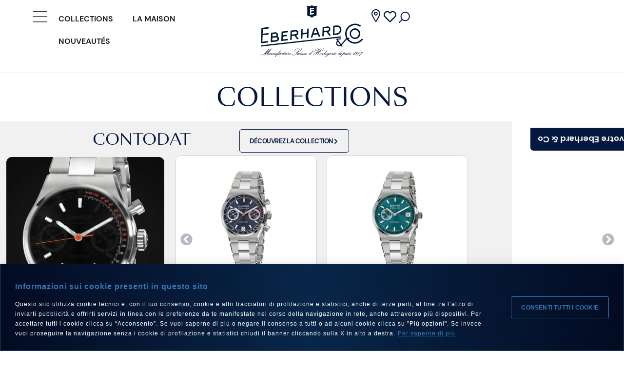

--- FILE ---
content_type: text/html; charset=UTF-8
request_url: https://www.eberhard-co-watches.ch/fr/collections/?cat=chrono-4
body_size: 43882
content:
<!doctype html>
<html lang="fr-FR">
<head>
	<meta charset="UTF-8">
	<meta name="viewport" content="width=device-width, initial-scale=1">
	<link rel="profile" href="https://gmpg.org/xfn/11">
	<meta name='robots' content='index, follow, max-snippet:-1, max-image-preview:large, max-video-preview:-1' />
<link rel="alternate" hreflang="it" href="https://www.eberhard-co-watches.ch/collezioni/" />
<link rel="alternate" hreflang="en" href="https://www.eberhard-co-watches.ch/en/collections/" />
<link rel="alternate" hreflang="fr" href="https://www.eberhard-co-watches.ch/fr/collections/" />
<link rel="alternate" hreflang="x-default" href="https://www.eberhard-co-watches.ch/collezioni/" />
<!-- This site has installed PayPal for WooCommerce v4.5.21 - https://www.angelleye.com/product/woocommerce-paypal-plugin/ -->

	<!-- This site is optimized with the Yoast SEO plugin v23.9 - https://yoast.com/wordpress/plugins/seo/ -->
	<title>Collections - Eberhard &amp; Co.</title>
	<meta name="description" content="Collections CONTODAT DÉCOUVREZ LA COLLECTION https://www.eberhard-co-watches.ch/wp-content/uploads/2025/09/VIDEO-X-SITO-CONTODAT-1.mp4" />
	<link rel="canonical" href="https://www.eberhard-co-watches.ch/fr/collections/" />
	<meta property="og:locale" content="fr_FR" />
	<meta property="og:type" content="article" />
	<meta property="og:title" content="Collections - Eberhard &amp; Co." />
	<meta property="og:description" content="Collections CONTODAT DÉCOUVREZ LA COLLECTION https://www.eberhard-co-watches.ch/wp-content/uploads/2025/09/VIDEO-X-SITO-CONTODAT-1.mp4" />
	<meta property="og:url" content="https://www.eberhard-co-watches.ch/fr/collections/" />
	<meta property="og:site_name" content="Eberhard &amp; Co." />
	<meta property="article:modified_time" content="2025-09-30T09:28:53+00:00" />
	<meta property="og:image" content="https://www.eberhard-co-watches.ch/wp-content/uploads/2025/09/31156_01-1-1.png" />
	<meta property="og:image:width" content="562" />
	<meta property="og:image:height" content="498" />
	<meta property="og:image:type" content="image/png" />
	<meta name="twitter:card" content="summary_large_image" />
	<script type="application/ld+json" class="yoast-schema-graph">{"@context":"https://schema.org","@graph":[{"@type":"WebPage","@id":"https://www.eberhard-co-watches.ch/fr/collections/","url":"https://www.eberhard-co-watches.ch/fr/collections/","name":"Collections - Eberhard &amp; Co.","isPartOf":{"@id":"https://www.eberhard-co-watches.ch/fr/#website"},"primaryImageOfPage":{"@id":"https://www.eberhard-co-watches.ch/fr/collections/#primaryimage"},"image":{"@id":"https://www.eberhard-co-watches.ch/fr/collections/#primaryimage"},"thumbnailUrl":"https://www.eberhard-co-watches.ch/wp-content/uploads/2025/09/31156_01-1-1.png","datePublished":"2024-07-29T12:55:21+00:00","dateModified":"2025-09-30T09:28:53+00:00","description":"Collections CONTODAT DÉCOUVREZ LA COLLECTION https://www.eberhard-co-watches.ch/wp-content/uploads/2025/09/VIDEO-X-SITO-CONTODAT-1.mp4","inLanguage":"fr-FR","potentialAction":[{"@type":"ReadAction","target":["https://www.eberhard-co-watches.ch/fr/collections/"]}]},{"@type":"ImageObject","inLanguage":"fr-FR","@id":"https://www.eberhard-co-watches.ch/fr/collections/#primaryimage","url":"https://www.eberhard-co-watches.ch/wp-content/uploads/2025/09/31156_01-1-1.png","contentUrl":"https://www.eberhard-co-watches.ch/wp-content/uploads/2025/09/31156_01-1-1.png"},{"@type":"WebSite","@id":"https://www.eberhard-co-watches.ch/fr/#website","url":"https://www.eberhard-co-watches.ch/fr/","name":"Eberhard &amp; Co.","description":"","publisher":{"@id":"https://www.eberhard-co-watches.ch/fr/#organization"},"potentialAction":[{"@type":"SearchAction","target":{"@type":"EntryPoint","urlTemplate":"https://www.eberhard-co-watches.ch/fr/?s={search_term_string}"},"query-input":{"@type":"PropertyValueSpecification","valueRequired":true,"valueName":"search_term_string"}}],"inLanguage":"fr-FR"},{"@type":"Organization","@id":"https://www.eberhard-co-watches.ch/fr/#organization","name":"Eberhard & Co. Watches","url":"https://www.eberhard-co-watches.ch/fr/","logo":{"@type":"ImageObject","inLanguage":"fr-FR","@id":"https://www.eberhard-co-watches.ch/fr/#/schema/logo/image/","url":"","contentUrl":"","caption":"Eberhard & Co. Watches"},"image":{"@id":"https://www.eberhard-co-watches.ch/fr/#/schema/logo/image/"}}]}</script>
	<!-- / Yoast SEO plugin. -->


<meta name="dc.title" content="Collections - Eberhard &amp; Co.">
<meta name="dc.description" content="Collections CONTODAT DÉCOUVREZ LA COLLECTION https://www.eberhard-co-watches.ch/wp-content/uploads/2025/09/VIDEO-X-SITO-CONTODAT-1.mp4 CONTODATCHRONOGRAPHE CONTODATAUTOMATIC CONTODATCHRONOGRAPHE CONTODATAUTOMATIC 1887 DÉCOUVREZ LA COLLECTION https://www.eberhard-co-watches.ch/wp-content/uploads/2025/02/1887.mp4 1887 REMONTAGE MANUEL CHRONOGRAPHE 1887 ÉDITION LIMITÉE CHRONOGRAPHE 1887 AUTOMATIQUE 1887 REMONTAGE MANUEL CHRONOGRAPHE 1887 ÉDITION LIMITÉE CHRONOGRAPHE 1887 AUTOMATIQUE CHRONO 4 DÉCOUVREZ LA COLLECTION https://www.eberhard-co-watches.ch/wp-content/uploads/2024/02/1671033060chrono4_586x730.mp4 CHRONO 4 &quot;21-42&quot; CHRONO 4 GRANDE TAILLE CHRONO 4…">
<meta name="dc.relation" content="https://www.eberhard-co-watches.ch/fr/collections/">
<meta name="dc.source" content="https://www.eberhard-co-watches.ch/fr/">
<meta name="dc.language" content="fr_FR">
<meta name="description" content="Collections CONTODAT DÉCOUVREZ LA COLLECTION https://www.eberhard-co-watches.ch/wp-content/uploads/2025/09/VIDEO-X-SITO-CONTODAT-1.mp4 CONTODATCHRONOGRAPHE CONTODATAUTOMATIC CONTODATCHRONOGRAPHE CONTODATAUTOMATIC 1887 DÉCOUVREZ LA COLLECTION https://www.eberhard-co-watches.ch/wp-content/uploads/2025/02/1887.mp4 1887 REMONTAGE MANUEL CHRONOGRAPHE 1887 ÉDITION LIMITÉE CHRONOGRAPHE 1887 AUTOMATIQUE 1887 REMONTAGE MANUEL CHRONOGRAPHE 1887 ÉDITION LIMITÉE CHRONOGRAPHE 1887 AUTOMATIQUE CHRONO 4 DÉCOUVREZ LA COLLECTION https://www.eberhard-co-watches.ch/wp-content/uploads/2024/02/1671033060chrono4_586x730.mp4 CHRONO 4 &quot;21-42&quot; CHRONO 4 GRANDE TAILLE CHRONO 4…">
<meta name="robots" content="index, follow, max-snippet:-1, max-image-preview:large, max-video-preview:-1">
<link rel="canonical" href="https://www.eberhard-co-watches.ch/fr/collections/">
<meta property="og:url" content="https://www.eberhard-co-watches.ch/fr/collections/">
<meta property="og:site_name" content="Eberhard &amp; Co.">
<meta property="og:locale" content="fr_FR">
<meta property="og:locale:alternate" content="it_IT">
<meta property="og:locale:alternate" content="en_US">
<meta property="og:type" content="article">
<meta property="article:author" content="">
<meta property="article:publisher" content="">
<meta property="og:title" content="Collections - Eberhard &amp; Co.">
<meta property="og:description" content="Collections CONTODAT DÉCOUVREZ LA COLLECTION https://www.eberhard-co-watches.ch/wp-content/uploads/2025/09/VIDEO-X-SITO-CONTODAT-1.mp4 CONTODATCHRONOGRAPHE CONTODATAUTOMATIC CONTODATCHRONOGRAPHE CONTODATAUTOMATIC 1887 DÉCOUVREZ LA COLLECTION https://www.eberhard-co-watches.ch/wp-content/uploads/2025/02/1887.mp4 1887 REMONTAGE MANUEL CHRONOGRAPHE 1887 ÉDITION LIMITÉE CHRONOGRAPHE 1887 AUTOMATIQUE 1887 REMONTAGE MANUEL CHRONOGRAPHE 1887 ÉDITION LIMITÉE CHRONOGRAPHE 1887 AUTOMATIQUE CHRONO 4 DÉCOUVREZ LA COLLECTION https://www.eberhard-co-watches.ch/wp-content/uploads/2024/02/1671033060chrono4_586x730.mp4 CHRONO 4 &quot;21-42&quot; CHRONO 4 GRANDE TAILLE CHRONO 4…">
<meta property="fb:pages" content="">
<meta property="fb:admins" content="">
<meta property="fb:app_id" content="">
<meta name="twitter:card" content="summary">
<meta name="twitter:site" content="">
<meta name="twitter:creator" content="">
<meta name="twitter:title" content="Collections - Eberhard &amp; Co.">
<meta name="twitter:description" content="Collections CONTODAT DÉCOUVREZ LA COLLECTION https://www.eberhard-co-watches.ch/wp-content/uploads/2025/09/VIDEO-X-SITO-CONTODAT-1.mp4 CONTODATCHRONOGRAPHE CONTODATAUTOMATIC CONTODATCHRONOGRAPHE CONTODATAUTOMATIC 1887 DÉCOUVREZ LA COLLECTION https://www.eberhard-co-watches.ch/wp-content/uploads/2025/02/1887.mp4 1887 REMONTAGE MANUEL CHRONOGRAPHE 1887 ÉDITION LIMITÉE CHRONOGRAPHE 1887 AUTOMATIQUE 1887 REMONTAGE MANUEL CHRONOGRAPHE 1887 ÉDITION LIMITÉE CHRONOGRAPHE 1887 AUTOMATIQUE CHRONO 4 DÉCOUVREZ LA COLLECTION https://www.eberhard-co-watches.ch/wp-content/uploads/2024/02/1671033060chrono4_586x730.mp4 CHRONO 4 &quot;21-42&quot; CHRONO 4 GRANDE TAILLE CHRONO 4…">
<link rel="alternate" type="application/rss+xml" title="Eberhard &amp; Co. &raquo; Flux" href="https://www.eberhard-co-watches.ch/fr/feed/" />
<link rel="alternate" type="application/rss+xml" title="Eberhard &amp; Co. &raquo; Flux des commentaires" href="https://www.eberhard-co-watches.ch/fr/comments/feed/" />
<script>
window._wpemojiSettings = {"baseUrl":"https:\/\/s.w.org\/images\/core\/emoji\/15.0.3\/72x72\/","ext":".png","svgUrl":"https:\/\/s.w.org\/images\/core\/emoji\/15.0.3\/svg\/","svgExt":".svg","source":{"concatemoji":"https:\/\/www.eberhard-co-watches.ch\/wp-includes\/js\/wp-emoji-release.min.js?ver=6.6.4"}};
/*! This file is auto-generated */
!function(i,n){var o,s,e;function c(e){try{var t={supportTests:e,timestamp:(new Date).valueOf()};sessionStorage.setItem(o,JSON.stringify(t))}catch(e){}}function p(e,t,n){e.clearRect(0,0,e.canvas.width,e.canvas.height),e.fillText(t,0,0);var t=new Uint32Array(e.getImageData(0,0,e.canvas.width,e.canvas.height).data),r=(e.clearRect(0,0,e.canvas.width,e.canvas.height),e.fillText(n,0,0),new Uint32Array(e.getImageData(0,0,e.canvas.width,e.canvas.height).data));return t.every(function(e,t){return e===r[t]})}function u(e,t,n){switch(t){case"flag":return n(e,"\ud83c\udff3\ufe0f\u200d\u26a7\ufe0f","\ud83c\udff3\ufe0f\u200b\u26a7\ufe0f")?!1:!n(e,"\ud83c\uddfa\ud83c\uddf3","\ud83c\uddfa\u200b\ud83c\uddf3")&&!n(e,"\ud83c\udff4\udb40\udc67\udb40\udc62\udb40\udc65\udb40\udc6e\udb40\udc67\udb40\udc7f","\ud83c\udff4\u200b\udb40\udc67\u200b\udb40\udc62\u200b\udb40\udc65\u200b\udb40\udc6e\u200b\udb40\udc67\u200b\udb40\udc7f");case"emoji":return!n(e,"\ud83d\udc26\u200d\u2b1b","\ud83d\udc26\u200b\u2b1b")}return!1}function f(e,t,n){var r="undefined"!=typeof WorkerGlobalScope&&self instanceof WorkerGlobalScope?new OffscreenCanvas(300,150):i.createElement("canvas"),a=r.getContext("2d",{willReadFrequently:!0}),o=(a.textBaseline="top",a.font="600 32px Arial",{});return e.forEach(function(e){o[e]=t(a,e,n)}),o}function t(e){var t=i.createElement("script");t.src=e,t.defer=!0,i.head.appendChild(t)}"undefined"!=typeof Promise&&(o="wpEmojiSettingsSupports",s=["flag","emoji"],n.supports={everything:!0,everythingExceptFlag:!0},e=new Promise(function(e){i.addEventListener("DOMContentLoaded",e,{once:!0})}),new Promise(function(t){var n=function(){try{var e=JSON.parse(sessionStorage.getItem(o));if("object"==typeof e&&"number"==typeof e.timestamp&&(new Date).valueOf()<e.timestamp+604800&&"object"==typeof e.supportTests)return e.supportTests}catch(e){}return null}();if(!n){if("undefined"!=typeof Worker&&"undefined"!=typeof OffscreenCanvas&&"undefined"!=typeof URL&&URL.createObjectURL&&"undefined"!=typeof Blob)try{var e="postMessage("+f.toString()+"("+[JSON.stringify(s),u.toString(),p.toString()].join(",")+"));",r=new Blob([e],{type:"text/javascript"}),a=new Worker(URL.createObjectURL(r),{name:"wpTestEmojiSupports"});return void(a.onmessage=function(e){c(n=e.data),a.terminate(),t(n)})}catch(e){}c(n=f(s,u,p))}t(n)}).then(function(e){for(var t in e)n.supports[t]=e[t],n.supports.everything=n.supports.everything&&n.supports[t],"flag"!==t&&(n.supports.everythingExceptFlag=n.supports.everythingExceptFlag&&n.supports[t]);n.supports.everythingExceptFlag=n.supports.everythingExceptFlag&&!n.supports.flag,n.DOMReady=!1,n.readyCallback=function(){n.DOMReady=!0}}).then(function(){return e}).then(function(){var e;n.supports.everything||(n.readyCallback(),(e=n.source||{}).concatemoji?t(e.concatemoji):e.wpemoji&&e.twemoji&&(t(e.twemoji),t(e.wpemoji)))}))}((window,document),window._wpemojiSettings);
</script>
<link rel='stylesheet' id='sbi_styles-css' href='https://www.eberhard-co-watches.ch/wp-content/plugins/instagram-feed/css/sbi-styles.min.css?ver=6.6.0' media='all' />
<style id='wp-emoji-styles-inline-css'>

	img.wp-smiley, img.emoji {
		display: inline !important;
		border: none !important;
		box-shadow: none !important;
		height: 1em !important;
		width: 1em !important;
		margin: 0 0.07em !important;
		vertical-align: -0.1em !important;
		background: none !important;
		padding: 0 !important;
	}
</style>
<style id='wpseopress-local-business-style-inline-css'>
span.wp-block-wpseopress-local-business-field{margin-right:8px}

</style>
<style id='classic-theme-styles-inline-css'>
/*! This file is auto-generated */
.wp-block-button__link{color:#fff;background-color:#32373c;border-radius:9999px;box-shadow:none;text-decoration:none;padding:calc(.667em + 2px) calc(1.333em + 2px);font-size:1.125em}.wp-block-file__button{background:#32373c;color:#fff;text-decoration:none}
</style>
<style id='global-styles-inline-css'>
:root{--wp--preset--aspect-ratio--square: 1;--wp--preset--aspect-ratio--4-3: 4/3;--wp--preset--aspect-ratio--3-4: 3/4;--wp--preset--aspect-ratio--3-2: 3/2;--wp--preset--aspect-ratio--2-3: 2/3;--wp--preset--aspect-ratio--16-9: 16/9;--wp--preset--aspect-ratio--9-16: 9/16;--wp--preset--color--black: #000000;--wp--preset--color--cyan-bluish-gray: #abb8c3;--wp--preset--color--white: #ffffff;--wp--preset--color--pale-pink: #f78da7;--wp--preset--color--vivid-red: #cf2e2e;--wp--preset--color--luminous-vivid-orange: #ff6900;--wp--preset--color--luminous-vivid-amber: #fcb900;--wp--preset--color--light-green-cyan: #7bdcb5;--wp--preset--color--vivid-green-cyan: #00d084;--wp--preset--color--pale-cyan-blue: #8ed1fc;--wp--preset--color--vivid-cyan-blue: #0693e3;--wp--preset--color--vivid-purple: #9b51e0;--wp--preset--gradient--vivid-cyan-blue-to-vivid-purple: linear-gradient(135deg,rgba(6,147,227,1) 0%,rgb(155,81,224) 100%);--wp--preset--gradient--light-green-cyan-to-vivid-green-cyan: linear-gradient(135deg,rgb(122,220,180) 0%,rgb(0,208,130) 100%);--wp--preset--gradient--luminous-vivid-amber-to-luminous-vivid-orange: linear-gradient(135deg,rgba(252,185,0,1) 0%,rgba(255,105,0,1) 100%);--wp--preset--gradient--luminous-vivid-orange-to-vivid-red: linear-gradient(135deg,rgba(255,105,0,1) 0%,rgb(207,46,46) 100%);--wp--preset--gradient--very-light-gray-to-cyan-bluish-gray: linear-gradient(135deg,rgb(238,238,238) 0%,rgb(169,184,195) 100%);--wp--preset--gradient--cool-to-warm-spectrum: linear-gradient(135deg,rgb(74,234,220) 0%,rgb(151,120,209) 20%,rgb(207,42,186) 40%,rgb(238,44,130) 60%,rgb(251,105,98) 80%,rgb(254,248,76) 100%);--wp--preset--gradient--blush-light-purple: linear-gradient(135deg,rgb(255,206,236) 0%,rgb(152,150,240) 100%);--wp--preset--gradient--blush-bordeaux: linear-gradient(135deg,rgb(254,205,165) 0%,rgb(254,45,45) 50%,rgb(107,0,62) 100%);--wp--preset--gradient--luminous-dusk: linear-gradient(135deg,rgb(255,203,112) 0%,rgb(199,81,192) 50%,rgb(65,88,208) 100%);--wp--preset--gradient--pale-ocean: linear-gradient(135deg,rgb(255,245,203) 0%,rgb(182,227,212) 50%,rgb(51,167,181) 100%);--wp--preset--gradient--electric-grass: linear-gradient(135deg,rgb(202,248,128) 0%,rgb(113,206,126) 100%);--wp--preset--gradient--midnight: linear-gradient(135deg,rgb(2,3,129) 0%,rgb(40,116,252) 100%);--wp--preset--font-size--small: 13px;--wp--preset--font-size--medium: 20px;--wp--preset--font-size--large: 36px;--wp--preset--font-size--x-large: 42px;--wp--preset--font-family--inter: "Inter", sans-serif;--wp--preset--font-family--cardo: Cardo;--wp--preset--spacing--20: 0.44rem;--wp--preset--spacing--30: 0.67rem;--wp--preset--spacing--40: 1rem;--wp--preset--spacing--50: 1.5rem;--wp--preset--spacing--60: 2.25rem;--wp--preset--spacing--70: 3.38rem;--wp--preset--spacing--80: 5.06rem;--wp--preset--shadow--natural: 6px 6px 9px rgba(0, 0, 0, 0.2);--wp--preset--shadow--deep: 12px 12px 50px rgba(0, 0, 0, 0.4);--wp--preset--shadow--sharp: 6px 6px 0px rgba(0, 0, 0, 0.2);--wp--preset--shadow--outlined: 6px 6px 0px -3px rgba(255, 255, 255, 1), 6px 6px rgba(0, 0, 0, 1);--wp--preset--shadow--crisp: 6px 6px 0px rgba(0, 0, 0, 1);}:where(.is-layout-flex){gap: 0.5em;}:where(.is-layout-grid){gap: 0.5em;}body .is-layout-flex{display: flex;}.is-layout-flex{flex-wrap: wrap;align-items: center;}.is-layout-flex > :is(*, div){margin: 0;}body .is-layout-grid{display: grid;}.is-layout-grid > :is(*, div){margin: 0;}:where(.wp-block-columns.is-layout-flex){gap: 2em;}:where(.wp-block-columns.is-layout-grid){gap: 2em;}:where(.wp-block-post-template.is-layout-flex){gap: 1.25em;}:where(.wp-block-post-template.is-layout-grid){gap: 1.25em;}.has-black-color{color: var(--wp--preset--color--black) !important;}.has-cyan-bluish-gray-color{color: var(--wp--preset--color--cyan-bluish-gray) !important;}.has-white-color{color: var(--wp--preset--color--white) !important;}.has-pale-pink-color{color: var(--wp--preset--color--pale-pink) !important;}.has-vivid-red-color{color: var(--wp--preset--color--vivid-red) !important;}.has-luminous-vivid-orange-color{color: var(--wp--preset--color--luminous-vivid-orange) !important;}.has-luminous-vivid-amber-color{color: var(--wp--preset--color--luminous-vivid-amber) !important;}.has-light-green-cyan-color{color: var(--wp--preset--color--light-green-cyan) !important;}.has-vivid-green-cyan-color{color: var(--wp--preset--color--vivid-green-cyan) !important;}.has-pale-cyan-blue-color{color: var(--wp--preset--color--pale-cyan-blue) !important;}.has-vivid-cyan-blue-color{color: var(--wp--preset--color--vivid-cyan-blue) !important;}.has-vivid-purple-color{color: var(--wp--preset--color--vivid-purple) !important;}.has-black-background-color{background-color: var(--wp--preset--color--black) !important;}.has-cyan-bluish-gray-background-color{background-color: var(--wp--preset--color--cyan-bluish-gray) !important;}.has-white-background-color{background-color: var(--wp--preset--color--white) !important;}.has-pale-pink-background-color{background-color: var(--wp--preset--color--pale-pink) !important;}.has-vivid-red-background-color{background-color: var(--wp--preset--color--vivid-red) !important;}.has-luminous-vivid-orange-background-color{background-color: var(--wp--preset--color--luminous-vivid-orange) !important;}.has-luminous-vivid-amber-background-color{background-color: var(--wp--preset--color--luminous-vivid-amber) !important;}.has-light-green-cyan-background-color{background-color: var(--wp--preset--color--light-green-cyan) !important;}.has-vivid-green-cyan-background-color{background-color: var(--wp--preset--color--vivid-green-cyan) !important;}.has-pale-cyan-blue-background-color{background-color: var(--wp--preset--color--pale-cyan-blue) !important;}.has-vivid-cyan-blue-background-color{background-color: var(--wp--preset--color--vivid-cyan-blue) !important;}.has-vivid-purple-background-color{background-color: var(--wp--preset--color--vivid-purple) !important;}.has-black-border-color{border-color: var(--wp--preset--color--black) !important;}.has-cyan-bluish-gray-border-color{border-color: var(--wp--preset--color--cyan-bluish-gray) !important;}.has-white-border-color{border-color: var(--wp--preset--color--white) !important;}.has-pale-pink-border-color{border-color: var(--wp--preset--color--pale-pink) !important;}.has-vivid-red-border-color{border-color: var(--wp--preset--color--vivid-red) !important;}.has-luminous-vivid-orange-border-color{border-color: var(--wp--preset--color--luminous-vivid-orange) !important;}.has-luminous-vivid-amber-border-color{border-color: var(--wp--preset--color--luminous-vivid-amber) !important;}.has-light-green-cyan-border-color{border-color: var(--wp--preset--color--light-green-cyan) !important;}.has-vivid-green-cyan-border-color{border-color: var(--wp--preset--color--vivid-green-cyan) !important;}.has-pale-cyan-blue-border-color{border-color: var(--wp--preset--color--pale-cyan-blue) !important;}.has-vivid-cyan-blue-border-color{border-color: var(--wp--preset--color--vivid-cyan-blue) !important;}.has-vivid-purple-border-color{border-color: var(--wp--preset--color--vivid-purple) !important;}.has-vivid-cyan-blue-to-vivid-purple-gradient-background{background: var(--wp--preset--gradient--vivid-cyan-blue-to-vivid-purple) !important;}.has-light-green-cyan-to-vivid-green-cyan-gradient-background{background: var(--wp--preset--gradient--light-green-cyan-to-vivid-green-cyan) !important;}.has-luminous-vivid-amber-to-luminous-vivid-orange-gradient-background{background: var(--wp--preset--gradient--luminous-vivid-amber-to-luminous-vivid-orange) !important;}.has-luminous-vivid-orange-to-vivid-red-gradient-background{background: var(--wp--preset--gradient--luminous-vivid-orange-to-vivid-red) !important;}.has-very-light-gray-to-cyan-bluish-gray-gradient-background{background: var(--wp--preset--gradient--very-light-gray-to-cyan-bluish-gray) !important;}.has-cool-to-warm-spectrum-gradient-background{background: var(--wp--preset--gradient--cool-to-warm-spectrum) !important;}.has-blush-light-purple-gradient-background{background: var(--wp--preset--gradient--blush-light-purple) !important;}.has-blush-bordeaux-gradient-background{background: var(--wp--preset--gradient--blush-bordeaux) !important;}.has-luminous-dusk-gradient-background{background: var(--wp--preset--gradient--luminous-dusk) !important;}.has-pale-ocean-gradient-background{background: var(--wp--preset--gradient--pale-ocean) !important;}.has-electric-grass-gradient-background{background: var(--wp--preset--gradient--electric-grass) !important;}.has-midnight-gradient-background{background: var(--wp--preset--gradient--midnight) !important;}.has-small-font-size{font-size: var(--wp--preset--font-size--small) !important;}.has-medium-font-size{font-size: var(--wp--preset--font-size--medium) !important;}.has-large-font-size{font-size: var(--wp--preset--font-size--large) !important;}.has-x-large-font-size{font-size: var(--wp--preset--font-size--x-large) !important;}
:where(.wp-block-post-template.is-layout-flex){gap: 1.25em;}:where(.wp-block-post-template.is-layout-grid){gap: 1.25em;}
:where(.wp-block-columns.is-layout-flex){gap: 2em;}:where(.wp-block-columns.is-layout-grid){gap: 2em;}
:root :where(.wp-block-pullquote){font-size: 1.5em;line-height: 1.6;}
</style>
<link rel='stylesheet' id='contact-form-7-css' href='https://www.eberhard-co-watches.ch/wp-content/plugins/contact-form-7/includes/css/styles.css?ver=6.0' media='all' />
<link rel='stylesheet' id='woocommerce-layout-css' href='https://www.eberhard-co-watches.ch/wp-content/plugins/woocommerce/assets/css/woocommerce-layout.css?ver=9.4.4' media='all' />
<link rel='stylesheet' id='woocommerce-smallscreen-css' href='https://www.eberhard-co-watches.ch/wp-content/plugins/woocommerce/assets/css/woocommerce-smallscreen.css?ver=9.4.4' media='only screen and (max-width: 768px)' />
<link rel='stylesheet' id='woocommerce-general-css' href='https://www.eberhard-co-watches.ch/wp-content/plugins/woocommerce/assets/css/woocommerce.css?ver=9.4.4' media='all' />
<style id='woocommerce-inline-inline-css'>
.woocommerce form .form-row .required { visibility: visible; }
</style>
<link rel='stylesheet' id='fpf_front-css' href='https://www.eberhard-co-watches.ch/wp-content/plugins/flexible-product-fields/assets/css/front.min.css?ver=2.9.6.69' media='all' />
<link rel='stylesheet' id='wpml-legacy-dropdown-0-css' href='https://www.eberhard-co-watches.ch/wp-content/plugins/sitepress-multilingual-cms/templates/language-switchers/legacy-dropdown/style.min.css?ver=1' media='all' />
<link rel='stylesheet' id='hello-elementor-css' href='https://www.eberhard-co-watches.ch/wp-content/themes/hello-elementor/style.min.css?ver=3.0.1' media='all' />
<link rel='stylesheet' id='hello-elementor-theme-style-css' href='https://www.eberhard-co-watches.ch/wp-content/themes/hello-elementor/theme.min.css?ver=3.0.1' media='all' />
<link rel='stylesheet' id='hello-elementor-header-footer-css' href='https://www.eberhard-co-watches.ch/wp-content/themes/hello-elementor/header-footer.min.css?ver=3.0.1' media='all' />
<link rel='stylesheet' id='elementor-frontend-css' href='https://www.eberhard-co-watches.ch/wp-content/uploads/elementor/css/custom-frontend.min.css?ver=1768206616' media='all' />
<style id='elementor-frontend-inline-css'>
@-webkit-keyframes ha_fadeIn{0%{opacity:0}to{opacity:1}}@keyframes ha_fadeIn{0%{opacity:0}to{opacity:1}}@-webkit-keyframes ha_zoomIn{0%{opacity:0;-webkit-transform:scale3d(.3,.3,.3);transform:scale3d(.3,.3,.3)}50%{opacity:1}}@keyframes ha_zoomIn{0%{opacity:0;-webkit-transform:scale3d(.3,.3,.3);transform:scale3d(.3,.3,.3)}50%{opacity:1}}@-webkit-keyframes ha_rollIn{0%{opacity:0;-webkit-transform:translate3d(-100%,0,0) rotate3d(0,0,1,-120deg);transform:translate3d(-100%,0,0) rotate3d(0,0,1,-120deg)}to{opacity:1}}@keyframes ha_rollIn{0%{opacity:0;-webkit-transform:translate3d(-100%,0,0) rotate3d(0,0,1,-120deg);transform:translate3d(-100%,0,0) rotate3d(0,0,1,-120deg)}to{opacity:1}}@-webkit-keyframes ha_bounce{0%,20%,53%,to{-webkit-animation-timing-function:cubic-bezier(.215,.61,.355,1);animation-timing-function:cubic-bezier(.215,.61,.355,1)}40%,43%{-webkit-transform:translate3d(0,-30px,0) scaleY(1.1);transform:translate3d(0,-30px,0) scaleY(1.1);-webkit-animation-timing-function:cubic-bezier(.755,.05,.855,.06);animation-timing-function:cubic-bezier(.755,.05,.855,.06)}70%{-webkit-transform:translate3d(0,-15px,0) scaleY(1.05);transform:translate3d(0,-15px,0) scaleY(1.05);-webkit-animation-timing-function:cubic-bezier(.755,.05,.855,.06);animation-timing-function:cubic-bezier(.755,.05,.855,.06)}80%{-webkit-transition-timing-function:cubic-bezier(.215,.61,.355,1);transition-timing-function:cubic-bezier(.215,.61,.355,1);-webkit-transform:translate3d(0,0,0) scaleY(.95);transform:translate3d(0,0,0) scaleY(.95)}90%{-webkit-transform:translate3d(0,-4px,0) scaleY(1.02);transform:translate3d(0,-4px,0) scaleY(1.02)}}@keyframes ha_bounce{0%,20%,53%,to{-webkit-animation-timing-function:cubic-bezier(.215,.61,.355,1);animation-timing-function:cubic-bezier(.215,.61,.355,1)}40%,43%{-webkit-transform:translate3d(0,-30px,0) scaleY(1.1);transform:translate3d(0,-30px,0) scaleY(1.1);-webkit-animation-timing-function:cubic-bezier(.755,.05,.855,.06);animation-timing-function:cubic-bezier(.755,.05,.855,.06)}70%{-webkit-transform:translate3d(0,-15px,0) scaleY(1.05);transform:translate3d(0,-15px,0) scaleY(1.05);-webkit-animation-timing-function:cubic-bezier(.755,.05,.855,.06);animation-timing-function:cubic-bezier(.755,.05,.855,.06)}80%{-webkit-transition-timing-function:cubic-bezier(.215,.61,.355,1);transition-timing-function:cubic-bezier(.215,.61,.355,1);-webkit-transform:translate3d(0,0,0) scaleY(.95);transform:translate3d(0,0,0) scaleY(.95)}90%{-webkit-transform:translate3d(0,-4px,0) scaleY(1.02);transform:translate3d(0,-4px,0) scaleY(1.02)}}@-webkit-keyframes ha_bounceIn{0%,20%,40%,60%,80%,to{-webkit-animation-timing-function:cubic-bezier(.215,.61,.355,1);animation-timing-function:cubic-bezier(.215,.61,.355,1)}0%{opacity:0;-webkit-transform:scale3d(.3,.3,.3);transform:scale3d(.3,.3,.3)}20%{-webkit-transform:scale3d(1.1,1.1,1.1);transform:scale3d(1.1,1.1,1.1)}40%{-webkit-transform:scale3d(.9,.9,.9);transform:scale3d(.9,.9,.9)}60%{opacity:1;-webkit-transform:scale3d(1.03,1.03,1.03);transform:scale3d(1.03,1.03,1.03)}80%{-webkit-transform:scale3d(.97,.97,.97);transform:scale3d(.97,.97,.97)}to{opacity:1}}@keyframes ha_bounceIn{0%,20%,40%,60%,80%,to{-webkit-animation-timing-function:cubic-bezier(.215,.61,.355,1);animation-timing-function:cubic-bezier(.215,.61,.355,1)}0%{opacity:0;-webkit-transform:scale3d(.3,.3,.3);transform:scale3d(.3,.3,.3)}20%{-webkit-transform:scale3d(1.1,1.1,1.1);transform:scale3d(1.1,1.1,1.1)}40%{-webkit-transform:scale3d(.9,.9,.9);transform:scale3d(.9,.9,.9)}60%{opacity:1;-webkit-transform:scale3d(1.03,1.03,1.03);transform:scale3d(1.03,1.03,1.03)}80%{-webkit-transform:scale3d(.97,.97,.97);transform:scale3d(.97,.97,.97)}to{opacity:1}}@-webkit-keyframes ha_flipInX{0%{opacity:0;-webkit-transform:perspective(400px) rotate3d(1,0,0,90deg);transform:perspective(400px) rotate3d(1,0,0,90deg);-webkit-animation-timing-function:ease-in;animation-timing-function:ease-in}40%{-webkit-transform:perspective(400px) rotate3d(1,0,0,-20deg);transform:perspective(400px) rotate3d(1,0,0,-20deg);-webkit-animation-timing-function:ease-in;animation-timing-function:ease-in}60%{opacity:1;-webkit-transform:perspective(400px) rotate3d(1,0,0,10deg);transform:perspective(400px) rotate3d(1,0,0,10deg)}80%{-webkit-transform:perspective(400px) rotate3d(1,0,0,-5deg);transform:perspective(400px) rotate3d(1,0,0,-5deg)}}@keyframes ha_flipInX{0%{opacity:0;-webkit-transform:perspective(400px) rotate3d(1,0,0,90deg);transform:perspective(400px) rotate3d(1,0,0,90deg);-webkit-animation-timing-function:ease-in;animation-timing-function:ease-in}40%{-webkit-transform:perspective(400px) rotate3d(1,0,0,-20deg);transform:perspective(400px) rotate3d(1,0,0,-20deg);-webkit-animation-timing-function:ease-in;animation-timing-function:ease-in}60%{opacity:1;-webkit-transform:perspective(400px) rotate3d(1,0,0,10deg);transform:perspective(400px) rotate3d(1,0,0,10deg)}80%{-webkit-transform:perspective(400px) rotate3d(1,0,0,-5deg);transform:perspective(400px) rotate3d(1,0,0,-5deg)}}@-webkit-keyframes ha_flipInY{0%{opacity:0;-webkit-transform:perspective(400px) rotate3d(0,1,0,90deg);transform:perspective(400px) rotate3d(0,1,0,90deg);-webkit-animation-timing-function:ease-in;animation-timing-function:ease-in}40%{-webkit-transform:perspective(400px) rotate3d(0,1,0,-20deg);transform:perspective(400px) rotate3d(0,1,0,-20deg);-webkit-animation-timing-function:ease-in;animation-timing-function:ease-in}60%{opacity:1;-webkit-transform:perspective(400px) rotate3d(0,1,0,10deg);transform:perspective(400px) rotate3d(0,1,0,10deg)}80%{-webkit-transform:perspective(400px) rotate3d(0,1,0,-5deg);transform:perspective(400px) rotate3d(0,1,0,-5deg)}}@keyframes ha_flipInY{0%{opacity:0;-webkit-transform:perspective(400px) rotate3d(0,1,0,90deg);transform:perspective(400px) rotate3d(0,1,0,90deg);-webkit-animation-timing-function:ease-in;animation-timing-function:ease-in}40%{-webkit-transform:perspective(400px) rotate3d(0,1,0,-20deg);transform:perspective(400px) rotate3d(0,1,0,-20deg);-webkit-animation-timing-function:ease-in;animation-timing-function:ease-in}60%{opacity:1;-webkit-transform:perspective(400px) rotate3d(0,1,0,10deg);transform:perspective(400px) rotate3d(0,1,0,10deg)}80%{-webkit-transform:perspective(400px) rotate3d(0,1,0,-5deg);transform:perspective(400px) rotate3d(0,1,0,-5deg)}}@-webkit-keyframes ha_swing{20%{-webkit-transform:rotate3d(0,0,1,15deg);transform:rotate3d(0,0,1,15deg)}40%{-webkit-transform:rotate3d(0,0,1,-10deg);transform:rotate3d(0,0,1,-10deg)}60%{-webkit-transform:rotate3d(0,0,1,5deg);transform:rotate3d(0,0,1,5deg)}80%{-webkit-transform:rotate3d(0,0,1,-5deg);transform:rotate3d(0,0,1,-5deg)}}@keyframes ha_swing{20%{-webkit-transform:rotate3d(0,0,1,15deg);transform:rotate3d(0,0,1,15deg)}40%{-webkit-transform:rotate3d(0,0,1,-10deg);transform:rotate3d(0,0,1,-10deg)}60%{-webkit-transform:rotate3d(0,0,1,5deg);transform:rotate3d(0,0,1,5deg)}80%{-webkit-transform:rotate3d(0,0,1,-5deg);transform:rotate3d(0,0,1,-5deg)}}@-webkit-keyframes ha_slideInDown{0%{visibility:visible;-webkit-transform:translate3d(0,-100%,0);transform:translate3d(0,-100%,0)}}@keyframes ha_slideInDown{0%{visibility:visible;-webkit-transform:translate3d(0,-100%,0);transform:translate3d(0,-100%,0)}}@-webkit-keyframes ha_slideInUp{0%{visibility:visible;-webkit-transform:translate3d(0,100%,0);transform:translate3d(0,100%,0)}}@keyframes ha_slideInUp{0%{visibility:visible;-webkit-transform:translate3d(0,100%,0);transform:translate3d(0,100%,0)}}@-webkit-keyframes ha_slideInLeft{0%{visibility:visible;-webkit-transform:translate3d(-100%,0,0);transform:translate3d(-100%,0,0)}}@keyframes ha_slideInLeft{0%{visibility:visible;-webkit-transform:translate3d(-100%,0,0);transform:translate3d(-100%,0,0)}}@-webkit-keyframes ha_slideInRight{0%{visibility:visible;-webkit-transform:translate3d(100%,0,0);transform:translate3d(100%,0,0)}}@keyframes ha_slideInRight{0%{visibility:visible;-webkit-transform:translate3d(100%,0,0);transform:translate3d(100%,0,0)}}.ha_fadeIn{-webkit-animation-name:ha_fadeIn;animation-name:ha_fadeIn}.ha_zoomIn{-webkit-animation-name:ha_zoomIn;animation-name:ha_zoomIn}.ha_rollIn{-webkit-animation-name:ha_rollIn;animation-name:ha_rollIn}.ha_bounce{-webkit-transform-origin:center bottom;-ms-transform-origin:center bottom;transform-origin:center bottom;-webkit-animation-name:ha_bounce;animation-name:ha_bounce}.ha_bounceIn{-webkit-animation-name:ha_bounceIn;animation-name:ha_bounceIn;-webkit-animation-duration:.75s;-webkit-animation-duration:calc(var(--animate-duration)*.75);animation-duration:.75s;animation-duration:calc(var(--animate-duration)*.75)}.ha_flipInX,.ha_flipInY{-webkit-animation-name:ha_flipInX;animation-name:ha_flipInX;-webkit-backface-visibility:visible!important;backface-visibility:visible!important}.ha_flipInY{-webkit-animation-name:ha_flipInY;animation-name:ha_flipInY}.ha_swing{-webkit-transform-origin:top center;-ms-transform-origin:top center;transform-origin:top center;-webkit-animation-name:ha_swing;animation-name:ha_swing}.ha_slideInDown{-webkit-animation-name:ha_slideInDown;animation-name:ha_slideInDown}.ha_slideInUp{-webkit-animation-name:ha_slideInUp;animation-name:ha_slideInUp}.ha_slideInLeft{-webkit-animation-name:ha_slideInLeft;animation-name:ha_slideInLeft}.ha_slideInRight{-webkit-animation-name:ha_slideInRight;animation-name:ha_slideInRight}.ha-css-transform-yes{-webkit-transition-duration:var(--ha-tfx-transition-duration, .2s);transition-duration:var(--ha-tfx-transition-duration, .2s);-webkit-transition-property:-webkit-transform;transition-property:transform;transition-property:transform,-webkit-transform;-webkit-transform:translate(var(--ha-tfx-translate-x, 0),var(--ha-tfx-translate-y, 0)) scale(var(--ha-tfx-scale-x, 1),var(--ha-tfx-scale-y, 1)) skew(var(--ha-tfx-skew-x, 0),var(--ha-tfx-skew-y, 0)) rotateX(var(--ha-tfx-rotate-x, 0)) rotateY(var(--ha-tfx-rotate-y, 0)) rotateZ(var(--ha-tfx-rotate-z, 0));transform:translate(var(--ha-tfx-translate-x, 0),var(--ha-tfx-translate-y, 0)) scale(var(--ha-tfx-scale-x, 1),var(--ha-tfx-scale-y, 1)) skew(var(--ha-tfx-skew-x, 0),var(--ha-tfx-skew-y, 0)) rotateX(var(--ha-tfx-rotate-x, 0)) rotateY(var(--ha-tfx-rotate-y, 0)) rotateZ(var(--ha-tfx-rotate-z, 0))}.ha-css-transform-yes:hover{-webkit-transform:translate(var(--ha-tfx-translate-x-hover, var(--ha-tfx-translate-x, 0)),var(--ha-tfx-translate-y-hover, var(--ha-tfx-translate-y, 0))) scale(var(--ha-tfx-scale-x-hover, var(--ha-tfx-scale-x, 1)),var(--ha-tfx-scale-y-hover, var(--ha-tfx-scale-y, 1))) skew(var(--ha-tfx-skew-x-hover, var(--ha-tfx-skew-x, 0)),var(--ha-tfx-skew-y-hover, var(--ha-tfx-skew-y, 0))) rotateX(var(--ha-tfx-rotate-x-hover, var(--ha-tfx-rotate-x, 0))) rotateY(var(--ha-tfx-rotate-y-hover, var(--ha-tfx-rotate-y, 0))) rotateZ(var(--ha-tfx-rotate-z-hover, var(--ha-tfx-rotate-z, 0)));transform:translate(var(--ha-tfx-translate-x-hover, var(--ha-tfx-translate-x, 0)),var(--ha-tfx-translate-y-hover, var(--ha-tfx-translate-y, 0))) scale(var(--ha-tfx-scale-x-hover, var(--ha-tfx-scale-x, 1)),var(--ha-tfx-scale-y-hover, var(--ha-tfx-scale-y, 1))) skew(var(--ha-tfx-skew-x-hover, var(--ha-tfx-skew-x, 0)),var(--ha-tfx-skew-y-hover, var(--ha-tfx-skew-y, 0))) rotateX(var(--ha-tfx-rotate-x-hover, var(--ha-tfx-rotate-x, 0))) rotateY(var(--ha-tfx-rotate-y-hover, var(--ha-tfx-rotate-y, 0))) rotateZ(var(--ha-tfx-rotate-z-hover, var(--ha-tfx-rotate-z, 0)))}.happy-addon>.elementor-widget-container{word-wrap:break-word;overflow-wrap:break-word}.happy-addon>.elementor-widget-container,.happy-addon>.elementor-widget-container *{-webkit-box-sizing:border-box;box-sizing:border-box}.happy-addon p:empty{display:none}.happy-addon .elementor-inline-editing{min-height:auto!important}.happy-addon-pro img{max-width:100%;height:auto;-o-object-fit:cover;object-fit:cover}.ha-screen-reader-text{position:absolute;overflow:hidden;clip:rect(1px,1px,1px,1px);margin:-1px;padding:0;width:1px;height:1px;border:0;word-wrap:normal!important;-webkit-clip-path:inset(50%);clip-path:inset(50%)}.ha-has-bg-overlay>.elementor-widget-container{position:relative;z-index:1}.ha-has-bg-overlay>.elementor-widget-container:before{position:absolute;top:0;left:0;z-index:-1;width:100%;height:100%;content:""}.ha-popup--is-enabled .ha-js-popup,.ha-popup--is-enabled .ha-js-popup img{cursor:-webkit-zoom-in!important;cursor:zoom-in!important}.mfp-wrap .mfp-arrow,.mfp-wrap .mfp-close{background-color:transparent}.mfp-wrap .mfp-arrow:focus,.mfp-wrap .mfp-close:focus{outline-width:thin}.ha-advanced-tooltip-enable{position:relative;cursor:pointer;--ha-tooltip-arrow-color:black;--ha-tooltip-arrow-distance:0}.ha-advanced-tooltip-enable .ha-advanced-tooltip-content{position:absolute;z-index:999;display:none;padding:5px 0;width:120px;height:auto;border-radius:6px;background-color:#000;color:#fff;text-align:center;opacity:0}.ha-advanced-tooltip-enable .ha-advanced-tooltip-content::after{position:absolute;border-width:5px;border-style:solid;content:""}.ha-advanced-tooltip-enable .ha-advanced-tooltip-content.no-arrow::after{visibility:hidden}.ha-advanced-tooltip-enable .ha-advanced-tooltip-content.show{display:inline-block;opacity:1}.ha-advanced-tooltip-enable.ha-advanced-tooltip-top .ha-advanced-tooltip-content,body[data-elementor-device-mode=tablet] .ha-advanced-tooltip-enable.ha-advanced-tooltip-tablet-top .ha-advanced-tooltip-content{top:unset;right:0;bottom:calc(101% + var(--ha-tooltip-arrow-distance));left:0;margin:0 auto}.ha-advanced-tooltip-enable.ha-advanced-tooltip-top .ha-advanced-tooltip-content::after,body[data-elementor-device-mode=tablet] .ha-advanced-tooltip-enable.ha-advanced-tooltip-tablet-top .ha-advanced-tooltip-content::after{top:100%;right:unset;bottom:unset;left:50%;border-color:var(--ha-tooltip-arrow-color) transparent transparent transparent;-webkit-transform:translateX(-50%);-ms-transform:translateX(-50%);transform:translateX(-50%)}.ha-advanced-tooltip-enable.ha-advanced-tooltip-bottom .ha-advanced-tooltip-content,body[data-elementor-device-mode=tablet] .ha-advanced-tooltip-enable.ha-advanced-tooltip-tablet-bottom .ha-advanced-tooltip-content{top:calc(101% + var(--ha-tooltip-arrow-distance));right:0;bottom:unset;left:0;margin:0 auto}.ha-advanced-tooltip-enable.ha-advanced-tooltip-bottom .ha-advanced-tooltip-content::after,body[data-elementor-device-mode=tablet] .ha-advanced-tooltip-enable.ha-advanced-tooltip-tablet-bottom .ha-advanced-tooltip-content::after{top:unset;right:unset;bottom:100%;left:50%;border-color:transparent transparent var(--ha-tooltip-arrow-color) transparent;-webkit-transform:translateX(-50%);-ms-transform:translateX(-50%);transform:translateX(-50%)}.ha-advanced-tooltip-enable.ha-advanced-tooltip-left .ha-advanced-tooltip-content,body[data-elementor-device-mode=tablet] .ha-advanced-tooltip-enable.ha-advanced-tooltip-tablet-left .ha-advanced-tooltip-content{top:50%;right:calc(101% + var(--ha-tooltip-arrow-distance));bottom:unset;left:unset;-webkit-transform:translateY(-50%);-ms-transform:translateY(-50%);transform:translateY(-50%)}.ha-advanced-tooltip-enable.ha-advanced-tooltip-left .ha-advanced-tooltip-content::after,body[data-elementor-device-mode=tablet] .ha-advanced-tooltip-enable.ha-advanced-tooltip-tablet-left .ha-advanced-tooltip-content::after{top:50%;right:unset;bottom:unset;left:100%;border-color:transparent transparent transparent var(--ha-tooltip-arrow-color);-webkit-transform:translateY(-50%);-ms-transform:translateY(-50%);transform:translateY(-50%)}.ha-advanced-tooltip-enable.ha-advanced-tooltip-right .ha-advanced-tooltip-content,body[data-elementor-device-mode=tablet] .ha-advanced-tooltip-enable.ha-advanced-tooltip-tablet-right .ha-advanced-tooltip-content{top:50%;right:unset;bottom:unset;left:calc(101% + var(--ha-tooltip-arrow-distance));-webkit-transform:translateY(-50%);-ms-transform:translateY(-50%);transform:translateY(-50%)}.ha-advanced-tooltip-enable.ha-advanced-tooltip-right .ha-advanced-tooltip-content::after,body[data-elementor-device-mode=tablet] .ha-advanced-tooltip-enable.ha-advanced-tooltip-tablet-right .ha-advanced-tooltip-content::after{top:50%;right:100%;bottom:unset;left:unset;border-color:transparent var(--ha-tooltip-arrow-color) transparent transparent;-webkit-transform:translateY(-50%);-ms-transform:translateY(-50%);transform:translateY(-50%)}body[data-elementor-device-mode=mobile] .ha-advanced-tooltip-enable.ha-advanced-tooltip-mobile-top .ha-advanced-tooltip-content{top:unset;right:0;bottom:calc(101% + var(--ha-tooltip-arrow-distance));left:0;margin:0 auto}body[data-elementor-device-mode=mobile] .ha-advanced-tooltip-enable.ha-advanced-tooltip-mobile-top .ha-advanced-tooltip-content::after{top:100%;right:unset;bottom:unset;left:50%;border-color:var(--ha-tooltip-arrow-color) transparent transparent transparent;-webkit-transform:translateX(-50%);-ms-transform:translateX(-50%);transform:translateX(-50%)}body[data-elementor-device-mode=mobile] .ha-advanced-tooltip-enable.ha-advanced-tooltip-mobile-bottom .ha-advanced-tooltip-content{top:calc(101% + var(--ha-tooltip-arrow-distance));right:0;bottom:unset;left:0;margin:0 auto}body[data-elementor-device-mode=mobile] .ha-advanced-tooltip-enable.ha-advanced-tooltip-mobile-bottom .ha-advanced-tooltip-content::after{top:unset;right:unset;bottom:100%;left:50%;border-color:transparent transparent var(--ha-tooltip-arrow-color) transparent;-webkit-transform:translateX(-50%);-ms-transform:translateX(-50%);transform:translateX(-50%)}body[data-elementor-device-mode=mobile] .ha-advanced-tooltip-enable.ha-advanced-tooltip-mobile-left .ha-advanced-tooltip-content{top:50%;right:calc(101% + var(--ha-tooltip-arrow-distance));bottom:unset;left:unset;-webkit-transform:translateY(-50%);-ms-transform:translateY(-50%);transform:translateY(-50%)}body[data-elementor-device-mode=mobile] .ha-advanced-tooltip-enable.ha-advanced-tooltip-mobile-left .ha-advanced-tooltip-content::after{top:50%;right:unset;bottom:unset;left:100%;border-color:transparent transparent transparent var(--ha-tooltip-arrow-color);-webkit-transform:translateY(-50%);-ms-transform:translateY(-50%);transform:translateY(-50%)}body[data-elementor-device-mode=mobile] .ha-advanced-tooltip-enable.ha-advanced-tooltip-mobile-right .ha-advanced-tooltip-content{top:50%;right:unset;bottom:unset;left:calc(101% + var(--ha-tooltip-arrow-distance));-webkit-transform:translateY(-50%);-ms-transform:translateY(-50%);transform:translateY(-50%)}body[data-elementor-device-mode=mobile] .ha-advanced-tooltip-enable.ha-advanced-tooltip-mobile-right .ha-advanced-tooltip-content::after{top:50%;right:100%;bottom:unset;left:unset;border-color:transparent var(--ha-tooltip-arrow-color) transparent transparent;-webkit-transform:translateY(-50%);-ms-transform:translateY(-50%);transform:translateY(-50%)}body.elementor-editor-active .happy-addon.ha-gravityforms .gform_wrapper{display:block!important}.ha-scroll-to-top-wrap.ha-scroll-to-top-hide{display:none}.ha-scroll-to-top-wrap.edit-mode,.ha-scroll-to-top-wrap.single-page-off{display:none!important}.ha-scroll-to-top-button{position:fixed;right:15px;bottom:15px;z-index:9999;display:-webkit-box;display:-webkit-flex;display:-ms-flexbox;display:flex;-webkit-box-align:center;-webkit-align-items:center;align-items:center;-ms-flex-align:center;-webkit-box-pack:center;-ms-flex-pack:center;-webkit-justify-content:center;justify-content:center;width:50px;height:50px;border-radius:50px;background-color:#5636d1;color:#fff;text-align:center;opacity:1;cursor:pointer;-webkit-transition:all .3s;transition:all .3s}.ha-scroll-to-top-button i{color:#fff;font-size:16px}.ha-scroll-to-top-button:hover{background-color:#e2498a}.ha-particle-wrapper{position:absolute;top:0;left:0;width:100%;height:100%}.ha-floating-element{position:fixed;z-index:999}.ha-floating-element-align-top-left .ha-floating-element{top:0;left:0}.ha-floating-element-align-top-right .ha-floating-element{top:0;right:0}.ha-floating-element-align-top-center .ha-floating-element{top:0;left:50%;-webkit-transform:translateX(-50%);-ms-transform:translateX(-50%);transform:translateX(-50%)}.ha-floating-element-align-middle-left .ha-floating-element{top:50%;left:0;-webkit-transform:translateY(-50%);-ms-transform:translateY(-50%);transform:translateY(-50%)}.ha-floating-element-align-middle-right .ha-floating-element{top:50%;right:0;-webkit-transform:translateY(-50%);-ms-transform:translateY(-50%);transform:translateY(-50%)}.ha-floating-element-align-bottom-left .ha-floating-element{bottom:0;left:0}.ha-floating-element-align-bottom-right .ha-floating-element{right:0;bottom:0}.ha-floating-element-align-bottom-center .ha-floating-element{bottom:0;left:50%;-webkit-transform:translateX(-50%);-ms-transform:translateX(-50%);transform:translateX(-50%)}.ha-editor-placeholder{padding:20px;border:5px double #f1f1f1;background:#f8f8f8;text-align:center;opacity:.5}.ha-editor-placeholder-title{margin-top:0;margin-bottom:8px;font-weight:700;font-size:16px}.ha-editor-placeholder-content{margin:0;font-size:12px}.ha-p-relative{position:relative}.ha-p-absolute{position:absolute}.ha-p-fixed{position:fixed}.ha-w-1{width:1%}.ha-h-1{height:1%}.ha-w-2{width:2%}.ha-h-2{height:2%}.ha-w-3{width:3%}.ha-h-3{height:3%}.ha-w-4{width:4%}.ha-h-4{height:4%}.ha-w-5{width:5%}.ha-h-5{height:5%}.ha-w-6{width:6%}.ha-h-6{height:6%}.ha-w-7{width:7%}.ha-h-7{height:7%}.ha-w-8{width:8%}.ha-h-8{height:8%}.ha-w-9{width:9%}.ha-h-9{height:9%}.ha-w-10{width:10%}.ha-h-10{height:10%}.ha-w-11{width:11%}.ha-h-11{height:11%}.ha-w-12{width:12%}.ha-h-12{height:12%}.ha-w-13{width:13%}.ha-h-13{height:13%}.ha-w-14{width:14%}.ha-h-14{height:14%}.ha-w-15{width:15%}.ha-h-15{height:15%}.ha-w-16{width:16%}.ha-h-16{height:16%}.ha-w-17{width:17%}.ha-h-17{height:17%}.ha-w-18{width:18%}.ha-h-18{height:18%}.ha-w-19{width:19%}.ha-h-19{height:19%}.ha-w-20{width:20%}.ha-h-20{height:20%}.ha-w-21{width:21%}.ha-h-21{height:21%}.ha-w-22{width:22%}.ha-h-22{height:22%}.ha-w-23{width:23%}.ha-h-23{height:23%}.ha-w-24{width:24%}.ha-h-24{height:24%}.ha-w-25{width:25%}.ha-h-25{height:25%}.ha-w-26{width:26%}.ha-h-26{height:26%}.ha-w-27{width:27%}.ha-h-27{height:27%}.ha-w-28{width:28%}.ha-h-28{height:28%}.ha-w-29{width:29%}.ha-h-29{height:29%}.ha-w-30{width:30%}.ha-h-30{height:30%}.ha-w-31{width:31%}.ha-h-31{height:31%}.ha-w-32{width:32%}.ha-h-32{height:32%}.ha-w-33{width:33%}.ha-h-33{height:33%}.ha-w-34{width:34%}.ha-h-34{height:34%}.ha-w-35{width:35%}.ha-h-35{height:35%}.ha-w-36{width:36%}.ha-h-36{height:36%}.ha-w-37{width:37%}.ha-h-37{height:37%}.ha-w-38{width:38%}.ha-h-38{height:38%}.ha-w-39{width:39%}.ha-h-39{height:39%}.ha-w-40{width:40%}.ha-h-40{height:40%}.ha-w-41{width:41%}.ha-h-41{height:41%}.ha-w-42{width:42%}.ha-h-42{height:42%}.ha-w-43{width:43%}.ha-h-43{height:43%}.ha-w-44{width:44%}.ha-h-44{height:44%}.ha-w-45{width:45%}.ha-h-45{height:45%}.ha-w-46{width:46%}.ha-h-46{height:46%}.ha-w-47{width:47%}.ha-h-47{height:47%}.ha-w-48{width:48%}.ha-h-48{height:48%}.ha-w-49{width:49%}.ha-h-49{height:49%}.ha-w-50{width:50%}.ha-h-50{height:50%}.ha-w-51{width:51%}.ha-h-51{height:51%}.ha-w-52{width:52%}.ha-h-52{height:52%}.ha-w-53{width:53%}.ha-h-53{height:53%}.ha-w-54{width:54%}.ha-h-54{height:54%}.ha-w-55{width:55%}.ha-h-55{height:55%}.ha-w-56{width:56%}.ha-h-56{height:56%}.ha-w-57{width:57%}.ha-h-57{height:57%}.ha-w-58{width:58%}.ha-h-58{height:58%}.ha-w-59{width:59%}.ha-h-59{height:59%}.ha-w-60{width:60%}.ha-h-60{height:60%}.ha-w-61{width:61%}.ha-h-61{height:61%}.ha-w-62{width:62%}.ha-h-62{height:62%}.ha-w-63{width:63%}.ha-h-63{height:63%}.ha-w-64{width:64%}.ha-h-64{height:64%}.ha-w-65{width:65%}.ha-h-65{height:65%}.ha-w-66{width:66%}.ha-h-66{height:66%}.ha-w-67{width:67%}.ha-h-67{height:67%}.ha-w-68{width:68%}.ha-h-68{height:68%}.ha-w-69{width:69%}.ha-h-69{height:69%}.ha-w-70{width:70%}.ha-h-70{height:70%}.ha-w-71{width:71%}.ha-h-71{height:71%}.ha-w-72{width:72%}.ha-h-72{height:72%}.ha-w-73{width:73%}.ha-h-73{height:73%}.ha-w-74{width:74%}.ha-h-74{height:74%}.ha-w-75{width:75%}.ha-h-75{height:75%}.ha-w-76{width:76%}.ha-h-76{height:76%}.ha-w-77{width:77%}.ha-h-77{height:77%}.ha-w-78{width:78%}.ha-h-78{height:78%}.ha-w-79{width:79%}.ha-h-79{height:79%}.ha-w-80{width:80%}.ha-h-80{height:80%}.ha-w-81{width:81%}.ha-h-81{height:81%}.ha-w-82{width:82%}.ha-h-82{height:82%}.ha-w-83{width:83%}.ha-h-83{height:83%}.ha-w-84{width:84%}.ha-h-84{height:84%}.ha-w-85{width:85%}.ha-h-85{height:85%}.ha-w-86{width:86%}.ha-h-86{height:86%}.ha-w-87{width:87%}.ha-h-87{height:87%}.ha-w-88{width:88%}.ha-h-88{height:88%}.ha-w-89{width:89%}.ha-h-89{height:89%}.ha-w-90{width:90%}.ha-h-90{height:90%}.ha-w-91{width:91%}.ha-h-91{height:91%}.ha-w-92{width:92%}.ha-h-92{height:92%}.ha-w-93{width:93%}.ha-h-93{height:93%}.ha-w-94{width:94%}.ha-h-94{height:94%}.ha-w-95{width:95%}.ha-h-95{height:95%}.ha-w-96{width:96%}.ha-h-96{height:96%}.ha-w-97{width:97%}.ha-h-97{height:97%}.ha-w-98{width:98%}.ha-h-98{height:98%}.ha-w-99{width:99%}.ha-h-99{height:99%}.ha-w-100{width:100%}.ha-h-100{height:100%}.ha-flex{display:-webkit-box!important;display:-webkit-flex!important;display:-ms-flexbox!important;display:flex!important}.ha-flex-inline{display:-webkit-inline-box!important;display:-webkit-inline-flex!important;display:-ms-inline-flexbox!important;display:inline-flex!important}.ha-flex-x-start{-webkit-box-pack:start;-ms-flex-pack:start;-webkit-justify-content:flex-start;justify-content:flex-start}.ha-flex-x-end{-webkit-box-pack:end;-ms-flex-pack:end;-webkit-justify-content:flex-end;justify-content:flex-end}.ha-flex-x-between{-webkit-box-pack:justify;-ms-flex-pack:justify;-webkit-justify-content:space-between;justify-content:space-between}.ha-flex-x-around{-ms-flex-pack:distribute;-webkit-justify-content:space-around;justify-content:space-around}.ha-flex-x-even{-webkit-box-pack:space-evenly;-ms-flex-pack:space-evenly;-webkit-justify-content:space-evenly;justify-content:space-evenly}.ha-flex-x-center{-webkit-box-pack:center;-ms-flex-pack:center;-webkit-justify-content:center;justify-content:center}.ha-flex-y-top{-webkit-box-align:start;-webkit-align-items:flex-start;align-items:flex-start;-ms-flex-align:start}.ha-flex-y-center{-webkit-box-align:center;-webkit-align-items:center;align-items:center;-ms-flex-align:center}.ha-flex-y-bottom{-webkit-box-align:end;-webkit-align-items:flex-end;align-items:flex-end;-ms-flex-align:end}
</style>
<link rel='stylesheet' id='elementor-post-6-css' href='https://www.eberhard-co-watches.ch/wp-content/uploads/elementor/css/post-6.css?ver=1768206616' media='all' />
<link rel='stylesheet' id='wp-members-css' href='https://www.eberhard-co-watches.ch/wp-content/plugins/wp-members/assets/css/forms/generic-no-float.min.css?ver=3.4.9.7' media='all' />
<link rel='stylesheet' id='widget-nav-menu-css' href='https://www.eberhard-co-watches.ch/wp-content/uploads/elementor/css/custom-pro-widget-nav-menu.min.css?ver=1768206616' media='all' />
<link rel='stylesheet' id='widget-image-css' href='https://www.eberhard-co-watches.ch/wp-content/plugins/elementor/assets/css/widget-image.min.css?ver=3.24.7' media='all' />
<link rel='stylesheet' id='widget-heading-css' href='https://www.eberhard-co-watches.ch/wp-content/plugins/elementor/assets/css/widget-heading.min.css?ver=3.24.7' media='all' />
<link rel='stylesheet' id='widget-toggle-css' href='https://www.eberhard-co-watches.ch/wp-content/uploads/elementor/css/custom-widget-toggle.min.css?ver=1768206616' media='all' />
<link rel='stylesheet' id='widget-text-editor-css' href='https://www.eberhard-co-watches.ch/wp-content/plugins/elementor/assets/css/widget-text-editor.min.css?ver=3.24.7' media='all' />
<link rel='stylesheet' id='widget-social-icons-css' href='https://www.eberhard-co-watches.ch/wp-content/plugins/elementor/assets/css/widget-social-icons.min.css?ver=3.24.7' media='all' />
<link rel='stylesheet' id='e-apple-webkit-css' href='https://www.eberhard-co-watches.ch/wp-content/uploads/elementor/css/custom-apple-webkit.min.css?ver=1768206616' media='all' />
<link rel='stylesheet' id='e-animation-fadeIn-css' href='https://www.eberhard-co-watches.ch/wp-content/plugins/elementor/assets/lib/animations/styles/fadeIn.min.css?ver=3.24.7' media='all' />
<link rel='stylesheet' id='swiper-css' href='https://www.eberhard-co-watches.ch/wp-content/plugins/elementor/assets/lib/swiper/v8/css/swiper.min.css?ver=8.4.5' media='all' />
<link rel='stylesheet' id='e-swiper-css' href='https://www.eberhard-co-watches.ch/wp-content/plugins/elementor/assets/css/conditionals/e-swiper.min.css?ver=3.24.7' media='all' />
<link rel='stylesheet' id='dashicons-css' href='https://www.eberhard-co-watches.ch/wp-includes/css/dashicons.min.css?ver=6.6.4' media='all' />
<link rel='stylesheet' id='elementor-pro-css' href='https://www.eberhard-co-watches.ch/wp-content/uploads/elementor/css/custom-pro-frontend.min.css?ver=1768206616' media='all' />
<link rel='stylesheet' id='sbistyles-css' href='https://www.eberhard-co-watches.ch/wp-content/plugins/instagram-feed/css/sbi-styles.min.css?ver=6.6.0' media='all' />
<link rel='stylesheet' id='font-awesome-5-all-css' href='https://www.eberhard-co-watches.ch/wp-content/plugins/elementor/assets/lib/font-awesome/css/all.min.css?ver=3.24.7' media='all' />
<link rel='stylesheet' id='font-awesome-4-shim-css' href='https://www.eberhard-co-watches.ch/wp-content/plugins/elementor/assets/lib/font-awesome/css/v4-shims.min.css?ver=3.24.7' media='all' />
<link rel='stylesheet' id='elementor-global-css' href='https://www.eberhard-co-watches.ch/wp-content/uploads/elementor/css/global.css?ver=1768206618' media='all' />
<link rel='stylesheet' id='e-animation-fadeInUp-css' href='https://www.eberhard-co-watches.ch/wp-content/plugins/elementor/assets/lib/animations/styles/fadeInUp.min.css?ver=3.24.7' media='all' />
<link rel='stylesheet' id='widget-video-css' href='https://www.eberhard-co-watches.ch/wp-content/plugins/elementor/assets/css/widget-video.min.css?ver=3.24.7' media='all' />
<link rel='stylesheet' id='widget-nested-carousel-css' href='https://www.eberhard-co-watches.ch/wp-content/plugins/elementor-pro/assets/css/widget-nested-carousel.min.css?ver=3.24.4' media='all' />
<link rel='stylesheet' id='elementor-post-36351-css' href='https://www.eberhard-co-watches.ch/wp-content/uploads/elementor/css/post-36351.css?ver=1768208132' media='all' />
<link rel='stylesheet' id='elementor-post-37529-css' href='https://www.eberhard-co-watches.ch/wp-content/uploads/elementor/css/post-37529.css?ver=1768206823' media='all' />
<link rel='stylesheet' id='happy-icons-css' href='https://www.eberhard-co-watches.ch/wp-content/plugins/happy-elementor-addons/assets/fonts/style.min.css?ver=3.10.5' media='all' />
<link rel='stylesheet' id='font-awesome-css' href='https://www.eberhard-co-watches.ch/wp-content/plugins/elementor/assets/lib/font-awesome/css/font-awesome.min.css?ver=4.7.0' media='all' />
<link rel='stylesheet' id='elementor-post-38965-css' href='https://www.eberhard-co-watches.ch/wp-content/uploads/elementor/css/post-38965.css?ver=1768206824' media='all' />
<link rel='stylesheet' id='elementor-post-61074-css' href='https://www.eberhard-co-watches.ch/wp-content/uploads/elementor/css/post-61074.css?ver=1768206824' media='all' />
<link rel='stylesheet' id='elementor-post-61073-css' href='https://www.eberhard-co-watches.ch/wp-content/uploads/elementor/css/post-61073.css?ver=1768206824' media='all' />
<link rel='stylesheet' id='searchwp-forms-css' href='https://www.eberhard-co-watches.ch/wp-content/plugins/searchwp/assets/css/frontend/search-forms.min.css?ver=4.5.1' media='all' />
<link rel='stylesheet' id='hello-elementor-child-style-css' href='https://www.eberhard-co-watches.ch/wp-content/themes/hello-theme-child-master/style.css?ver=2.0.0' media='all' />
<script id="wpml-cookie-js-extra">
var wpml_cookies = {"wp-wpml_current_language":{"value":"fr","expires":1,"path":"\/"}};
var wpml_cookies = {"wp-wpml_current_language":{"value":"fr","expires":1,"path":"\/"}};
</script>
<script src="https://www.eberhard-co-watches.ch/wp-content/plugins/sitepress-multilingual-cms/res/js/cookies/language-cookie.js?ver=4.6.14" id="wpml-cookie-js" defer data-wp-strategy="defer"></script>
<script src="https://www.eberhard-co-watches.ch/wp-includes/js/jquery/jquery.min.js?ver=3.7.1" id="jquery-core-js"></script>
<script src="https://www.eberhard-co-watches.ch/wp-includes/js/jquery/jquery-migrate.min.js?ver=3.4.1" id="jquery-migrate-js"></script>
<script src="https://www.eberhard-co-watches.ch/wp-content/plugins/woocommerce/assets/js/jquery-blockui/jquery.blockUI.min.js?ver=2.7.0-wc.9.4.4" id="jquery-blockui-js" defer data-wp-strategy="defer"></script>
<script src="https://www.eberhard-co-watches.ch/wp-content/plugins/woocommerce/assets/js/js-cookie/js.cookie.min.js?ver=2.1.4-wc.9.4.4" id="js-cookie-js" defer data-wp-strategy="defer"></script>
<script id="woocommerce-js-extra">
var woocommerce_params = {"ajax_url":"\/wp-admin\/admin-ajax.php?lang=fr","wc_ajax_url":"\/fr\/?wc-ajax=%%endpoint%%"};
</script>
<script src="https://www.eberhard-co-watches.ch/wp-content/plugins/woocommerce/assets/js/frontend/woocommerce.min.js?ver=9.4.4" id="woocommerce-js" defer data-wp-strategy="defer"></script>
<script src="https://www.eberhard-co-watches.ch/wp-content/plugins/sitepress-multilingual-cms/templates/language-switchers/legacy-dropdown/script.min.js?ver=1" id="wpml-legacy-dropdown-0-js"></script>
<script src="https://www.eberhard-co-watches.ch/wp-content/plugins/elementor/assets/lib/font-awesome/js/v4-shims.min.js?ver=3.24.7" id="font-awesome-4-shim-js"></script>
<link rel="https://api.w.org/" href="https://www.eberhard-co-watches.ch/fr/wp-json/" /><link rel="alternate" title="JSON" type="application/json" href="https://www.eberhard-co-watches.ch/fr/wp-json/wp/v2/pages/36351" /><link rel="EditURI" type="application/rsd+xml" title="RSD" href="https://www.eberhard-co-watches.ch/xmlrpc.php?rsd" />
<meta name="generator" content="WordPress 6.6.4" />
<link rel='shortlink' href='https://www.eberhard-co-watches.ch/fr/?p=36351' />
<link rel="alternate" title="oEmbed (JSON)" type="application/json+oembed" href="https://www.eberhard-co-watches.ch/fr/wp-json/oembed/1.0/embed?url=https%3A%2F%2Fwww.eberhard-co-watches.ch%2Ffr%2Fcollections%2F" />
<link rel="alternate" title="oEmbed (XML)" type="text/xml+oembed" href="https://www.eberhard-co-watches.ch/fr/wp-json/oembed/1.0/embed?url=https%3A%2F%2Fwww.eberhard-co-watches.ch%2Ffr%2Fcollections%2F&#038;format=xml" />
<meta name="generator" content="WPML ver:4.6.14 stt:1,4,27;" />
	<noscript><style>.woocommerce-product-gallery{ opacity: 1 !important; }</style></noscript>
	<meta name="generator" content="Elementor 3.24.7; features: e_font_icon_svg, additional_custom_breakpoints, e_optimized_control_loading; settings: css_print_method-external, google_font-enabled, font_display-swap">
	<!-- Google Tag Manager -->
<script>(function(w,d,s,l,i){w[l]=w[l]||[];w[l].push({'gtm.start':
new Date().getTime(),event:'gtm.js'});var f=d.getElementsByTagName(s)[0],
j=d.createElement(s),dl=l!='dataLayer'?'&l='+l:'';j.async=true;j.src=
'https://www.googletagmanager.com/gtm.js?id='+i+dl;f.parentNode.insertBefore(j,f);
})(window,document,'script','dataLayer','GTM-KHFQT9N');</script>
<!-- End Google Tag Manager -->

<!-- Google Tag Manager (noscript) -->
<noscript><iframe src="https://www.googletagmanager.com/ns.html?id=GTM-KHFQT9N"
height="0" width="0" style="display:none;visibility:hidden"></iframe></noscript>
<!-- End Google Tag Manager (noscript) -->

<!-- Google tag (gtag.js) -->
<script async src="https://www.googletagmanager.com/gtag/js?id=G-W4JZQ9SM4L"></script>
<script>
  window.dataLayer = window.dataLayer || [];
  function gtag(){dataLayer.push(arguments);}
  gtag('js', new Date());

  gtag('config', 'G-W4JZQ9SM4L');
</script>
<meta name="format-detection" content="telephone=no">

<script>
(function($) {
  $(document).on('facetwp-loaded', function() {
    // Gestisce il click solo sui checkbox nelle sottocategorie
    $('.facetwp-depth .facetwp-checkbox').on('click', function(e) {
      // Previene il comportamento predefinito
      e.stopImmediatePropagation();
      
      // Deseleziona tutti gli altri checkbox nelle sottocategorie
      $('.facetwp-depth .facetwp-checkbox').removeClass('checked');
      $('.facetwp-depth .facetwp-checkbox').attr('aria-checked', 'false');
      
      // Seleziona solo il checkbox corrente
      $(this).addClass('checked');
      $(this).attr('aria-checked', 'true');
      
      // Aggiorna FacetWP con il nuovo valore
      var facet_name = $(this).closest('.facetwp-facet').attr('data-name');
      var value = $(this).attr('data-value');
      FWP.facets[facet_name] = [value];
      FWP.refresh();
    });
  });
})(jQuery);

</script>
			<style>
				.e-con.e-parent:nth-of-type(n+4):not(.e-lazyloaded):not(.e-no-lazyload),
				.e-con.e-parent:nth-of-type(n+4):not(.e-lazyloaded):not(.e-no-lazyload) * {
					background-image: none !important;
				}
				@media screen and (max-height: 1024px) {
					.e-con.e-parent:nth-of-type(n+3):not(.e-lazyloaded):not(.e-no-lazyload),
					.e-con.e-parent:nth-of-type(n+3):not(.e-lazyloaded):not(.e-no-lazyload) * {
						background-image: none !important;
					}
				}
				@media screen and (max-height: 640px) {
					.e-con.e-parent:nth-of-type(n+2):not(.e-lazyloaded):not(.e-no-lazyload),
					.e-con.e-parent:nth-of-type(n+2):not(.e-lazyloaded):not(.e-no-lazyload) * {
						background-image: none !important;
					}
				}
			</style>
			<style id='wp-fonts-local'>
@font-face{font-family:Inter;font-style:normal;font-weight:300 900;font-display:fallback;src:url('https://www.eberhard-co-watches.ch/wp-content/plugins/woocommerce/assets/fonts/Inter-VariableFont_slnt,wght.woff2') format('woff2');font-stretch:normal;}
@font-face{font-family:Cardo;font-style:normal;font-weight:400;font-display:fallback;src:url('https://www.eberhard-co-watches.ch/wp-content/plugins/woocommerce/assets/fonts/cardo_normal_400.woff2') format('woff2');}
</style>
<link rel="icon" href="https://www.eberhard-co-watches.ch/wp-content/uploads/2024/02/ebh-favicon.png" sizes="32x32" />
<link rel="icon" href="https://www.eberhard-co-watches.ch/wp-content/uploads/2024/02/ebh-favicon.png" sizes="192x192" />
<link rel="apple-touch-icon" href="https://www.eberhard-co-watches.ch/wp-content/uploads/2024/02/ebh-favicon.png" />
<meta name="msapplication-TileImage" content="https://www.eberhard-co-watches.ch/wp-content/uploads/2024/02/ebh-favicon.png" />
</head>
<body class="page-template page-template-elementor_header_footer page page-id-36351 wp-custom-logo theme-hello-elementor woocommerce-no-js elementor-default elementor-template-full-width elementor-kit-6 elementor-page elementor-page-36351 elementor-page-67305">


<a class="skip-link screen-reader-text" href="#content">Aller au contenu</a>

		<div data-elementor-type="header" data-elementor-id="37529" class="elementor elementor-37529 elementor-11 elementor-location-header" data-elementor-post-type="elementor_library">
			<div data-dce-background-color="#FFFFFF" class="elementor-element elementor-element-30e6ada e-con-full elementor-hidden-mobile_extra elementor-hidden-mobile elementor-hidden-tablet_extra elementor-hidden-tablet e-flex e-con e-parent" data-id="30e6ada" data-element_type="container" id="hide-header" data-settings="{&quot;background_background&quot;:&quot;classic&quot;,&quot;sticky&quot;:&quot;top&quot;,&quot;sticky_effects_offset&quot;:60,&quot;sticky_on&quot;:[&quot;widescreen&quot;,&quot;desktop&quot;,&quot;laptop&quot;,&quot;tablet_extra&quot;,&quot;tablet&quot;,&quot;mobile_extra&quot;,&quot;mobile&quot;],&quot;sticky_offset&quot;:0}">
		<div class="elementor-element elementor-element-eeb1666 e-con-full e-flex e-con e-child" data-id="eeb1666" data-element_type="container">
				<div class="elementor-element elementor-element-d992641 elementor-view-default elementor-widget elementor-widget-icon" data-id="d992641" data-element_type="widget" data-widget_type="icon.default">
				<div class="elementor-widget-container">
					<div class="elementor-icon-wrapper">
			<a class="elementor-icon" href="#elementor-action%3Aaction%3Dpopup%3Aopen%26settings%3DeyJpZCI6Mzk5MDksInRvZ2dsZSI6ZmFsc2V9">
			<svg xmlns="http://www.w3.org/2000/svg" class="svg-icon" style="width: 1em; height: 1em;vertical-align: middle;fill: currentColor;overflow: hidden;" viewBox="0 0 1024 1024"><path d="M907.3 227.2H118.1c-11.4 0-20.7-9.3-20.7-20.7s9.3-20.7 20.7-20.7h789.3c11.4 0 20.7 9.3 20.7 20.7s-9.4 20.7-20.8 20.7zM907.3 533.9H118.1c-11.4 0-20.7-9.3-20.7-20.7s9.3-20.7 20.7-20.7h789.3c11.4 0 20.7 9.3 20.7 20.7s-9.4 20.7-20.8 20.7zM907.3 840.6H118.1c-11.4 0-20.7-9.3-20.7-20.7s9.3-20.7 20.7-20.7h789.3c11.4 0 20.7 9.3 20.7 20.7s-9.4 20.7-20.8 20.7z" fill="#333333"></path></svg>			</a>
		</div>
				</div>
				</div>
				<div class="elementor-element elementor-element-ee226f1 elementor-nav-menu--dropdown-none elementor-widget elementor-widget-nav-menu" data-id="ee226f1" data-element_type="widget" data-settings="{&quot;layout&quot;:&quot;horizontal&quot;,&quot;submenu_icon&quot;:{&quot;value&quot;:&quot;&lt;svg class=\&quot;e-font-icon-svg e-fas-caret-down\&quot; viewBox=\&quot;0 0 320 512\&quot; xmlns=\&quot;http:\/\/www.w3.org\/2000\/svg\&quot;&gt;&lt;path d=\&quot;M31.3 192h257.3c17.8 0 26.7 21.5 14.1 34.1L174.1 354.8c-7.8 7.8-20.5 7.8-28.3 0L17.2 226.1C4.6 213.5 13.5 192 31.3 192z\&quot;&gt;&lt;\/path&gt;&lt;\/svg&gt;&quot;,&quot;library&quot;:&quot;fa-solid&quot;}}" data-widget_type="nav-menu.default">
				<div class="elementor-widget-container">
						<nav aria-label="Menu" class="elementor-nav-menu--main elementor-nav-menu__container elementor-nav-menu--layout-horizontal e--pointer-underline e--animation-fade">
				<ul id="menu-1-ee226f1" class="elementor-nav-menu"><li class="menu-item menu-item-type-custom menu-item-object-custom menu-item-36632"><a href="/fr/collections/" class="elementor-item">Collections</a></li>
<li class="menu-item menu-item-type-custom menu-item-object-custom menu-item-36633"><a href="/fr/la-maison/" class="elementor-item">La Maison</a></li>
<li class="menu-item menu-item-type-custom menu-item-object-custom menu-item-36634"><a href="/fr/nouveautes" class="elementor-item">NOUVEAUTÉS</a></li>
</ul>			</nav>
						<nav class="elementor-nav-menu--dropdown elementor-nav-menu__container" aria-hidden="true">
				<ul id="menu-2-ee226f1" class="elementor-nav-menu"><li class="menu-item menu-item-type-custom menu-item-object-custom menu-item-36632"><a href="/fr/collections/" class="elementor-item" tabindex="-1">Collections</a></li>
<li class="menu-item menu-item-type-custom menu-item-object-custom menu-item-36633"><a href="/fr/la-maison/" class="elementor-item" tabindex="-1">La Maison</a></li>
<li class="menu-item menu-item-type-custom menu-item-object-custom menu-item-36634"><a href="/fr/nouveautes" class="elementor-item" tabindex="-1">NOUVEAUTÉS</a></li>
</ul>			</nav>
				</div>
				</div>
				</div>
		<div class="elementor-element elementor-element-0524cda e-con-full e-flex e-con e-child" data-id="0524cda" data-element_type="container">
				<div class="elementor-element elementor-element-6f1a7dc elementor-widget elementor-widget-theme-site-logo elementor-widget-image" data-id="6f1a7dc" data-element_type="widget" data-widget_type="theme-site-logo.default">
				<div class="elementor-widget-container">
									<a href="https://www.eberhard-co-watches.ch/fr/">
			<img width="235" height="121" src="https://www.eberhard-co-watches.ch/wp-content/uploads/2024/02/logo.svg" class="attachment-full size-full wp-image-13" alt="" />				</a>
									</div>
				</div>
				</div>
		<div class="elementor-element elementor-element-4025fb5 e-con-full e-flex e-con e-child" data-id="4025fb5" data-element_type="container">
				<div class="elementor-element elementor-element-3c48dc7 elementor-view-default elementor-widget elementor-widget-icon" data-id="3c48dc7" data-element_type="widget" data-widget_type="icon.default">
				<div class="elementor-widget-container">
					<div class="elementor-icon-wrapper">
			<a class="elementor-icon" href="/fr/store-locator/">
			<svg xmlns="http://www.w3.org/2000/svg" width="32" height="32" viewBox="0 0 32 32"><g transform="translate(0.187 -0.3)"><path d="M16.7,4.3H14.9c-5.7.6-8.8,7.1-6.1,12.1l6.1,11.3a1.012,1.012,0,0,0,1.4.4.781.781,0,0,0,.4-.4l6.1-11.3C25.5,11.3,22.4,4.8,16.7,4.3Z" fill="none" stroke="#051940" stroke-linecap="round" stroke-linejoin="bevel" stroke-width="2"></path><path d="M15.8,9.3h0a2.9,2.9,0,0,1,2.9,2.9h0a2.9,2.9,0,0,1-2.9,2.9h0a2.9,2.9,0,0,1-2.9-2.9h0A2.968,2.968,0,0,1,15.8,9.3Z" fill="none" stroke="#051940" stroke-linecap="round" stroke-linejoin="bevel" stroke-width="2"></path></g><rect width="32" height="32" fill="none"></rect></svg>			</a>
		</div>
				</div>
				</div>
				<div class="elementor-element elementor-element-ec4b6f8 elementor-view-default elementor-widget elementor-widget-icon" data-id="ec4b6f8" data-element_type="widget" data-settings="{&quot;enabled_visibility&quot;:&quot;yes&quot;,&quot;dce_visibility_selected&quot;:&quot;yes&quot;}" data-widget_type="icon.default">
				<div class="elementor-widget-container">
					<div class="elementor-icon-wrapper">
			<a class="elementor-icon" href="/fr/favoriti">
			<svg aria-hidden="true" class="e-font-icon-svg e-far-heart" viewBox="0 0 512 512" xmlns="http://www.w3.org/2000/svg"><path d="M458.4 64.3C400.6 15.7 311.3 23 256 79.3 200.7 23 111.4 15.6 53.6 64.3-21.6 127.6-10.6 230.8 43 285.5l175.4 178.7c10 10.2 23.4 15.9 37.6 15.9 14.3 0 27.6-5.6 37.6-15.8L469 285.6c53.5-54.7 64.7-157.9-10.6-221.3zm-23.6 187.5L259.4 430.5c-2.4 2.4-4.4 2.4-6.8 0L77.2 251.8c-36.5-37.2-43.9-107.6 7.3-150.7 38.9-32.7 98.9-27.8 136.5 10.5l35 35.7 35-35.7c37.8-38.5 97.8-43.2 136.5-10.6 51.1 43.1 43.5 113.9 7.3 150.8z"></path></svg>			</a>
		</div>
				</div>
				</div>
		<!-- dce invisible element 515ac0e -->		<div class="elementor-element elementor-element-bfe60c6 elementor-view-default elementor-widget elementor-widget-icon" data-id="bfe60c6" data-element_type="widget" data-widget_type="icon.default">
				<div class="elementor-widget-container">
					<div class="elementor-icon-wrapper">
			<a class="elementor-icon" href="#elementor-action%3Aaction%3Dpopup%3Aopen%26settings%3DeyJpZCI6NTUxNzgsInRvZ2dsZSI6ZmFsc2V9">
			<svg xmlns="http://www.w3.org/2000/svg" width="32" height="32" viewBox="0 0 32 32"><g transform="translate(0.6 0.2)"><circle cx="8.7" cy="8.7" r="8.7" transform="translate(8.9 5.8)" fill="none" stroke="#051940" stroke-linecap="round" stroke-linejoin="bevel" stroke-width="2"></circle><line x1="6.1" y2="6" transform="translate(5.4 20.8)" fill="none" stroke="#051940" stroke-linecap="round" stroke-linejoin="bevel" stroke-width="2"></line></g><rect width="32" height="32" fill="none"></rect></svg>			</a>
		</div>
				</div>
				</div>
				<div class="elementor-element elementor-element-655914e elementor-widget elementor-widget-html" data-id="655914e" data-element_type="widget" data-widget_type="html.default">
				<div class="elementor-widget-container">
			<style>
    .dd-search--svg-icon .dd-search__icon svg {
        width: ;
        height: auto;
        color: red;
    }
</style>

<script>
    var customSearchIcon = `<svg xmlns="http://www.w3.org/2000/svg" width="32" height="32" viewBox="0 0 32 32"><g transform="translate(0.6 0.2)"><circle cx="8.7" cy="8.7" r="8.7" transform="translate(8.9 5.8)" fill="none" stroke="#051940" stroke-linecap="round" stroke-linejoin="bevel" stroke-width="2"></circle><line x1="6.1" y2="6" transform="translate(5.4 20.8)" fill="none" stroke="#051940" stroke-linecap="round" stroke-linejoin="bevel" stroke-width="2"></line></g><rect width="32" height="32" fill="none"></rect></svg>
  `;
    var customLabel = `<span class="elementor-screen-only">Search</span>`;
    document.querySelectorAll('.dd-search--svg-icon .elementor-search-form__icon, .dd-search--svg-icon .elementor-search-form__toggle, .dd-search--svg-icon .elementor-search-form__submit').forEach((el) => {
        el.classList.add("dd-search__icon");
        el.innerHTML = customSearchIcon + customLabel;
    });
</script>		</div>
				</div>
				</div>
				</div>
		<div data-dce-background-color="#FFFFFF" class="elementor-element elementor-element-cb38e2c e-con-full elementor-hidden-widescreen elementor-hidden-desktop elementor-hidden-laptop e-flex e-con e-parent" data-id="cb38e2c" data-element_type="container" data-settings="{&quot;background_background&quot;:&quot;classic&quot;,&quot;sticky&quot;:&quot;top&quot;,&quot;sticky_on&quot;:[&quot;widescreen&quot;,&quot;desktop&quot;,&quot;laptop&quot;,&quot;tablet_extra&quot;,&quot;tablet&quot;,&quot;mobile_extra&quot;,&quot;mobile&quot;],&quot;sticky_offset&quot;:0,&quot;sticky_effects_offset&quot;:0}">
		<div class="elementor-element elementor-element-abde2a5 e-con-full e-flex e-con e-child" data-id="abde2a5" data-element_type="container">
				<div class="elementor-element elementor-element-4518063 elementor-view-default elementor-widget elementor-widget-icon" data-id="4518063" data-element_type="widget" data-widget_type="icon.default">
				<div class="elementor-widget-container">
					<div class="elementor-icon-wrapper">
			<a class="elementor-icon" href="#elementor-action%3Aaction%3Dpopup%3Aopen%26settings%3DeyJpZCI6MzI1MzYsInRvZ2dsZSI6ZmFsc2V9">
			<svg xmlns="http://www.w3.org/2000/svg" class="svg-icon" style="width: 1em; height: 1em;vertical-align: middle;fill: currentColor;overflow: hidden;" viewBox="0 0 1024 1024"><path d="M907.3 227.2H118.1c-11.4 0-20.7-9.3-20.7-20.7s9.3-20.7 20.7-20.7h789.3c11.4 0 20.7 9.3 20.7 20.7s-9.4 20.7-20.8 20.7zM907.3 533.9H118.1c-11.4 0-20.7-9.3-20.7-20.7s9.3-20.7 20.7-20.7h789.3c11.4 0 20.7 9.3 20.7 20.7s-9.4 20.7-20.8 20.7zM907.3 840.6H118.1c-11.4 0-20.7-9.3-20.7-20.7s9.3-20.7 20.7-20.7h789.3c11.4 0 20.7 9.3 20.7 20.7s-9.4 20.7-20.8 20.7z" fill="#333333"></path></svg>			</a>
		</div>
				</div>
				</div>
				</div>
		<div class="elementor-element elementor-element-711aeb0 e-con-full e-flex e-con e-child" data-id="711aeb0" data-element_type="container">
				<div class="elementor-element elementor-element-1274b32 elementor-widget elementor-widget-theme-site-logo elementor-widget-image" data-id="1274b32" data-element_type="widget" data-widget_type="theme-site-logo.default">
				<div class="elementor-widget-container">
									<a href="https://www.eberhard-co-watches.ch/fr/">
			<img width="235" height="121" src="https://www.eberhard-co-watches.ch/wp-content/uploads/2024/02/logo.svg" class="attachment-full size-full wp-image-13" alt="" />				</a>
									</div>
				</div>
				</div>
		<div class="elementor-element elementor-element-248bec5 e-con-full e-flex e-con e-child" data-id="248bec5" data-element_type="container">
				<div class="elementor-element elementor-element-e4a268e elementor-view-default elementor-widget elementor-widget-icon" data-id="e4a268e" data-element_type="widget" data-widget_type="icon.default">
				<div class="elementor-widget-container">
					<div class="elementor-icon-wrapper">
			<a class="elementor-icon" href="/fr/store-locator/">
			<svg xmlns="http://www.w3.org/2000/svg" width="32" height="32" viewBox="0 0 32 32"><g transform="translate(0.187 -0.3)"><path d="M16.7,4.3H14.9c-5.7.6-8.8,7.1-6.1,12.1l6.1,11.3a1.012,1.012,0,0,0,1.4.4.781.781,0,0,0,.4-.4l6.1-11.3C25.5,11.3,22.4,4.8,16.7,4.3Z" fill="none" stroke="#051940" stroke-linecap="round" stroke-linejoin="bevel" stroke-width="2"></path><path d="M15.8,9.3h0a2.9,2.9,0,0,1,2.9,2.9h0a2.9,2.9,0,0,1-2.9,2.9h0a2.9,2.9,0,0,1-2.9-2.9h0A2.968,2.968,0,0,1,15.8,9.3Z" fill="none" stroke="#051940" stroke-linecap="round" stroke-linejoin="bevel" stroke-width="2"></path></g><rect width="32" height="32" fill="none"></rect></svg>			</a>
		</div>
				</div>
				</div>
				<div class="elementor-element elementor-element-0af6681 elementor-view-default elementor-widget elementor-widget-icon" data-id="0af6681" data-element_type="widget" data-settings="{&quot;enabled_visibility&quot;:&quot;yes&quot;,&quot;dce_visibility_selected&quot;:&quot;yes&quot;}" data-widget_type="icon.default">
				<div class="elementor-widget-container">
					<div class="elementor-icon-wrapper">
			<a class="elementor-icon" href="/fr/favoriti">
			<svg aria-hidden="true" class="e-font-icon-svg e-far-heart" viewBox="0 0 512 512" xmlns="http://www.w3.org/2000/svg"><path d="M458.4 64.3C400.6 15.7 311.3 23 256 79.3 200.7 23 111.4 15.6 53.6 64.3-21.6 127.6-10.6 230.8 43 285.5l175.4 178.7c10 10.2 23.4 15.9 37.6 15.9 14.3 0 27.6-5.6 37.6-15.8L469 285.6c53.5-54.7 64.7-157.9-10.6-221.3zm-23.6 187.5L259.4 430.5c-2.4 2.4-4.4 2.4-6.8 0L77.2 251.8c-36.5-37.2-43.9-107.6 7.3-150.7 38.9-32.7 98.9-27.8 136.5 10.5l35 35.7 35-35.7c37.8-38.5 97.8-43.2 136.5-10.6 51.1 43.1 43.5 113.9 7.3 150.8z"></path></svg>			</a>
		</div>
				</div>
				</div>
		<!-- dce invisible element 2d8ebdd -->		<div class="elementor-element elementor-element-0bb7d05 elementor-view-default elementor-widget elementor-widget-icon" data-id="0bb7d05" data-element_type="widget" data-widget_type="icon.default">
				<div class="elementor-widget-container">
					<div class="elementor-icon-wrapper">
			<a class="elementor-icon" href="#elementor-action%3Aaction%3Dpopup%3Aopen%26settings%3DeyJpZCI6NTUxNzgsInRvZ2dsZSI6ZmFsc2V9">
			<svg xmlns="http://www.w3.org/2000/svg" width="32" height="32" viewBox="0 0 32 32"><g transform="translate(0.6 0.2)"><circle cx="8.7" cy="8.7" r="8.7" transform="translate(8.9 5.8)" fill="none" stroke="#051940" stroke-linecap="round" stroke-linejoin="bevel" stroke-width="2"></circle><line x1="6.1" y2="6" transform="translate(5.4 20.8)" fill="none" stroke="#051940" stroke-linecap="round" stroke-linejoin="bevel" stroke-width="2"></line></g><rect width="32" height="32" fill="none"></rect></svg>			</a>
		</div>
				</div>
				</div>
				<div class="elementor-element elementor-element-b690292 elementor-widget elementor-widget-html" data-id="b690292" data-element_type="widget" data-widget_type="html.default">
				<div class="elementor-widget-container">
			<style>
    .dd-search--svg-icon .dd-search__icon svg {
        width: ;
        height: auto;
        color: red;
    }
</style>

<script>
    var customSearchIcon = `<svg xmlns="http://www.w3.org/2000/svg" width="32" height="32" viewBox="0 0 32 32"><g transform="translate(0.6 0.2)"><circle cx="8.7" cy="8.7" r="8.7" transform="translate(8.9 5.8)" fill="none" stroke="#051940" stroke-linecap="round" stroke-linejoin="bevel" stroke-width="2"></circle><line x1="6.1" y2="6" transform="translate(5.4 20.8)" fill="none" stroke="#051940" stroke-linecap="round" stroke-linejoin="bevel" stroke-width="2"></line></g><rect width="32" height="32" fill="none"></rect></svg>
  `;
    var customLabel = `<span class="elementor-screen-only">Search</span>`;
    document.querySelectorAll('.dd-search--svg-icon .elementor-search-form__icon, .dd-search--svg-icon .elementor-search-form__toggle, .dd-search--svg-icon .elementor-search-form__submit').forEach((el) => {
        el.classList.add("dd-search__icon");
        el.innerHTML = customSearchIcon + customLabel;
    });
</script>		</div>
				</div>
				</div>
				</div>
				<section class="elementor-section elementor-top-section elementor-element elementor-element-c6552b0 help elementor-hidden-tablet elementor-hidden-mobile elementor-hidden-tablet_extra elementor-hidden-mobile_extra elementor-section-boxed elementor-section-height-default elementor-section-height-default" data-id="c6552b0" data-element_type="section">
						<div class="elementor-container elementor-column-gap-default">
					<div class="elementor-column elementor-col-100 elementor-top-column elementor-element elementor-element-65ba7b3" data-id="65ba7b3" data-element_type="column">
			<div class="elementor-widget-wrap elementor-element-populated">
						<div class="elementor-element elementor-element-2403d21 elementor-widget__width-initial e-transform elementor-widget elementor-widget-button" data-id="2403d21" data-element_type="widget" data-settings="{&quot;_transform_rotateZ_effect&quot;:{&quot;unit&quot;:&quot;px&quot;,&quot;size&quot;:-180,&quot;sizes&quot;:[]},&quot;_transform_rotateZ_effect_widescreen&quot;:{&quot;unit&quot;:&quot;deg&quot;,&quot;size&quot;:&quot;&quot;,&quot;sizes&quot;:[]},&quot;_transform_rotateZ_effect_laptop&quot;:{&quot;unit&quot;:&quot;deg&quot;,&quot;size&quot;:&quot;&quot;,&quot;sizes&quot;:[]},&quot;_transform_rotateZ_effect_tablet_extra&quot;:{&quot;unit&quot;:&quot;deg&quot;,&quot;size&quot;:&quot;&quot;,&quot;sizes&quot;:[]},&quot;_transform_rotateZ_effect_tablet&quot;:{&quot;unit&quot;:&quot;deg&quot;,&quot;size&quot;:&quot;&quot;,&quot;sizes&quot;:[]},&quot;_transform_rotateZ_effect_mobile_extra&quot;:{&quot;unit&quot;:&quot;deg&quot;,&quot;size&quot;:&quot;&quot;,&quot;sizes&quot;:[]},&quot;_transform_rotateZ_effect_mobile&quot;:{&quot;unit&quot;:&quot;deg&quot;,&quot;size&quot;:&quot;&quot;,&quot;sizes&quot;:[]}}" data-widget_type="button.default">
				<div class="elementor-widget-container">
					<div class="elementor-button-wrapper">
			<a class="elementor-button elementor-button-link elementor-size-lg" href="/fr/trouvez-votre-eberhard-co/">
						<span class="elementor-button-content-wrapper">
									<span class="elementor-button-text">Trouvez votre Eberhard & Co</span>
					</span>
					</a>
		</div>
				</div>
				</div>
		<!-- dce invisible element 5c9e157 -->		<div class="dce-visibility-event elementor-element elementor-element-ea60a29 elementor-widget__width-initial elementor-widget elementor-widget-button" data-id="ea60a29" data-element_type="widget" data-settings="{&quot;enabled_visibility&quot;:&quot;yes&quot;,&quot;dce_visibility_selected&quot;:&quot;hide&quot;}" data-widget_type="button.default">
				<div class="elementor-widget-container">
					<div class="elementor-button-wrapper">
			<a class="elementor-button elementor-button-link elementor-size-lg" href="https://www.eberhard-co-watches.ch/wp-content/uploads/2025/07/CATALOGUE__LES-COLLECTIONS.pdf">
						<span class="elementor-button-content-wrapper">
						<span class="elementor-button-icon">
				<svg xmlns="http://www.w3.org/2000/svg" xmlns:xlink="http://www.w3.org/1999/xlink" width="20" height="31" viewBox="0 0 20 31"><defs><clipPath id="a"><rect width="31" height="20" fill="none"></rect></clipPath></defs><g transform="translate(0 31) rotate(-90)"><g clip-path="url(#a)"><path d="M24.546,0,15.965,7.386V19.252A34.84,34.84,0,0,1,24.109,13.3,26.747,26.747,0,0,1,30.9,10.823L24.546,0ZM5.08,7.646,0,20H14.978V7.646H5.08ZM29.373,12.21a27.1,27.1,0,0,0-4.8,1.942,33.09,33.09,0,0,0-5.432,3.583,20.6,20.6,0,0,1,4.869-1.9,29.063,29.063,0,0,1,6.066-.611H30.1c.289,0,.549.007.768.013Zm.359,3.981a28.019,28.019,0,0,0-5.51.583A26.833,26.833,0,0,0,17.128,20H31Z" fill="#fff"></path></g></g></svg>			</span>
								</span>
					</a>
		</div>
				</div>
				</div>
					</div>
		</div>
					</div>
		</section>
				<section class="elementor-section elementor-top-section elementor-element elementor-element-b0fdb79 help-mob elementor-hidden-widescreen elementor-hidden-desktop elementor-hidden-laptop elementor-section-boxed elementor-section-height-default elementor-section-height-default" data-id="b0fdb79" data-element_type="section">
						<div class="elementor-container elementor-column-gap-default">
					<div class="elementor-column elementor-col-100 elementor-top-column elementor-element elementor-element-c1800cf" data-id="c1800cf" data-element_type="column">
			<div class="elementor-widget-wrap elementor-element-populated">
				<!-- dce invisible element cab73a9 -->		<div class="dce-visibility-event elementor-element elementor-element-87b7e1d elementor-widget__width-initial e-transform elementor-widget elementor-widget-button" data-id="87b7e1d" data-element_type="widget" data-settings="{&quot;_transform_rotateZ_effect_mobile&quot;:{&quot;unit&quot;:&quot;deg&quot;,&quot;size&quot;:270,&quot;sizes&quot;:[]},&quot;enabled_visibility&quot;:&quot;yes&quot;,&quot;dce_visibility_selected&quot;:&quot;hide&quot;,&quot;_transform_rotateZ_effect&quot;:{&quot;unit&quot;:&quot;px&quot;,&quot;size&quot;:&quot;&quot;,&quot;sizes&quot;:[]},&quot;_transform_rotateZ_effect_widescreen&quot;:{&quot;unit&quot;:&quot;deg&quot;,&quot;size&quot;:&quot;&quot;,&quot;sizes&quot;:[]},&quot;_transform_rotateZ_effect_laptop&quot;:{&quot;unit&quot;:&quot;deg&quot;,&quot;size&quot;:&quot;&quot;,&quot;sizes&quot;:[]},&quot;_transform_rotateZ_effect_tablet_extra&quot;:{&quot;unit&quot;:&quot;deg&quot;,&quot;size&quot;:&quot;&quot;,&quot;sizes&quot;:[]},&quot;_transform_rotateZ_effect_tablet&quot;:{&quot;unit&quot;:&quot;deg&quot;,&quot;size&quot;:&quot;&quot;,&quot;sizes&quot;:[]},&quot;_transform_rotateZ_effect_mobile_extra&quot;:{&quot;unit&quot;:&quot;deg&quot;,&quot;size&quot;:&quot;&quot;,&quot;sizes&quot;:[]}}" data-widget_type="button.default">
				<div class="elementor-widget-container">
					<div class="elementor-button-wrapper">
			<a class="elementor-button elementor-button-link elementor-size-lg" href="https://www.eberhard-co-watches.ch/wp-content/uploads/2025/07/CATALOGUE__LES-COLLECTIONS.pdf">
						<span class="elementor-button-content-wrapper">
						<span class="elementor-button-icon">
				<svg xmlns="http://www.w3.org/2000/svg" xmlns:xlink="http://www.w3.org/1999/xlink" width="20" height="31" viewBox="0 0 20 31"><defs><clipPath id="a"><rect width="31" height="20" fill="none"></rect></clipPath></defs><g transform="translate(0 31) rotate(-90)"><g clip-path="url(#a)"><path d="M24.546,0,15.965,7.386V19.252A34.84,34.84,0,0,1,24.109,13.3,26.747,26.747,0,0,1,30.9,10.823L24.546,0ZM5.08,7.646,0,20H14.978V7.646H5.08ZM29.373,12.21a27.1,27.1,0,0,0-4.8,1.942,33.09,33.09,0,0,0-5.432,3.583,20.6,20.6,0,0,1,4.869-1.9,29.063,29.063,0,0,1,6.066-.611H30.1c.289,0,.549.007.768.013Zm.359,3.981a28.019,28.019,0,0,0-5.51.583A26.833,26.833,0,0,0,17.128,20H31Z" fill="#fff"></path></g></g></svg>			</span>
								</span>
					</a>
		</div>
				</div>
				</div>
				<div class="elementor-element elementor-element-8d5491c elementor-widget__width-initial e-transform elementor-widget elementor-widget-button" data-id="8d5491c" data-element_type="widget" data-settings="{&quot;_transform_rotateZ_effect&quot;:{&quot;unit&quot;:&quot;px&quot;,&quot;size&quot;:-180,&quot;sizes&quot;:[]},&quot;_transform_rotateZ_effect_widescreen&quot;:{&quot;unit&quot;:&quot;deg&quot;,&quot;size&quot;:&quot;&quot;,&quot;sizes&quot;:[]},&quot;_transform_rotateZ_effect_laptop&quot;:{&quot;unit&quot;:&quot;deg&quot;,&quot;size&quot;:&quot;&quot;,&quot;sizes&quot;:[]},&quot;_transform_rotateZ_effect_tablet_extra&quot;:{&quot;unit&quot;:&quot;deg&quot;,&quot;size&quot;:&quot;&quot;,&quot;sizes&quot;:[]},&quot;_transform_rotateZ_effect_tablet&quot;:{&quot;unit&quot;:&quot;deg&quot;,&quot;size&quot;:&quot;&quot;,&quot;sizes&quot;:[]},&quot;_transform_rotateZ_effect_mobile_extra&quot;:{&quot;unit&quot;:&quot;deg&quot;,&quot;size&quot;:&quot;&quot;,&quot;sizes&quot;:[]},&quot;_transform_rotateZ_effect_mobile&quot;:{&quot;unit&quot;:&quot;deg&quot;,&quot;size&quot;:&quot;&quot;,&quot;sizes&quot;:[]}}" data-widget_type="button.default">
				<div class="elementor-widget-container">
					<div class="elementor-button-wrapper">
			<a class="elementor-button elementor-button-link elementor-size-lg" href="/fr/trouvez-votre-eberhard-co/">
						<span class="elementor-button-content-wrapper">
									<span class="elementor-button-text">Trouvez votre Eberhard & Co</span>
					</span>
					</a>
		</div>
				</div>
				</div>
					</div>
		</div>
					</div>
		</section>
				</div>
				<div data-elementor-type="wp-page" data-elementor-id="36351" class="elementor elementor-36351 elementor-35091" data-elementor-post-type="page">
				<div class="elementor-element elementor-element-53931fb e-flex e-con-boxed e-con e-parent" data-id="53931fb" data-element_type="container">
					<div class="e-con-inner">
				<div class="elementor-element elementor-element-c71b49b elementor-widget elementor-widget-heading" data-id="c71b49b" data-element_type="widget" data-widget_type="heading.default">
				<div class="elementor-widget-container">
			<h2 class="elementor-heading-title elementor-size-default">Collections</h2>		</div>
				</div>
					</div>
				</div>
		<div data-dce-background-color="#F1F1F2" class="elementor-element elementor-element-be8b5a4 animated-slow elementor-hidden-mobile_extra elementor-hidden-mobile e-flex e-con-boxed e-con e-parent" data-id="be8b5a4" data-element_type="container" data-settings="{&quot;background_background&quot;:&quot;gradient&quot;,&quot;animation&quot;:&quot;none&quot;}">
					<div class="e-con-inner">
		<div class="elementor-element elementor-element-f80fb3c e-con-full e-flex e-con e-child" data-id="f80fb3c" data-element_type="container">
		<div class="elementor-element elementor-element-50408e2 e-flex e-con-boxed e-con e-child" data-id="50408e2" data-element_type="container">
					<div class="e-con-inner">
				<div class="elementor-element elementor-element-b3da443 elementor-invisible elementor-widget elementor-widget-heading" data-id="b3da443" data-element_type="widget" data-settings="{&quot;_animation&quot;:&quot;fadeInUp&quot;}" data-widget_type="heading.default">
				<div class="elementor-widget-container">
			<h2 class="elementor-heading-title elementor-size-default">CONTODAT</h2>		</div>
				</div>
				<div class="elementor-element elementor-element-a2ed248 elementor-widget elementor-widget-button" data-id="a2ed248" data-element_type="widget" data-widget_type="button.default">
				<div class="elementor-widget-container">
					<div class="elementor-button-wrapper">
			<a class="elementor-button elementor-button-link elementor-size-sm" href="/fr/collezione-contodat/">
						<span class="elementor-button-content-wrapper">
						<span class="elementor-button-icon">
				<svg aria-hidden="true" class="e-font-icon-svg e-fas-chevron-right" viewBox="0 0 320 512" xmlns="http://www.w3.org/2000/svg"><path d="M285.476 272.971L91.132 467.314c-9.373 9.373-24.569 9.373-33.941 0l-22.667-22.667c-9.357-9.357-9.375-24.522-.04-33.901L188.505 256 34.484 101.255c-9.335-9.379-9.317-24.544.04-33.901l22.667-22.667c9.373-9.373 24.569-9.373 33.941 0L285.475 239.03c9.373 9.372 9.373 24.568.001 33.941z"></path></svg>			</span>
									<span class="elementor-button-text">DÉCOUVREZ LA COLLECTION </span>
					</span>
					</a>
		</div>
				</div>
				</div>
					</div>
				</div>
		<div class="elementor-element elementor-element-c913ffb e-flex e-con-boxed e-con e-child" data-id="c913ffb" data-element_type="container">
					<div class="e-con-inner">
				<div class="elementor-element elementor-element-7a30662 elementor-widget__width-initial video-height-chrono elementor-widget elementor-widget-video" data-id="7a30662" data-element_type="widget" data-settings="{&quot;video_type&quot;:&quot;hosted&quot;,&quot;autoplay&quot;:&quot;yes&quot;,&quot;loop&quot;:&quot;yes&quot;,&quot;play_on_mobile&quot;:&quot;yes&quot;,&quot;mute&quot;:&quot;yes&quot;}" data-widget_type="video.default">
				<div class="elementor-widget-container">
					<div class="e-hosted-video elementor-wrapper elementor-open-inline">
					<video class="elementor-video" src="https://www.eberhard-co-watches.ch/wp-content/uploads/2025/09/VIDEO-X-SITO-CONTODAT-1.mp4" autoplay="" loop="" muted="muted" playsinline="" controlsList="nodownload"></video>
				</div>
				</div>
				</div>
				<div class="elementor-element elementor-element-fd06d49 elementor-arrows-position-inside elementor-widget elementor-widget-n-carousel" data-id="fd06d49" data-element_type="widget" data-settings="{&quot;carousel_items&quot;:[{&quot;slide_title&quot;:&quot;Slide #1&quot;,&quot;_id&quot;:&quot;e955f3a&quot;},{&quot;slide_title&quot;:&quot;Slide #1&quot;,&quot;_id&quot;:&quot;853568a&quot;}],&quot;slides_to_show&quot;:&quot;3&quot;,&quot;slides_to_scroll&quot;:&quot;1&quot;,&quot;image_spacing_custom&quot;:{&quot;unit&quot;:&quot;px&quot;,&quot;size&quot;:20,&quot;sizes&quot;:[]},&quot;slides_to_show_tablet_extra&quot;:&quot;2&quot;,&quot;slides_to_show_tablet&quot;:&quot;1&quot;,&quot;slides_to_show_mobile&quot;:&quot;1&quot;,&quot;speed&quot;:500,&quot;arrows&quot;:&quot;yes&quot;,&quot;image_spacing_custom_widescreen&quot;:{&quot;unit&quot;:&quot;px&quot;,&quot;size&quot;:&quot;&quot;,&quot;sizes&quot;:[]},&quot;image_spacing_custom_laptop&quot;:{&quot;unit&quot;:&quot;px&quot;,&quot;size&quot;:&quot;&quot;,&quot;sizes&quot;:[]},&quot;image_spacing_custom_tablet_extra&quot;:{&quot;unit&quot;:&quot;px&quot;,&quot;size&quot;:&quot;&quot;,&quot;sizes&quot;:[]},&quot;image_spacing_custom_tablet&quot;:{&quot;unit&quot;:&quot;px&quot;,&quot;size&quot;:&quot;&quot;,&quot;sizes&quot;:[]},&quot;image_spacing_custom_mobile_extra&quot;:{&quot;unit&quot;:&quot;px&quot;,&quot;size&quot;:&quot;&quot;,&quot;sizes&quot;:[]},&quot;image_spacing_custom_mobile&quot;:{&quot;unit&quot;:&quot;px&quot;,&quot;size&quot;:&quot;&quot;,&quot;sizes&quot;:[]}}" data-widget_type="nested-carousel.default">
				<div class="elementor-widget-container">
					<div class="e-n-carousel swiper" dir="ltr">
			<div class="swiper-wrapper" aria-live="polite">
										<div class="swiper-slide" data-slide="1" role="group" aria-roledescription="slide" aria-label="1 de 2">
							<div class="elementor-element elementor-element-10b8312 e-flex e-con-boxed e-con e-child" data-id="10b8312" data-element_type="container" data-settings="{&quot;background_background&quot;:&quot;classic&quot;}">
					<div class="e-con-inner">
				<div class="elementor-element elementor-element-17559bf e-transform elementor-widget elementor-widget-image" data-id="17559bf" data-element_type="widget" data-settings="{&quot;_transform_scale_effect_hover&quot;:{&quot;unit&quot;:&quot;px&quot;,&quot;size&quot;:1.1,&quot;sizes&quot;:[]},&quot;_transform_scale_effect_hover_widescreen&quot;:{&quot;unit&quot;:&quot;px&quot;,&quot;size&quot;:&quot;&quot;,&quot;sizes&quot;:[]},&quot;_transform_scale_effect_hover_laptop&quot;:{&quot;unit&quot;:&quot;px&quot;,&quot;size&quot;:&quot;&quot;,&quot;sizes&quot;:[]},&quot;_transform_scale_effect_hover_tablet_extra&quot;:{&quot;unit&quot;:&quot;px&quot;,&quot;size&quot;:&quot;&quot;,&quot;sizes&quot;:[]},&quot;_transform_scale_effect_hover_tablet&quot;:{&quot;unit&quot;:&quot;px&quot;,&quot;size&quot;:&quot;&quot;,&quot;sizes&quot;:[]},&quot;_transform_scale_effect_hover_mobile_extra&quot;:{&quot;unit&quot;:&quot;px&quot;,&quot;size&quot;:&quot;&quot;,&quot;sizes&quot;:[]},&quot;_transform_scale_effect_hover_mobile&quot;:{&quot;unit&quot;:&quot;px&quot;,&quot;size&quot;:&quot;&quot;,&quot;sizes&quot;:[]}}" data-widget_type="image.default">
				<div class="elementor-widget-container">
														<a href="/fr/collection/contodat-chronographe/">
							<img alt="" fetchpriority="high" decoding="async" width="562" height="498" src="https://www.eberhard-co-watches.ch/wp-content/uploads/2025/09/31156_01-1-1.png" class="attachment-full size-full wp-image-73649" alt="" srcset="https://www.eberhard-co-watches.ch/wp-content/uploads/2025/09/31156_01-1-1.png 562w, https://www.eberhard-co-watches.ch/wp-content/uploads/2025/09/31156_01-1-1-300x266.png 300w" sizes="(max-width: 562px) 100vw, 562px" />								</a>
													</div>
				</div>
				<div class="elementor-element elementor-element-4193588 title-card-70 elementor-widget elementor-widget-heading" data-id="4193588" data-element_type="widget" data-widget_type="heading.default">
				<div class="elementor-widget-container">
			<h2 class="elementor-heading-title elementor-size-default"><a href="/fr/collection/contodat-chronographe/">CONTODAT<br>CHRONOGRAPHE</a></h2>		</div>
				</div>
					</div>
				</div>
								</div>
											<div class="swiper-slide" data-slide="2" role="group" aria-roledescription="slide" aria-label="2 de 2">
							<div class="elementor-element elementor-element-001878a e-flex e-con-boxed e-con e-child" data-id="001878a" data-element_type="container" data-settings="{&quot;background_background&quot;:&quot;classic&quot;}">
					<div class="e-con-inner">
				<div class="elementor-element elementor-element-a0be97c e-transform elementor-widget elementor-widget-image" data-id="a0be97c" data-element_type="widget" data-settings="{&quot;_transform_scale_effect_hover&quot;:{&quot;unit&quot;:&quot;px&quot;,&quot;size&quot;:1.1,&quot;sizes&quot;:[]},&quot;_transform_scale_effect_hover_widescreen&quot;:{&quot;unit&quot;:&quot;px&quot;,&quot;size&quot;:&quot;&quot;,&quot;sizes&quot;:[]},&quot;_transform_scale_effect_hover_laptop&quot;:{&quot;unit&quot;:&quot;px&quot;,&quot;size&quot;:&quot;&quot;,&quot;sizes&quot;:[]},&quot;_transform_scale_effect_hover_tablet_extra&quot;:{&quot;unit&quot;:&quot;px&quot;,&quot;size&quot;:&quot;&quot;,&quot;sizes&quot;:[]},&quot;_transform_scale_effect_hover_tablet&quot;:{&quot;unit&quot;:&quot;px&quot;,&quot;size&quot;:&quot;&quot;,&quot;sizes&quot;:[]},&quot;_transform_scale_effect_hover_mobile_extra&quot;:{&quot;unit&quot;:&quot;px&quot;,&quot;size&quot;:&quot;&quot;,&quot;sizes&quot;:[]},&quot;_transform_scale_effect_hover_mobile&quot;:{&quot;unit&quot;:&quot;px&quot;,&quot;size&quot;:&quot;&quot;,&quot;sizes&quot;:[]}}" data-widget_type="image.default">
				<div class="elementor-widget-container">
														<a href="/fr/collection/contodat-automatic/">
							<img alt="" decoding="async" width="562" height="498" src="https://www.eberhard-co-watches.ch/wp-content/uploads/2025/09/41156_02-1-1.png" class="attachment-full size-full wp-image-73655" alt="" srcset="https://www.eberhard-co-watches.ch/wp-content/uploads/2025/09/41156_02-1-1.png 562w, https://www.eberhard-co-watches.ch/wp-content/uploads/2025/09/41156_02-1-1-300x266.png 300w" sizes="(max-width: 562px) 100vw, 562px" />								</a>
													</div>
				</div>
				<div class="elementor-element elementor-element-0282ef4 title-card-70 elementor-widget elementor-widget-heading" data-id="0282ef4" data-element_type="widget" data-widget_type="heading.default">
				<div class="elementor-widget-container">
			<h2 class="elementor-heading-title elementor-size-default"><a href="/fr/collection/contodat-automatic/">CONTODAT<br>AUTOMATIC</a></h2>		</div>
				</div>
					</div>
				</div>
								</div>
								</div>
		</div>
					<div class="elementor-swiper-button elementor-swiper-button-prev" role="button" tabindex="0">
				<svg aria-hidden="true" class="e-font-icon-svg e-fas-chevron-circle-left" viewBox="0 0 512 512" xmlns="http://www.w3.org/2000/svg"><path d="M256 504C119 504 8 393 8 256S119 8 256 8s248 111 248 248-111 248-248 248zM142.1 273l135.5 135.5c9.4 9.4 24.6 9.4 33.9 0l17-17c9.4-9.4 9.4-24.6 0-33.9L226.9 256l101.6-101.6c9.4-9.4 9.4-24.6 0-33.9l-17-17c-9.4-9.4-24.6-9.4-33.9 0L142.1 239c-9.4 9.4-9.4 24.6 0 34z"></path></svg>			</div>
			<div class="elementor-swiper-button elementor-swiper-button-next" role="button" tabindex="0">
				<svg aria-hidden="true" class="e-font-icon-svg e-fas-chevron-circle-right" viewBox="0 0 512 512" xmlns="http://www.w3.org/2000/svg"><path d="M256 8c137 0 248 111 248 248S393 504 256 504 8 393 8 256 119 8 256 8zm113.9 231L234.4 103.5c-9.4-9.4-24.6-9.4-33.9 0l-17 17c-9.4 9.4-9.4 24.6 0 33.9L285.1 256 183.5 357.6c-9.4 9.4-9.4 24.6 0 33.9l17 17c9.4 9.4 24.6 9.4 33.9 0L369.9 273c9.4-9.4 9.4-24.6 0-34z"></path></svg>			</div>
				</div>
				</div>
					</div>
				</div>
				</div>
					</div>
				</div>
		<div data-dce-background-color="#FFFFFF" class="elementor-element elementor-element-f5fc9df animated-slow elementor-hidden-mobile_extra elementor-hidden-mobile e-flex e-con-boxed e-con e-parent" data-id="f5fc9df" data-element_type="container" data-settings="{&quot;background_background&quot;:&quot;gradient&quot;,&quot;animation&quot;:&quot;none&quot;}">
					<div class="e-con-inner">
		<div class="elementor-element elementor-element-40dbc75 e-con-full e-flex e-con e-child" data-id="40dbc75" data-element_type="container">
		<div class="elementor-element elementor-element-4d6a314 e-flex e-con-boxed e-con e-child" data-id="4d6a314" data-element_type="container">
					<div class="e-con-inner">
				<div class="elementor-element elementor-element-f376f08 elementor-invisible elementor-widget elementor-widget-heading" data-id="f376f08" data-element_type="widget" data-settings="{&quot;_animation&quot;:&quot;fadeInUp&quot;}" data-widget_type="heading.default">
				<div class="elementor-widget-container">
			<h2 class="elementor-heading-title elementor-size-default">1887</h2>		</div>
				</div>
				<div class="elementor-element elementor-element-4a492f7 elementor-widget elementor-widget-button" data-id="4a492f7" data-element_type="widget" data-widget_type="button.default">
				<div class="elementor-widget-container">
					<div class="elementor-button-wrapper">
			<a class="elementor-button elementor-button-link elementor-size-sm" href="/fr/collezione-1887">
						<span class="elementor-button-content-wrapper">
						<span class="elementor-button-icon">
				<svg aria-hidden="true" class="e-font-icon-svg e-fas-chevron-right" viewBox="0 0 320 512" xmlns="http://www.w3.org/2000/svg"><path d="M285.476 272.971L91.132 467.314c-9.373 9.373-24.569 9.373-33.941 0l-22.667-22.667c-9.357-9.357-9.375-24.522-.04-33.901L188.505 256 34.484 101.255c-9.335-9.379-9.317-24.544.04-33.901l22.667-22.667c9.373-9.373 24.569-9.373 33.941 0L285.475 239.03c9.373 9.372 9.373 24.568.001 33.941z"></path></svg>			</span>
									<span class="elementor-button-text">DÉCOUVREZ LA COLLECTION </span>
					</span>
					</a>
		</div>
				</div>
				</div>
					</div>
				</div>
		<div class="elementor-element elementor-element-99169d7 e-flex e-con-boxed e-con e-child" data-id="99169d7" data-element_type="container">
					<div class="e-con-inner">
				<div class="elementor-element elementor-element-43c6214 elementor-widget__width-initial video-height-1887 elementor-widget elementor-widget-video" data-id="43c6214" data-element_type="widget" data-settings="{&quot;video_type&quot;:&quot;hosted&quot;,&quot;autoplay&quot;:&quot;yes&quot;,&quot;loop&quot;:&quot;yes&quot;,&quot;play_on_mobile&quot;:&quot;yes&quot;,&quot;mute&quot;:&quot;yes&quot;}" data-widget_type="video.default">
				<div class="elementor-widget-container">
					<div class="e-hosted-video elementor-wrapper elementor-open-inline">
					<video class="elementor-video" src="https://www.eberhard-co-watches.ch/wp-content/uploads/2025/02/1887.mp4" autoplay="" loop="" muted="muted" playsinline="" controlsList="nodownload"></video>
				</div>
				</div>
				</div>
				<div class="elementor-element elementor-element-5ba918c elementor-arrows-position-inside elementor-widget elementor-widget-n-carousel" data-id="5ba918c" data-element_type="widget" data-settings="{&quot;carousel_items&quot;:[{&quot;slide_title&quot;:&quot;Slide #1&quot;,&quot;_id&quot;:&quot;e955f3a&quot;},{&quot;slide_title&quot;:&quot;Slide #1&quot;,&quot;_id&quot;:&quot;00ce362&quot;},{&quot;slide_title&quot;:&quot;Slide #1&quot;,&quot;_id&quot;:&quot;adabdaf&quot;}],&quot;slides_to_show&quot;:&quot;3&quot;,&quot;slides_to_scroll&quot;:&quot;1&quot;,&quot;image_spacing_custom&quot;:{&quot;unit&quot;:&quot;px&quot;,&quot;size&quot;:20,&quot;sizes&quot;:[]},&quot;slides_to_show_tablet_extra&quot;:&quot;2&quot;,&quot;slides_to_show_tablet&quot;:&quot;1&quot;,&quot;slides_to_show_mobile&quot;:&quot;1&quot;,&quot;speed&quot;:500,&quot;arrows&quot;:&quot;yes&quot;,&quot;image_spacing_custom_widescreen&quot;:{&quot;unit&quot;:&quot;px&quot;,&quot;size&quot;:&quot;&quot;,&quot;sizes&quot;:[]},&quot;image_spacing_custom_laptop&quot;:{&quot;unit&quot;:&quot;px&quot;,&quot;size&quot;:&quot;&quot;,&quot;sizes&quot;:[]},&quot;image_spacing_custom_tablet_extra&quot;:{&quot;unit&quot;:&quot;px&quot;,&quot;size&quot;:&quot;&quot;,&quot;sizes&quot;:[]},&quot;image_spacing_custom_tablet&quot;:{&quot;unit&quot;:&quot;px&quot;,&quot;size&quot;:&quot;&quot;,&quot;sizes&quot;:[]},&quot;image_spacing_custom_mobile_extra&quot;:{&quot;unit&quot;:&quot;px&quot;,&quot;size&quot;:&quot;&quot;,&quot;sizes&quot;:[]},&quot;image_spacing_custom_mobile&quot;:{&quot;unit&quot;:&quot;px&quot;,&quot;size&quot;:&quot;&quot;,&quot;sizes&quot;:[]}}" data-widget_type="nested-carousel.default">
				<div class="elementor-widget-container">
					<div class="e-n-carousel swiper" dir="ltr">
			<div class="swiper-wrapper" aria-live="polite">
										<div class="swiper-slide" data-slide="1" role="group" aria-roledescription="slide" aria-label="1 de 3">
							<a class="elementor-element elementor-element-8fc6dc6 e-flex e-con-boxed e-con e-child" data-id="8fc6dc6" data-element_type="container" data-settings="{&quot;background_background&quot;:&quot;classic&quot;}" href="/fr/collection/remontage-manuel-fr/">
					<div class="e-con-inner">
				<div class="elementor-element elementor-element-34ed47c elementor-widget elementor-widget-image" data-id="34ed47c" data-element_type="widget" data-widget_type="image.default">
				<div class="elementor-widget-container">
													<img alt="" loading="lazy" decoding="async" width="562" height="498" src="https://www.eberhard-co-watches.ch/wp-content/uploads/2024/11/1887-ACCIAIO-CRAVATTA_soldatino_562x498px_20191014-1-1.png" class="attachment-full size-full wp-image-44025" alt="" srcset="https://www.eberhard-co-watches.ch/wp-content/uploads/2024/11/1887-ACCIAIO-CRAVATTA_soldatino_562x498px_20191014-1-1.png 562w, https://www.eberhard-co-watches.ch/wp-content/uploads/2024/11/1887-ACCIAIO-CRAVATTA_soldatino_562x498px_20191014-1-1-300x266.png 300w" sizes="(max-width: 562px) 100vw, 562px" />													</div>
				</div>
				<div class="elementor-element elementor-element-9d0ac44 title-card-70 elementor-widget elementor-widget-heading" data-id="9d0ac44" data-element_type="widget" data-widget_type="heading.default">
				<div class="elementor-widget-container">
			<h2 class="elementor-heading-title elementor-size-default">1887 <br>
REMONTAGE MANUEL</h2>		</div>
				</div>
					</div>
				</a>
								</div>
											<div class="swiper-slide" data-slide="2" role="group" aria-roledescription="slide" aria-label="2 de 3">
							<a class="elementor-element elementor-element-ff2a32a e-flex e-con-boxed e-con e-child" data-id="ff2a32a" data-element_type="container" data-settings="{&quot;background_background&quot;:&quot;classic&quot;}" href="/fr/collection/chronographe-1887-edition-limitee-fr/">
					<div class="e-con-inner">
				<div class="elementor-element elementor-element-a759558 elementor-widget elementor-widget-image" data-id="a759558" data-element_type="widget" data-widget_type="image.default">
				<div class="elementor-widget-container">
													<img alt="" loading="lazy" decoding="async" width="562" height="498" src="https://www.eberhard-co-watches.ch/wp-content/uploads/2024/11/31081_01-1.png" class="attachment-full size-full wp-image-44031" alt="" srcset="https://www.eberhard-co-watches.ch/wp-content/uploads/2024/11/31081_01-1.png 562w, https://www.eberhard-co-watches.ch/wp-content/uploads/2024/11/31081_01-1-300x266.png 300w" sizes="(max-width: 562px) 100vw, 562px" />													</div>
				</div>
				<div class="elementor-element elementor-element-a04e9bf title-card-70 elementor-widget elementor-widget-heading" data-id="a04e9bf" data-element_type="widget" data-widget_type="heading.default">
				<div class="elementor-widget-container">
			<h2 class="elementor-heading-title elementor-size-default">CHRONOGRAPHE 1887 <br>ÉDITION LIMITÉE</h2>		</div>
				</div>
					</div>
				</a>
								</div>
											<div class="swiper-slide" data-slide="3" role="group" aria-roledescription="slide" aria-label="3 de 3">
							<a class="elementor-element elementor-element-3ae6ea7 e-flex e-con-boxed e-con e-child" data-id="3ae6ea7" data-element_type="container" data-settings="{&quot;background_background&quot;:&quot;classic&quot;}" href="/fr/collection/chronographe-1887-automatique-fr/">
					<div class="e-con-inner">
				<div class="elementor-element elementor-element-c0b122b elementor-widget elementor-widget-image" data-id="c0b122b" data-element_type="widget" data-widget_type="image.default">
				<div class="elementor-widget-container">
													<img alt="" loading="lazy" decoding="async" width="562" height="498" src="https://www.eberhard-co-watches.ch/wp-content/uploads/2024/11/31082_01-3.png" class="attachment-full size-full wp-image-59043" alt="" srcset="https://www.eberhard-co-watches.ch/wp-content/uploads/2024/11/31082_01-3.png 562w, https://www.eberhard-co-watches.ch/wp-content/uploads/2024/11/31082_01-3-300x266.png 300w" sizes="(max-width: 562px) 100vw, 562px" />													</div>
				</div>
				<div class="elementor-element elementor-element-5c141d4 title-card-70 elementor-widget elementor-widget-heading" data-id="5c141d4" data-element_type="widget" data-widget_type="heading.default">
				<div class="elementor-widget-container">
			<h2 class="elementor-heading-title elementor-size-default">CHRONOGRAPHE 1887 <br>AUTOMATIQUE</h2>		</div>
				</div>
					</div>
				</a>
								</div>
								</div>
		</div>
					<div class="elementor-swiper-button elementor-swiper-button-prev" role="button" tabindex="0">
				<svg aria-hidden="true" class="e-font-icon-svg e-fas-chevron-circle-left" viewBox="0 0 512 512" xmlns="http://www.w3.org/2000/svg"><path d="M256 504C119 504 8 393 8 256S119 8 256 8s248 111 248 248-111 248-248 248zM142.1 273l135.5 135.5c9.4 9.4 24.6 9.4 33.9 0l17-17c9.4-9.4 9.4-24.6 0-33.9L226.9 256l101.6-101.6c9.4-9.4 9.4-24.6 0-33.9l-17-17c-9.4-9.4-24.6-9.4-33.9 0L142.1 239c-9.4 9.4-9.4 24.6 0 34z"></path></svg>			</div>
			<div class="elementor-swiper-button elementor-swiper-button-next" role="button" tabindex="0">
				<svg aria-hidden="true" class="e-font-icon-svg e-fas-chevron-circle-right" viewBox="0 0 512 512" xmlns="http://www.w3.org/2000/svg"><path d="M256 8c137 0 248 111 248 248S393 504 256 504 8 393 8 256 119 8 256 8zm113.9 231L234.4 103.5c-9.4-9.4-24.6-9.4-33.9 0l-17 17c-9.4 9.4-9.4 24.6 0 33.9L285.1 256 183.5 357.6c-9.4 9.4-9.4 24.6 0 33.9l17 17c9.4 9.4 24.6 9.4 33.9 0L369.9 273c9.4-9.4 9.4-24.6 0-34z"></path></svg>			</div>
				</div>
				</div>
					</div>
				</div>
				</div>
					</div>
				</div>
		<div data-dce-background-color="#F1F1F2" class="elementor-element elementor-element-b481c8f animated-slow elementor-hidden-mobile_extra elementor-hidden-mobile e-flex e-con-boxed e-con e-parent" data-id="b481c8f" data-element_type="container" data-settings="{&quot;background_background&quot;:&quot;gradient&quot;,&quot;animation&quot;:&quot;none&quot;}">
					<div class="e-con-inner">
		<div class="elementor-element elementor-element-9d31cb0 e-con-full e-flex e-con e-child" data-id="9d31cb0" data-element_type="container">
		<div class="elementor-element elementor-element-1610907 e-flex e-con-boxed e-con e-child" data-id="1610907" data-element_type="container">
					<div class="e-con-inner">
				<div class="elementor-element elementor-element-9e6ea82 elementor-invisible elementor-widget elementor-widget-heading" data-id="9e6ea82" data-element_type="widget" data-settings="{&quot;_animation&quot;:&quot;fadeInUp&quot;}" data-widget_type="heading.default">
				<div class="elementor-widget-container">
			<h2 class="elementor-heading-title elementor-size-default">CHRONO 4</h2>		</div>
				</div>
				<div class="elementor-element elementor-element-3dda43a elementor-widget elementor-widget-button" data-id="3dda43a" data-element_type="widget" data-widget_type="button.default">
				<div class="elementor-widget-container">
					<div class="elementor-button-wrapper">
			<a class="elementor-button elementor-button-link elementor-size-sm" href="/fr/collezione-chrono-4/">
						<span class="elementor-button-content-wrapper">
						<span class="elementor-button-icon">
				<svg aria-hidden="true" class="e-font-icon-svg e-fas-chevron-right" viewBox="0 0 320 512" xmlns="http://www.w3.org/2000/svg"><path d="M285.476 272.971L91.132 467.314c-9.373 9.373-24.569 9.373-33.941 0l-22.667-22.667c-9.357-9.357-9.375-24.522-.04-33.901L188.505 256 34.484 101.255c-9.335-9.379-9.317-24.544.04-33.901l22.667-22.667c9.373-9.373 24.569-9.373 33.941 0L285.475 239.03c9.373 9.372 9.373 24.568.001 33.941z"></path></svg>			</span>
									<span class="elementor-button-text">DÉCOUVREZ LA COLLECTION </span>
					</span>
					</a>
		</div>
				</div>
				</div>
					</div>
				</div>
		<div class="elementor-element elementor-element-5f18180 e-flex e-con-boxed e-con e-child" data-id="5f18180" data-element_type="container">
					<div class="e-con-inner">
				<div class="elementor-element elementor-element-9a7753a elementor-widget__width-initial video-height-chrono elementor-widget elementor-widget-video" data-id="9a7753a" data-element_type="widget" data-settings="{&quot;video_type&quot;:&quot;hosted&quot;,&quot;autoplay&quot;:&quot;yes&quot;,&quot;loop&quot;:&quot;yes&quot;,&quot;play_on_mobile&quot;:&quot;yes&quot;,&quot;mute&quot;:&quot;yes&quot;}" data-widget_type="video.default">
				<div class="elementor-widget-container">
					<div class="e-hosted-video elementor-wrapper elementor-open-inline">
					<video class="elementor-video" src="https://www.eberhard-co-watches.ch/wp-content/uploads/2024/02/1671033060chrono4_586x730.mp4" autoplay="" loop="" muted="muted" playsinline="" controlsList="nodownload"></video>
				</div>
				</div>
				</div>
				<div class="elementor-element elementor-element-31521a8 elementor-arrows-position-inside elementor-widget elementor-widget-n-carousel" data-id="31521a8" data-element_type="widget" data-settings="{&quot;carousel_items&quot;:[{&quot;slide_title&quot;:&quot;Slide #1&quot;,&quot;_id&quot;:&quot;e955f3a&quot;},{&quot;slide_title&quot;:&quot;Slide #1&quot;,&quot;_id&quot;:&quot;853568a&quot;},{&quot;slide_title&quot;:&quot;Slide #1&quot;,&quot;_id&quot;:&quot;31c3f46&quot;},{&quot;slide_title&quot;:&quot;Slide #1&quot;,&quot;_id&quot;:&quot;08572be&quot;},{&quot;_id&quot;:&quot;f939b13&quot;,&quot;slide_title&quot;:&quot;Diapositive N\u00b05&quot;}],&quot;slides_to_show&quot;:&quot;3&quot;,&quot;slides_to_scroll&quot;:&quot;1&quot;,&quot;image_spacing_custom&quot;:{&quot;unit&quot;:&quot;px&quot;,&quot;size&quot;:20,&quot;sizes&quot;:[]},&quot;slides_to_show_tablet_extra&quot;:&quot;2&quot;,&quot;slides_to_show_tablet&quot;:&quot;1&quot;,&quot;slides_to_show_mobile&quot;:&quot;1&quot;,&quot;speed&quot;:500,&quot;arrows&quot;:&quot;yes&quot;,&quot;image_spacing_custom_widescreen&quot;:{&quot;unit&quot;:&quot;px&quot;,&quot;size&quot;:&quot;&quot;,&quot;sizes&quot;:[]},&quot;image_spacing_custom_laptop&quot;:{&quot;unit&quot;:&quot;px&quot;,&quot;size&quot;:&quot;&quot;,&quot;sizes&quot;:[]},&quot;image_spacing_custom_tablet_extra&quot;:{&quot;unit&quot;:&quot;px&quot;,&quot;size&quot;:&quot;&quot;,&quot;sizes&quot;:[]},&quot;image_spacing_custom_tablet&quot;:{&quot;unit&quot;:&quot;px&quot;,&quot;size&quot;:&quot;&quot;,&quot;sizes&quot;:[]},&quot;image_spacing_custom_mobile_extra&quot;:{&quot;unit&quot;:&quot;px&quot;,&quot;size&quot;:&quot;&quot;,&quot;sizes&quot;:[]},&quot;image_spacing_custom_mobile&quot;:{&quot;unit&quot;:&quot;px&quot;,&quot;size&quot;:&quot;&quot;,&quot;sizes&quot;:[]}}" data-widget_type="nested-carousel.default">
				<div class="elementor-widget-container">
					<div class="e-n-carousel swiper" dir="ltr">
			<div class="swiper-wrapper" aria-live="polite">
										<div class="swiper-slide" data-slide="1" role="group" aria-roledescription="slide" aria-label="1 de 5">
							<a class="elementor-element elementor-element-1d82f28 e-flex e-con-boxed e-con e-child" data-id="1d82f28" data-element_type="container" data-settings="{&quot;background_background&quot;:&quot;classic&quot;}" href="https://www.eberhard-co-watches.ch/fr/collection/chrono-4-21-42-fr/">
					<div class="e-con-inner">
				<div class="elementor-element elementor-element-9698266 e-transform elementor-widget elementor-widget-image" data-id="9698266" data-element_type="widget" data-settings="{&quot;_transform_scale_effect_hover&quot;:{&quot;unit&quot;:&quot;px&quot;,&quot;size&quot;:1.1,&quot;sizes&quot;:[]},&quot;_transform_scale_effect_hover_widescreen&quot;:{&quot;unit&quot;:&quot;px&quot;,&quot;size&quot;:&quot;&quot;,&quot;sizes&quot;:[]},&quot;_transform_scale_effect_hover_laptop&quot;:{&quot;unit&quot;:&quot;px&quot;,&quot;size&quot;:&quot;&quot;,&quot;sizes&quot;:[]},&quot;_transform_scale_effect_hover_tablet_extra&quot;:{&quot;unit&quot;:&quot;px&quot;,&quot;size&quot;:&quot;&quot;,&quot;sizes&quot;:[]},&quot;_transform_scale_effect_hover_tablet&quot;:{&quot;unit&quot;:&quot;px&quot;,&quot;size&quot;:&quot;&quot;,&quot;sizes&quot;:[]},&quot;_transform_scale_effect_hover_mobile_extra&quot;:{&quot;unit&quot;:&quot;px&quot;,&quot;size&quot;:&quot;&quot;,&quot;sizes&quot;:[]},&quot;_transform_scale_effect_hover_mobile&quot;:{&quot;unit&quot;:&quot;px&quot;,&quot;size&quot;:&quot;&quot;,&quot;sizes&quot;:[]}}" data-widget_type="image.default">
				<div class="elementor-widget-container">
													<img alt="" loading="lazy" decoding="async" width="562" height="498" src="https://www.eberhard-co-watches.ch/wp-content/uploads/2024/02/31073_01.png" class="attachment-full size-full wp-image-274" alt="" srcset="https://www.eberhard-co-watches.ch/wp-content/uploads/2024/02/31073_01.png 562w, https://www.eberhard-co-watches.ch/wp-content/uploads/2024/02/31073_01-300x266.png 300w" sizes="(max-width: 562px) 100vw, 562px" />													</div>
				</div>
				<div class="elementor-element elementor-element-3cf6a52 title-card-70 elementor-widget elementor-widget-heading" data-id="3cf6a52" data-element_type="widget" data-widget_type="heading.default">
				<div class="elementor-widget-container">
			<h2 class="elementor-heading-title elementor-size-default">CHRONO 4 <br>"21-42"</h2>		</div>
				</div>
					</div>
				</a>
								</div>
											<div class="swiper-slide" data-slide="2" role="group" aria-roledescription="slide" aria-label="2 de 5">
							<a class="elementor-element elementor-element-49ed46b e-flex e-con-boxed e-con e-child" data-id="49ed46b" data-element_type="container" data-settings="{&quot;background_background&quot;:&quot;classic&quot;}" href="https://www.eberhard-co-watches.ch/fr/collection/grande-taille-chrono-4-fr/">
					<div class="e-con-inner">
				<div class="elementor-element elementor-element-d6ac1ae e-transform elementor-widget elementor-widget-image" data-id="d6ac1ae" data-element_type="widget" data-settings="{&quot;_transform_scale_effect_hover&quot;:{&quot;unit&quot;:&quot;px&quot;,&quot;size&quot;:1.1,&quot;sizes&quot;:[]},&quot;_transform_scale_effect_hover_widescreen&quot;:{&quot;unit&quot;:&quot;px&quot;,&quot;size&quot;:&quot;&quot;,&quot;sizes&quot;:[]},&quot;_transform_scale_effect_hover_laptop&quot;:{&quot;unit&quot;:&quot;px&quot;,&quot;size&quot;:&quot;&quot;,&quot;sizes&quot;:[]},&quot;_transform_scale_effect_hover_tablet_extra&quot;:{&quot;unit&quot;:&quot;px&quot;,&quot;size&quot;:&quot;&quot;,&quot;sizes&quot;:[]},&quot;_transform_scale_effect_hover_tablet&quot;:{&quot;unit&quot;:&quot;px&quot;,&quot;size&quot;:&quot;&quot;,&quot;sizes&quot;:[]},&quot;_transform_scale_effect_hover_mobile_extra&quot;:{&quot;unit&quot;:&quot;px&quot;,&quot;size&quot;:&quot;&quot;,&quot;sizes&quot;:[]},&quot;_transform_scale_effect_hover_mobile&quot;:{&quot;unit&quot;:&quot;px&quot;,&quot;size&quot;:&quot;&quot;,&quot;sizes&quot;:[]}}" data-widget_type="image.default">
				<div class="elementor-widget-container">
													<img alt="" loading="lazy" decoding="async" width="562" height="498" src="https://www.eberhard-co-watches.ch/wp-content/uploads/2014/03/30064_01_CP.png" class="attachment-full size-full wp-image-58976" alt="" srcset="https://www.eberhard-co-watches.ch/wp-content/uploads/2014/03/30064_01_CP.png 562w, https://www.eberhard-co-watches.ch/wp-content/uploads/2014/03/30064_01_CP-300x266.png 300w" sizes="(max-width: 562px) 100vw, 562px" />													</div>
				</div>
				<div class="elementor-element elementor-element-de6d549 title-card-70 elementor-widget elementor-widget-heading" data-id="de6d549" data-element_type="widget" data-widget_type="heading.default">
				<div class="elementor-widget-container">
			<h2 class="elementor-heading-title elementor-size-default">CHRONO 4 <br>GRANDE TAILLE</h2>		</div>
				</div>
					</div>
				</a>
								</div>
											<div class="swiper-slide" data-slide="3" role="group" aria-roledescription="slide" aria-label="3 de 5">
							<a class="elementor-element elementor-element-e4ede21 e-flex e-con-boxed e-con e-child" data-id="e4ede21" data-element_type="container" data-settings="{&quot;background_background&quot;:&quot;classic&quot;}" href="https://www.eberhard-co-watches.ch/fr/collection/bellissimo-fr/">
					<div class="e-con-inner">
				<div class="elementor-element elementor-element-c344fd8 e-transform elementor-widget elementor-widget-image" data-id="c344fd8" data-element_type="widget" data-settings="{&quot;_transform_scale_effect_hover&quot;:{&quot;unit&quot;:&quot;px&quot;,&quot;size&quot;:1.1,&quot;sizes&quot;:[]},&quot;_transform_scale_effect_hover_widescreen&quot;:{&quot;unit&quot;:&quot;px&quot;,&quot;size&quot;:&quot;&quot;,&quot;sizes&quot;:[]},&quot;_transform_scale_effect_hover_laptop&quot;:{&quot;unit&quot;:&quot;px&quot;,&quot;size&quot;:&quot;&quot;,&quot;sizes&quot;:[]},&quot;_transform_scale_effect_hover_tablet_extra&quot;:{&quot;unit&quot;:&quot;px&quot;,&quot;size&quot;:&quot;&quot;,&quot;sizes&quot;:[]},&quot;_transform_scale_effect_hover_tablet&quot;:{&quot;unit&quot;:&quot;px&quot;,&quot;size&quot;:&quot;&quot;,&quot;sizes&quot;:[]},&quot;_transform_scale_effect_hover_mobile_extra&quot;:{&quot;unit&quot;:&quot;px&quot;,&quot;size&quot;:&quot;&quot;,&quot;sizes&quot;:[]},&quot;_transform_scale_effect_hover_mobile&quot;:{&quot;unit&quot;:&quot;px&quot;,&quot;size&quot;:&quot;&quot;,&quot;sizes&quot;:[]}}" data-widget_type="image.default">
				<div class="elementor-widget-container">
													<img alt="" loading="lazy" decoding="async" width="562" height="498" src="https://www.eberhard-co-watches.ch/wp-content/uploads/2014/03/31142_3_CP-1.png" class="attachment-full size-full wp-image-44183" alt="" srcset="https://www.eberhard-co-watches.ch/wp-content/uploads/2014/03/31142_3_CP-1.png 562w, https://www.eberhard-co-watches.ch/wp-content/uploads/2014/03/31142_3_CP-1-300x266.png 300w" sizes="(max-width: 562px) 100vw, 562px" />													</div>
				</div>
				<div class="elementor-element elementor-element-3086b63 title-card-70 elementor-widget elementor-widget-heading" data-id="3086b63" data-element_type="widget" data-widget_type="heading.default">
				<div class="elementor-widget-container">
			<h2 class="elementor-heading-title elementor-size-default">CHRONO 4 <br>BELLISSIMO</h2>		</div>
				</div>
					</div>
				</a>
								</div>
											<div class="swiper-slide" data-slide="4" role="group" aria-roledescription="slide" aria-label="4 de 5">
							<a class="elementor-element elementor-element-d5220f8 e-flex e-con-boxed e-con e-child" data-id="d5220f8" data-element_type="container" data-settings="{&quot;background_background&quot;:&quot;classic&quot;}" href="https://www.eberhard-co-watches.ch/fr/collection/bellissimo-vitre-fr/">
					<div class="e-con-inner">
				<div class="elementor-element elementor-element-33d98d4 e-transform elementor-widget elementor-widget-image" data-id="33d98d4" data-element_type="widget" data-settings="{&quot;_transform_scale_effect_hover&quot;:{&quot;unit&quot;:&quot;px&quot;,&quot;size&quot;:1.1,&quot;sizes&quot;:[]},&quot;_transform_scale_effect_hover_widescreen&quot;:{&quot;unit&quot;:&quot;px&quot;,&quot;size&quot;:&quot;&quot;,&quot;sizes&quot;:[]},&quot;_transform_scale_effect_hover_laptop&quot;:{&quot;unit&quot;:&quot;px&quot;,&quot;size&quot;:&quot;&quot;,&quot;sizes&quot;:[]},&quot;_transform_scale_effect_hover_tablet_extra&quot;:{&quot;unit&quot;:&quot;px&quot;,&quot;size&quot;:&quot;&quot;,&quot;sizes&quot;:[]},&quot;_transform_scale_effect_hover_tablet&quot;:{&quot;unit&quot;:&quot;px&quot;,&quot;size&quot;:&quot;&quot;,&quot;sizes&quot;:[]},&quot;_transform_scale_effect_hover_mobile_extra&quot;:{&quot;unit&quot;:&quot;px&quot;,&quot;size&quot;:&quot;&quot;,&quot;sizes&quot;:[]},&quot;_transform_scale_effect_hover_mobile&quot;:{&quot;unit&quot;:&quot;px&quot;,&quot;size&quot;:&quot;&quot;,&quot;sizes&quot;:[]}}" data-widget_type="image.default">
				<div class="elementor-widget-container">
													<img alt="" loading="lazy" decoding="async" width="562" height="498" src="https://www.eberhard-co-watches.ch/wp-content/uploads/2014/03/31043_8_CP-1.png" class="attachment-full size-full wp-image-48515" alt="" srcset="https://www.eberhard-co-watches.ch/wp-content/uploads/2014/03/31043_8_CP-1.png 562w, https://www.eberhard-co-watches.ch/wp-content/uploads/2014/03/31043_8_CP-1-300x266.png 300w" sizes="(max-width: 562px) 100vw, 562px" />													</div>
				</div>
				<div class="elementor-element elementor-element-a08d899 title-card-70 elementor-widget elementor-widget-heading" data-id="a08d899" data-element_type="widget" data-widget_type="heading.default">
				<div class="elementor-widget-container">
			<h2 class="elementor-heading-title elementor-size-default">CHRONO 4 <br>BELLISSIMO VITRÉ</h2>		</div>
				</div>
					</div>
				</a>
								</div>
											<div class="swiper-slide" data-slide="5" role="group" aria-roledescription="slide" aria-label="5 de 5">
							<div data-dce-background-color="#FFFFFF" class="elementor-element elementor-element-645afa5 e-flex e-con-boxed e-con e-child" data-id="645afa5" data-element_type="container" data-settings="{&quot;background_background&quot;:&quot;classic&quot;}">
					<div class="e-con-inner">
				<div class="elementor-element elementor-element-e00f22f e-transform elementor-widget elementor-widget-image" data-id="e00f22f" data-element_type="widget" data-settings="{&quot;_transform_scale_effect_hover&quot;:{&quot;unit&quot;:&quot;px&quot;,&quot;size&quot;:1.1,&quot;sizes&quot;:[]},&quot;_transform_scale_effect_hover_widescreen&quot;:{&quot;unit&quot;:&quot;px&quot;,&quot;size&quot;:&quot;&quot;,&quot;sizes&quot;:[]},&quot;_transform_scale_effect_hover_laptop&quot;:{&quot;unit&quot;:&quot;px&quot;,&quot;size&quot;:&quot;&quot;,&quot;sizes&quot;:[]},&quot;_transform_scale_effect_hover_tablet_extra&quot;:{&quot;unit&quot;:&quot;px&quot;,&quot;size&quot;:&quot;&quot;,&quot;sizes&quot;:[]},&quot;_transform_scale_effect_hover_tablet&quot;:{&quot;unit&quot;:&quot;px&quot;,&quot;size&quot;:&quot;&quot;,&quot;sizes&quot;:[]},&quot;_transform_scale_effect_hover_mobile_extra&quot;:{&quot;unit&quot;:&quot;px&quot;,&quot;size&quot;:&quot;&quot;,&quot;sizes&quot;:[]},&quot;_transform_scale_effect_hover_mobile&quot;:{&quot;unit&quot;:&quot;px&quot;,&quot;size&quot;:&quot;&quot;,&quot;sizes&quot;:[]}}" data-widget_type="image.default">
				<div class="elementor-widget-container">
														<a href="https://www.eberhard-co-watches.ch/fr/product/chrono-4-bellissimo-vitre-coeur-vitre-30059-31042/">
							<img alt="" loading="lazy" decoding="async" width="562" height="498" src="https://www.eberhard-co-watches.ch/wp-content/uploads/2014/03/30059-31042.png" class="attachment-large size-large wp-image-58359" alt="" srcset="https://www.eberhard-co-watches.ch/wp-content/uploads/2014/03/30059-31042.png 562w, https://www.eberhard-co-watches.ch/wp-content/uploads/2014/03/30059-31042-300x266.png 300w" sizes="(max-width: 562px) 100vw, 562px" />								</a>
													</div>
				</div>
				<div class="elementor-element elementor-element-dadb5c9 title-card-70 elementor-widget elementor-widget-heading" data-id="dadb5c9" data-element_type="widget" data-widget_type="heading.default">
				<div class="elementor-widget-container">
			<h2 class="elementor-heading-title elementor-size-default"><a href="https://www.eberhard-co-watches.ch/fr/product/chrono-4-bellissimo-vitre-coeur-vitre-30059-31042/">CHRONO 4 <br>BELLISSIMO</a></h2>		</div>
				</div>
					</div>
				</div>
								</div>
								</div>
		</div>
					<div class="elementor-swiper-button elementor-swiper-button-prev" role="button" tabindex="0">
				<svg aria-hidden="true" class="e-font-icon-svg e-fas-chevron-circle-left" viewBox="0 0 512 512" xmlns="http://www.w3.org/2000/svg"><path d="M256 504C119 504 8 393 8 256S119 8 256 8s248 111 248 248-111 248-248 248zM142.1 273l135.5 135.5c9.4 9.4 24.6 9.4 33.9 0l17-17c9.4-9.4 9.4-24.6 0-33.9L226.9 256l101.6-101.6c9.4-9.4 9.4-24.6 0-33.9l-17-17c-9.4-9.4-24.6-9.4-33.9 0L142.1 239c-9.4 9.4-9.4 24.6 0 34z"></path></svg>			</div>
			<div class="elementor-swiper-button elementor-swiper-button-next" role="button" tabindex="0">
				<svg aria-hidden="true" class="e-font-icon-svg e-fas-chevron-circle-right" viewBox="0 0 512 512" xmlns="http://www.w3.org/2000/svg"><path d="M256 8c137 0 248 111 248 248S393 504 256 504 8 393 8 256 119 8 256 8zm113.9 231L234.4 103.5c-9.4-9.4-24.6-9.4-33.9 0l-17 17c-9.4 9.4-9.4 24.6 0 33.9L285.1 256 183.5 357.6c-9.4 9.4-9.4 24.6 0 33.9l17 17c9.4 9.4 24.6 9.4 33.9 0L369.9 273c9.4-9.4 9.4-24.6 0-34z"></path></svg>			</div>
				</div>
				</div>
					</div>
				</div>
				</div>
					</div>
				</div>
		<div data-dce-background-color="#FFFFFF" class="elementor-element elementor-element-a67f55b animated-slow elementor-hidden-mobile_extra elementor-hidden-mobile e-flex e-con-boxed e-con e-parent" data-id="a67f55b" data-element_type="container" data-settings="{&quot;background_background&quot;:&quot;gradient&quot;,&quot;animation&quot;:&quot;none&quot;}">
					<div class="e-con-inner">
		<div class="elementor-element elementor-element-5917a62 e-con-full e-flex e-con e-child" data-id="5917a62" data-element_type="container">
		<div class="elementor-element elementor-element-c47c47c e-flex e-con-boxed e-con e-child" data-id="c47c47c" data-element_type="container">
					<div class="e-con-inner">
				<div class="elementor-element elementor-element-d4f4773 elementor-invisible elementor-widget elementor-widget-heading" data-id="d4f4773" data-element_type="widget" data-settings="{&quot;_animation&quot;:&quot;fadeInUp&quot;}" data-widget_type="heading.default">
				<div class="elementor-widget-container">
			<h2 class="elementor-heading-title elementor-size-default">EXTRA-FORT</h2>		</div>
				</div>
				<div class="elementor-element elementor-element-ad2fb57 elementor-widget elementor-widget-button" data-id="ad2fb57" data-element_type="widget" data-widget_type="button.default">
				<div class="elementor-widget-container">
					<div class="elementor-button-wrapper">
			<a class="elementor-button elementor-button-link elementor-size-sm" href="/fr/collezione-extra-fort/">
						<span class="elementor-button-content-wrapper">
						<span class="elementor-button-icon">
				<svg aria-hidden="true" class="e-font-icon-svg e-fas-chevron-right" viewBox="0 0 320 512" xmlns="http://www.w3.org/2000/svg"><path d="M285.476 272.971L91.132 467.314c-9.373 9.373-24.569 9.373-33.941 0l-22.667-22.667c-9.357-9.357-9.375-24.522-.04-33.901L188.505 256 34.484 101.255c-9.335-9.379-9.317-24.544.04-33.901l22.667-22.667c9.373-9.373 24.569-9.373 33.941 0L285.475 239.03c9.373 9.372 9.373 24.568.001 33.941z"></path></svg>			</span>
									<span class="elementor-button-text">DÉCOUVREZ LA COLLECTION </span>
					</span>
					</a>
		</div>
				</div>
				</div>
					</div>
				</div>
		<div class="elementor-element elementor-element-de658b4 e-flex e-con-boxed e-con e-child" data-id="de658b4" data-element_type="container">
					<div class="e-con-inner">
				<div class="elementor-element elementor-element-df8ae75 elementor-widget__width-initial video-height-extra elementor-widget elementor-widget-video" data-id="df8ae75" data-element_type="widget" data-settings="{&quot;video_type&quot;:&quot;hosted&quot;,&quot;autoplay&quot;:&quot;yes&quot;,&quot;loop&quot;:&quot;yes&quot;,&quot;play_on_mobile&quot;:&quot;yes&quot;,&quot;mute&quot;:&quot;yes&quot;}" data-widget_type="video.default">
				<div class="elementor-widget-container">
					<div class="e-hosted-video elementor-wrapper elementor-open-inline">
					<video class="elementor-video" src="https://www.eberhard-co-watches.ch/wp-content/uploads/2025/02/extrafort.mp4" autoplay="" loop="" muted="muted" playsinline="" controlsList="nodownload"></video>
				</div>
				</div>
				</div>
				<div class="elementor-element elementor-element-55e410a elementor-arrows-position-inside elementor-widget elementor-widget-n-carousel" data-id="55e410a" data-element_type="widget" data-settings="{&quot;carousel_items&quot;:[{&quot;slide_title&quot;:&quot;Slide #1&quot;,&quot;_id&quot;:&quot;e955f3a&quot;},{&quot;slide_title&quot;:&quot;Slide #1&quot;,&quot;_id&quot;:&quot;c5b9e3c&quot;},{&quot;slide_title&quot;:&quot;Slide #1&quot;,&quot;_id&quot;:&quot;0bbf6d4&quot;},{&quot;slide_title&quot;:&quot;Slide #1&quot;,&quot;_id&quot;:&quot;1501e3d&quot;}],&quot;slides_to_show&quot;:&quot;3&quot;,&quot;slides_to_scroll&quot;:&quot;1&quot;,&quot;image_spacing_custom&quot;:{&quot;unit&quot;:&quot;px&quot;,&quot;size&quot;:20,&quot;sizes&quot;:[]},&quot;slides_to_show_tablet_extra&quot;:&quot;2&quot;,&quot;slides_to_show_tablet&quot;:&quot;1&quot;,&quot;slides_to_show_mobile&quot;:&quot;1&quot;,&quot;speed&quot;:500,&quot;arrows&quot;:&quot;yes&quot;,&quot;image_spacing_custom_widescreen&quot;:{&quot;unit&quot;:&quot;px&quot;,&quot;size&quot;:&quot;&quot;,&quot;sizes&quot;:[]},&quot;image_spacing_custom_laptop&quot;:{&quot;unit&quot;:&quot;px&quot;,&quot;size&quot;:&quot;&quot;,&quot;sizes&quot;:[]},&quot;image_spacing_custom_tablet_extra&quot;:{&quot;unit&quot;:&quot;px&quot;,&quot;size&quot;:&quot;&quot;,&quot;sizes&quot;:[]},&quot;image_spacing_custom_tablet&quot;:{&quot;unit&quot;:&quot;px&quot;,&quot;size&quot;:&quot;&quot;,&quot;sizes&quot;:[]},&quot;image_spacing_custom_mobile_extra&quot;:{&quot;unit&quot;:&quot;px&quot;,&quot;size&quot;:&quot;&quot;,&quot;sizes&quot;:[]},&quot;image_spacing_custom_mobile&quot;:{&quot;unit&quot;:&quot;px&quot;,&quot;size&quot;:&quot;&quot;,&quot;sizes&quot;:[]}}" data-widget_type="nested-carousel.default">
				<div class="elementor-widget-container">
					<div class="e-n-carousel swiper" dir="ltr">
			<div class="swiper-wrapper" aria-live="polite">
										<div class="swiper-slide" data-slide="1" role="group" aria-roledescription="slide" aria-label="1 de 4">
							<a class="elementor-element elementor-element-df1518a e-flex e-con-boxed e-con e-child" data-id="df1518a" data-element_type="container" data-settings="{&quot;background_background&quot;:&quot;classic&quot;}" href="https://www.eberhard-co-watches.ch/fr/collection/roue-a-colonnes-retour-en-vol-fr/">
					<div class="e-con-inner">
				<div class="elementor-element elementor-element-15292b3 e-transform elementor-widget elementor-widget-image" data-id="15292b3" data-element_type="widget" data-settings="{&quot;_transform_scale_effect_hover&quot;:{&quot;unit&quot;:&quot;px&quot;,&quot;size&quot;:1.1,&quot;sizes&quot;:[]},&quot;_transform_scale_effect_hover_widescreen&quot;:{&quot;unit&quot;:&quot;px&quot;,&quot;size&quot;:&quot;&quot;,&quot;sizes&quot;:[]},&quot;_transform_scale_effect_hover_laptop&quot;:{&quot;unit&quot;:&quot;px&quot;,&quot;size&quot;:&quot;&quot;,&quot;sizes&quot;:[]},&quot;_transform_scale_effect_hover_tablet_extra&quot;:{&quot;unit&quot;:&quot;px&quot;,&quot;size&quot;:&quot;&quot;,&quot;sizes&quot;:[]},&quot;_transform_scale_effect_hover_tablet&quot;:{&quot;unit&quot;:&quot;px&quot;,&quot;size&quot;:&quot;&quot;,&quot;sizes&quot;:[]},&quot;_transform_scale_effect_hover_mobile_extra&quot;:{&quot;unit&quot;:&quot;px&quot;,&quot;size&quot;:&quot;&quot;,&quot;sizes&quot;:[]},&quot;_transform_scale_effect_hover_mobile&quot;:{&quot;unit&quot;:&quot;px&quot;,&quot;size&quot;:&quot;&quot;,&quot;sizes&quot;:[]}}" data-widget_type="image.default">
				<div class="elementor-widget-container">
													<img alt="" loading="lazy" decoding="async" width="562" height="498" src="https://www.eberhard-co-watches.ch/wp-content/uploads/2024/08/31957_04_CA.png" class="attachment-full size-full wp-image-36535" alt="" srcset="https://www.eberhard-co-watches.ch/wp-content/uploads/2024/08/31957_04_CA.png 562w, https://www.eberhard-co-watches.ch/wp-content/uploads/2024/08/31957_04_CA-300x266.png 300w" sizes="(max-width: 562px) 100vw, 562px" />													</div>
				</div>
				<div class="elementor-element elementor-element-ffbfdc6 title-card-70 elementor-widget elementor-widget-heading" data-id="ffbfdc6" data-element_type="widget" data-widget_type="heading.default">
				<div class="elementor-widget-container">
			<h2 class="elementor-heading-title elementor-size-default">EXTRA-FORT <br>ROUE À COLONNES <br>RETOUR EN VOL </h2>		</div>
				</div>
					</div>
				</a>
								</div>
											<div class="swiper-slide" data-slide="2" role="group" aria-roledescription="slide" aria-label="2 de 4">
							<a class="elementor-element elementor-element-84f7aee e-flex e-con-boxed e-con e-child" data-id="84f7aee" data-element_type="container" data-settings="{&quot;background_background&quot;:&quot;classic&quot;}" href="https://www.eberhard-co-watches.ch/fr/collection/extrafort-fr/">
					<div class="e-con-inner">
				<div class="elementor-element elementor-element-7c6e7d9 e-transform elementor-widget elementor-widget-image" data-id="7c6e7d9" data-element_type="widget" data-settings="{&quot;_transform_scale_effect_hover&quot;:{&quot;unit&quot;:&quot;px&quot;,&quot;size&quot;:1.1,&quot;sizes&quot;:[]},&quot;_transform_scale_effect_hover_widescreen&quot;:{&quot;unit&quot;:&quot;px&quot;,&quot;size&quot;:&quot;&quot;,&quot;sizes&quot;:[]},&quot;_transform_scale_effect_hover_laptop&quot;:{&quot;unit&quot;:&quot;px&quot;,&quot;size&quot;:&quot;&quot;,&quot;sizes&quot;:[]},&quot;_transform_scale_effect_hover_tablet_extra&quot;:{&quot;unit&quot;:&quot;px&quot;,&quot;size&quot;:&quot;&quot;,&quot;sizes&quot;:[]},&quot;_transform_scale_effect_hover_tablet&quot;:{&quot;unit&quot;:&quot;px&quot;,&quot;size&quot;:&quot;&quot;,&quot;sizes&quot;:[]},&quot;_transform_scale_effect_hover_mobile_extra&quot;:{&quot;unit&quot;:&quot;px&quot;,&quot;size&quot;:&quot;&quot;,&quot;sizes&quot;:[]},&quot;_transform_scale_effect_hover_mobile&quot;:{&quot;unit&quot;:&quot;px&quot;,&quot;size&quot;:&quot;&quot;,&quot;sizes&quot;:[]}}" data-widget_type="image.default">
				<div class="elementor-widget-container">
													<img alt="" loading="lazy" decoding="async" width="562" height="498" src="https://www.eberhard-co-watches.ch/wp-content/uploads/2014/03/31049.png" class="attachment-full size-full wp-image-44253" alt="" srcset="https://www.eberhard-co-watches.ch/wp-content/uploads/2014/03/31049.png 562w, https://www.eberhard-co-watches.ch/wp-content/uploads/2014/03/31049-300x266.png 300w" sizes="(max-width: 562px) 100vw, 562px" />													</div>
				</div>
				<div class="elementor-element elementor-element-d2ba965 title-card-70 elementor-widget elementor-widget-heading" data-id="d2ba965" data-element_type="widget" data-widget_type="heading.default">
				<div class="elementor-widget-container">
			<h2 class="elementor-heading-title elementor-size-default">EXTRA-FORT <br>
CHRONO<br>
RATTRAPANTE</h2>		</div>
				</div>
					</div>
				</a>
								</div>
											<div class="swiper-slide" data-slide="3" role="group" aria-roledescription="slide" aria-label="3 de 4">
							<a class="elementor-element elementor-element-73b3567 e-flex e-con-boxed e-con e-child" data-id="73b3567" data-element_type="container" data-settings="{&quot;background_background&quot;:&quot;classic&quot;}" href="https://www.eberhard-co-watches.ch/fr/collection/roue-a-colonnes-grande-date-fr/">
					<div class="e-con-inner">
				<div class="elementor-element elementor-element-9a956b5 e-transform elementor-widget elementor-widget-image" data-id="9a956b5" data-element_type="widget" data-settings="{&quot;_transform_scale_effect_hover&quot;:{&quot;unit&quot;:&quot;px&quot;,&quot;size&quot;:1.1,&quot;sizes&quot;:[]},&quot;_transform_scale_effect_hover_widescreen&quot;:{&quot;unit&quot;:&quot;px&quot;,&quot;size&quot;:&quot;&quot;,&quot;sizes&quot;:[]},&quot;_transform_scale_effect_hover_laptop&quot;:{&quot;unit&quot;:&quot;px&quot;,&quot;size&quot;:&quot;&quot;,&quot;sizes&quot;:[]},&quot;_transform_scale_effect_hover_tablet_extra&quot;:{&quot;unit&quot;:&quot;px&quot;,&quot;size&quot;:&quot;&quot;,&quot;sizes&quot;:[]},&quot;_transform_scale_effect_hover_tablet&quot;:{&quot;unit&quot;:&quot;px&quot;,&quot;size&quot;:&quot;&quot;,&quot;sizes&quot;:[]},&quot;_transform_scale_effect_hover_mobile_extra&quot;:{&quot;unit&quot;:&quot;px&quot;,&quot;size&quot;:&quot;&quot;,&quot;sizes&quot;:[]},&quot;_transform_scale_effect_hover_mobile&quot;:{&quot;unit&quot;:&quot;px&quot;,&quot;size&quot;:&quot;&quot;,&quot;sizes&quot;:[]}}" data-widget_type="image.default">
				<div class="elementor-widget-container">
													<img alt="" loading="lazy" decoding="async" width="562" height="498" src="https://www.eberhard-co-watches.ch/wp-content/uploads/2024/11/31046-31146_1_CA.png" class="attachment-full size-full wp-image-42494" alt="" srcset="https://www.eberhard-co-watches.ch/wp-content/uploads/2024/11/31046-31146_1_CA.png 562w, https://www.eberhard-co-watches.ch/wp-content/uploads/2024/11/31046-31146_1_CA-300x266.png 300w" sizes="(max-width: 562px) 100vw, 562px" />													</div>
				</div>
				<div class="elementor-element elementor-element-62f3bb1 title-card-70 elementor-widget elementor-widget-heading" data-id="62f3bb1" data-element_type="widget" data-widget_type="heading.default">
				<div class="elementor-widget-container">
			<h2 class="elementor-heading-title elementor-size-default">EXTRA-FORT <br>ROUE À COLONNES <br>GRANDE DATE </h2>		</div>
				</div>
					</div>
				</a>
								</div>
											<div class="swiper-slide" data-slide="4" role="group" aria-roledescription="slide" aria-label="4 de 4">
							<a class="elementor-element elementor-element-e466f33 e-flex e-con-boxed e-con e-child" data-id="e466f33" data-element_type="container" data-settings="{&quot;background_background&quot;:&quot;classic&quot;}" href="https://www.eberhard-co-watches.ch/fr/collection/automatic-fr/">
					<div class="e-con-inner">
				<div class="elementor-element elementor-element-36f3d97 e-transform elementor-widget elementor-widget-image" data-id="36f3d97" data-element_type="widget" data-settings="{&quot;_transform_scale_effect_hover&quot;:{&quot;unit&quot;:&quot;px&quot;,&quot;size&quot;:1.1,&quot;sizes&quot;:[]},&quot;_transform_scale_effect_hover_widescreen&quot;:{&quot;unit&quot;:&quot;px&quot;,&quot;size&quot;:&quot;&quot;,&quot;sizes&quot;:[]},&quot;_transform_scale_effect_hover_laptop&quot;:{&quot;unit&quot;:&quot;px&quot;,&quot;size&quot;:&quot;&quot;,&quot;sizes&quot;:[]},&quot;_transform_scale_effect_hover_tablet_extra&quot;:{&quot;unit&quot;:&quot;px&quot;,&quot;size&quot;:&quot;&quot;,&quot;sizes&quot;:[]},&quot;_transform_scale_effect_hover_tablet&quot;:{&quot;unit&quot;:&quot;px&quot;,&quot;size&quot;:&quot;&quot;,&quot;sizes&quot;:[]},&quot;_transform_scale_effect_hover_mobile_extra&quot;:{&quot;unit&quot;:&quot;px&quot;,&quot;size&quot;:&quot;&quot;,&quot;sizes&quot;:[]},&quot;_transform_scale_effect_hover_mobile&quot;:{&quot;unit&quot;:&quot;px&quot;,&quot;size&quot;:&quot;&quot;,&quot;sizes&quot;:[]}}" data-widget_type="image.default">
				<div class="elementor-widget-container">
													<img alt="" loading="lazy" decoding="async" width="562" height="498" src="https://www.eberhard-co-watches.ch/wp-content/uploads/2024/09/41029_09_CP.png" class="attachment-full size-full wp-image-38716" alt="" srcset="https://www.eberhard-co-watches.ch/wp-content/uploads/2024/09/41029_09_CP.png 562w, https://www.eberhard-co-watches.ch/wp-content/uploads/2024/09/41029_09_CP-300x266.png 300w" sizes="(max-width: 562px) 100vw, 562px" />													</div>
				</div>
				<div class="elementor-element elementor-element-c1a5fa2 title-card-70 elementor-widget elementor-widget-heading" data-id="c1a5fa2" data-element_type="widget" data-widget_type="heading.default">
				<div class="elementor-widget-container">
			<h2 class="elementor-heading-title elementor-size-default">EXTRA-FORT <br>AUTOMATIC </h2>		</div>
				</div>
					</div>
				</a>
								</div>
								</div>
		</div>
					<div class="elementor-swiper-button elementor-swiper-button-prev" role="button" tabindex="0">
				<svg aria-hidden="true" class="e-font-icon-svg e-fas-chevron-circle-left" viewBox="0 0 512 512" xmlns="http://www.w3.org/2000/svg"><path d="M256 504C119 504 8 393 8 256S119 8 256 8s248 111 248 248-111 248-248 248zM142.1 273l135.5 135.5c9.4 9.4 24.6 9.4 33.9 0l17-17c9.4-9.4 9.4-24.6 0-33.9L226.9 256l101.6-101.6c9.4-9.4 9.4-24.6 0-33.9l-17-17c-9.4-9.4-24.6-9.4-33.9 0L142.1 239c-9.4 9.4-9.4 24.6 0 34z"></path></svg>			</div>
			<div class="elementor-swiper-button elementor-swiper-button-next" role="button" tabindex="0">
				<svg aria-hidden="true" class="e-font-icon-svg e-fas-chevron-circle-right" viewBox="0 0 512 512" xmlns="http://www.w3.org/2000/svg"><path d="M256 8c137 0 248 111 248 248S393 504 256 504 8 393 8 256 119 8 256 8zm113.9 231L234.4 103.5c-9.4-9.4-24.6-9.4-33.9 0l-17 17c-9.4 9.4-9.4 24.6 0 33.9L285.1 256 183.5 357.6c-9.4 9.4-9.4 24.6 0 33.9l17 17c9.4 9.4 24.6 9.4 33.9 0L369.9 273c9.4-9.4 9.4-24.6 0-34z"></path></svg>			</div>
				</div>
				</div>
					</div>
				</div>
				</div>
					</div>
				</div>
		<div data-dce-background-color="#F1F1F2" class="elementor-element elementor-element-3d011dc animated-slow elementor-hidden-mobile_extra elementor-hidden-mobile e-flex e-con-boxed e-con e-parent" data-id="3d011dc" data-element_type="container" data-settings="{&quot;background_background&quot;:&quot;gradient&quot;,&quot;animation&quot;:&quot;none&quot;}">
					<div class="e-con-inner">
		<div class="elementor-element elementor-element-0074871 e-con-full e-flex e-con e-child" data-id="0074871" data-element_type="container">
		<div class="elementor-element elementor-element-8445e97 e-flex e-con-boxed e-con e-child" data-id="8445e97" data-element_type="container">
					<div class="e-con-inner">
				<div class="elementor-element elementor-element-1cca133 elementor-invisible elementor-widget elementor-widget-heading" data-id="1cca133" data-element_type="widget" data-settings="{&quot;_animation&quot;:&quot;fadeInUp&quot;}" data-widget_type="heading.default">
				<div class="elementor-widget-container">
			<h2 class="elementor-heading-title elementor-size-default">TAZIO NUVOLARI</h2>		</div>
				</div>
				<div class="elementor-element elementor-element-fc2e26c elementor-widget elementor-widget-button" data-id="fc2e26c" data-element_type="widget" data-widget_type="button.default">
				<div class="elementor-widget-container">
					<div class="elementor-button-wrapper">
			<a class="elementor-button elementor-button-link elementor-size-sm" href="/fr/collezione-tazio-nuvolari/">
						<span class="elementor-button-content-wrapper">
						<span class="elementor-button-icon">
				<svg aria-hidden="true" class="e-font-icon-svg e-fas-chevron-right" viewBox="0 0 320 512" xmlns="http://www.w3.org/2000/svg"><path d="M285.476 272.971L91.132 467.314c-9.373 9.373-24.569 9.373-33.941 0l-22.667-22.667c-9.357-9.357-9.375-24.522-.04-33.901L188.505 256 34.484 101.255c-9.335-9.379-9.317-24.544.04-33.901l22.667-22.667c9.373-9.373 24.569-9.373 33.941 0L285.475 239.03c9.373 9.372 9.373 24.568.001 33.941z"></path></svg>			</span>
									<span class="elementor-button-text">DÉCOUVREZ LA COLLECTION </span>
					</span>
					</a>
		</div>
				</div>
				</div>
					</div>
				</div>
		<div class="elementor-element elementor-element-361043a e-flex e-con-boxed e-con e-child" data-id="361043a" data-element_type="container">
					<div class="e-con-inner">
				<div class="elementor-element elementor-element-6733c35 elementor-widget__width-initial video-height-tazio elementor-widget elementor-widget-video" data-id="6733c35" data-element_type="widget" data-settings="{&quot;video_type&quot;:&quot;hosted&quot;,&quot;autoplay&quot;:&quot;yes&quot;,&quot;loop&quot;:&quot;yes&quot;,&quot;play_on_mobile&quot;:&quot;yes&quot;,&quot;mute&quot;:&quot;yes&quot;}" data-widget_type="video.default">
				<div class="elementor-widget-container">
					<div class="e-hosted-video elementor-wrapper elementor-open-inline">
					<video class="elementor-video" src="https://www.eberhard-co-watches.ch/wp-content/uploads/2025/02/tazionuvolari.mp4" autoplay="" loop="" muted="muted" playsinline="" controlsList="nodownload"></video>
				</div>
				</div>
				</div>
				<div class="elementor-element elementor-element-3c3f4ad elementor-arrows-position-inside elementor-widget elementor-widget-n-carousel" data-id="3c3f4ad" data-element_type="widget" data-settings="{&quot;carousel_items&quot;:[{&quot;slide_title&quot;:&quot;Slide #1&quot;,&quot;_id&quot;:&quot;e955f3a&quot;},{&quot;slide_title&quot;:&quot;Slide #1&quot;,&quot;_id&quot;:&quot;c5b9e3c&quot;},{&quot;slide_title&quot;:&quot;Slide #1&quot;,&quot;_id&quot;:&quot;1501e3d&quot;},{&quot;slide_title&quot;:&quot;Slide #1&quot;,&quot;_id&quot;:&quot;e94e8fa&quot;}],&quot;slides_to_show&quot;:&quot;3&quot;,&quot;slides_to_scroll&quot;:&quot;1&quot;,&quot;image_spacing_custom&quot;:{&quot;unit&quot;:&quot;px&quot;,&quot;size&quot;:20,&quot;sizes&quot;:[]},&quot;slides_to_show_tablet_extra&quot;:&quot;2&quot;,&quot;slides_to_show_tablet&quot;:&quot;1&quot;,&quot;slides_to_show_mobile&quot;:&quot;1&quot;,&quot;speed&quot;:500,&quot;arrows&quot;:&quot;yes&quot;,&quot;image_spacing_custom_widescreen&quot;:{&quot;unit&quot;:&quot;px&quot;,&quot;size&quot;:&quot;&quot;,&quot;sizes&quot;:[]},&quot;image_spacing_custom_laptop&quot;:{&quot;unit&quot;:&quot;px&quot;,&quot;size&quot;:&quot;&quot;,&quot;sizes&quot;:[]},&quot;image_spacing_custom_tablet_extra&quot;:{&quot;unit&quot;:&quot;px&quot;,&quot;size&quot;:&quot;&quot;,&quot;sizes&quot;:[]},&quot;image_spacing_custom_tablet&quot;:{&quot;unit&quot;:&quot;px&quot;,&quot;size&quot;:&quot;&quot;,&quot;sizes&quot;:[]},&quot;image_spacing_custom_mobile_extra&quot;:{&quot;unit&quot;:&quot;px&quot;,&quot;size&quot;:&quot;&quot;,&quot;sizes&quot;:[]},&quot;image_spacing_custom_mobile&quot;:{&quot;unit&quot;:&quot;px&quot;,&quot;size&quot;:&quot;&quot;,&quot;sizes&quot;:[]}}" data-widget_type="nested-carousel.default">
				<div class="elementor-widget-container">
					<div class="e-n-carousel swiper" dir="ltr">
			<div class="swiper-wrapper" aria-live="polite">
										<div class="swiper-slide" data-slide="1" role="group" aria-roledescription="slide" aria-label="1 de 4">
							<a class="elementor-element elementor-element-19116e8 e-flex e-con-boxed e-con e-child" data-id="19116e8" data-element_type="container" data-settings="{&quot;background_background&quot;:&quot;classic&quot;}" href="https://www.eberhard-co-watches.ch/fr/collection/nuvolari-legend-fr/">
					<div class="e-con-inner">
				<div class="elementor-element elementor-element-5525c0e e-transform elementor-widget elementor-widget-image" data-id="5525c0e" data-element_type="widget" data-settings="{&quot;_transform_scale_effect_hover&quot;:{&quot;unit&quot;:&quot;px&quot;,&quot;size&quot;:1.1,&quot;sizes&quot;:[]},&quot;_transform_scale_effect_hover_widescreen&quot;:{&quot;unit&quot;:&quot;px&quot;,&quot;size&quot;:&quot;&quot;,&quot;sizes&quot;:[]},&quot;_transform_scale_effect_hover_laptop&quot;:{&quot;unit&quot;:&quot;px&quot;,&quot;size&quot;:&quot;&quot;,&quot;sizes&quot;:[]},&quot;_transform_scale_effect_hover_tablet_extra&quot;:{&quot;unit&quot;:&quot;px&quot;,&quot;size&quot;:&quot;&quot;,&quot;sizes&quot;:[]},&quot;_transform_scale_effect_hover_tablet&quot;:{&quot;unit&quot;:&quot;px&quot;,&quot;size&quot;:&quot;&quot;,&quot;sizes&quot;:[]},&quot;_transform_scale_effect_hover_mobile_extra&quot;:{&quot;unit&quot;:&quot;px&quot;,&quot;size&quot;:&quot;&quot;,&quot;sizes&quot;:[]},&quot;_transform_scale_effect_hover_mobile&quot;:{&quot;unit&quot;:&quot;px&quot;,&quot;size&quot;:&quot;&quot;,&quot;sizes&quot;:[]}}" data-widget_type="image.default">
				<div class="elementor-widget-container">
													<img alt="" loading="lazy" decoding="async" width="899" height="797" src="https://www.eberhard-co-watches.ch/wp-content/uploads/2024/07/NUVOLARI-LEGEND-BROWN_soldatino-collezioni_899x797.png" class="attachment-full size-full wp-image-35061" alt="" srcset="https://www.eberhard-co-watches.ch/wp-content/uploads/2024/07/NUVOLARI-LEGEND-BROWN_soldatino-collezioni_899x797.png 899w, https://www.eberhard-co-watches.ch/wp-content/uploads/2024/07/NUVOLARI-LEGEND-BROWN_soldatino-collezioni_899x797-300x266.png 300w, https://www.eberhard-co-watches.ch/wp-content/uploads/2024/07/NUVOLARI-LEGEND-BROWN_soldatino-collezioni_899x797-768x681.png 768w, https://www.eberhard-co-watches.ch/wp-content/uploads/2024/07/NUVOLARI-LEGEND-BROWN_soldatino-collezioni_899x797-600x532.png 600w" sizes="(max-width: 899px) 100vw, 899px" />													</div>
				</div>
				<div class="elementor-element elementor-element-4285961 title-card-70 elementor-widget elementor-widget-heading" data-id="4285961" data-element_type="widget" data-widget_type="heading.default">
				<div class="elementor-widget-container">
			<h2 class="elementor-heading-title elementor-size-default">TAZIO NUVOLARI <br>LEGEND </h2>		</div>
				</div>
					</div>
				</a>
								</div>
											<div class="swiper-slide" data-slide="2" role="group" aria-roledescription="slide" aria-label="2 de 4">
							<a class="elementor-element elementor-element-7b4ac8d e-flex e-con-boxed e-con e-child" data-id="7b4ac8d" data-element_type="container" data-settings="{&quot;background_background&quot;:&quot;classic&quot;}" href="https://www.eberhard-co-watches.ch/fr/collection/tazio-nuvolari-tazio-nuvolari-fr/">
					<div class="e-con-inner">
				<div class="elementor-element elementor-element-db111fc e-transform elementor-widget elementor-widget-image" data-id="db111fc" data-element_type="widget" data-settings="{&quot;_transform_scale_effect_hover&quot;:{&quot;unit&quot;:&quot;px&quot;,&quot;size&quot;:1.1,&quot;sizes&quot;:[]},&quot;_transform_scale_effect_hover_widescreen&quot;:{&quot;unit&quot;:&quot;px&quot;,&quot;size&quot;:&quot;&quot;,&quot;sizes&quot;:[]},&quot;_transform_scale_effect_hover_laptop&quot;:{&quot;unit&quot;:&quot;px&quot;,&quot;size&quot;:&quot;&quot;,&quot;sizes&quot;:[]},&quot;_transform_scale_effect_hover_tablet_extra&quot;:{&quot;unit&quot;:&quot;px&quot;,&quot;size&quot;:&quot;&quot;,&quot;sizes&quot;:[]},&quot;_transform_scale_effect_hover_tablet&quot;:{&quot;unit&quot;:&quot;px&quot;,&quot;size&quot;:&quot;&quot;,&quot;sizes&quot;:[]},&quot;_transform_scale_effect_hover_mobile_extra&quot;:{&quot;unit&quot;:&quot;px&quot;,&quot;size&quot;:&quot;&quot;,&quot;sizes&quot;:[]},&quot;_transform_scale_effect_hover_mobile&quot;:{&quot;unit&quot;:&quot;px&quot;,&quot;size&quot;:&quot;&quot;,&quot;sizes&quot;:[]}}" data-widget_type="image.default">
				<div class="elementor-widget-container">
													<img alt="" loading="lazy" decoding="async" width="562" height="498" src="https://www.eberhard-co-watches.ch/wp-content/uploads/2024/07/Soldatino_TN_130_anniversary_pelle_nero-nero_562x498px.png" class="attachment-full size-full wp-image-35055" alt="" srcset="https://www.eberhard-co-watches.ch/wp-content/uploads/2024/07/Soldatino_TN_130_anniversary_pelle_nero-nero_562x498px.png 562w, https://www.eberhard-co-watches.ch/wp-content/uploads/2024/07/Soldatino_TN_130_anniversary_pelle_nero-nero_562x498px-300x266.png 300w" sizes="(max-width: 562px) 100vw, 562px" />													</div>
				</div>
				<div class="elementor-element elementor-element-3c566d3 title-card-70 elementor-widget elementor-widget-heading" data-id="3c566d3" data-element_type="widget" data-widget_type="heading.default">
				<div class="elementor-widget-container">
			<h2 class="elementor-heading-title elementor-size-default">TAZIO NUVOLARI <br>CHRONO</h2>		</div>
				</div>
					</div>
				</a>
								</div>
											<div class="swiper-slide" data-slide="3" role="group" aria-roledescription="slide" aria-label="3 de 4">
							<a class="elementor-element elementor-element-cc0ebd6 e-flex e-con-boxed e-con e-child" data-id="cc0ebd6" data-element_type="container" data-settings="{&quot;background_background&quot;:&quot;classic&quot;}" href="https://www.eberhard-co-watches.ch/fr/collection/vanderbilt-cup-fr/">
					<div class="e-con-inner">
				<div class="elementor-element elementor-element-c130533 e-transform elementor-widget elementor-widget-image" data-id="c130533" data-element_type="widget" data-settings="{&quot;_transform_scale_effect_hover&quot;:{&quot;unit&quot;:&quot;px&quot;,&quot;size&quot;:1.1,&quot;sizes&quot;:[]},&quot;_transform_scale_effect_hover_widescreen&quot;:{&quot;unit&quot;:&quot;px&quot;,&quot;size&quot;:&quot;&quot;,&quot;sizes&quot;:[]},&quot;_transform_scale_effect_hover_laptop&quot;:{&quot;unit&quot;:&quot;px&quot;,&quot;size&quot;:&quot;&quot;,&quot;sizes&quot;:[]},&quot;_transform_scale_effect_hover_tablet_extra&quot;:{&quot;unit&quot;:&quot;px&quot;,&quot;size&quot;:&quot;&quot;,&quot;sizes&quot;:[]},&quot;_transform_scale_effect_hover_tablet&quot;:{&quot;unit&quot;:&quot;px&quot;,&quot;size&quot;:&quot;&quot;,&quot;sizes&quot;:[]},&quot;_transform_scale_effect_hover_mobile_extra&quot;:{&quot;unit&quot;:&quot;px&quot;,&quot;size&quot;:&quot;&quot;,&quot;sizes&quot;:[]},&quot;_transform_scale_effect_hover_mobile&quot;:{&quot;unit&quot;:&quot;px&quot;,&quot;size&quot;:&quot;&quot;,&quot;sizes&quot;:[]}}" data-widget_type="image.default">
				<div class="elementor-widget-container">
													<img alt="" loading="lazy" decoding="async" width="562" height="498" src="https://www.eberhard-co-watches.ch/wp-content/uploads/2024/07/31045-1.png" class="attachment-full size-full wp-image-35043" alt="" srcset="https://www.eberhard-co-watches.ch/wp-content/uploads/2024/07/31045-1.png 562w, https://www.eberhard-co-watches.ch/wp-content/uploads/2024/07/31045-1-300x266.png 300w" sizes="(max-width: 562px) 100vw, 562px" />													</div>
				</div>
				<div class="elementor-element elementor-element-d67131b title-card-70 elementor-widget elementor-widget-heading" data-id="d67131b" data-element_type="widget" data-widget_type="heading.default">
				<div class="elementor-widget-container">
			<h2 class="elementor-heading-title elementor-size-default">TAZIO NUVOLARI <br>VANDERBILT CUP </h2>		</div>
				</div>
					</div>
				</a>
								</div>
											<div class="swiper-slide" data-slide="4" role="group" aria-roledescription="slide" aria-label="4 de 4">
							<a class="elementor-element elementor-element-8dc8b87 e-flex e-con-boxed e-con e-child" data-id="8dc8b87" data-element_type="container" data-settings="{&quot;background_background&quot;:&quot;classic&quot;}" href="https://www.eberhard-co-watches.ch/fr/collection/desk-clock-fr/">
					<div class="e-con-inner">
				<div class="elementor-element elementor-element-acb4aef e-transform elementor-widget elementor-widget-image" data-id="acb4aef" data-element_type="widget" data-settings="{&quot;_transform_scale_effect_hover&quot;:{&quot;unit&quot;:&quot;px&quot;,&quot;size&quot;:1.1,&quot;sizes&quot;:[]},&quot;_transform_scale_effect_hover_widescreen&quot;:{&quot;unit&quot;:&quot;px&quot;,&quot;size&quot;:&quot;&quot;,&quot;sizes&quot;:[]},&quot;_transform_scale_effect_hover_laptop&quot;:{&quot;unit&quot;:&quot;px&quot;,&quot;size&quot;:&quot;&quot;,&quot;sizes&quot;:[]},&quot;_transform_scale_effect_hover_tablet_extra&quot;:{&quot;unit&quot;:&quot;px&quot;,&quot;size&quot;:&quot;&quot;,&quot;sizes&quot;:[]},&quot;_transform_scale_effect_hover_tablet&quot;:{&quot;unit&quot;:&quot;px&quot;,&quot;size&quot;:&quot;&quot;,&quot;sizes&quot;:[]},&quot;_transform_scale_effect_hover_mobile_extra&quot;:{&quot;unit&quot;:&quot;px&quot;,&quot;size&quot;:&quot;&quot;,&quot;sizes&quot;:[]},&quot;_transform_scale_effect_hover_mobile&quot;:{&quot;unit&quot;:&quot;px&quot;,&quot;size&quot;:&quot;&quot;,&quot;sizes&quot;:[]}}" data-widget_type="image.default">
				<div class="elementor-widget-container">
													<img alt="" loading="lazy" decoding="async" width="562" height="498" src="https://www.eberhard-co-watches.ch/wp-content/uploads/2024/11/TAZIO-NUVOLARI-DESK-CLOCK_53009-1-1.png" class="attachment-full size-full wp-image-43250" alt="" srcset="https://www.eberhard-co-watches.ch/wp-content/uploads/2024/11/TAZIO-NUVOLARI-DESK-CLOCK_53009-1-1.png 562w, https://www.eberhard-co-watches.ch/wp-content/uploads/2024/11/TAZIO-NUVOLARI-DESK-CLOCK_53009-1-1-300x266.png 300w" sizes="(max-width: 562px) 100vw, 562px" />													</div>
				</div>
				<div class="elementor-element elementor-element-8fc5075 title-card-70 elementor-widget elementor-widget-heading" data-id="8fc5075" data-element_type="widget" data-widget_type="heading.default">
				<div class="elementor-widget-container">
			<h2 class="elementor-heading-title elementor-size-default">TAZIO NUVOLARI <br>DESK-CLOCK </h2>		</div>
				</div>
					</div>
				</a>
								</div>
								</div>
		</div>
					<div class="elementor-swiper-button elementor-swiper-button-prev" role="button" tabindex="0">
				<svg aria-hidden="true" class="e-font-icon-svg e-fas-chevron-circle-left" viewBox="0 0 512 512" xmlns="http://www.w3.org/2000/svg"><path d="M256 504C119 504 8 393 8 256S119 8 256 8s248 111 248 248-111 248-248 248zM142.1 273l135.5 135.5c9.4 9.4 24.6 9.4 33.9 0l17-17c9.4-9.4 9.4-24.6 0-33.9L226.9 256l101.6-101.6c9.4-9.4 9.4-24.6 0-33.9l-17-17c-9.4-9.4-24.6-9.4-33.9 0L142.1 239c-9.4 9.4-9.4 24.6 0 34z"></path></svg>			</div>
			<div class="elementor-swiper-button elementor-swiper-button-next" role="button" tabindex="0">
				<svg aria-hidden="true" class="e-font-icon-svg e-fas-chevron-circle-right" viewBox="0 0 512 512" xmlns="http://www.w3.org/2000/svg"><path d="M256 8c137 0 248 111 248 248S393 504 256 504 8 393 8 256 119 8 256 8zm113.9 231L234.4 103.5c-9.4-9.4-24.6-9.4-33.9 0l-17 17c-9.4 9.4-9.4 24.6 0 33.9L285.1 256 183.5 357.6c-9.4 9.4-9.4 24.6 0 33.9l17 17c9.4 9.4 24.6 9.4 33.9 0L369.9 273c9.4-9.4 9.4-24.6 0-34z"></path></svg>			</div>
				</div>
				</div>
					</div>
				</div>
				</div>
					</div>
				</div>
		<div data-dce-background-color="#FFFFFF" class="elementor-element elementor-element-9a07b6a animated-slow elementor-hidden-mobile_extra elementor-hidden-mobile e-flex e-con-boxed e-con e-parent" data-id="9a07b6a" data-element_type="container" data-settings="{&quot;background_background&quot;:&quot;gradient&quot;,&quot;animation&quot;:&quot;none&quot;}">
					<div class="e-con-inner">
		<div class="elementor-element elementor-element-9cd939a e-con-full e-flex e-con e-child" data-id="9cd939a" data-element_type="container">
		<div class="elementor-element elementor-element-45762e8 e-flex e-con-boxed e-con e-child" data-id="45762e8" data-element_type="container">
					<div class="e-con-inner">
				<div class="elementor-element elementor-element-d056021 elementor-invisible elementor-widget elementor-widget-heading" data-id="d056021" data-element_type="widget" data-settings="{&quot;_animation&quot;:&quot;fadeInUp&quot;}" data-widget_type="heading.default">
				<div class="elementor-widget-container">
			<h2 class="elementor-heading-title elementor-size-default">8 JOURS</h2>		</div>
				</div>
				<div class="elementor-element elementor-element-2062f16 elementor-widget elementor-widget-button" data-id="2062f16" data-element_type="widget" data-widget_type="button.default">
				<div class="elementor-widget-container">
					<div class="elementor-button-wrapper">
			<a class="elementor-button elementor-button-link elementor-size-sm" href="https://www.eberhard-co-watches.ch/fr/collection/basic-fr/">
						<span class="elementor-button-content-wrapper">
						<span class="elementor-button-icon">
				<svg aria-hidden="true" class="e-font-icon-svg e-fas-chevron-right" viewBox="0 0 320 512" xmlns="http://www.w3.org/2000/svg"><path d="M285.476 272.971L91.132 467.314c-9.373 9.373-24.569 9.373-33.941 0l-22.667-22.667c-9.357-9.357-9.375-24.522-.04-33.901L188.505 256 34.484 101.255c-9.335-9.379-9.317-24.544.04-33.901l22.667-22.667c9.373-9.373 24.569-9.373 33.941 0L285.475 239.03c9.373 9.372 9.373 24.568.001 33.941z"></path></svg>			</span>
									<span class="elementor-button-text">DÉCOUVREZ LA COLLECTION </span>
					</span>
					</a>
		</div>
				</div>
				</div>
					</div>
				</div>
		<div class="elementor-element elementor-element-66ef612 e-flex e-con-boxed e-con e-child" data-id="66ef612" data-element_type="container">
					<div class="e-con-inner">
				<div class="elementor-element elementor-element-5c25e43 elementor-widget__width-initial video-height-jours elementor-widget elementor-widget-video" data-id="5c25e43" data-element_type="widget" data-settings="{&quot;video_type&quot;:&quot;hosted&quot;,&quot;autoplay&quot;:&quot;yes&quot;,&quot;loop&quot;:&quot;yes&quot;,&quot;play_on_mobile&quot;:&quot;yes&quot;,&quot;mute&quot;:&quot;yes&quot;}" data-widget_type="video.default">
				<div class="elementor-widget-container">
					<div class="e-hosted-video elementor-wrapper elementor-open-inline">
					<video class="elementor-video" src="https://www.eberhard-co-watches.ch/wp-content/uploads/2025/02/8jours.mp4" autoplay="" loop="" muted="muted" playsinline="" controlsList="nodownload"></video>
				</div>
				</div>
				</div>
				<div class="elementor-element elementor-element-ad46c32 elementor-arrows-position-inside elementor-widget elementor-widget-n-carousel" data-id="ad46c32" data-element_type="widget" data-settings="{&quot;carousel_items&quot;:[{&quot;slide_title&quot;:&quot;Slide #1&quot;,&quot;_id&quot;:&quot;e955f3a&quot;}],&quot;slides_to_show&quot;:&quot;3&quot;,&quot;slides_to_scroll&quot;:&quot;1&quot;,&quot;image_spacing_custom&quot;:{&quot;unit&quot;:&quot;px&quot;,&quot;size&quot;:20,&quot;sizes&quot;:[]},&quot;slides_to_show_tablet&quot;:&quot;2&quot;,&quot;slides_to_show_mobile&quot;:&quot;1&quot;,&quot;speed&quot;:500,&quot;arrows&quot;:&quot;yes&quot;,&quot;image_spacing_custom_widescreen&quot;:{&quot;unit&quot;:&quot;px&quot;,&quot;size&quot;:&quot;&quot;,&quot;sizes&quot;:[]},&quot;image_spacing_custom_laptop&quot;:{&quot;unit&quot;:&quot;px&quot;,&quot;size&quot;:&quot;&quot;,&quot;sizes&quot;:[]},&quot;image_spacing_custom_tablet_extra&quot;:{&quot;unit&quot;:&quot;px&quot;,&quot;size&quot;:&quot;&quot;,&quot;sizes&quot;:[]},&quot;image_spacing_custom_tablet&quot;:{&quot;unit&quot;:&quot;px&quot;,&quot;size&quot;:&quot;&quot;,&quot;sizes&quot;:[]},&quot;image_spacing_custom_mobile_extra&quot;:{&quot;unit&quot;:&quot;px&quot;,&quot;size&quot;:&quot;&quot;,&quot;sizes&quot;:[]},&quot;image_spacing_custom_mobile&quot;:{&quot;unit&quot;:&quot;px&quot;,&quot;size&quot;:&quot;&quot;,&quot;sizes&quot;:[]}}" data-widget_type="nested-carousel.default">
				<div class="elementor-widget-container">
					<div class="e-n-carousel swiper" dir="ltr">
			<div class="swiper-wrapper" aria-live="polite">
										<div class="swiper-slide" data-slide="1" role="group" aria-roledescription="slide" aria-label="1 de 1">
							<a class="elementor-element elementor-element-2159aba e-flex e-con-boxed e-con e-child" data-id="2159aba" data-element_type="container" data-settings="{&quot;background_background&quot;:&quot;classic&quot;}" href="https://www.eberhard-co-watches.ch/fr/collection/basic-fr/">
					<div class="e-con-inner">
				<div class="elementor-element elementor-element-d57cd6b e-transform elementor-widget elementor-widget-image" data-id="d57cd6b" data-element_type="widget" data-settings="{&quot;_transform_scale_effect_hover&quot;:{&quot;unit&quot;:&quot;px&quot;,&quot;size&quot;:1.1,&quot;sizes&quot;:[]},&quot;_transform_scale_effect_hover_widescreen&quot;:{&quot;unit&quot;:&quot;px&quot;,&quot;size&quot;:&quot;&quot;,&quot;sizes&quot;:[]},&quot;_transform_scale_effect_hover_laptop&quot;:{&quot;unit&quot;:&quot;px&quot;,&quot;size&quot;:&quot;&quot;,&quot;sizes&quot;:[]},&quot;_transform_scale_effect_hover_tablet_extra&quot;:{&quot;unit&quot;:&quot;px&quot;,&quot;size&quot;:&quot;&quot;,&quot;sizes&quot;:[]},&quot;_transform_scale_effect_hover_tablet&quot;:{&quot;unit&quot;:&quot;px&quot;,&quot;size&quot;:&quot;&quot;,&quot;sizes&quot;:[]},&quot;_transform_scale_effect_hover_mobile_extra&quot;:{&quot;unit&quot;:&quot;px&quot;,&quot;size&quot;:&quot;&quot;,&quot;sizes&quot;:[]},&quot;_transform_scale_effect_hover_mobile&quot;:{&quot;unit&quot;:&quot;px&quot;,&quot;size&quot;:&quot;&quot;,&quot;sizes&quot;:[]}}" data-widget_type="image.default">
				<div class="elementor-widget-container">
													<img alt="" loading="lazy" decoding="async" width="498" height="498" src="https://www.eberhard-co-watches.ch/wp-content/uploads/2024/11/8jours_21027_6_562x498px.png" class="attachment-full size-full wp-image-43452" alt="" srcset="https://www.eberhard-co-watches.ch/wp-content/uploads/2024/11/8jours_21027_6_562x498px.png 498w, https://www.eberhard-co-watches.ch/wp-content/uploads/2024/11/8jours_21027_6_562x498px-300x300.png 300w, https://www.eberhard-co-watches.ch/wp-content/uploads/2024/11/8jours_21027_6_562x498px-150x150.png 150w, https://www.eberhard-co-watches.ch/wp-content/uploads/2024/11/8jours_21027_6_562x498px-60x60.png 60w, https://www.eberhard-co-watches.ch/wp-content/uploads/2024/11/8jours_21027_6_562x498px-100x100.png 100w" sizes="(max-width: 498px) 100vw, 498px" />													</div>
				</div>
				<div class="elementor-element elementor-element-a53cdca title-card-70 elementor-widget elementor-widget-heading" data-id="a53cdca" data-element_type="widget" data-widget_type="heading.default">
				<div class="elementor-widget-container">
			<h2 class="elementor-heading-title elementor-size-default">8 JOURS</h2>		</div>
				</div>
					</div>
				</a>
								</div>
								</div>
		</div>
				</div>
				</div>
					</div>
				</div>
				</div>
					</div>
				</div>
		<div data-dce-background-color="#F1F1F2" class="elementor-element elementor-element-48ac648 animated-slow elementor-hidden-mobile_extra elementor-hidden-mobile e-flex e-con-boxed e-con e-parent" data-id="48ac648" data-element_type="container" data-settings="{&quot;background_background&quot;:&quot;gradient&quot;,&quot;animation&quot;:&quot;none&quot;}">
					<div class="e-con-inner">
		<div class="elementor-element elementor-element-bbee327 e-con-full e-flex e-con e-child" data-id="bbee327" data-element_type="container">
		<div class="elementor-element elementor-element-b294668 e-flex e-con-boxed e-con e-child" data-id="b294668" data-element_type="container">
					<div class="e-con-inner">
				<div class="elementor-element elementor-element-d083ddb elementor-invisible elementor-widget elementor-widget-heading" data-id="d083ddb" data-element_type="widget" data-settings="{&quot;_animation&quot;:&quot;fadeInUp&quot;}" data-widget_type="heading.default">
				<div class="elementor-widget-container">
			<h2 class="elementor-heading-title elementor-size-default">SCIENTIGRAF</h2>		</div>
				</div>
				<div class="elementor-element elementor-element-5c2c767 elementor-widget elementor-widget-button" data-id="5c2c767" data-element_type="widget" data-widget_type="button.default">
				<div class="elementor-widget-container">
					<div class="elementor-button-wrapper">
			<a class="elementor-button elementor-button-link elementor-size-sm" href="/fr/collezione-scientigraf/">
						<span class="elementor-button-content-wrapper">
						<span class="elementor-button-icon">
				<svg aria-hidden="true" class="e-font-icon-svg e-fas-chevron-right" viewBox="0 0 320 512" xmlns="http://www.w3.org/2000/svg"><path d="M285.476 272.971L91.132 467.314c-9.373 9.373-24.569 9.373-33.941 0l-22.667-22.667c-9.357-9.357-9.375-24.522-.04-33.901L188.505 256 34.484 101.255c-9.335-9.379-9.317-24.544.04-33.901l22.667-22.667c9.373-9.373 24.569-9.373 33.941 0L285.475 239.03c9.373 9.372 9.373 24.568.001 33.941z"></path></svg>			</span>
									<span class="elementor-button-text">DÉCOUVREZ LA COLLECTION </span>
					</span>
					</a>
		</div>
				</div>
				</div>
					</div>
				</div>
		<div class="elementor-element elementor-element-162e713 e-flex e-con-boxed e-con e-child" data-id="162e713" data-element_type="container">
					<div class="e-con-inner">
				<div class="elementor-element elementor-element-a6b19fd elementor-widget__width-initial video-height-scienti elementor-widget elementor-widget-video" data-id="a6b19fd" data-element_type="widget" data-settings="{&quot;video_type&quot;:&quot;hosted&quot;,&quot;autoplay&quot;:&quot;yes&quot;,&quot;loop&quot;:&quot;yes&quot;,&quot;play_on_mobile&quot;:&quot;yes&quot;,&quot;mute&quot;:&quot;yes&quot;}" data-widget_type="video.default">
				<div class="elementor-widget-container">
					<div class="e-hosted-video elementor-wrapper elementor-open-inline">
					<video class="elementor-video" src="https://www.eberhard-co-watches.ch/wp-content/uploads/2025/02/scientigraf.mp4" autoplay="" loop="" muted="muted" playsinline="" controlsList="nodownload"></video>
				</div>
				</div>
				</div>
				<div class="elementor-element elementor-element-dd15c6d elementor-arrows-position-inside elementor-widget elementor-widget-n-carousel" data-id="dd15c6d" data-element_type="widget" data-settings="{&quot;carousel_items&quot;:[{&quot;slide_title&quot;:&quot;Slide #1&quot;,&quot;_id&quot;:&quot;e955f3a&quot;},{&quot;slide_title&quot;:&quot;Slide #1&quot;,&quot;_id&quot;:&quot;853568a&quot;}],&quot;slides_to_show&quot;:&quot;3&quot;,&quot;slides_to_scroll&quot;:&quot;1&quot;,&quot;image_spacing_custom&quot;:{&quot;unit&quot;:&quot;px&quot;,&quot;size&quot;:20,&quot;sizes&quot;:[]},&quot;slides_to_show_tablet_extra&quot;:&quot;2&quot;,&quot;slides_to_show_tablet&quot;:&quot;1&quot;,&quot;slides_to_show_mobile&quot;:&quot;1&quot;,&quot;speed&quot;:500,&quot;arrows&quot;:&quot;yes&quot;,&quot;image_spacing_custom_widescreen&quot;:{&quot;unit&quot;:&quot;px&quot;,&quot;size&quot;:&quot;&quot;,&quot;sizes&quot;:[]},&quot;image_spacing_custom_laptop&quot;:{&quot;unit&quot;:&quot;px&quot;,&quot;size&quot;:&quot;&quot;,&quot;sizes&quot;:[]},&quot;image_spacing_custom_tablet_extra&quot;:{&quot;unit&quot;:&quot;px&quot;,&quot;size&quot;:&quot;&quot;,&quot;sizes&quot;:[]},&quot;image_spacing_custom_tablet&quot;:{&quot;unit&quot;:&quot;px&quot;,&quot;size&quot;:&quot;&quot;,&quot;sizes&quot;:[]},&quot;image_spacing_custom_mobile_extra&quot;:{&quot;unit&quot;:&quot;px&quot;,&quot;size&quot;:&quot;&quot;,&quot;sizes&quot;:[]},&quot;image_spacing_custom_mobile&quot;:{&quot;unit&quot;:&quot;px&quot;,&quot;size&quot;:&quot;&quot;,&quot;sizes&quot;:[]}}" data-widget_type="nested-carousel.default">
				<div class="elementor-widget-container">
					<div class="e-n-carousel swiper" dir="ltr">
			<div class="swiper-wrapper" aria-live="polite">
										<div class="swiper-slide" data-slide="1" role="group" aria-roledescription="slide" aria-label="1 de 2">
							<a class="elementor-element elementor-element-67c3283 e-flex e-con-boxed e-con e-child" data-id="67c3283" data-element_type="container" data-settings="{&quot;background_background&quot;:&quot;classic&quot;}" href="https://www.eberhard-co-watches.ch/fr/collection/scientigraf-scientigraf-fr/">
					<div class="e-con-inner">
				<div class="elementor-element elementor-element-98ea4e4 e-transform elementor-widget elementor-widget-image" data-id="98ea4e4" data-element_type="widget" data-settings="{&quot;_transform_scale_effect_hover&quot;:{&quot;unit&quot;:&quot;px&quot;,&quot;size&quot;:1.1,&quot;sizes&quot;:[]},&quot;_transform_scale_effect_hover_widescreen&quot;:{&quot;unit&quot;:&quot;px&quot;,&quot;size&quot;:&quot;&quot;,&quot;sizes&quot;:[]},&quot;_transform_scale_effect_hover_laptop&quot;:{&quot;unit&quot;:&quot;px&quot;,&quot;size&quot;:&quot;&quot;,&quot;sizes&quot;:[]},&quot;_transform_scale_effect_hover_tablet_extra&quot;:{&quot;unit&quot;:&quot;px&quot;,&quot;size&quot;:&quot;&quot;,&quot;sizes&quot;:[]},&quot;_transform_scale_effect_hover_tablet&quot;:{&quot;unit&quot;:&quot;px&quot;,&quot;size&quot;:&quot;&quot;,&quot;sizes&quot;:[]},&quot;_transform_scale_effect_hover_mobile_extra&quot;:{&quot;unit&quot;:&quot;px&quot;,&quot;size&quot;:&quot;&quot;,&quot;sizes&quot;:[]},&quot;_transform_scale_effect_hover_mobile&quot;:{&quot;unit&quot;:&quot;px&quot;,&quot;size&quot;:&quot;&quot;,&quot;sizes&quot;:[]}}" data-widget_type="image.default">
				<div class="elementor-widget-container">
													<img alt="" loading="lazy" decoding="async" width="562" height="498" src="https://www.eberhard-co-watches.ch/wp-content/uploads/2024/07/SC_41043_01-CP.png" class="attachment-full size-full wp-image-34737" alt="" srcset="https://www.eberhard-co-watches.ch/wp-content/uploads/2024/07/SC_41043_01-CP.png 562w, https://www.eberhard-co-watches.ch/wp-content/uploads/2024/07/SC_41043_01-CP-300x266.png 300w" sizes="(max-width: 562px) 100vw, 562px" />													</div>
				</div>
				<div class="elementor-element elementor-element-04859aa title-card-70 elementor-widget elementor-widget-heading" data-id="04859aa" data-element_type="widget" data-widget_type="heading.default">
				<div class="elementor-widget-container">
			<h2 class="elementor-heading-title elementor-size-default">SCIENTIGRAF</h2>		</div>
				</div>
					</div>
				</a>
								</div>
											<div class="swiper-slide" data-slide="2" role="group" aria-roledescription="slide" aria-label="2 de 2">
							<a class="elementor-element elementor-element-df4a90c e-flex e-con-boxed e-con e-child" data-id="df4a90c" data-element_type="container" data-settings="{&quot;background_background&quot;:&quot;classic&quot;}" href="https://www.eberhard-co-watches.ch/fr/collection/scientigraf-chrono-fr/">
					<div class="e-con-inner">
				<div class="elementor-element elementor-element-c1a3883 e-transform elementor-widget elementor-widget-image" data-id="c1a3883" data-element_type="widget" data-settings="{&quot;_transform_scale_effect_hover&quot;:{&quot;unit&quot;:&quot;px&quot;,&quot;size&quot;:1.1,&quot;sizes&quot;:[]},&quot;_transform_scale_effect_hover_widescreen&quot;:{&quot;unit&quot;:&quot;px&quot;,&quot;size&quot;:&quot;&quot;,&quot;sizes&quot;:[]},&quot;_transform_scale_effect_hover_laptop&quot;:{&quot;unit&quot;:&quot;px&quot;,&quot;size&quot;:&quot;&quot;,&quot;sizes&quot;:[]},&quot;_transform_scale_effect_hover_tablet_extra&quot;:{&quot;unit&quot;:&quot;px&quot;,&quot;size&quot;:&quot;&quot;,&quot;sizes&quot;:[]},&quot;_transform_scale_effect_hover_tablet&quot;:{&quot;unit&quot;:&quot;px&quot;,&quot;size&quot;:&quot;&quot;,&quot;sizes&quot;:[]},&quot;_transform_scale_effect_hover_mobile_extra&quot;:{&quot;unit&quot;:&quot;px&quot;,&quot;size&quot;:&quot;&quot;,&quot;sizes&quot;:[]},&quot;_transform_scale_effect_hover_mobile&quot;:{&quot;unit&quot;:&quot;px&quot;,&quot;size&quot;:&quot;&quot;,&quot;sizes&quot;:[]}}" data-widget_type="image.default">
				<div class="elementor-widget-container">
													<img alt="" loading="lazy" decoding="async" width="562" height="498" src="https://www.eberhard-co-watches.ch/wp-content/uploads/2024/07/SC_CHRONO_31077_02-_CA-1-1.png" class="attachment-full size-full wp-image-34731" alt="" srcset="https://www.eberhard-co-watches.ch/wp-content/uploads/2024/07/SC_CHRONO_31077_02-_CA-1-1.png 562w, https://www.eberhard-co-watches.ch/wp-content/uploads/2024/07/SC_CHRONO_31077_02-_CA-1-1-300x266.png 300w" sizes="(max-width: 562px) 100vw, 562px" />													</div>
				</div>
				<div class="elementor-element elementor-element-e81e5fe title-card-70 elementor-widget elementor-widget-heading" data-id="e81e5fe" data-element_type="widget" data-widget_type="heading.default">
				<div class="elementor-widget-container">
			<h2 class="elementor-heading-title elementor-size-default">SCIENTIGRAF <br>CHRONO</h2>		</div>
				</div>
					</div>
				</a>
								</div>
								</div>
		</div>
					<div class="elementor-swiper-button elementor-swiper-button-prev" role="button" tabindex="0">
				<svg aria-hidden="true" class="e-font-icon-svg e-fas-chevron-circle-left" viewBox="0 0 512 512" xmlns="http://www.w3.org/2000/svg"><path d="M256 504C119 504 8 393 8 256S119 8 256 8s248 111 248 248-111 248-248 248zM142.1 273l135.5 135.5c9.4 9.4 24.6 9.4 33.9 0l17-17c9.4-9.4 9.4-24.6 0-33.9L226.9 256l101.6-101.6c9.4-9.4 9.4-24.6 0-33.9l-17-17c-9.4-9.4-24.6-9.4-33.9 0L142.1 239c-9.4 9.4-9.4 24.6 0 34z"></path></svg>			</div>
			<div class="elementor-swiper-button elementor-swiper-button-next" role="button" tabindex="0">
				<svg aria-hidden="true" class="e-font-icon-svg e-fas-chevron-circle-right" viewBox="0 0 512 512" xmlns="http://www.w3.org/2000/svg"><path d="M256 8c137 0 248 111 248 248S393 504 256 504 8 393 8 256 119 8 256 8zm113.9 231L234.4 103.5c-9.4-9.4-24.6-9.4-33.9 0l-17 17c-9.4 9.4-9.4 24.6 0 33.9L285.1 256 183.5 357.6c-9.4 9.4-9.4 24.6 0 33.9l17 17c9.4 9.4 24.6 9.4 33.9 0L369.9 273c9.4-9.4 9.4-24.6 0-34z"></path></svg>			</div>
				</div>
				</div>
					</div>
				</div>
				</div>
					</div>
				</div>
		<div data-dce-background-color="#FFFFFF" class="elementor-element elementor-element-51d7121 animated-slow elementor-hidden-mobile_extra elementor-hidden-mobile e-flex e-con-boxed e-con e-parent" data-id="51d7121" data-element_type="container" data-settings="{&quot;background_background&quot;:&quot;gradient&quot;,&quot;animation&quot;:&quot;none&quot;}">
					<div class="e-con-inner">
		<div class="elementor-element elementor-element-8968e53 e-con-full e-flex e-con e-child" data-id="8968e53" data-element_type="container">
		<div class="elementor-element elementor-element-ca76102 e-flex e-con-boxed e-con e-child" data-id="ca76102" data-element_type="container">
					<div class="e-con-inner">
				<div class="elementor-element elementor-element-9ec779b elementor-invisible elementor-widget elementor-widget-heading" data-id="9ec779b" data-element_type="widget" data-settings="{&quot;_animation&quot;:&quot;fadeInUp&quot;}" data-widget_type="heading.default">
				<div class="elementor-widget-container">
			<h2 class="elementor-heading-title elementor-size-default">SCAFOGRAF</h2>		</div>
				</div>
				<div class="elementor-element elementor-element-2c57f2f elementor-widget elementor-widget-button" data-id="2c57f2f" data-element_type="widget" data-widget_type="button.default">
				<div class="elementor-widget-container">
					<div class="elementor-button-wrapper">
			<a class="elementor-button elementor-button-link elementor-size-sm" href="/fr/collezione-scafograf/">
						<span class="elementor-button-content-wrapper">
						<span class="elementor-button-icon">
				<svg aria-hidden="true" class="e-font-icon-svg e-fas-chevron-right" viewBox="0 0 320 512" xmlns="http://www.w3.org/2000/svg"><path d="M285.476 272.971L91.132 467.314c-9.373 9.373-24.569 9.373-33.941 0l-22.667-22.667c-9.357-9.357-9.375-24.522-.04-33.901L188.505 256 34.484 101.255c-9.335-9.379-9.317-24.544.04-33.901l22.667-22.667c9.373-9.373 24.569-9.373 33.941 0L285.475 239.03c9.373 9.372 9.373 24.568.001 33.941z"></path></svg>			</span>
									<span class="elementor-button-text">DÉCOUVREZ LA COLLECTION </span>
					</span>
					</a>
		</div>
				</div>
				</div>
					</div>
				</div>
		<div class="elementor-element elementor-element-bcbcf21 e-flex e-con-boxed e-con e-child" data-id="bcbcf21" data-element_type="container">
					<div class="e-con-inner">
				<div class="elementor-element elementor-element-8bbaaa3 elementor-widget__width-initial video-height-chrono elementor-widget elementor-widget-video" data-id="8bbaaa3" data-element_type="widget" data-settings="{&quot;video_type&quot;:&quot;hosted&quot;,&quot;autoplay&quot;:&quot;yes&quot;,&quot;loop&quot;:&quot;yes&quot;,&quot;play_on_mobile&quot;:&quot;yes&quot;,&quot;mute&quot;:&quot;yes&quot;}" data-widget_type="video.default">
				<div class="elementor-widget-container">
					<div class="e-hosted-video elementor-wrapper elementor-open-inline">
					<video class="elementor-video" src="https://www.eberhard-co-watches.ch/wp-content/uploads/2025/02/scafograf_no.mp4" autoplay="" loop="" muted="muted" playsinline="" controlsList="nodownload"></video>
				</div>
				</div>
				</div>
				<div class="elementor-element elementor-element-7d18f69 elementor-arrows-position-inside elementor-widget elementor-widget-n-carousel" data-id="7d18f69" data-element_type="widget" data-settings="{&quot;carousel_items&quot;:[{&quot;slide_title&quot;:&quot;Slide #1&quot;,&quot;_id&quot;:&quot;e955f3a&quot;},{&quot;slide_title&quot;:&quot;Slide #1&quot;,&quot;_id&quot;:&quot;853568a&quot;},{&quot;slide_title&quot;:&quot;Slide #1&quot;,&quot;_id&quot;:&quot;f77b572&quot;},{&quot;slide_title&quot;:&quot;Slide #1&quot;,&quot;_id&quot;:&quot;e18e85b&quot;},{&quot;slide_title&quot;:&quot;Slide #1&quot;,&quot;_id&quot;:&quot;8c7379f&quot;}],&quot;slides_to_show&quot;:&quot;3&quot;,&quot;slides_to_scroll&quot;:&quot;1&quot;,&quot;image_spacing_custom&quot;:{&quot;unit&quot;:&quot;px&quot;,&quot;size&quot;:20,&quot;sizes&quot;:[]},&quot;slides_to_show_tablet_extra&quot;:&quot;2&quot;,&quot;slides_to_show_tablet&quot;:&quot;1&quot;,&quot;slides_to_show_mobile&quot;:&quot;1&quot;,&quot;speed&quot;:500,&quot;arrows&quot;:&quot;yes&quot;,&quot;image_spacing_custom_widescreen&quot;:{&quot;unit&quot;:&quot;px&quot;,&quot;size&quot;:&quot;&quot;,&quot;sizes&quot;:[]},&quot;image_spacing_custom_laptop&quot;:{&quot;unit&quot;:&quot;px&quot;,&quot;size&quot;:&quot;&quot;,&quot;sizes&quot;:[]},&quot;image_spacing_custom_tablet_extra&quot;:{&quot;unit&quot;:&quot;px&quot;,&quot;size&quot;:&quot;&quot;,&quot;sizes&quot;:[]},&quot;image_spacing_custom_tablet&quot;:{&quot;unit&quot;:&quot;px&quot;,&quot;size&quot;:&quot;&quot;,&quot;sizes&quot;:[]},&quot;image_spacing_custom_mobile_extra&quot;:{&quot;unit&quot;:&quot;px&quot;,&quot;size&quot;:&quot;&quot;,&quot;sizes&quot;:[]},&quot;image_spacing_custom_mobile&quot;:{&quot;unit&quot;:&quot;px&quot;,&quot;size&quot;:&quot;&quot;,&quot;sizes&quot;:[]}}" data-widget_type="nested-carousel.default">
				<div class="elementor-widget-container">
					<div class="e-n-carousel swiper" dir="ltr">
			<div class="swiper-wrapper" aria-live="polite">
										<div class="swiper-slide" data-slide="1" role="group" aria-roledescription="slide" aria-label="1 de 5">
							<a class="elementor-element elementor-element-3fb2d59 e-flex e-con-boxed e-con e-child" data-id="3fb2d59" data-element_type="container" data-settings="{&quot;background_background&quot;:&quot;classic&quot;}" href="https://www.eberhard-co-watches.ch/fr/collection/300-mcmlix-fr/">
					<div class="e-con-inner">
				<div class="elementor-element elementor-element-1b2388b e-transform elementor-widget elementor-widget-image" data-id="1b2388b" data-element_type="widget" data-settings="{&quot;_transform_scale_effect_hover&quot;:{&quot;unit&quot;:&quot;px&quot;,&quot;size&quot;:1.1,&quot;sizes&quot;:[]},&quot;_transform_scale_effect_hover_widescreen&quot;:{&quot;unit&quot;:&quot;px&quot;,&quot;size&quot;:&quot;&quot;,&quot;sizes&quot;:[]},&quot;_transform_scale_effect_hover_laptop&quot;:{&quot;unit&quot;:&quot;px&quot;,&quot;size&quot;:&quot;&quot;,&quot;sizes&quot;:[]},&quot;_transform_scale_effect_hover_tablet_extra&quot;:{&quot;unit&quot;:&quot;px&quot;,&quot;size&quot;:&quot;&quot;,&quot;sizes&quot;:[]},&quot;_transform_scale_effect_hover_tablet&quot;:{&quot;unit&quot;:&quot;px&quot;,&quot;size&quot;:&quot;&quot;,&quot;sizes&quot;:[]},&quot;_transform_scale_effect_hover_mobile_extra&quot;:{&quot;unit&quot;:&quot;px&quot;,&quot;size&quot;:&quot;&quot;,&quot;sizes&quot;:[]},&quot;_transform_scale_effect_hover_mobile&quot;:{&quot;unit&quot;:&quot;px&quot;,&quot;size&quot;:&quot;&quot;,&quot;sizes&quot;:[]}}" data-widget_type="image.default">
				<div class="elementor-widget-container">
													<img alt="" loading="lazy" decoding="async" width="562" height="498" src="https://www.eberhard-co-watches.ch/wp-content/uploads/2024/07/SCAFOGRAF-MCMLIX_PELLE_APERTURA_soldatino_562x498px.png" class="attachment-full size-full wp-image-35085" alt="" srcset="https://www.eberhard-co-watches.ch/wp-content/uploads/2024/07/SCAFOGRAF-MCMLIX_PELLE_APERTURA_soldatino_562x498px.png 562w, https://www.eberhard-co-watches.ch/wp-content/uploads/2024/07/SCAFOGRAF-MCMLIX_PELLE_APERTURA_soldatino_562x498px-300x266.png 300w" sizes="(max-width: 562px) 100vw, 562px" />													</div>
				</div>
				<div class="elementor-element elementor-element-bb3e5d3 title-card-70 elementor-widget elementor-widget-heading" data-id="bb3e5d3" data-element_type="widget" data-widget_type="heading.default">
				<div class="elementor-widget-container">
			<h2 class="elementor-heading-title elementor-size-default">SCAFOGRAF 300 <br>MCMLIX </h2>		</div>
				</div>
					</div>
				</a>
								</div>
											<div class="swiper-slide" data-slide="2" role="group" aria-roledescription="slide" aria-label="2 de 5">
							<a class="elementor-element elementor-element-7236bda e-flex e-con-boxed e-con e-child" data-id="7236bda" data-element_type="container" data-settings="{&quot;background_background&quot;:&quot;classic&quot;}" href="https://www.eberhard-co-watches.ch/fr/collection/scafograf-scafograf-fr/">
					<div class="e-con-inner">
				<div class="elementor-element elementor-element-465bb91 e-transform elementor-widget elementor-widget-image" data-id="465bb91" data-element_type="widget" data-settings="{&quot;_transform_scale_effect_hover&quot;:{&quot;unit&quot;:&quot;px&quot;,&quot;size&quot;:1.1,&quot;sizes&quot;:[]},&quot;_transform_scale_effect_hover_widescreen&quot;:{&quot;unit&quot;:&quot;px&quot;,&quot;size&quot;:&quot;&quot;,&quot;sizes&quot;:[]},&quot;_transform_scale_effect_hover_laptop&quot;:{&quot;unit&quot;:&quot;px&quot;,&quot;size&quot;:&quot;&quot;,&quot;sizes&quot;:[]},&quot;_transform_scale_effect_hover_tablet_extra&quot;:{&quot;unit&quot;:&quot;px&quot;,&quot;size&quot;:&quot;&quot;,&quot;sizes&quot;:[]},&quot;_transform_scale_effect_hover_tablet&quot;:{&quot;unit&quot;:&quot;px&quot;,&quot;size&quot;:&quot;&quot;,&quot;sizes&quot;:[]},&quot;_transform_scale_effect_hover_mobile_extra&quot;:{&quot;unit&quot;:&quot;px&quot;,&quot;size&quot;:&quot;&quot;,&quot;sizes&quot;:[]},&quot;_transform_scale_effect_hover_mobile&quot;:{&quot;unit&quot;:&quot;px&quot;,&quot;size&quot;:&quot;&quot;,&quot;sizes&quot;:[]}}" data-widget_type="image.default">
				<div class="elementor-widget-container">
													<img alt="" loading="lazy" decoding="async" width="562" height="498" src="https://www.eberhard-co-watches.ch/wp-content/uploads/2024/07/scafograf-300_41034-01_carrellata_562x498px-1.png" class="attachment-full size-full wp-image-35079" alt="" srcset="https://www.eberhard-co-watches.ch/wp-content/uploads/2024/07/scafograf-300_41034-01_carrellata_562x498px-1.png 562w, https://www.eberhard-co-watches.ch/wp-content/uploads/2024/07/scafograf-300_41034-01_carrellata_562x498px-1-300x266.png 300w" sizes="(max-width: 562px) 100vw, 562px" />													</div>
				</div>
				<div class="elementor-element elementor-element-dcfd0bd title-card-70 elementor-widget elementor-widget-heading" data-id="dcfd0bd" data-element_type="widget" data-widget_type="heading.default">
				<div class="elementor-widget-container">
			<h2 class="elementor-heading-title elementor-size-default">SCAFOGRAF <br>300</h2>		</div>
				</div>
					</div>
				</a>
								</div>
											<div class="swiper-slide" data-slide="3" role="group" aria-roledescription="slide" aria-label="3 de 5">
							<a class="elementor-element elementor-element-b35393e e-flex e-con-boxed e-con e-child" data-id="b35393e" data-element_type="container" data-settings="{&quot;background_background&quot;:&quot;classic&quot;}" href="https://www.eberhard-co-watches.ch/fr/collection/scafograf-200-it-fr/">
					<div class="e-con-inner">
				<div class="elementor-element elementor-element-8bc3431 e-transform elementor-widget elementor-widget-image" data-id="8bc3431" data-element_type="widget" data-settings="{&quot;_transform_scale_effect_hover&quot;:{&quot;unit&quot;:&quot;px&quot;,&quot;size&quot;:1.1,&quot;sizes&quot;:[]},&quot;_transform_scale_effect_hover_widescreen&quot;:{&quot;unit&quot;:&quot;px&quot;,&quot;size&quot;:&quot;&quot;,&quot;sizes&quot;:[]},&quot;_transform_scale_effect_hover_laptop&quot;:{&quot;unit&quot;:&quot;px&quot;,&quot;size&quot;:&quot;&quot;,&quot;sizes&quot;:[]},&quot;_transform_scale_effect_hover_tablet_extra&quot;:{&quot;unit&quot;:&quot;px&quot;,&quot;size&quot;:&quot;&quot;,&quot;sizes&quot;:[]},&quot;_transform_scale_effect_hover_tablet&quot;:{&quot;unit&quot;:&quot;px&quot;,&quot;size&quot;:&quot;&quot;,&quot;sizes&quot;:[]},&quot;_transform_scale_effect_hover_mobile_extra&quot;:{&quot;unit&quot;:&quot;px&quot;,&quot;size&quot;:&quot;&quot;,&quot;sizes&quot;:[]},&quot;_transform_scale_effect_hover_mobile&quot;:{&quot;unit&quot;:&quot;px&quot;,&quot;size&quot;:&quot;&quot;,&quot;sizes&quot;:[]}}" data-widget_type="image.default">
				<div class="elementor-widget-container">
													<img alt="" loading="lazy" decoding="async" width="562" height="498" src="https://www.eberhard-co-watches.ch/wp-content/uploads/2024/10/41046_CU.png" class="attachment-full size-full wp-image-42036" alt="" srcset="https://www.eberhard-co-watches.ch/wp-content/uploads/2024/10/41046_CU.png 562w, https://www.eberhard-co-watches.ch/wp-content/uploads/2024/10/41046_CU-300x266.png 300w" sizes="(max-width: 562px) 100vw, 562px" />													</div>
				</div>
				<div class="elementor-element elementor-element-2aeaf62 title-card-70 elementor-widget elementor-widget-heading" data-id="2aeaf62" data-element_type="widget" data-widget_type="heading.default">
				<div class="elementor-widget-container">
			<h2 class="elementor-heading-title elementor-size-default">SCAFOGRAF 200<br>
ÉDITION LIMITÉE<br>
“ONDE BLEUE”</h2>		</div>
				</div>
					</div>
				</a>
								</div>
											<div class="swiper-slide" data-slide="4" role="group" aria-roledescription="slide" aria-label="4 de 5">
							<a class="elementor-element elementor-element-4d3f50c e-flex e-con-boxed e-con e-child" data-id="4d3f50c" data-element_type="container" data-settings="{&quot;background_background&quot;:&quot;classic&quot;}" href="https://www.eberhard-co-watches.ch/fr/collection/scafofraf-gmt-fr/">
					<div class="e-con-inner">
				<div class="elementor-element elementor-element-bbad967 e-transform elementor-widget elementor-widget-image" data-id="bbad967" data-element_type="widget" data-settings="{&quot;_transform_scale_effect_hover&quot;:{&quot;unit&quot;:&quot;px&quot;,&quot;size&quot;:1.1,&quot;sizes&quot;:[]},&quot;_transform_scale_effect_hover_widescreen&quot;:{&quot;unit&quot;:&quot;px&quot;,&quot;size&quot;:&quot;&quot;,&quot;sizes&quot;:[]},&quot;_transform_scale_effect_hover_laptop&quot;:{&quot;unit&quot;:&quot;px&quot;,&quot;size&quot;:&quot;&quot;,&quot;sizes&quot;:[]},&quot;_transform_scale_effect_hover_tablet_extra&quot;:{&quot;unit&quot;:&quot;px&quot;,&quot;size&quot;:&quot;&quot;,&quot;sizes&quot;:[]},&quot;_transform_scale_effect_hover_tablet&quot;:{&quot;unit&quot;:&quot;px&quot;,&quot;size&quot;:&quot;&quot;,&quot;sizes&quot;:[]},&quot;_transform_scale_effect_hover_mobile_extra&quot;:{&quot;unit&quot;:&quot;px&quot;,&quot;size&quot;:&quot;&quot;,&quot;sizes&quot;:[]},&quot;_transform_scale_effect_hover_mobile&quot;:{&quot;unit&quot;:&quot;px&quot;,&quot;size&quot;:&quot;&quot;,&quot;sizes&quot;:[]}}" data-widget_type="image.default">
				<div class="elementor-widget-container">
													<img alt="" loading="lazy" decoding="async" width="562" height="498" src="https://www.eberhard-co-watches.ch/wp-content/uploads/2024/07/SCAFOGRAFGMT_NERO_BRACCIALE_soldatino_RGB.png" class="attachment-full size-full wp-image-35073" alt="" srcset="https://www.eberhard-co-watches.ch/wp-content/uploads/2024/07/SCAFOGRAFGMT_NERO_BRACCIALE_soldatino_RGB.png 562w, https://www.eberhard-co-watches.ch/wp-content/uploads/2024/07/SCAFOGRAFGMT_NERO_BRACCIALE_soldatino_RGB-300x266.png 300w" sizes="(max-width: 562px) 100vw, 562px" />													</div>
				</div>
				<div class="elementor-element elementor-element-da4bbe5 title-card-70 elementor-widget elementor-widget-heading" data-id="da4bbe5" data-element_type="widget" data-widget_type="heading.default">
				<div class="elementor-widget-container">
			<h2 class="elementor-heading-title elementor-size-default">SCAFOGRAF <br>GMT</h2>		</div>
				</div>
					</div>
				</a>
								</div>
											<div class="swiper-slide" data-slide="5" role="group" aria-roledescription="slide" aria-label="5 de 5">
							<a class="elementor-element elementor-element-dae8437 e-flex e-con-boxed e-con e-child" data-id="dae8437" data-element_type="container" data-settings="{&quot;background_background&quot;:&quot;classic&quot;}" href="https://www.eberhard-co-watches.ch/fr/collection/100-fr/">
					<div class="e-con-inner">
				<div class="elementor-element elementor-element-58735ad e-transform elementor-widget elementor-widget-image" data-id="58735ad" data-element_type="widget" data-settings="{&quot;_transform_scale_effect_hover&quot;:{&quot;unit&quot;:&quot;px&quot;,&quot;size&quot;:1.1,&quot;sizes&quot;:[]},&quot;_transform_scale_effect_hover_widescreen&quot;:{&quot;unit&quot;:&quot;px&quot;,&quot;size&quot;:&quot;&quot;,&quot;sizes&quot;:[]},&quot;_transform_scale_effect_hover_laptop&quot;:{&quot;unit&quot;:&quot;px&quot;,&quot;size&quot;:&quot;&quot;,&quot;sizes&quot;:[]},&quot;_transform_scale_effect_hover_tablet_extra&quot;:{&quot;unit&quot;:&quot;px&quot;,&quot;size&quot;:&quot;&quot;,&quot;sizes&quot;:[]},&quot;_transform_scale_effect_hover_tablet&quot;:{&quot;unit&quot;:&quot;px&quot;,&quot;size&quot;:&quot;&quot;,&quot;sizes&quot;:[]},&quot;_transform_scale_effect_hover_mobile_extra&quot;:{&quot;unit&quot;:&quot;px&quot;,&quot;size&quot;:&quot;&quot;,&quot;sizes&quot;:[]},&quot;_transform_scale_effect_hover_mobile&quot;:{&quot;unit&quot;:&quot;px&quot;,&quot;size&quot;:&quot;&quot;,&quot;sizes&quot;:[]}}" data-widget_type="image.default">
				<div class="elementor-widget-container">
													<img alt="" loading="lazy" decoding="async" width="562" height="498" src="https://www.eberhard-co-watches.ch/wp-content/uploads/2024/07/41039_01.png" class="attachment-full size-full wp-image-35067" alt="" srcset="https://www.eberhard-co-watches.ch/wp-content/uploads/2024/07/41039_01.png 562w, https://www.eberhard-co-watches.ch/wp-content/uploads/2024/07/41039_01-300x266.png 300w" sizes="(max-width: 562px) 100vw, 562px" />													</div>
				</div>
				<div class="elementor-element elementor-element-17dbc72 title-card-70 elementor-widget elementor-widget-heading" data-id="17dbc72" data-element_type="widget" data-widget_type="heading.default">
				<div class="elementor-widget-container">
			<h2 class="elementor-heading-title elementor-size-default">SCAFOGRAF <br>100</h2>		</div>
				</div>
					</div>
				</a>
								</div>
								</div>
		</div>
					<div class="elementor-swiper-button elementor-swiper-button-prev" role="button" tabindex="0">
				<svg aria-hidden="true" class="e-font-icon-svg e-fas-chevron-circle-left" viewBox="0 0 512 512" xmlns="http://www.w3.org/2000/svg"><path d="M256 504C119 504 8 393 8 256S119 8 256 8s248 111 248 248-111 248-248 248zM142.1 273l135.5 135.5c9.4 9.4 24.6 9.4 33.9 0l17-17c9.4-9.4 9.4-24.6 0-33.9L226.9 256l101.6-101.6c9.4-9.4 9.4-24.6 0-33.9l-17-17c-9.4-9.4-24.6-9.4-33.9 0L142.1 239c-9.4 9.4-9.4 24.6 0 34z"></path></svg>			</div>
			<div class="elementor-swiper-button elementor-swiper-button-next" role="button" tabindex="0">
				<svg aria-hidden="true" class="e-font-icon-svg e-fas-chevron-circle-right" viewBox="0 0 512 512" xmlns="http://www.w3.org/2000/svg"><path d="M256 8c137 0 248 111 248 248S393 504 256 504 8 393 8 256 119 8 256 8zm113.9 231L234.4 103.5c-9.4-9.4-24.6-9.4-33.9 0l-17 17c-9.4 9.4-9.4 24.6 0 33.9L285.1 256 183.5 357.6c-9.4 9.4-9.4 24.6 0 33.9l17 17c9.4 9.4 24.6 9.4 33.9 0L369.9 273c9.4-9.4 9.4-24.6 0-34z"></path></svg>			</div>
				</div>
				</div>
					</div>
				</div>
				</div>
					</div>
				</div>
		<div data-dce-background-color="#F1F1F2" class="elementor-element elementor-element-e6f4b4b animated-slow elementor-hidden-mobile_extra elementor-hidden-mobile e-flex e-con-boxed e-con e-parent" data-id="e6f4b4b" data-element_type="container" data-settings="{&quot;background_background&quot;:&quot;gradient&quot;,&quot;animation&quot;:&quot;none&quot;}">
					<div class="e-con-inner">
		<div class="elementor-element elementor-element-79510b6 e-con-full e-flex e-con e-child" data-id="79510b6" data-element_type="container">
		<div class="elementor-element elementor-element-f88554c e-flex e-con-boxed e-con e-child" data-id="f88554c" data-element_type="container">
					<div class="e-con-inner">
				<div class="elementor-element elementor-element-e1e13ec elementor-invisible elementor-widget elementor-widget-heading" data-id="e1e13ec" data-element_type="widget" data-settings="{&quot;_animation&quot;:&quot;fadeInUp&quot;}" data-widget_type="heading.default">
				<div class="elementor-widget-container">
			<h2 class="elementor-heading-title elementor-size-default">CONTOGRAF</h2>		</div>
				</div>
				<div class="elementor-element elementor-element-8a5aa52 elementor-widget elementor-widget-button" data-id="8a5aa52" data-element_type="widget" data-widget_type="button.default">
				<div class="elementor-widget-container">
					<div class="elementor-button-wrapper">
			<a class="elementor-button elementor-button-link elementor-size-sm" href="https://www.eberhard-co-watches.ch/fr/collection/contograf-contograf-fr/">
						<span class="elementor-button-content-wrapper">
						<span class="elementor-button-icon">
				<svg aria-hidden="true" class="e-font-icon-svg e-fas-chevron-right" viewBox="0 0 320 512" xmlns="http://www.w3.org/2000/svg"><path d="M285.476 272.971L91.132 467.314c-9.373 9.373-24.569 9.373-33.941 0l-22.667-22.667c-9.357-9.357-9.375-24.522-.04-33.901L188.505 256 34.484 101.255c-9.335-9.379-9.317-24.544.04-33.901l22.667-22.667c9.373-9.373 24.569-9.373 33.941 0L285.475 239.03c9.373 9.372 9.373 24.568.001 33.941z"></path></svg>			</span>
									<span class="elementor-button-text">DÉCOUVREZ LA COLLECTION </span>
					</span>
					</a>
		</div>
				</div>
				</div>
					</div>
				</div>
		<div class="elementor-element elementor-element-14031ef e-flex e-con-boxed e-con e-child" data-id="14031ef" data-element_type="container">
					<div class="e-con-inner">
				<div class="elementor-element elementor-element-b503985 elementor-widget__width-initial video-height-conto elementor-widget elementor-widget-video" data-id="b503985" data-element_type="widget" data-settings="{&quot;video_type&quot;:&quot;hosted&quot;,&quot;autoplay&quot;:&quot;yes&quot;,&quot;loop&quot;:&quot;yes&quot;,&quot;play_on_mobile&quot;:&quot;yes&quot;,&quot;mute&quot;:&quot;yes&quot;}" data-widget_type="video.default">
				<div class="elementor-widget-container">
					<div class="e-hosted-video elementor-wrapper elementor-open-inline">
					<video class="elementor-video" src="https://www.eberhard-co-watches.ch/wp-content/uploads/2025/02/contograf.mp4" autoplay="" loop="" muted="muted" playsinline="" controlsList="nodownload"></video>
				</div>
				</div>
				</div>
				<div class="elementor-element elementor-element-9be5f87 elementor-arrows-position-inside elementor-widget elementor-widget-n-carousel" data-id="9be5f87" data-element_type="widget" data-settings="{&quot;carousel_items&quot;:[{&quot;slide_title&quot;:&quot;Slide #1&quot;,&quot;_id&quot;:&quot;e955f3a&quot;}],&quot;slides_to_show&quot;:&quot;3&quot;,&quot;slides_to_scroll&quot;:&quot;1&quot;,&quot;image_spacing_custom&quot;:{&quot;unit&quot;:&quot;px&quot;,&quot;size&quot;:20,&quot;sizes&quot;:[]},&quot;slides_to_show_tablet&quot;:&quot;2&quot;,&quot;slides_to_show_mobile&quot;:&quot;1&quot;,&quot;speed&quot;:500,&quot;arrows&quot;:&quot;yes&quot;,&quot;image_spacing_custom_widescreen&quot;:{&quot;unit&quot;:&quot;px&quot;,&quot;size&quot;:&quot;&quot;,&quot;sizes&quot;:[]},&quot;image_spacing_custom_laptop&quot;:{&quot;unit&quot;:&quot;px&quot;,&quot;size&quot;:&quot;&quot;,&quot;sizes&quot;:[]},&quot;image_spacing_custom_tablet_extra&quot;:{&quot;unit&quot;:&quot;px&quot;,&quot;size&quot;:&quot;&quot;,&quot;sizes&quot;:[]},&quot;image_spacing_custom_tablet&quot;:{&quot;unit&quot;:&quot;px&quot;,&quot;size&quot;:&quot;&quot;,&quot;sizes&quot;:[]},&quot;image_spacing_custom_mobile_extra&quot;:{&quot;unit&quot;:&quot;px&quot;,&quot;size&quot;:&quot;&quot;,&quot;sizes&quot;:[]},&quot;image_spacing_custom_mobile&quot;:{&quot;unit&quot;:&quot;px&quot;,&quot;size&quot;:&quot;&quot;,&quot;sizes&quot;:[]}}" data-widget_type="nested-carousel.default">
				<div class="elementor-widget-container">
					<div class="e-n-carousel swiper" dir="ltr">
			<div class="swiper-wrapper" aria-live="polite">
										<div class="swiper-slide" data-slide="1" role="group" aria-roledescription="slide" aria-label="1 de 1">
							<a class="elementor-element elementor-element-aedf970 e-flex e-con-boxed e-con e-child" data-id="aedf970" data-element_type="container" data-settings="{&quot;background_background&quot;:&quot;classic&quot;}" href="https://www.eberhard-co-watches.ch/fr/collection/contograf-contograf-fr/">
					<div class="e-con-inner">
				<div class="elementor-element elementor-element-c1c1f9e e-transform elementor-widget elementor-widget-image" data-id="c1c1f9e" data-element_type="widget" data-settings="{&quot;_transform_scale_effect_hover&quot;:{&quot;unit&quot;:&quot;px&quot;,&quot;size&quot;:1.1,&quot;sizes&quot;:[]},&quot;_transform_scale_effect_hover_widescreen&quot;:{&quot;unit&quot;:&quot;px&quot;,&quot;size&quot;:&quot;&quot;,&quot;sizes&quot;:[]},&quot;_transform_scale_effect_hover_laptop&quot;:{&quot;unit&quot;:&quot;px&quot;,&quot;size&quot;:&quot;&quot;,&quot;sizes&quot;:[]},&quot;_transform_scale_effect_hover_tablet_extra&quot;:{&quot;unit&quot;:&quot;px&quot;,&quot;size&quot;:&quot;&quot;,&quot;sizes&quot;:[]},&quot;_transform_scale_effect_hover_tablet&quot;:{&quot;unit&quot;:&quot;px&quot;,&quot;size&quot;:&quot;&quot;,&quot;sizes&quot;:[]},&quot;_transform_scale_effect_hover_mobile_extra&quot;:{&quot;unit&quot;:&quot;px&quot;,&quot;size&quot;:&quot;&quot;,&quot;sizes&quot;:[]},&quot;_transform_scale_effect_hover_mobile&quot;:{&quot;unit&quot;:&quot;px&quot;,&quot;size&quot;:&quot;&quot;,&quot;sizes&quot;:[]}}" data-widget_type="image.default">
				<div class="elementor-widget-container">
													<img alt="" loading="lazy" decoding="async" width="899" height="797" src="https://www.eberhard-co-watches.ch/wp-content/uploads/2024/07/TEST.png" class="attachment-full size-full wp-image-34722" alt="" srcset="https://www.eberhard-co-watches.ch/wp-content/uploads/2024/07/TEST.png 899w, https://www.eberhard-co-watches.ch/wp-content/uploads/2024/07/TEST-300x266.png 300w, https://www.eberhard-co-watches.ch/wp-content/uploads/2024/07/TEST-768x681.png 768w, https://www.eberhard-co-watches.ch/wp-content/uploads/2024/07/TEST-600x532.png 600w" sizes="(max-width: 899px) 100vw, 899px" />													</div>
				</div>
				<div class="elementor-element elementor-element-afea9f8 title-card-70 elementor-widget elementor-widget-heading" data-id="afea9f8" data-element_type="widget" data-widget_type="heading.default">
				<div class="elementor-widget-container">
			<h2 class="elementor-heading-title elementor-size-default">CONTOGRAF</h2>		</div>
				</div>
					</div>
				</a>
								</div>
								</div>
		</div>
				</div>
				</div>
					</div>
				</div>
				</div>
					</div>
				</div>
		<div data-dce-background-color="#FFFFFF" class="elementor-element elementor-element-262df44 animated-slow elementor-hidden-mobile_extra elementor-hidden-mobile e-flex e-con-boxed e-con e-parent" data-id="262df44" data-element_type="container" data-settings="{&quot;background_background&quot;:&quot;gradient&quot;,&quot;animation&quot;:&quot;none&quot;}">
					<div class="e-con-inner">
		<div class="elementor-element elementor-element-168e2eb e-con-full e-flex e-con e-child" data-id="168e2eb" data-element_type="container">
		<div class="elementor-element elementor-element-57c56ac e-flex e-con-boxed e-con e-child" data-id="57c56ac" data-element_type="container">
					<div class="e-con-inner">
				<div class="elementor-element elementor-element-ed95575 elementor-invisible elementor-widget elementor-widget-heading" data-id="ed95575" data-element_type="widget" data-settings="{&quot;_animation&quot;:&quot;fadeInUp&quot;}" data-widget_type="heading.default">
				<div class="elementor-widget-container">
			<h2 class="elementor-heading-title elementor-size-default">TRAVERSETOLO</h2>		</div>
				</div>
				<div class="elementor-element elementor-element-f0e7709 elementor-widget elementor-widget-button" data-id="f0e7709" data-element_type="widget" data-widget_type="button.default">
				<div class="elementor-widget-container">
					<div class="elementor-button-wrapper">
			<a class="elementor-button elementor-button-link elementor-size-sm" href="/fr/collezione-traversetolo/">
						<span class="elementor-button-content-wrapper">
						<span class="elementor-button-icon">
				<svg aria-hidden="true" class="e-font-icon-svg e-fas-chevron-right" viewBox="0 0 320 512" xmlns="http://www.w3.org/2000/svg"><path d="M285.476 272.971L91.132 467.314c-9.373 9.373-24.569 9.373-33.941 0l-22.667-22.667c-9.357-9.357-9.375-24.522-.04-33.901L188.505 256 34.484 101.255c-9.335-9.379-9.317-24.544.04-33.901l22.667-22.667c9.373-9.373 24.569-9.373 33.941 0L285.475 239.03c9.373 9.372 9.373 24.568.001 33.941z"></path></svg>			</span>
									<span class="elementor-button-text">DÉCOUVREZ LA COLLECTION </span>
					</span>
					</a>
		</div>
				</div>
				</div>
					</div>
				</div>
		<div class="elementor-element elementor-element-4e3e36a e-flex e-con-boxed e-con e-child" data-id="4e3e36a" data-element_type="container">
					<div class="e-con-inner">
				<div class="elementor-element elementor-element-137a035 elementor-widget__width-initial video-height-chrono elementor-widget elementor-widget-video" data-id="137a035" data-element_type="widget" data-settings="{&quot;video_type&quot;:&quot;hosted&quot;,&quot;autoplay&quot;:&quot;yes&quot;,&quot;loop&quot;:&quot;yes&quot;,&quot;play_on_mobile&quot;:&quot;yes&quot;,&quot;mute&quot;:&quot;yes&quot;}" data-widget_type="video.default">
				<div class="elementor-widget-container">
					<div class="e-hosted-video elementor-wrapper elementor-open-inline">
					<video class="elementor-video" src="https://www.eberhard-co-watches.ch/wp-content/uploads/2025/02/traversetolo.mp4" autoplay="" loop="" muted="muted" playsinline="" controlsList="nodownload"></video>
				</div>
				</div>
				</div>
				<div class="elementor-element elementor-element-58b8080 elementor-arrows-position-inside elementor-widget elementor-widget-n-carousel" data-id="58b8080" data-element_type="widget" data-settings="{&quot;carousel_items&quot;:[{&quot;slide_title&quot;:&quot;Slide #1&quot;,&quot;_id&quot;:&quot;e955f3a&quot;},{&quot;slide_title&quot;:&quot;Slide #1&quot;,&quot;_id&quot;:&quot;853568a&quot;}],&quot;slides_to_show&quot;:&quot;3&quot;,&quot;slides_to_scroll&quot;:&quot;1&quot;,&quot;image_spacing_custom&quot;:{&quot;unit&quot;:&quot;px&quot;,&quot;size&quot;:20,&quot;sizes&quot;:[]},&quot;slides_to_show_tablet_extra&quot;:&quot;2&quot;,&quot;slides_to_show_tablet&quot;:&quot;1&quot;,&quot;slides_to_show_mobile&quot;:&quot;1&quot;,&quot;speed&quot;:500,&quot;arrows&quot;:&quot;yes&quot;,&quot;image_spacing_custom_widescreen&quot;:{&quot;unit&quot;:&quot;px&quot;,&quot;size&quot;:&quot;&quot;,&quot;sizes&quot;:[]},&quot;image_spacing_custom_laptop&quot;:{&quot;unit&quot;:&quot;px&quot;,&quot;size&quot;:&quot;&quot;,&quot;sizes&quot;:[]},&quot;image_spacing_custom_tablet_extra&quot;:{&quot;unit&quot;:&quot;px&quot;,&quot;size&quot;:&quot;&quot;,&quot;sizes&quot;:[]},&quot;image_spacing_custom_tablet&quot;:{&quot;unit&quot;:&quot;px&quot;,&quot;size&quot;:&quot;&quot;,&quot;sizes&quot;:[]},&quot;image_spacing_custom_mobile_extra&quot;:{&quot;unit&quot;:&quot;px&quot;,&quot;size&quot;:&quot;&quot;,&quot;sizes&quot;:[]},&quot;image_spacing_custom_mobile&quot;:{&quot;unit&quot;:&quot;px&quot;,&quot;size&quot;:&quot;&quot;,&quot;sizes&quot;:[]}}" data-widget_type="nested-carousel.default">
				<div class="elementor-widget-container">
					<div class="e-n-carousel swiper" dir="ltr">
			<div class="swiper-wrapper" aria-live="polite">
										<div class="swiper-slide" data-slide="1" role="group" aria-roledescription="slide" aria-label="1 de 2">
							<a class="elementor-element elementor-element-cbf54f0 e-flex e-con-boxed e-con e-child" data-id="cbf54f0" data-element_type="container" data-settings="{&quot;background_background&quot;:&quot;classic&quot;}" href="https://www.eberhard-co-watches.ch/fr/collection/basic-traversetolo-fr/">
					<div class="e-con-inner">
				<div class="elementor-element elementor-element-aaacf27 e-transform elementor-widget elementor-widget-image" data-id="aaacf27" data-element_type="widget" data-settings="{&quot;_transform_scale_effect_hover&quot;:{&quot;unit&quot;:&quot;px&quot;,&quot;size&quot;:1.1,&quot;sizes&quot;:[]},&quot;_transform_scale_effect_hover_widescreen&quot;:{&quot;unit&quot;:&quot;px&quot;,&quot;size&quot;:&quot;&quot;,&quot;sizes&quot;:[]},&quot;_transform_scale_effect_hover_laptop&quot;:{&quot;unit&quot;:&quot;px&quot;,&quot;size&quot;:&quot;&quot;,&quot;sizes&quot;:[]},&quot;_transform_scale_effect_hover_tablet_extra&quot;:{&quot;unit&quot;:&quot;px&quot;,&quot;size&quot;:&quot;&quot;,&quot;sizes&quot;:[]},&quot;_transform_scale_effect_hover_tablet&quot;:{&quot;unit&quot;:&quot;px&quot;,&quot;size&quot;:&quot;&quot;,&quot;sizes&quot;:[]},&quot;_transform_scale_effect_hover_mobile_extra&quot;:{&quot;unit&quot;:&quot;px&quot;,&quot;size&quot;:&quot;&quot;,&quot;sizes&quot;:[]},&quot;_transform_scale_effect_hover_mobile&quot;:{&quot;unit&quot;:&quot;px&quot;,&quot;size&quot;:&quot;&quot;,&quot;sizes&quot;:[]}}" data-widget_type="image.default">
				<div class="elementor-widget-container">
													<img alt="" loading="lazy" decoding="async" width="562" height="498" src="https://www.eberhard-co-watches.ch/wp-content/uploads/2024/11/21120_18_CP.png" class="attachment-full size-full wp-image-43258" alt="" srcset="https://www.eberhard-co-watches.ch/wp-content/uploads/2024/11/21120_18_CP.png 562w, https://www.eberhard-co-watches.ch/wp-content/uploads/2024/11/21120_18_CP-300x266.png 300w" sizes="(max-width: 562px) 100vw, 562px" />													</div>
				</div>
				<div class="elementor-element elementor-element-a179338 title-card-70 elementor-widget elementor-widget-heading" data-id="a179338" data-element_type="widget" data-widget_type="heading.default">
				<div class="elementor-widget-container">
			<h2 class="elementor-heading-title elementor-size-default">TRAVERSETOLO</h2>		</div>
				</div>
					</div>
				</a>
								</div>
											<div class="swiper-slide" data-slide="2" role="group" aria-roledescription="slide" aria-label="2 de 2">
							<a class="elementor-element elementor-element-4043ec9 e-flex e-con-boxed e-con e-child" data-id="4043ec9" data-element_type="container" data-settings="{&quot;background_background&quot;:&quot;classic&quot;}" href="https://www.eberhard-co-watches.ch/fr/collection/vitre-traversetolo-fr/">
					<div class="e-con-inner">
				<div class="elementor-element elementor-element-c9d7a25 e-transform elementor-widget elementor-widget-image" data-id="c9d7a25" data-element_type="widget" data-settings="{&quot;_transform_scale_effect_hover&quot;:{&quot;unit&quot;:&quot;px&quot;,&quot;size&quot;:1.1,&quot;sizes&quot;:[]},&quot;_transform_scale_effect_hover_widescreen&quot;:{&quot;unit&quot;:&quot;px&quot;,&quot;size&quot;:&quot;&quot;,&quot;sizes&quot;:[]},&quot;_transform_scale_effect_hover_laptop&quot;:{&quot;unit&quot;:&quot;px&quot;,&quot;size&quot;:&quot;&quot;,&quot;sizes&quot;:[]},&quot;_transform_scale_effect_hover_tablet_extra&quot;:{&quot;unit&quot;:&quot;px&quot;,&quot;size&quot;:&quot;&quot;,&quot;sizes&quot;:[]},&quot;_transform_scale_effect_hover_tablet&quot;:{&quot;unit&quot;:&quot;px&quot;,&quot;size&quot;:&quot;&quot;,&quot;sizes&quot;:[]},&quot;_transform_scale_effect_hover_mobile_extra&quot;:{&quot;unit&quot;:&quot;px&quot;,&quot;size&quot;:&quot;&quot;,&quot;sizes&quot;:[]},&quot;_transform_scale_effect_hover_mobile&quot;:{&quot;unit&quot;:&quot;px&quot;,&quot;size&quot;:&quot;&quot;,&quot;sizes&quot;:[]}}" data-widget_type="image.default">
				<div class="elementor-widget-container">
													<img alt="" loading="lazy" decoding="async" width="562" height="498" src="https://www.eberhard-co-watches.ch/wp-content/uploads/2024/11/21120_21_CA.png" class="attachment-full size-full wp-image-43265" alt="" srcset="https://www.eberhard-co-watches.ch/wp-content/uploads/2024/11/21120_21_CA.png 562w, https://www.eberhard-co-watches.ch/wp-content/uploads/2024/11/21120_21_CA-300x266.png 300w" sizes="(max-width: 562px) 100vw, 562px" />													</div>
				</div>
				<div class="elementor-element elementor-element-d5ec14b title-card-70 elementor-widget elementor-widget-heading" data-id="d5ec14b" data-element_type="widget" data-widget_type="heading.default">
				<div class="elementor-widget-container">
			<h2 class="elementor-heading-title elementor-size-default">TRAVERSETOLO <br>VITRÉ</h2>		</div>
				</div>
					</div>
				</a>
								</div>
								</div>
		</div>
					<div class="elementor-swiper-button elementor-swiper-button-prev" role="button" tabindex="0">
				<svg aria-hidden="true" class="e-font-icon-svg e-fas-chevron-circle-left" viewBox="0 0 512 512" xmlns="http://www.w3.org/2000/svg"><path d="M256 504C119 504 8 393 8 256S119 8 256 8s248 111 248 248-111 248-248 248zM142.1 273l135.5 135.5c9.4 9.4 24.6 9.4 33.9 0l17-17c9.4-9.4 9.4-24.6 0-33.9L226.9 256l101.6-101.6c9.4-9.4 9.4-24.6 0-33.9l-17-17c-9.4-9.4-24.6-9.4-33.9 0L142.1 239c-9.4 9.4-9.4 24.6 0 34z"></path></svg>			</div>
			<div class="elementor-swiper-button elementor-swiper-button-next" role="button" tabindex="0">
				<svg aria-hidden="true" class="e-font-icon-svg e-fas-chevron-circle-right" viewBox="0 0 512 512" xmlns="http://www.w3.org/2000/svg"><path d="M256 8c137 0 248 111 248 248S393 504 256 504 8 393 8 256 119 8 256 8zm113.9 231L234.4 103.5c-9.4-9.4-24.6-9.4-33.9 0l-17 17c-9.4 9.4-9.4 24.6 0 33.9L285.1 256 183.5 357.6c-9.4 9.4-9.4 24.6 0 33.9l17 17c9.4 9.4 24.6 9.4 33.9 0L369.9 273c9.4-9.4 9.4-24.6 0-34z"></path></svg>			</div>
				</div>
				</div>
					</div>
				</div>
				</div>
					</div>
				</div>
		<div data-dce-background-color="#F1F1F2" class="elementor-element elementor-element-ac78204 animated-slow elementor-hidden-mobile_extra elementor-hidden-mobile e-flex e-con-boxed e-con e-parent" data-id="ac78204" data-element_type="container" data-settings="{&quot;background_background&quot;:&quot;gradient&quot;,&quot;animation&quot;:&quot;none&quot;}">
					<div class="e-con-inner">
		<div class="elementor-element elementor-element-b90661c e-con-full e-flex e-con e-child" data-id="b90661c" data-element_type="container">
		<div class="elementor-element elementor-element-2fc2a27 e-flex e-con-boxed e-con e-child" data-id="2fc2a27" data-element_type="container">
					<div class="e-con-inner">
				<div class="elementor-element elementor-element-f335f0c elementor-invisible elementor-widget elementor-widget-heading" data-id="f335f0c" data-element_type="widget" data-settings="{&quot;_animation&quot;:&quot;fadeInUp&quot;}" data-widget_type="heading.default">
				<div class="elementor-widget-container">
			<h2 class="elementor-heading-title elementor-size-default">GILDA</h2>		</div>
				</div>
				<div class="elementor-element elementor-element-2e656de elementor-widget elementor-widget-button" data-id="2e656de" data-element_type="widget" data-widget_type="button.default">
				<div class="elementor-widget-container">
					<div class="elementor-button-wrapper">
			<a class="elementor-button elementor-button-link elementor-size-sm" href="https://www.eberhard-co-watches.ch/fr/collection/gilda-gilda-fr/">
						<span class="elementor-button-content-wrapper">
						<span class="elementor-button-icon">
				<svg aria-hidden="true" class="e-font-icon-svg e-fas-chevron-right" viewBox="0 0 320 512" xmlns="http://www.w3.org/2000/svg"><path d="M285.476 272.971L91.132 467.314c-9.373 9.373-24.569 9.373-33.941 0l-22.667-22.667c-9.357-9.357-9.375-24.522-.04-33.901L188.505 256 34.484 101.255c-9.335-9.379-9.317-24.544.04-33.901l22.667-22.667c9.373-9.373 24.569-9.373 33.941 0L285.475 239.03c9.373 9.372 9.373 24.568.001 33.941z"></path></svg>			</span>
									<span class="elementor-button-text">DÉCOUVREZ LA COLLECTION </span>
					</span>
					</a>
		</div>
				</div>
				</div>
					</div>
				</div>
		<div class="elementor-element elementor-element-e307147 e-flex e-con-boxed e-con e-child" data-id="e307147" data-element_type="container">
					<div class="e-con-inner">
				<div class="elementor-element elementor-element-7c9c8f6 elementor-widget__width-initial video-height-conto elementor-widget elementor-widget-video" data-id="7c9c8f6" data-element_type="widget" data-settings="{&quot;video_type&quot;:&quot;hosted&quot;,&quot;autoplay&quot;:&quot;yes&quot;,&quot;loop&quot;:&quot;yes&quot;,&quot;play_on_mobile&quot;:&quot;yes&quot;,&quot;mute&quot;:&quot;yes&quot;}" data-widget_type="video.default">
				<div class="elementor-widget-container">
					<div class="e-hosted-video elementor-wrapper elementor-open-inline">
					<video class="elementor-video" src="https://www.eberhard-co-watches.ch/wp-content/uploads/2025/09/VIDEO-X-SITO-HP-COLLEZIONI.mp4" autoplay="" loop="" muted="muted" playsinline="" controlsList="nodownload"></video>
				</div>
				</div>
				</div>
				<div class="elementor-element elementor-element-7d8601c elementor-arrows-position-inside elementor-widget elementor-widget-n-carousel" data-id="7d8601c" data-element_type="widget" data-settings="{&quot;carousel_items&quot;:[{&quot;slide_title&quot;:&quot;Slide #1&quot;,&quot;_id&quot;:&quot;e955f3a&quot;}],&quot;slides_to_show&quot;:&quot;3&quot;,&quot;slides_to_scroll&quot;:&quot;1&quot;,&quot;image_spacing_custom&quot;:{&quot;unit&quot;:&quot;px&quot;,&quot;size&quot;:20,&quot;sizes&quot;:[]},&quot;slides_to_show_tablet&quot;:&quot;2&quot;,&quot;slides_to_show_mobile&quot;:&quot;1&quot;,&quot;speed&quot;:500,&quot;arrows&quot;:&quot;yes&quot;,&quot;image_spacing_custom_widescreen&quot;:{&quot;unit&quot;:&quot;px&quot;,&quot;size&quot;:&quot;&quot;,&quot;sizes&quot;:[]},&quot;image_spacing_custom_laptop&quot;:{&quot;unit&quot;:&quot;px&quot;,&quot;size&quot;:&quot;&quot;,&quot;sizes&quot;:[]},&quot;image_spacing_custom_tablet_extra&quot;:{&quot;unit&quot;:&quot;px&quot;,&quot;size&quot;:&quot;&quot;,&quot;sizes&quot;:[]},&quot;image_spacing_custom_tablet&quot;:{&quot;unit&quot;:&quot;px&quot;,&quot;size&quot;:&quot;&quot;,&quot;sizes&quot;:[]},&quot;image_spacing_custom_mobile_extra&quot;:{&quot;unit&quot;:&quot;px&quot;,&quot;size&quot;:&quot;&quot;,&quot;sizes&quot;:[]},&quot;image_spacing_custom_mobile&quot;:{&quot;unit&quot;:&quot;px&quot;,&quot;size&quot;:&quot;&quot;,&quot;sizes&quot;:[]}}" data-widget_type="nested-carousel.default">
				<div class="elementor-widget-container">
					<div class="e-n-carousel swiper" dir="ltr">
			<div class="swiper-wrapper" aria-live="polite">
										<div class="swiper-slide" data-slide="1" role="group" aria-roledescription="slide" aria-label="1 de 1">
							<a class="elementor-element elementor-element-06a5060 e-flex e-con-boxed e-con e-child" data-id="06a5060" data-element_type="container" data-settings="{&quot;background_background&quot;:&quot;classic&quot;}" href="https://www.eberhard-co-watches.ch/fr/collection/gilda-gilda-fr/">
					<div class="e-con-inner">
				<div class="elementor-element elementor-element-c1ebd17 e-transform elementor-widget elementor-widget-image" data-id="c1ebd17" data-element_type="widget" data-settings="{&quot;_transform_scale_effect_hover&quot;:{&quot;unit&quot;:&quot;px&quot;,&quot;size&quot;:1.1,&quot;sizes&quot;:[]},&quot;_transform_scale_effect_hover_widescreen&quot;:{&quot;unit&quot;:&quot;px&quot;,&quot;size&quot;:&quot;&quot;,&quot;sizes&quot;:[]},&quot;_transform_scale_effect_hover_laptop&quot;:{&quot;unit&quot;:&quot;px&quot;,&quot;size&quot;:&quot;&quot;,&quot;sizes&quot;:[]},&quot;_transform_scale_effect_hover_tablet_extra&quot;:{&quot;unit&quot;:&quot;px&quot;,&quot;size&quot;:&quot;&quot;,&quot;sizes&quot;:[]},&quot;_transform_scale_effect_hover_tablet&quot;:{&quot;unit&quot;:&quot;px&quot;,&quot;size&quot;:&quot;&quot;,&quot;sizes&quot;:[]},&quot;_transform_scale_effect_hover_mobile_extra&quot;:{&quot;unit&quot;:&quot;px&quot;,&quot;size&quot;:&quot;&quot;,&quot;sizes&quot;:[]},&quot;_transform_scale_effect_hover_mobile&quot;:{&quot;unit&quot;:&quot;px&quot;,&quot;size&quot;:&quot;&quot;,&quot;sizes&quot;:[]}}" data-widget_type="image.default">
				<div class="elementor-widget-container">
													<img alt="" loading="lazy" decoding="async" width="562" height="498" src="https://www.eberhard-co-watches.ch/wp-content/uploads/2024/09/61008_2_CP-1.png" class="attachment-full size-full wp-image-40982" alt="" srcset="https://www.eberhard-co-watches.ch/wp-content/uploads/2024/09/61008_2_CP-1.png 562w, https://www.eberhard-co-watches.ch/wp-content/uploads/2024/09/61008_2_CP-1-300x266.png 300w" sizes="(max-width: 562px) 100vw, 562px" />													</div>
				</div>
				<div class="elementor-element elementor-element-950716a title-card-70 elementor-widget elementor-widget-heading" data-id="950716a" data-element_type="widget" data-widget_type="heading.default">
				<div class="elementor-widget-container">
			<h2 class="elementor-heading-title elementor-size-default">GILDA</h2>		</div>
				</div>
					</div>
				</a>
								</div>
								</div>
		</div>
				</div>
				</div>
					</div>
				</div>
				</div>
					</div>
				</div>
		<!-- dce invisible element 360b796 --><!-- dce invisible element c457707 --><!-- dce invisible element ddeefe4 --><div data-dce-background-color="#F1F1F2" class="elementor-element elementor-element-34f1355 animated-slow elementor-hidden-widescreen elementor-hidden-desktop elementor-hidden-laptop elementor-hidden-tablet_extra elementor-hidden-tablet e-flex e-con-boxed e-con e-parent" data-id="34f1355" data-element_type="container" data-settings="{&quot;background_background&quot;:&quot;classic&quot;,&quot;animation&quot;:&quot;none&quot;}">
					<div class="e-con-inner">
		<div class="elementor-element elementor-element-7a21d09 e-con-full e-flex e-con e-child" data-id="7a21d09" data-element_type="container">
		<div class="elementor-element elementor-element-b4171bf e-flex e-con-boxed e-con e-child" data-id="b4171bf" data-element_type="container">
					<div class="e-con-inner">
				<div class="elementor-element elementor-element-05edd99 elementor-widget-mobile__width-inherit elementor-widget elementor-widget-heading" data-id="05edd99" data-element_type="widget" data-widget_type="heading.default">
				<div class="elementor-widget-container">
			<h2 class="elementor-heading-title elementor-size-default">CONTODAT</h2>		</div>
				</div>
					</div>
				</div>
		<div class="elementor-element elementor-element-e1042aa e-con-full carosello-mobile e-flex e-con e-child" data-id="e1042aa" data-element_type="container">
				<div class="elementor-element elementor-element-51ae5f6 coroselli-mobile elementor-arrows-position-inside elementor-widget elementor-widget-n-carousel" data-id="51ae5f6" data-element_type="widget" data-settings="{&quot;carousel_items&quot;:[{&quot;slide_title&quot;:&quot;Slide #1&quot;,&quot;_id&quot;:&quot;e955f3a&quot;},{&quot;slide_title&quot;:&quot;Slide #1&quot;,&quot;_id&quot;:&quot;853568a&quot;}],&quot;slides_to_show&quot;:&quot;3&quot;,&quot;slides_to_scroll&quot;:&quot;1&quot;,&quot;image_spacing_custom&quot;:{&quot;unit&quot;:&quot;px&quot;,&quot;size&quot;:20,&quot;sizes&quot;:[]},&quot;image_spacing_custom_mobile&quot;:{&quot;unit&quot;:&quot;px&quot;,&quot;size&quot;:0,&quot;sizes&quot;:[]},&quot;slides_to_show_tablet&quot;:&quot;2&quot;,&quot;slides_to_show_mobile&quot;:&quot;1&quot;,&quot;speed&quot;:500,&quot;arrows&quot;:&quot;yes&quot;,&quot;image_spacing_custom_widescreen&quot;:{&quot;unit&quot;:&quot;px&quot;,&quot;size&quot;:&quot;&quot;,&quot;sizes&quot;:[]},&quot;image_spacing_custom_laptop&quot;:{&quot;unit&quot;:&quot;px&quot;,&quot;size&quot;:&quot;&quot;,&quot;sizes&quot;:[]},&quot;image_spacing_custom_tablet_extra&quot;:{&quot;unit&quot;:&quot;px&quot;,&quot;size&quot;:&quot;&quot;,&quot;sizes&quot;:[]},&quot;image_spacing_custom_tablet&quot;:{&quot;unit&quot;:&quot;px&quot;,&quot;size&quot;:&quot;&quot;,&quot;sizes&quot;:[]},&quot;image_spacing_custom_mobile_extra&quot;:{&quot;unit&quot;:&quot;px&quot;,&quot;size&quot;:&quot;&quot;,&quot;sizes&quot;:[]}}" data-widget_type="nested-carousel.default">
				<div class="elementor-widget-container">
					<div class="e-n-carousel swiper" dir="ltr">
			<div class="swiper-wrapper" aria-live="polite">
										<div class="swiper-slide" data-slide="1" role="group" aria-roledescription="slide" aria-label="1 de 2">
							<div class="elementor-element elementor-element-d52f2ac e-flex e-con-boxed e-con e-child" data-id="d52f2ac" data-element_type="container" data-settings="{&quot;background_background&quot;:&quot;classic&quot;}">
					<div class="e-con-inner">
				<div class="elementor-element elementor-element-e0093ec elementor-widget elementor-widget-image" data-id="e0093ec" data-element_type="widget" data-widget_type="image.default">
				<div class="elementor-widget-container">
														<a href="/fr/collection/contodat-chronographe/">
							<img alt="" loading="lazy" decoding="async" width="562" height="498" src="https://www.eberhard-co-watches.ch/wp-content/uploads/2025/09/31156_01-1-1-1-1.png" class="attachment-full size-full wp-image-73738" alt="" srcset="https://www.eberhard-co-watches.ch/wp-content/uploads/2025/09/31156_01-1-1-1-1.png 562w, https://www.eberhard-co-watches.ch/wp-content/uploads/2025/09/31156_01-1-1-1-1-300x266.png 300w" sizes="(max-width: 562px) 100vw, 562px" />								</a>
													</div>
				</div>
				<div class="elementor-element elementor-element-80f84d6 title-card-70 elementor-widget elementor-widget-heading" data-id="80f84d6" data-element_type="widget" data-widget_type="heading.default">
				<div class="elementor-widget-container">
			<h2 class="elementor-heading-title elementor-size-default"><a href="/fr/collection/contodat-chronographe/">CONTODAT <br>CHRONOGRAPHE</a></h2>		</div>
				</div>
					</div>
				</div>
								</div>
											<div class="swiper-slide" data-slide="2" role="group" aria-roledescription="slide" aria-label="2 de 2">
							<div class="elementor-element elementor-element-62cf7e0 e-flex e-con-boxed e-con e-child" data-id="62cf7e0" data-element_type="container" data-settings="{&quot;background_background&quot;:&quot;classic&quot;}">
					<div class="e-con-inner">
				<div class="elementor-element elementor-element-b02d48a elementor-widget elementor-widget-image" data-id="b02d48a" data-element_type="widget" data-widget_type="image.default">
				<div class="elementor-widget-container">
														<a href="/fr/collection/contodat-automatic/">
							<img alt="" loading="lazy" decoding="async" width="562" height="498" src="https://www.eberhard-co-watches.ch/wp-content/uploads/2025/09/41156_02-1-1-1-1.png" class="attachment-full size-full wp-image-73744" alt="" srcset="https://www.eberhard-co-watches.ch/wp-content/uploads/2025/09/41156_02-1-1-1-1.png 562w, https://www.eberhard-co-watches.ch/wp-content/uploads/2025/09/41156_02-1-1-1-1-300x266.png 300w" sizes="(max-width: 562px) 100vw, 562px" />								</a>
													</div>
				</div>
				<div class="elementor-element elementor-element-90dbbe8 title-card-70 elementor-widget elementor-widget-heading" data-id="90dbbe8" data-element_type="widget" data-widget_type="heading.default">
				<div class="elementor-widget-container">
			<h2 class="elementor-heading-title elementor-size-default"><a href="/fr/collection/contodat-automatic/">CONTODAT <br>AUTOMATIC</a></h2>		</div>
				</div>
					</div>
				</div>
								</div>
								</div>
		</div>
					<div class="elementor-swiper-button elementor-swiper-button-prev" role="button" tabindex="0">
				<svg aria-hidden="true" class="e-font-icon-svg e-fas-chevron-circle-left" viewBox="0 0 512 512" xmlns="http://www.w3.org/2000/svg"><path d="M256 504C119 504 8 393 8 256S119 8 256 8s248 111 248 248-111 248-248 248zM142.1 273l135.5 135.5c9.4 9.4 24.6 9.4 33.9 0l17-17c9.4-9.4 9.4-24.6 0-33.9L226.9 256l101.6-101.6c9.4-9.4 9.4-24.6 0-33.9l-17-17c-9.4-9.4-24.6-9.4-33.9 0L142.1 239c-9.4 9.4-9.4 24.6 0 34z"></path></svg>			</div>
			<div class="elementor-swiper-button elementor-swiper-button-next" role="button" tabindex="0">
				<svg aria-hidden="true" class="e-font-icon-svg e-fas-chevron-circle-right" viewBox="0 0 512 512" xmlns="http://www.w3.org/2000/svg"><path d="M256 8c137 0 248 111 248 248S393 504 256 504 8 393 8 256 119 8 256 8zm113.9 231L234.4 103.5c-9.4-9.4-24.6-9.4-33.9 0l-17 17c-9.4 9.4-9.4 24.6 0 33.9L285.1 256 183.5 357.6c-9.4 9.4-9.4 24.6 0 33.9l17 17c9.4 9.4 24.6 9.4 33.9 0L369.9 273c9.4-9.4 9.4-24.6 0-34z"></path></svg>			</div>
				</div>
				</div>
				<div class="elementor-element elementor-element-cf8ca5d elementor-mobile-align-center elementor-widget-mobile__width-inherit elementor-widget elementor-widget-button" data-id="cf8ca5d" data-element_type="widget" data-widget_type="button.default">
				<div class="elementor-widget-container">
					<div class="elementor-button-wrapper">
			<a class="elementor-button elementor-button-link elementor-size-sm" href="https://www.eberhard-co-watches.ch/fr/collezione-contodat/">
						<span class="elementor-button-content-wrapper">
						<span class="elementor-button-icon">
				<svg aria-hidden="true" class="e-font-icon-svg e-fas-chevron-right" viewBox="0 0 320 512" xmlns="http://www.w3.org/2000/svg"><path d="M285.476 272.971L91.132 467.314c-9.373 9.373-24.569 9.373-33.941 0l-22.667-22.667c-9.357-9.357-9.375-24.522-.04-33.901L188.505 256 34.484 101.255c-9.335-9.379-9.317-24.544.04-33.901l22.667-22.667c9.373-9.373 24.569-9.373 33.941 0L285.475 239.03c9.373 9.372 9.373 24.568.001 33.941z"></path></svg>			</span>
									<span class="elementor-button-text">DÉCOUVREZ LA COLLECTION </span>
					</span>
					</a>
		</div>
				</div>
				</div>
				</div>
				</div>
					</div>
				</div>
		<div data-dce-background-color="#F1F1F2" class="elementor-element elementor-element-7be692f animated-slow elementor-hidden-widescreen elementor-hidden-desktop elementor-hidden-laptop elementor-hidden-tablet_extra elementor-hidden-tablet e-flex e-con-boxed e-con e-parent" data-id="7be692f" data-element_type="container" data-settings="{&quot;background_background&quot;:&quot;classic&quot;,&quot;animation&quot;:&quot;none&quot;}">
					<div class="e-con-inner">
		<div class="elementor-element elementor-element-4b80d39 e-con-full e-flex e-con e-child" data-id="4b80d39" data-element_type="container">
		<div class="elementor-element elementor-element-401e171 e-flex e-con-boxed e-con e-child" data-id="401e171" data-element_type="container">
					<div class="e-con-inner">
				<div class="elementor-element elementor-element-a71c768 elementor-widget-mobile__width-inherit elementor-widget elementor-widget-heading" data-id="a71c768" data-element_type="widget" data-widget_type="heading.default">
				<div class="elementor-widget-container">
			<h2 class="elementor-heading-title elementor-size-default">1887</h2>		</div>
				</div>
					</div>
				</div>
		<div class="elementor-element elementor-element-fc65a42 e-flex e-con-boxed e-con e-child" data-id="fc65a42" data-element_type="container">
					<div class="e-con-inner">
				<div class="elementor-element elementor-element-6b8a488 coroselli-mobile elementor-arrows-position-inside elementor-widget elementor-widget-n-carousel" data-id="6b8a488" data-element_type="widget" data-settings="{&quot;carousel_items&quot;:[{&quot;slide_title&quot;:&quot;Slide #1&quot;,&quot;_id&quot;:&quot;e955f3a&quot;},{&quot;slide_title&quot;:&quot;Slide #1&quot;,&quot;_id&quot;:&quot;00ce362&quot;},{&quot;slide_title&quot;:&quot;Slide #1&quot;,&quot;_id&quot;:&quot;adabdaf&quot;}],&quot;slides_to_show&quot;:&quot;3&quot;,&quot;slides_to_scroll&quot;:&quot;1&quot;,&quot;image_spacing_custom&quot;:{&quot;unit&quot;:&quot;px&quot;,&quot;size&quot;:20,&quot;sizes&quot;:[]},&quot;slides_to_show_tablet&quot;:&quot;2&quot;,&quot;slides_to_show_mobile&quot;:&quot;1&quot;,&quot;speed&quot;:500,&quot;arrows&quot;:&quot;yes&quot;,&quot;image_spacing_custom_widescreen&quot;:{&quot;unit&quot;:&quot;px&quot;,&quot;size&quot;:&quot;&quot;,&quot;sizes&quot;:[]},&quot;image_spacing_custom_laptop&quot;:{&quot;unit&quot;:&quot;px&quot;,&quot;size&quot;:&quot;&quot;,&quot;sizes&quot;:[]},&quot;image_spacing_custom_tablet_extra&quot;:{&quot;unit&quot;:&quot;px&quot;,&quot;size&quot;:&quot;&quot;,&quot;sizes&quot;:[]},&quot;image_spacing_custom_tablet&quot;:{&quot;unit&quot;:&quot;px&quot;,&quot;size&quot;:&quot;&quot;,&quot;sizes&quot;:[]},&quot;image_spacing_custom_mobile_extra&quot;:{&quot;unit&quot;:&quot;px&quot;,&quot;size&quot;:&quot;&quot;,&quot;sizes&quot;:[]},&quot;image_spacing_custom_mobile&quot;:{&quot;unit&quot;:&quot;px&quot;,&quot;size&quot;:&quot;&quot;,&quot;sizes&quot;:[]}}" data-widget_type="nested-carousel.default">
				<div class="elementor-widget-container">
					<div class="e-n-carousel swiper" dir="ltr">
			<div class="swiper-wrapper" aria-live="polite">
										<div class="swiper-slide" data-slide="1" role="group" aria-roledescription="slide" aria-label="1 de 3">
							<a class="elementor-element elementor-element-fd1ebab e-flex e-con-boxed e-con e-child" data-id="fd1ebab" data-element_type="container" data-settings="{&quot;background_background&quot;:&quot;classic&quot;}" href="/fr/collection/remontage-manuel-fr/">
					<div class="e-con-inner">
				<div class="elementor-element elementor-element-6e2aa5f elementor-widget elementor-widget-image" data-id="6e2aa5f" data-element_type="widget" data-widget_type="image.default">
				<div class="elementor-widget-container">
													<img alt="" loading="lazy" decoding="async" width="562" height="498" src="https://www.eberhard-co-watches.ch/wp-content/uploads/2024/11/1887-ACCIAIO-CRAVATTA_soldatino_562x498px_20191014-1-1.png" class="attachment-full size-full wp-image-44025" alt="" srcset="https://www.eberhard-co-watches.ch/wp-content/uploads/2024/11/1887-ACCIAIO-CRAVATTA_soldatino_562x498px_20191014-1-1.png 562w, https://www.eberhard-co-watches.ch/wp-content/uploads/2024/11/1887-ACCIAIO-CRAVATTA_soldatino_562x498px_20191014-1-1-300x266.png 300w" sizes="(max-width: 562px) 100vw, 562px" />													</div>
				</div>
				<div class="elementor-element elementor-element-08a88b3 title-card-70 elementor-widget elementor-widget-heading" data-id="08a88b3" data-element_type="widget" data-widget_type="heading.default">
				<div class="elementor-widget-container">
			<h2 class="elementor-heading-title elementor-size-default">1887 <br>
REMONTAGE MANUEL</h2>		</div>
				</div>
					</div>
				</a>
								</div>
											<div class="swiper-slide" data-slide="2" role="group" aria-roledescription="slide" aria-label="2 de 3">
							<a class="elementor-element elementor-element-1acdecf e-flex e-con-boxed e-con e-child" data-id="1acdecf" data-element_type="container" data-settings="{&quot;background_background&quot;:&quot;classic&quot;}" href="/fr/collection/chronographe-1887-edition-limitee-fr/">
					<div class="e-con-inner">
				<div class="elementor-element elementor-element-9174c10 elementor-widget elementor-widget-image" data-id="9174c10" data-element_type="widget" data-widget_type="image.default">
				<div class="elementor-widget-container">
													<img alt="" loading="lazy" decoding="async" width="562" height="498" src="https://www.eberhard-co-watches.ch/wp-content/uploads/2024/11/31081_01-1.png" class="attachment-full size-full wp-image-44031" alt="" srcset="https://www.eberhard-co-watches.ch/wp-content/uploads/2024/11/31081_01-1.png 562w, https://www.eberhard-co-watches.ch/wp-content/uploads/2024/11/31081_01-1-300x266.png 300w" sizes="(max-width: 562px) 100vw, 562px" />													</div>
				</div>
				<div class="elementor-element elementor-element-127faf3 title-card-70 elementor-widget elementor-widget-heading" data-id="127faf3" data-element_type="widget" data-widget_type="heading.default">
				<div class="elementor-widget-container">
			<h2 class="elementor-heading-title elementor-size-default">CHRONOGRAPHE 1887 <br>ÉDITION LIMITÉE</h2>		</div>
				</div>
					</div>
				</a>
								</div>
											<div class="swiper-slide" data-slide="3" role="group" aria-roledescription="slide" aria-label="3 de 3">
							<a class="elementor-element elementor-element-5a901fb e-flex e-con-boxed e-con e-child" data-id="5a901fb" data-element_type="container" data-settings="{&quot;background_background&quot;:&quot;classic&quot;}" href="/fr/collection/chronographe-1887-automatique-fr/">
					<div class="e-con-inner">
				<div class="elementor-element elementor-element-60a1585 elementor-widget elementor-widget-image" data-id="60a1585" data-element_type="widget" data-widget_type="image.default">
				<div class="elementor-widget-container">
													<img alt="" loading="lazy" decoding="async" width="562" height="498" src="https://www.eberhard-co-watches.ch/wp-content/uploads/2024/11/31082_01-3.png" class="attachment-full size-full wp-image-59043" alt="" srcset="https://www.eberhard-co-watches.ch/wp-content/uploads/2024/11/31082_01-3.png 562w, https://www.eberhard-co-watches.ch/wp-content/uploads/2024/11/31082_01-3-300x266.png 300w" sizes="(max-width: 562px) 100vw, 562px" />													</div>
				</div>
				<div class="elementor-element elementor-element-f018759 title-card-70 elementor-widget elementor-widget-heading" data-id="f018759" data-element_type="widget" data-widget_type="heading.default">
				<div class="elementor-widget-container">
			<h2 class="elementor-heading-title elementor-size-default">CHRONOGRAPHE 1887 <br>AUTOMATIQUE</h2>		</div>
				</div>
					</div>
				</a>
								</div>
								</div>
		</div>
					<div class="elementor-swiper-button elementor-swiper-button-prev" role="button" tabindex="0">
				<svg aria-hidden="true" class="e-font-icon-svg e-fas-chevron-circle-left" viewBox="0 0 512 512" xmlns="http://www.w3.org/2000/svg"><path d="M256 504C119 504 8 393 8 256S119 8 256 8s248 111 248 248-111 248-248 248zM142.1 273l135.5 135.5c9.4 9.4 24.6 9.4 33.9 0l17-17c9.4-9.4 9.4-24.6 0-33.9L226.9 256l101.6-101.6c9.4-9.4 9.4-24.6 0-33.9l-17-17c-9.4-9.4-24.6-9.4-33.9 0L142.1 239c-9.4 9.4-9.4 24.6 0 34z"></path></svg>			</div>
			<div class="elementor-swiper-button elementor-swiper-button-next" role="button" tabindex="0">
				<svg aria-hidden="true" class="e-font-icon-svg e-fas-chevron-circle-right" viewBox="0 0 512 512" xmlns="http://www.w3.org/2000/svg"><path d="M256 8c137 0 248 111 248 248S393 504 256 504 8 393 8 256 119 8 256 8zm113.9 231L234.4 103.5c-9.4-9.4-24.6-9.4-33.9 0l-17 17c-9.4 9.4-9.4 24.6 0 33.9L285.1 256 183.5 357.6c-9.4 9.4-9.4 24.6 0 33.9l17 17c9.4 9.4 24.6 9.4 33.9 0L369.9 273c9.4-9.4 9.4-24.6 0-34z"></path></svg>			</div>
				</div>
				</div>
				<div class="elementor-element elementor-element-dbd4cbb elementor-mobile-align-center elementor-widget-mobile__width-inherit elementor-widget elementor-widget-button" data-id="dbd4cbb" data-element_type="widget" data-widget_type="button.default">
				<div class="elementor-widget-container">
					<div class="elementor-button-wrapper">
			<a class="elementor-button elementor-button-link elementor-size-sm" href="/fr/collezione-1887">
						<span class="elementor-button-content-wrapper">
						<span class="elementor-button-icon">
				<svg aria-hidden="true" class="e-font-icon-svg e-fas-chevron-right" viewBox="0 0 320 512" xmlns="http://www.w3.org/2000/svg"><path d="M285.476 272.971L91.132 467.314c-9.373 9.373-24.569 9.373-33.941 0l-22.667-22.667c-9.357-9.357-9.375-24.522-.04-33.901L188.505 256 34.484 101.255c-9.335-9.379-9.317-24.544.04-33.901l22.667-22.667c9.373-9.373 24.569-9.373 33.941 0L285.475 239.03c9.373 9.372 9.373 24.568.001 33.941z"></path></svg>			</span>
									<span class="elementor-button-text">DÉCOUVREZ LA COLLECTION </span>
					</span>
					</a>
		</div>
				</div>
				</div>
					</div>
				</div>
				</div>
					</div>
				</div>
		<div data-dce-background-color="#F1F1F2" class="elementor-element elementor-element-8a4c898 animated-slow elementor-hidden-widescreen elementor-hidden-desktop elementor-hidden-laptop elementor-hidden-tablet_extra elementor-hidden-tablet e-flex e-con-boxed e-con e-parent" data-id="8a4c898" data-element_type="container" data-settings="{&quot;background_background&quot;:&quot;classic&quot;,&quot;animation&quot;:&quot;none&quot;}">
					<div class="e-con-inner">
		<div class="elementor-element elementor-element-14682d9 e-con-full e-flex e-con e-child" data-id="14682d9" data-element_type="container">
		<div class="elementor-element elementor-element-c817cf8 e-flex e-con-boxed e-con e-child" data-id="c817cf8" data-element_type="container">
					<div class="e-con-inner">
				<div class="elementor-element elementor-element-87aa45e elementor-widget-mobile__width-inherit elementor-widget elementor-widget-heading" data-id="87aa45e" data-element_type="widget" data-widget_type="heading.default">
				<div class="elementor-widget-container">
			<h2 class="elementor-heading-title elementor-size-default">CHRONO 4</h2>		</div>
				</div>
					</div>
				</div>
		<div class="elementor-element elementor-element-7b6ee1c e-con-full carosello-mobile e-flex e-con e-child" data-id="7b6ee1c" data-element_type="container">
				<div class="elementor-element elementor-element-0651356 coroselli-mobile elementor-arrows-position-inside elementor-widget elementor-widget-n-carousel" data-id="0651356" data-element_type="widget" data-settings="{&quot;carousel_items&quot;:[{&quot;slide_title&quot;:&quot;Slide #1&quot;,&quot;_id&quot;:&quot;e955f3a&quot;},{&quot;slide_title&quot;:&quot;Slide #1&quot;,&quot;_id&quot;:&quot;853568a&quot;},{&quot;slide_title&quot;:&quot;Slide #1&quot;,&quot;_id&quot;:&quot;31c3f46&quot;},{&quot;slide_title&quot;:&quot;Slide #1&quot;,&quot;_id&quot;:&quot;08572be&quot;},{&quot;_id&quot;:&quot;cb9c1e8&quot;,&quot;slide_title&quot;:&quot;Diapositive N\u00b05&quot;}],&quot;slides_to_show&quot;:&quot;3&quot;,&quot;slides_to_scroll&quot;:&quot;1&quot;,&quot;image_spacing_custom&quot;:{&quot;unit&quot;:&quot;px&quot;,&quot;size&quot;:20,&quot;sizes&quot;:[]},&quot;image_spacing_custom_mobile&quot;:{&quot;unit&quot;:&quot;px&quot;,&quot;size&quot;:0,&quot;sizes&quot;:[]},&quot;slides_to_scroll_mobile&quot;:&quot;1&quot;,&quot;slides_to_show_tablet&quot;:&quot;2&quot;,&quot;slides_to_show_mobile&quot;:&quot;1&quot;,&quot;speed&quot;:500,&quot;arrows&quot;:&quot;yes&quot;,&quot;image_spacing_custom_widescreen&quot;:{&quot;unit&quot;:&quot;px&quot;,&quot;size&quot;:&quot;&quot;,&quot;sizes&quot;:[]},&quot;image_spacing_custom_laptop&quot;:{&quot;unit&quot;:&quot;px&quot;,&quot;size&quot;:&quot;&quot;,&quot;sizes&quot;:[]},&quot;image_spacing_custom_tablet_extra&quot;:{&quot;unit&quot;:&quot;px&quot;,&quot;size&quot;:&quot;&quot;,&quot;sizes&quot;:[]},&quot;image_spacing_custom_tablet&quot;:{&quot;unit&quot;:&quot;px&quot;,&quot;size&quot;:&quot;&quot;,&quot;sizes&quot;:[]},&quot;image_spacing_custom_mobile_extra&quot;:{&quot;unit&quot;:&quot;px&quot;,&quot;size&quot;:&quot;&quot;,&quot;sizes&quot;:[]}}" data-widget_type="nested-carousel.default">
				<div class="elementor-widget-container">
					<div class="e-n-carousel swiper" dir="ltr">
			<div class="swiper-wrapper" aria-live="polite">
										<div class="swiper-slide" data-slide="1" role="group" aria-roledescription="slide" aria-label="1 de 5">
							<a class="elementor-element elementor-element-f9cf29a e-flex e-con-boxed e-con e-child" data-id="f9cf29a" data-element_type="container" data-settings="{&quot;background_background&quot;:&quot;classic&quot;}" href="https://www.eberhard-co-watches.ch/fr/collection/chrono-4-21-42-fr/">
					<div class="e-con-inner">
				<div class="elementor-element elementor-element-fbef1a0 elementor-widget elementor-widget-image" data-id="fbef1a0" data-element_type="widget" data-widget_type="image.default">
				<div class="elementor-widget-container">
													<img alt="" loading="lazy" decoding="async" width="562" height="498" src="https://www.eberhard-co-watches.ch/wp-content/uploads/2024/02/31073_01.png" class="attachment-full size-full wp-image-274" alt="" srcset="https://www.eberhard-co-watches.ch/wp-content/uploads/2024/02/31073_01.png 562w, https://www.eberhard-co-watches.ch/wp-content/uploads/2024/02/31073_01-300x266.png 300w" sizes="(max-width: 562px) 100vw, 562px" />													</div>
				</div>
				<div class="elementor-element elementor-element-b6763f6 title-card-70 elementor-widget elementor-widget-heading" data-id="b6763f6" data-element_type="widget" data-widget_type="heading.default">
				<div class="elementor-widget-container">
			<h2 class="elementor-heading-title elementor-size-default">CHRONO 4 <br>"21-42"</h2>		</div>
				</div>
					</div>
				</a>
								</div>
											<div class="swiper-slide" data-slide="2" role="group" aria-roledescription="slide" aria-label="2 de 5">
							<a class="elementor-element elementor-element-3f4d50e e-flex e-con-boxed e-con e-child" data-id="3f4d50e" data-element_type="container" data-settings="{&quot;background_background&quot;:&quot;classic&quot;}" href="https://www.eberhard-co-watches.ch/fr/collection/grande-taille-chrono-4-fr/">
					<div class="e-con-inner">
				<div class="elementor-element elementor-element-a1c5185 elementor-widget elementor-widget-image" data-id="a1c5185" data-element_type="widget" data-widget_type="image.default">
				<div class="elementor-widget-container">
													<img alt="" loading="lazy" decoding="async" width="562" height="498" src="https://www.eberhard-co-watches.ch/wp-content/uploads/2014/03/30064_01_CP.png" class="attachment-full size-full wp-image-58976" alt="" srcset="https://www.eberhard-co-watches.ch/wp-content/uploads/2014/03/30064_01_CP.png 562w, https://www.eberhard-co-watches.ch/wp-content/uploads/2014/03/30064_01_CP-300x266.png 300w" sizes="(max-width: 562px) 100vw, 562px" />													</div>
				</div>
				<div class="elementor-element elementor-element-e66bb2f title-card-70 elementor-widget elementor-widget-heading" data-id="e66bb2f" data-element_type="widget" data-widget_type="heading.default">
				<div class="elementor-widget-container">
			<h2 class="elementor-heading-title elementor-size-default">CHRONO 4 <br>GRANDE TAILLE</h2>		</div>
				</div>
					</div>
				</a>
								</div>
											<div class="swiper-slide" data-slide="3" role="group" aria-roledescription="slide" aria-label="3 de 5">
							<a class="elementor-element elementor-element-20c72ac e-flex e-con-boxed e-con e-child" data-id="20c72ac" data-element_type="container" data-settings="{&quot;background_background&quot;:&quot;classic&quot;}" href="https://www.eberhard-co-watches.ch/fr/collection/bellissimo-fr/">
					<div class="e-con-inner">
				<div class="elementor-element elementor-element-a50c90c elementor-widget elementor-widget-image" data-id="a50c90c" data-element_type="widget" data-widget_type="image.default">
				<div class="elementor-widget-container">
													<img alt="" loading="lazy" decoding="async" width="562" height="498" src="https://www.eberhard-co-watches.ch/wp-content/uploads/2014/03/31142_3_CP-1.png" class="attachment-full size-full wp-image-44183" alt="" srcset="https://www.eberhard-co-watches.ch/wp-content/uploads/2014/03/31142_3_CP-1.png 562w, https://www.eberhard-co-watches.ch/wp-content/uploads/2014/03/31142_3_CP-1-300x266.png 300w" sizes="(max-width: 562px) 100vw, 562px" />													</div>
				</div>
				<div class="elementor-element elementor-element-5da413b title-card-70 elementor-widget elementor-widget-heading" data-id="5da413b" data-element_type="widget" data-widget_type="heading.default">
				<div class="elementor-widget-container">
			<h2 class="elementor-heading-title elementor-size-default">CHRONO 4 <br>BELLISSIMO</h2>		</div>
				</div>
					</div>
				</a>
								</div>
											<div class="swiper-slide" data-slide="4" role="group" aria-roledescription="slide" aria-label="4 de 5">
							<a class="elementor-element elementor-element-a127f0b e-flex e-con-boxed e-con e-child" data-id="a127f0b" data-element_type="container" data-settings="{&quot;background_background&quot;:&quot;classic&quot;}" href="https://www.eberhard-co-watches.ch/fr/collection/bellissimo-vitre-fr/">
					<div class="e-con-inner">
				<div class="elementor-element elementor-element-73735d1 elementor-widget elementor-widget-image" data-id="73735d1" data-element_type="widget" data-widget_type="image.default">
				<div class="elementor-widget-container">
													<img alt="" loading="lazy" decoding="async" width="562" height="498" src="https://www.eberhard-co-watches.ch/wp-content/uploads/2014/03/31043_8_CP-1.png" class="attachment-full size-full wp-image-48515" alt="" srcset="https://www.eberhard-co-watches.ch/wp-content/uploads/2014/03/31043_8_CP-1.png 562w, https://www.eberhard-co-watches.ch/wp-content/uploads/2014/03/31043_8_CP-1-300x266.png 300w" sizes="(max-width: 562px) 100vw, 562px" />													</div>
				</div>
				<div class="elementor-element elementor-element-ffb2865 title-card-70 elementor-widget elementor-widget-heading" data-id="ffb2865" data-element_type="widget" data-widget_type="heading.default">
				<div class="elementor-widget-container">
			<h2 class="elementor-heading-title elementor-size-default">CHRONO 4 <br>BELLISSIMO VITRÉ</h2>		</div>
				</div>
					</div>
				</a>
								</div>
											<div class="swiper-slide" data-slide="5" role="group" aria-roledescription="slide" aria-label="5 de 5">
							<div data-dce-background-color="#FFFFFF" class="elementor-element elementor-element-74cf3cd e-flex e-con-boxed e-con e-child" data-id="74cf3cd" data-element_type="container" data-settings="{&quot;background_background&quot;:&quot;classic&quot;}">
					<div class="e-con-inner">
				<div class="elementor-element elementor-element-063c897 elementor-widget elementor-widget-image" data-id="063c897" data-element_type="widget" data-widget_type="image.default">
				<div class="elementor-widget-container">
														<a href="https://www.eberhard-co-watches.ch/fr/product/chrono-4-bellissimo-vitre-coeur-vitre-30059-31042/">
							<img alt="" loading="lazy" decoding="async" width="562" height="498" src="https://www.eberhard-co-watches.ch/wp-content/uploads/2014/03/30059-31042.png" class="attachment-large size-large wp-image-58359" alt="" srcset="https://www.eberhard-co-watches.ch/wp-content/uploads/2014/03/30059-31042.png 562w, https://www.eberhard-co-watches.ch/wp-content/uploads/2014/03/30059-31042-300x266.png 300w" sizes="(max-width: 562px) 100vw, 562px" />								</a>
													</div>
				</div>
				<div class="elementor-element elementor-element-7cc324a title-card-70 elementor-widget elementor-widget-heading" data-id="7cc324a" data-element_type="widget" data-widget_type="heading.default">
				<div class="elementor-widget-container">
			<h2 class="elementor-heading-title elementor-size-default"><a href="https://www.eberhard-co-watches.ch/fr/product/chrono-4-bellissimo-vitre-coeur-vitre-30059-31042/">CHRONO 4 <br>BELLISSIMO</a></h2>		</div>
				</div>
					</div>
				</div>
								</div>
								</div>
		</div>
					<div class="elementor-swiper-button elementor-swiper-button-prev" role="button" tabindex="0">
				<svg aria-hidden="true" class="e-font-icon-svg e-fas-chevron-circle-left" viewBox="0 0 512 512" xmlns="http://www.w3.org/2000/svg"><path d="M256 504C119 504 8 393 8 256S119 8 256 8s248 111 248 248-111 248-248 248zM142.1 273l135.5 135.5c9.4 9.4 24.6 9.4 33.9 0l17-17c9.4-9.4 9.4-24.6 0-33.9L226.9 256l101.6-101.6c9.4-9.4 9.4-24.6 0-33.9l-17-17c-9.4-9.4-24.6-9.4-33.9 0L142.1 239c-9.4 9.4-9.4 24.6 0 34z"></path></svg>			</div>
			<div class="elementor-swiper-button elementor-swiper-button-next" role="button" tabindex="0">
				<svg aria-hidden="true" class="e-font-icon-svg e-fas-chevron-circle-right" viewBox="0 0 512 512" xmlns="http://www.w3.org/2000/svg"><path d="M256 8c137 0 248 111 248 248S393 504 256 504 8 393 8 256 119 8 256 8zm113.9 231L234.4 103.5c-9.4-9.4-24.6-9.4-33.9 0l-17 17c-9.4 9.4-9.4 24.6 0 33.9L285.1 256 183.5 357.6c-9.4 9.4-9.4 24.6 0 33.9l17 17c9.4 9.4 24.6 9.4 33.9 0L369.9 273c9.4-9.4 9.4-24.6 0-34z"></path></svg>			</div>
				</div>
				</div>
				<div class="elementor-element elementor-element-0ceb9b9 elementor-mobile-align-center elementor-widget-mobile__width-inherit elementor-widget elementor-widget-button" data-id="0ceb9b9" data-element_type="widget" data-widget_type="button.default">
				<div class="elementor-widget-container">
					<div class="elementor-button-wrapper">
			<a class="elementor-button elementor-button-link elementor-size-sm" href="/fr/collezione-chrono-4/">
						<span class="elementor-button-content-wrapper">
						<span class="elementor-button-icon">
				<svg aria-hidden="true" class="e-font-icon-svg e-fas-chevron-right" viewBox="0 0 320 512" xmlns="http://www.w3.org/2000/svg"><path d="M285.476 272.971L91.132 467.314c-9.373 9.373-24.569 9.373-33.941 0l-22.667-22.667c-9.357-9.357-9.375-24.522-.04-33.901L188.505 256 34.484 101.255c-9.335-9.379-9.317-24.544.04-33.901l22.667-22.667c9.373-9.373 24.569-9.373 33.941 0L285.475 239.03c9.373 9.372 9.373 24.568.001 33.941z"></path></svg>			</span>
									<span class="elementor-button-text">DÉCOUVREZ LA COLLECTION </span>
					</span>
					</a>
		</div>
				</div>
				</div>
				</div>
				</div>
					</div>
				</div>
		<div data-dce-background-color="#F1F1F2" class="elementor-element elementor-element-49ba835 animated-slow elementor-hidden-widescreen elementor-hidden-desktop elementor-hidden-laptop elementor-hidden-tablet_extra elementor-hidden-tablet e-flex e-con-boxed e-con e-parent" data-id="49ba835" data-element_type="container" data-settings="{&quot;background_background&quot;:&quot;classic&quot;,&quot;animation&quot;:&quot;none&quot;}">
					<div class="e-con-inner">
		<div class="elementor-element elementor-element-4df4cb1 e-con-full e-flex e-con e-child" data-id="4df4cb1" data-element_type="container">
		<div class="elementor-element elementor-element-39214de e-flex e-con-boxed e-con e-child" data-id="39214de" data-element_type="container">
					<div class="e-con-inner">
				<div class="elementor-element elementor-element-3c5ef66 elementor-widget-mobile__width-inherit elementor-widget elementor-widget-heading" data-id="3c5ef66" data-element_type="widget" data-widget_type="heading.default">
				<div class="elementor-widget-container">
			<h2 class="elementor-heading-title elementor-size-default">EXTRA-FORT</h2>		</div>
				</div>
					</div>
				</div>
		<div class="elementor-element elementor-element-8295b8e e-flex e-con-boxed e-con e-child" data-id="8295b8e" data-element_type="container">
					<div class="e-con-inner">
				<div class="elementor-element elementor-element-f918240 coroselli-mobile elementor-arrows-position-inside elementor-widget elementor-widget-n-carousel" data-id="f918240" data-element_type="widget" data-settings="{&quot;carousel_items&quot;:[{&quot;slide_title&quot;:&quot;Slide #1&quot;,&quot;_id&quot;:&quot;e955f3a&quot;},{&quot;slide_title&quot;:&quot;Slide #1&quot;,&quot;_id&quot;:&quot;c5b9e3c&quot;},{&quot;slide_title&quot;:&quot;Slide #1&quot;,&quot;_id&quot;:&quot;0bbf6d4&quot;},{&quot;slide_title&quot;:&quot;Slide #1&quot;,&quot;_id&quot;:&quot;1501e3d&quot;}],&quot;slides_to_show&quot;:&quot;3&quot;,&quot;slides_to_scroll&quot;:&quot;1&quot;,&quot;image_spacing_custom&quot;:{&quot;unit&quot;:&quot;px&quot;,&quot;size&quot;:20,&quot;sizes&quot;:[]},&quot;slides_to_show_tablet&quot;:&quot;2&quot;,&quot;slides_to_show_mobile&quot;:&quot;1&quot;,&quot;speed&quot;:500,&quot;arrows&quot;:&quot;yes&quot;,&quot;image_spacing_custom_widescreen&quot;:{&quot;unit&quot;:&quot;px&quot;,&quot;size&quot;:&quot;&quot;,&quot;sizes&quot;:[]},&quot;image_spacing_custom_laptop&quot;:{&quot;unit&quot;:&quot;px&quot;,&quot;size&quot;:&quot;&quot;,&quot;sizes&quot;:[]},&quot;image_spacing_custom_tablet_extra&quot;:{&quot;unit&quot;:&quot;px&quot;,&quot;size&quot;:&quot;&quot;,&quot;sizes&quot;:[]},&quot;image_spacing_custom_tablet&quot;:{&quot;unit&quot;:&quot;px&quot;,&quot;size&quot;:&quot;&quot;,&quot;sizes&quot;:[]},&quot;image_spacing_custom_mobile_extra&quot;:{&quot;unit&quot;:&quot;px&quot;,&quot;size&quot;:&quot;&quot;,&quot;sizes&quot;:[]},&quot;image_spacing_custom_mobile&quot;:{&quot;unit&quot;:&quot;px&quot;,&quot;size&quot;:&quot;&quot;,&quot;sizes&quot;:[]}}" data-widget_type="nested-carousel.default">
				<div class="elementor-widget-container">
					<div class="e-n-carousel swiper" dir="ltr">
			<div class="swiper-wrapper" aria-live="polite">
										<div class="swiper-slide" data-slide="1" role="group" aria-roledescription="slide" aria-label="1 de 4">
							<a class="elementor-element elementor-element-f92852d e-flex e-con-boxed e-con e-child" data-id="f92852d" data-element_type="container" data-settings="{&quot;background_background&quot;:&quot;classic&quot;}" href="https://www.eberhard-co-watches.ch/fr/collection/roue-a-colonnes-retour-en-vol-fr/">
					<div class="e-con-inner">
				<div class="elementor-element elementor-element-3b07e87 elementor-widget elementor-widget-image" data-id="3b07e87" data-element_type="widget" data-widget_type="image.default">
				<div class="elementor-widget-container">
													<img alt="" loading="lazy" decoding="async" width="562" height="498" src="https://www.eberhard-co-watches.ch/wp-content/uploads/2024/08/31957_04_CA.png" class="attachment-full size-full wp-image-36535" alt="" srcset="https://www.eberhard-co-watches.ch/wp-content/uploads/2024/08/31957_04_CA.png 562w, https://www.eberhard-co-watches.ch/wp-content/uploads/2024/08/31957_04_CA-300x266.png 300w" sizes="(max-width: 562px) 100vw, 562px" />													</div>
				</div>
				<div class="elementor-element elementor-element-e8c6ec5 title-card-70 elementor-widget elementor-widget-heading" data-id="e8c6ec5" data-element_type="widget" data-widget_type="heading.default">
				<div class="elementor-widget-container">
			<h2 class="elementor-heading-title elementor-size-default">EXTRA-FORT <br>ROUE À COLONNES <br>RETOUR EN VOL </h2>		</div>
				</div>
					</div>
				</a>
								</div>
											<div class="swiper-slide" data-slide="2" role="group" aria-roledescription="slide" aria-label="2 de 4">
							<a class="elementor-element elementor-element-78e3e75 e-flex e-con-boxed e-con e-child" data-id="78e3e75" data-element_type="container" data-settings="{&quot;background_background&quot;:&quot;classic&quot;}" href="https://www.eberhard-co-watches.ch/fr/collection/extrafort-fr/">
					<div class="e-con-inner">
				<div class="elementor-element elementor-element-2487016 elementor-widget elementor-widget-image" data-id="2487016" data-element_type="widget" data-widget_type="image.default">
				<div class="elementor-widget-container">
													<img alt="" loading="lazy" decoding="async" width="562" height="498" src="https://www.eberhard-co-watches.ch/wp-content/uploads/2014/03/31049.png" class="attachment-full size-full wp-image-44253" alt="" srcset="https://www.eberhard-co-watches.ch/wp-content/uploads/2014/03/31049.png 562w, https://www.eberhard-co-watches.ch/wp-content/uploads/2014/03/31049-300x266.png 300w" sizes="(max-width: 562px) 100vw, 562px" />													</div>
				</div>
				<div class="elementor-element elementor-element-a4c221f title-card-70 elementor-widget elementor-widget-heading" data-id="a4c221f" data-element_type="widget" data-widget_type="heading.default">
				<div class="elementor-widget-container">
			<h2 class="elementor-heading-title elementor-size-default">EXTRA-FORT <br>
CHRONO<br>
RATTRAPANTE</h2>		</div>
				</div>
					</div>
				</a>
								</div>
											<div class="swiper-slide" data-slide="3" role="group" aria-roledescription="slide" aria-label="3 de 4">
							<a class="elementor-element elementor-element-6e062bd e-flex e-con-boxed e-con e-child" data-id="6e062bd" data-element_type="container" data-settings="{&quot;background_background&quot;:&quot;classic&quot;}" href="https://www.eberhard-co-watches.ch/fr/collection/roue-a-colonnes-grande-date-fr/">
					<div class="e-con-inner">
				<div class="elementor-element elementor-element-0f9d5d8 elementor-widget elementor-widget-image" data-id="0f9d5d8" data-element_type="widget" data-widget_type="image.default">
				<div class="elementor-widget-container">
													<img alt="" loading="lazy" decoding="async" width="562" height="498" src="https://www.eberhard-co-watches.ch/wp-content/uploads/2024/11/31046-31146_1_CA.png" class="attachment-full size-full wp-image-42494" alt="" srcset="https://www.eberhard-co-watches.ch/wp-content/uploads/2024/11/31046-31146_1_CA.png 562w, https://www.eberhard-co-watches.ch/wp-content/uploads/2024/11/31046-31146_1_CA-300x266.png 300w" sizes="(max-width: 562px) 100vw, 562px" />													</div>
				</div>
				<div class="elementor-element elementor-element-33f532a title-card-70 elementor-widget elementor-widget-heading" data-id="33f532a" data-element_type="widget" data-widget_type="heading.default">
				<div class="elementor-widget-container">
			<h2 class="elementor-heading-title elementor-size-default">EXTRA-FORT <br>ROUE À COLONNES <br>GRANDE DATE </h2>		</div>
				</div>
					</div>
				</a>
								</div>
											<div class="swiper-slide" data-slide="4" role="group" aria-roledescription="slide" aria-label="4 de 4">
							<a class="elementor-element elementor-element-3928d40 e-flex e-con-boxed e-con e-child" data-id="3928d40" data-element_type="container" data-settings="{&quot;background_background&quot;:&quot;classic&quot;}" href="https://www.eberhard-co-watches.ch/fr/collection/automatic-fr/">
					<div class="e-con-inner">
				<div class="elementor-element elementor-element-e18bdbd elementor-widget elementor-widget-image" data-id="e18bdbd" data-element_type="widget" data-widget_type="image.default">
				<div class="elementor-widget-container">
													<img alt="" loading="lazy" decoding="async" width="562" height="498" src="https://www.eberhard-co-watches.ch/wp-content/uploads/2024/09/41029_09_CP.png" class="attachment-full size-full wp-image-38716" alt="" srcset="https://www.eberhard-co-watches.ch/wp-content/uploads/2024/09/41029_09_CP.png 562w, https://www.eberhard-co-watches.ch/wp-content/uploads/2024/09/41029_09_CP-300x266.png 300w" sizes="(max-width: 562px) 100vw, 562px" />													</div>
				</div>
				<div class="elementor-element elementor-element-82c468b title-card-70 elementor-widget elementor-widget-heading" data-id="82c468b" data-element_type="widget" data-widget_type="heading.default">
				<div class="elementor-widget-container">
			<h2 class="elementor-heading-title elementor-size-default">EXTRA-FORT <br>AUTOMATIC </h2>		</div>
				</div>
					</div>
				</a>
								</div>
								</div>
		</div>
					<div class="elementor-swiper-button elementor-swiper-button-prev" role="button" tabindex="0">
				<svg aria-hidden="true" class="e-font-icon-svg e-fas-chevron-circle-left" viewBox="0 0 512 512" xmlns="http://www.w3.org/2000/svg"><path d="M256 504C119 504 8 393 8 256S119 8 256 8s248 111 248 248-111 248-248 248zM142.1 273l135.5 135.5c9.4 9.4 24.6 9.4 33.9 0l17-17c9.4-9.4 9.4-24.6 0-33.9L226.9 256l101.6-101.6c9.4-9.4 9.4-24.6 0-33.9l-17-17c-9.4-9.4-24.6-9.4-33.9 0L142.1 239c-9.4 9.4-9.4 24.6 0 34z"></path></svg>			</div>
			<div class="elementor-swiper-button elementor-swiper-button-next" role="button" tabindex="0">
				<svg aria-hidden="true" class="e-font-icon-svg e-fas-chevron-circle-right" viewBox="0 0 512 512" xmlns="http://www.w3.org/2000/svg"><path d="M256 8c137 0 248 111 248 248S393 504 256 504 8 393 8 256 119 8 256 8zm113.9 231L234.4 103.5c-9.4-9.4-24.6-9.4-33.9 0l-17 17c-9.4 9.4-9.4 24.6 0 33.9L285.1 256 183.5 357.6c-9.4 9.4-9.4 24.6 0 33.9l17 17c9.4 9.4 24.6 9.4 33.9 0L369.9 273c9.4-9.4 9.4-24.6 0-34z"></path></svg>			</div>
				</div>
				</div>
				<div class="elementor-element elementor-element-f6311cf elementor-mobile-align-center elementor-widget-mobile__width-inherit elementor-widget elementor-widget-button" data-id="f6311cf" data-element_type="widget" data-widget_type="button.default">
				<div class="elementor-widget-container">
					<div class="elementor-button-wrapper">
			<a class="elementor-button elementor-button-link elementor-size-sm" href="/fr/collezione-extra-fort/">
						<span class="elementor-button-content-wrapper">
						<span class="elementor-button-icon">
				<svg aria-hidden="true" class="e-font-icon-svg e-fas-chevron-right" viewBox="0 0 320 512" xmlns="http://www.w3.org/2000/svg"><path d="M285.476 272.971L91.132 467.314c-9.373 9.373-24.569 9.373-33.941 0l-22.667-22.667c-9.357-9.357-9.375-24.522-.04-33.901L188.505 256 34.484 101.255c-9.335-9.379-9.317-24.544.04-33.901l22.667-22.667c9.373-9.373 24.569-9.373 33.941 0L285.475 239.03c9.373 9.372 9.373 24.568.001 33.941z"></path></svg>			</span>
									<span class="elementor-button-text">DÉCOUVREZ LA COLLECTION </span>
					</span>
					</a>
		</div>
				</div>
				</div>
					</div>
				</div>
				</div>
					</div>
				</div>
		<div data-dce-background-color="#F1F1F2" class="elementor-element elementor-element-9f9b057 animated-slow elementor-hidden-widescreen elementor-hidden-desktop elementor-hidden-laptop elementor-hidden-tablet_extra elementor-hidden-tablet e-flex e-con-boxed e-con e-parent" data-id="9f9b057" data-element_type="container" data-settings="{&quot;background_background&quot;:&quot;classic&quot;,&quot;animation&quot;:&quot;none&quot;}">
					<div class="e-con-inner">
		<div class="elementor-element elementor-element-702a44d e-con-full e-flex e-con e-child" data-id="702a44d" data-element_type="container">
		<div class="elementor-element elementor-element-0d43980 e-flex e-con-boxed e-con e-child" data-id="0d43980" data-element_type="container">
					<div class="e-con-inner">
				<div class="elementor-element elementor-element-132d04f elementor-widget-mobile__width-inherit elementor-widget elementor-widget-heading" data-id="132d04f" data-element_type="widget" data-widget_type="heading.default">
				<div class="elementor-widget-container">
			<h2 class="elementor-heading-title elementor-size-default">TAZIO NUVOLARI</h2>		</div>
				</div>
					</div>
				</div>
		<div class="elementor-element elementor-element-80431dd e-flex e-con-boxed e-con e-child" data-id="80431dd" data-element_type="container">
					<div class="e-con-inner">
				<div class="elementor-element elementor-element-d2b02ca coroselli-mobile elementor-arrows-position-inside elementor-widget elementor-widget-n-carousel" data-id="d2b02ca" data-element_type="widget" data-settings="{&quot;carousel_items&quot;:[{&quot;slide_title&quot;:&quot;Slide #1&quot;,&quot;_id&quot;:&quot;e955f3a&quot;},{&quot;slide_title&quot;:&quot;Slide #1&quot;,&quot;_id&quot;:&quot;c5b9e3c&quot;},{&quot;slide_title&quot;:&quot;Slide #1&quot;,&quot;_id&quot;:&quot;1501e3d&quot;},{&quot;slide_title&quot;:&quot;Slide #1&quot;,&quot;_id&quot;:&quot;e94e8fa&quot;}],&quot;slides_to_show&quot;:&quot;3&quot;,&quot;slides_to_scroll&quot;:&quot;1&quot;,&quot;image_spacing_custom&quot;:{&quot;unit&quot;:&quot;px&quot;,&quot;size&quot;:20,&quot;sizes&quot;:[]},&quot;slides_to_show_tablet&quot;:&quot;2&quot;,&quot;slides_to_show_mobile&quot;:&quot;1&quot;,&quot;speed&quot;:500,&quot;arrows&quot;:&quot;yes&quot;,&quot;image_spacing_custom_widescreen&quot;:{&quot;unit&quot;:&quot;px&quot;,&quot;size&quot;:&quot;&quot;,&quot;sizes&quot;:[]},&quot;image_spacing_custom_laptop&quot;:{&quot;unit&quot;:&quot;px&quot;,&quot;size&quot;:&quot;&quot;,&quot;sizes&quot;:[]},&quot;image_spacing_custom_tablet_extra&quot;:{&quot;unit&quot;:&quot;px&quot;,&quot;size&quot;:&quot;&quot;,&quot;sizes&quot;:[]},&quot;image_spacing_custom_tablet&quot;:{&quot;unit&quot;:&quot;px&quot;,&quot;size&quot;:&quot;&quot;,&quot;sizes&quot;:[]},&quot;image_spacing_custom_mobile_extra&quot;:{&quot;unit&quot;:&quot;px&quot;,&quot;size&quot;:&quot;&quot;,&quot;sizes&quot;:[]},&quot;image_spacing_custom_mobile&quot;:{&quot;unit&quot;:&quot;px&quot;,&quot;size&quot;:&quot;&quot;,&quot;sizes&quot;:[]}}" data-widget_type="nested-carousel.default">
				<div class="elementor-widget-container">
					<div class="e-n-carousel swiper" dir="ltr">
			<div class="swiper-wrapper" aria-live="polite">
										<div class="swiper-slide" data-slide="1" role="group" aria-roledescription="slide" aria-label="1 de 4">
							<a class="elementor-element elementor-element-8d78536 e-flex e-con-boxed e-con e-child" data-id="8d78536" data-element_type="container" data-settings="{&quot;background_background&quot;:&quot;classic&quot;}" href="https://www.eberhard-co-watches.ch/fr/collection/nuvolari-legend-fr/">
					<div class="e-con-inner">
				<div class="elementor-element elementor-element-c5c4613 elementor-widget elementor-widget-image" data-id="c5c4613" data-element_type="widget" data-widget_type="image.default">
				<div class="elementor-widget-container">
													<img alt="" loading="lazy" decoding="async" width="899" height="797" src="https://www.eberhard-co-watches.ch/wp-content/uploads/2024/07/NUVOLARI-LEGEND-BROWN_soldatino-collezioni_899x797.png" class="attachment-full size-full wp-image-35061" alt="" srcset="https://www.eberhard-co-watches.ch/wp-content/uploads/2024/07/NUVOLARI-LEGEND-BROWN_soldatino-collezioni_899x797.png 899w, https://www.eberhard-co-watches.ch/wp-content/uploads/2024/07/NUVOLARI-LEGEND-BROWN_soldatino-collezioni_899x797-300x266.png 300w, https://www.eberhard-co-watches.ch/wp-content/uploads/2024/07/NUVOLARI-LEGEND-BROWN_soldatino-collezioni_899x797-768x681.png 768w, https://www.eberhard-co-watches.ch/wp-content/uploads/2024/07/NUVOLARI-LEGEND-BROWN_soldatino-collezioni_899x797-600x532.png 600w" sizes="(max-width: 899px) 100vw, 899px" />													</div>
				</div>
				<div class="elementor-element elementor-element-bc77ade title-card-70 elementor-widget elementor-widget-heading" data-id="bc77ade" data-element_type="widget" data-widget_type="heading.default">
				<div class="elementor-widget-container">
			<h2 class="elementor-heading-title elementor-size-default">TAZIO NUVOLARI <br>LEGEND </h2>		</div>
				</div>
					</div>
				</a>
								</div>
											<div class="swiper-slide" data-slide="2" role="group" aria-roledescription="slide" aria-label="2 de 4">
							<a class="elementor-element elementor-element-ae62c5a e-flex e-con-boxed e-con e-child" data-id="ae62c5a" data-element_type="container" data-settings="{&quot;background_background&quot;:&quot;classic&quot;}" href="https://www.eberhard-co-watches.ch/fr/collection/tazio-nuvolari-tazio-nuvolari-fr/">
					<div class="e-con-inner">
				<div class="elementor-element elementor-element-78b57a6 elementor-widget elementor-widget-image" data-id="78b57a6" data-element_type="widget" data-widget_type="image.default">
				<div class="elementor-widget-container">
													<img alt="" loading="lazy" decoding="async" width="562" height="498" src="https://www.eberhard-co-watches.ch/wp-content/uploads/2024/07/Soldatino_TN_130_anniversary_pelle_nero-nero_562x498px.png" class="attachment-full size-full wp-image-35055" alt="" srcset="https://www.eberhard-co-watches.ch/wp-content/uploads/2024/07/Soldatino_TN_130_anniversary_pelle_nero-nero_562x498px.png 562w, https://www.eberhard-co-watches.ch/wp-content/uploads/2024/07/Soldatino_TN_130_anniversary_pelle_nero-nero_562x498px-300x266.png 300w" sizes="(max-width: 562px) 100vw, 562px" />													</div>
				</div>
				<div class="elementor-element elementor-element-07ff798 title-card-70 elementor-widget elementor-widget-heading" data-id="07ff798" data-element_type="widget" data-widget_type="heading.default">
				<div class="elementor-widget-container">
			<h2 class="elementor-heading-title elementor-size-default">TAZIO NUVOLARI <br>CHRONO</h2>		</div>
				</div>
					</div>
				</a>
								</div>
											<div class="swiper-slide" data-slide="3" role="group" aria-roledescription="slide" aria-label="3 de 4">
							<a class="elementor-element elementor-element-f4f4269 e-flex e-con-boxed e-con e-child" data-id="f4f4269" data-element_type="container" data-settings="{&quot;background_background&quot;:&quot;classic&quot;}" href="https://www.eberhard-co-watches.ch/fr/collection/vanderbilt-cup-fr/">
					<div class="e-con-inner">
				<div class="elementor-element elementor-element-33c66b1 elementor-widget elementor-widget-image" data-id="33c66b1" data-element_type="widget" data-widget_type="image.default">
				<div class="elementor-widget-container">
													<img alt="" loading="lazy" decoding="async" width="562" height="498" src="https://www.eberhard-co-watches.ch/wp-content/uploads/2024/07/31045-1.png" class="attachment-full size-full wp-image-35043" alt="" srcset="https://www.eberhard-co-watches.ch/wp-content/uploads/2024/07/31045-1.png 562w, https://www.eberhard-co-watches.ch/wp-content/uploads/2024/07/31045-1-300x266.png 300w" sizes="(max-width: 562px) 100vw, 562px" />													</div>
				</div>
				<div class="elementor-element elementor-element-9de61ab title-card-70 elementor-widget elementor-widget-heading" data-id="9de61ab" data-element_type="widget" data-widget_type="heading.default">
				<div class="elementor-widget-container">
			<h2 class="elementor-heading-title elementor-size-default">TAZIO NUVOLARI <br>VANDERBILT CUP </h2>		</div>
				</div>
					</div>
				</a>
								</div>
											<div class="swiper-slide" data-slide="4" role="group" aria-roledescription="slide" aria-label="4 de 4">
							<a class="elementor-element elementor-element-29de4f0 e-flex e-con-boxed e-con e-child" data-id="29de4f0" data-element_type="container" data-settings="{&quot;background_background&quot;:&quot;classic&quot;}" href="https://www.eberhard-co-watches.ch/fr/collection/desk-clock-fr/">
					<div class="e-con-inner">
				<div class="elementor-element elementor-element-8c93307 elementor-widget elementor-widget-image" data-id="8c93307" data-element_type="widget" data-widget_type="image.default">
				<div class="elementor-widget-container">
													<img alt="" loading="lazy" decoding="async" width="562" height="498" src="https://www.eberhard-co-watches.ch/wp-content/uploads/2024/11/TAZIO-NUVOLARI-DESK-CLOCK_53009-1-1.png" class="attachment-full size-full wp-image-43250" alt="" srcset="https://www.eberhard-co-watches.ch/wp-content/uploads/2024/11/TAZIO-NUVOLARI-DESK-CLOCK_53009-1-1.png 562w, https://www.eberhard-co-watches.ch/wp-content/uploads/2024/11/TAZIO-NUVOLARI-DESK-CLOCK_53009-1-1-300x266.png 300w" sizes="(max-width: 562px) 100vw, 562px" />													</div>
				</div>
				<div class="elementor-element elementor-element-1d9f237 title-card-70 elementor-widget elementor-widget-heading" data-id="1d9f237" data-element_type="widget" data-widget_type="heading.default">
				<div class="elementor-widget-container">
			<h2 class="elementor-heading-title elementor-size-default">TAZIO NUVOLARI <br>DESK-CLOCK </h2>		</div>
				</div>
					</div>
				</a>
								</div>
								</div>
		</div>
					<div class="elementor-swiper-button elementor-swiper-button-prev" role="button" tabindex="0">
				<svg aria-hidden="true" class="e-font-icon-svg e-fas-chevron-circle-left" viewBox="0 0 512 512" xmlns="http://www.w3.org/2000/svg"><path d="M256 504C119 504 8 393 8 256S119 8 256 8s248 111 248 248-111 248-248 248zM142.1 273l135.5 135.5c9.4 9.4 24.6 9.4 33.9 0l17-17c9.4-9.4 9.4-24.6 0-33.9L226.9 256l101.6-101.6c9.4-9.4 9.4-24.6 0-33.9l-17-17c-9.4-9.4-24.6-9.4-33.9 0L142.1 239c-9.4 9.4-9.4 24.6 0 34z"></path></svg>			</div>
			<div class="elementor-swiper-button elementor-swiper-button-next" role="button" tabindex="0">
				<svg aria-hidden="true" class="e-font-icon-svg e-fas-chevron-circle-right" viewBox="0 0 512 512" xmlns="http://www.w3.org/2000/svg"><path d="M256 8c137 0 248 111 248 248S393 504 256 504 8 393 8 256 119 8 256 8zm113.9 231L234.4 103.5c-9.4-9.4-24.6-9.4-33.9 0l-17 17c-9.4 9.4-9.4 24.6 0 33.9L285.1 256 183.5 357.6c-9.4 9.4-9.4 24.6 0 33.9l17 17c9.4 9.4 24.6 9.4 33.9 0L369.9 273c9.4-9.4 9.4-24.6 0-34z"></path></svg>			</div>
				</div>
				</div>
				<div class="elementor-element elementor-element-0b4342a elementor-mobile-align-center elementor-widget-mobile__width-inherit elementor-widget elementor-widget-button" data-id="0b4342a" data-element_type="widget" data-widget_type="button.default">
				<div class="elementor-widget-container">
					<div class="elementor-button-wrapper">
			<a class="elementor-button elementor-button-link elementor-size-sm" href="/fr/collezione-tazio-nuvolari/">
						<span class="elementor-button-content-wrapper">
						<span class="elementor-button-icon">
				<svg aria-hidden="true" class="e-font-icon-svg e-fas-chevron-right" viewBox="0 0 320 512" xmlns="http://www.w3.org/2000/svg"><path d="M285.476 272.971L91.132 467.314c-9.373 9.373-24.569 9.373-33.941 0l-22.667-22.667c-9.357-9.357-9.375-24.522-.04-33.901L188.505 256 34.484 101.255c-9.335-9.379-9.317-24.544.04-33.901l22.667-22.667c9.373-9.373 24.569-9.373 33.941 0L285.475 239.03c9.373 9.372 9.373 24.568.001 33.941z"></path></svg>			</span>
									<span class="elementor-button-text">DÉCOUVREZ LA COLLECTION </span>
					</span>
					</a>
		</div>
				</div>
				</div>
					</div>
				</div>
				</div>
					</div>
				</div>
		<div data-dce-background-color="#F1F1F2" class="elementor-element elementor-element-d7ae14c animated-slow elementor-hidden-widescreen elementor-hidden-desktop elementor-hidden-laptop elementor-hidden-tablet_extra elementor-hidden-tablet e-flex e-con-boxed e-con e-parent" data-id="d7ae14c" data-element_type="container" data-settings="{&quot;background_background&quot;:&quot;classic&quot;,&quot;animation&quot;:&quot;none&quot;}">
					<div class="e-con-inner">
		<div class="elementor-element elementor-element-7aefac5 e-con-full e-flex e-con e-child" data-id="7aefac5" data-element_type="container">
		<div class="elementor-element elementor-element-3627b13 e-flex e-con-boxed e-con e-child" data-id="3627b13" data-element_type="container">
					<div class="e-con-inner">
				<div class="elementor-element elementor-element-7dc1096 elementor-widget-mobile__width-inherit elementor-widget elementor-widget-heading" data-id="7dc1096" data-element_type="widget" data-widget_type="heading.default">
				<div class="elementor-widget-container">
			<h2 class="elementor-heading-title elementor-size-default">8 JOURS</h2>		</div>
				</div>
					</div>
				</div>
		<div class="elementor-element elementor-element-afa82f3 e-flex e-con-boxed e-con e-child" data-id="afa82f3" data-element_type="container">
					<div class="e-con-inner">
				<div class="elementor-element elementor-element-9ca886d coroselli-mobile elementor-arrows-position-inside elementor-widget elementor-widget-n-carousel" data-id="9ca886d" data-element_type="widget" data-settings="{&quot;carousel_items&quot;:[{&quot;slide_title&quot;:&quot;Slide #1&quot;,&quot;_id&quot;:&quot;e955f3a&quot;}],&quot;slides_to_show&quot;:&quot;3&quot;,&quot;slides_to_scroll&quot;:&quot;1&quot;,&quot;image_spacing_custom&quot;:{&quot;unit&quot;:&quot;px&quot;,&quot;size&quot;:20,&quot;sizes&quot;:[]},&quot;slides_to_show_tablet&quot;:&quot;2&quot;,&quot;slides_to_show_mobile&quot;:&quot;1&quot;,&quot;speed&quot;:500,&quot;arrows&quot;:&quot;yes&quot;,&quot;image_spacing_custom_widescreen&quot;:{&quot;unit&quot;:&quot;px&quot;,&quot;size&quot;:&quot;&quot;,&quot;sizes&quot;:[]},&quot;image_spacing_custom_laptop&quot;:{&quot;unit&quot;:&quot;px&quot;,&quot;size&quot;:&quot;&quot;,&quot;sizes&quot;:[]},&quot;image_spacing_custom_tablet_extra&quot;:{&quot;unit&quot;:&quot;px&quot;,&quot;size&quot;:&quot;&quot;,&quot;sizes&quot;:[]},&quot;image_spacing_custom_tablet&quot;:{&quot;unit&quot;:&quot;px&quot;,&quot;size&quot;:&quot;&quot;,&quot;sizes&quot;:[]},&quot;image_spacing_custom_mobile_extra&quot;:{&quot;unit&quot;:&quot;px&quot;,&quot;size&quot;:&quot;&quot;,&quot;sizes&quot;:[]},&quot;image_spacing_custom_mobile&quot;:{&quot;unit&quot;:&quot;px&quot;,&quot;size&quot;:&quot;&quot;,&quot;sizes&quot;:[]}}" data-widget_type="nested-carousel.default">
				<div class="elementor-widget-container">
					<div class="e-n-carousel swiper" dir="ltr">
			<div class="swiper-wrapper" aria-live="polite">
										<div class="swiper-slide" data-slide="1" role="group" aria-roledescription="slide" aria-label="1 de 1">
							<a class="elementor-element elementor-element-31ae010 e-flex e-con-boxed e-con e-child" data-id="31ae010" data-element_type="container" data-settings="{&quot;background_background&quot;:&quot;classic&quot;}" href="https://www.eberhard-co-watches.ch/fr/collection/basic-fr/">
					<div class="e-con-inner">
				<div class="elementor-element elementor-element-51233bf elementor-widget elementor-widget-image" data-id="51233bf" data-element_type="widget" data-widget_type="image.default">
				<div class="elementor-widget-container">
													<img alt="" loading="lazy" decoding="async" width="498" height="498" src="https://www.eberhard-co-watches.ch/wp-content/uploads/2024/11/8jours_21027_6_562x498px.png" class="attachment-full size-full wp-image-43452" alt="" srcset="https://www.eberhard-co-watches.ch/wp-content/uploads/2024/11/8jours_21027_6_562x498px.png 498w, https://www.eberhard-co-watches.ch/wp-content/uploads/2024/11/8jours_21027_6_562x498px-300x300.png 300w, https://www.eberhard-co-watches.ch/wp-content/uploads/2024/11/8jours_21027_6_562x498px-150x150.png 150w, https://www.eberhard-co-watches.ch/wp-content/uploads/2024/11/8jours_21027_6_562x498px-60x60.png 60w, https://www.eberhard-co-watches.ch/wp-content/uploads/2024/11/8jours_21027_6_562x498px-100x100.png 100w" sizes="(max-width: 498px) 100vw, 498px" />													</div>
				</div>
				<div class="elementor-element elementor-element-2ec7529 title-card-70 elementor-widget elementor-widget-heading" data-id="2ec7529" data-element_type="widget" data-widget_type="heading.default">
				<div class="elementor-widget-container">
			<h2 class="elementor-heading-title elementor-size-default">8 JOURS</h2>		</div>
				</div>
					</div>
				</a>
								</div>
								</div>
		</div>
				</div>
				</div>
				<div class="elementor-element elementor-element-cd74593 elementor-mobile-align-center elementor-widget-mobile__width-inherit elementor-widget elementor-widget-button" data-id="cd74593" data-element_type="widget" data-widget_type="button.default">
				<div class="elementor-widget-container">
					<div class="elementor-button-wrapper">
			<a class="elementor-button elementor-button-link elementor-size-sm" href="https://www.eberhard-co-watches.ch/fr/collection/basic-fr/">
						<span class="elementor-button-content-wrapper">
						<span class="elementor-button-icon">
				<svg aria-hidden="true" class="e-font-icon-svg e-fas-chevron-right" viewBox="0 0 320 512" xmlns="http://www.w3.org/2000/svg"><path d="M285.476 272.971L91.132 467.314c-9.373 9.373-24.569 9.373-33.941 0l-22.667-22.667c-9.357-9.357-9.375-24.522-.04-33.901L188.505 256 34.484 101.255c-9.335-9.379-9.317-24.544.04-33.901l22.667-22.667c9.373-9.373 24.569-9.373 33.941 0L285.475 239.03c9.373 9.372 9.373 24.568.001 33.941z"></path></svg>			</span>
									<span class="elementor-button-text">DÉCOUVREZ LA COLLECTION </span>
					</span>
					</a>
		</div>
				</div>
				</div>
					</div>
				</div>
				</div>
					</div>
				</div>
		<div data-dce-background-color="#F1F1F2" class="elementor-element elementor-element-1d41000 animated-slow elementor-hidden-widescreen elementor-hidden-desktop elementor-hidden-laptop elementor-hidden-tablet_extra elementor-hidden-tablet e-flex e-con-boxed e-con e-parent" data-id="1d41000" data-element_type="container" data-settings="{&quot;background_background&quot;:&quot;classic&quot;,&quot;animation&quot;:&quot;none&quot;}">
					<div class="e-con-inner">
		<div class="elementor-element elementor-element-aeadfba e-con-full e-flex e-con e-child" data-id="aeadfba" data-element_type="container">
		<div class="elementor-element elementor-element-8eb279a e-flex e-con-boxed e-con e-child" data-id="8eb279a" data-element_type="container">
					<div class="e-con-inner">
				<div class="elementor-element elementor-element-2bf187f elementor-widget-mobile__width-inherit elementor-widget elementor-widget-heading" data-id="2bf187f" data-element_type="widget" data-widget_type="heading.default">
				<div class="elementor-widget-container">
			<h2 class="elementor-heading-title elementor-size-default">SCIENTIGRAF</h2>		</div>
				</div>
					</div>
				</div>
		<div class="elementor-element elementor-element-2b7f186 e-flex e-con-boxed e-con e-child" data-id="2b7f186" data-element_type="container">
					<div class="e-con-inner">
				<div class="elementor-element elementor-element-20f8d6d coroselli-mobile elementor-arrows-position-inside elementor-widget elementor-widget-n-carousel" data-id="20f8d6d" data-element_type="widget" data-settings="{&quot;carousel_items&quot;:[{&quot;slide_title&quot;:&quot;Slide #1&quot;,&quot;_id&quot;:&quot;e955f3a&quot;},{&quot;slide_title&quot;:&quot;Slide #1&quot;,&quot;_id&quot;:&quot;853568a&quot;}],&quot;slides_to_show&quot;:&quot;3&quot;,&quot;slides_to_scroll&quot;:&quot;1&quot;,&quot;image_spacing_custom&quot;:{&quot;unit&quot;:&quot;px&quot;,&quot;size&quot;:20,&quot;sizes&quot;:[]},&quot;slides_to_show_tablet&quot;:&quot;2&quot;,&quot;slides_to_show_mobile&quot;:&quot;1&quot;,&quot;speed&quot;:500,&quot;arrows&quot;:&quot;yes&quot;,&quot;image_spacing_custom_widescreen&quot;:{&quot;unit&quot;:&quot;px&quot;,&quot;size&quot;:&quot;&quot;,&quot;sizes&quot;:[]},&quot;image_spacing_custom_laptop&quot;:{&quot;unit&quot;:&quot;px&quot;,&quot;size&quot;:&quot;&quot;,&quot;sizes&quot;:[]},&quot;image_spacing_custom_tablet_extra&quot;:{&quot;unit&quot;:&quot;px&quot;,&quot;size&quot;:&quot;&quot;,&quot;sizes&quot;:[]},&quot;image_spacing_custom_tablet&quot;:{&quot;unit&quot;:&quot;px&quot;,&quot;size&quot;:&quot;&quot;,&quot;sizes&quot;:[]},&quot;image_spacing_custom_mobile_extra&quot;:{&quot;unit&quot;:&quot;px&quot;,&quot;size&quot;:&quot;&quot;,&quot;sizes&quot;:[]},&quot;image_spacing_custom_mobile&quot;:{&quot;unit&quot;:&quot;px&quot;,&quot;size&quot;:&quot;&quot;,&quot;sizes&quot;:[]}}" data-widget_type="nested-carousel.default">
				<div class="elementor-widget-container">
					<div class="e-n-carousel swiper" dir="ltr">
			<div class="swiper-wrapper" aria-live="polite">
										<div class="swiper-slide" data-slide="1" role="group" aria-roledescription="slide" aria-label="1 de 2">
							<a class="elementor-element elementor-element-f24501a e-flex e-con-boxed e-con e-child" data-id="f24501a" data-element_type="container" data-settings="{&quot;background_background&quot;:&quot;classic&quot;}" href="https://www.eberhard-co-watches.ch/fr/collection/scientigraf-scientigraf-fr/">
					<div class="e-con-inner">
				<div class="elementor-element elementor-element-e655566 elementor-widget elementor-widget-image" data-id="e655566" data-element_type="widget" data-widget_type="image.default">
				<div class="elementor-widget-container">
													<img alt="" loading="lazy" decoding="async" width="562" height="498" src="https://www.eberhard-co-watches.ch/wp-content/uploads/2024/07/SC_41043_01-CP.png" class="attachment-full size-full wp-image-34737" alt="" srcset="https://www.eberhard-co-watches.ch/wp-content/uploads/2024/07/SC_41043_01-CP.png 562w, https://www.eberhard-co-watches.ch/wp-content/uploads/2024/07/SC_41043_01-CP-300x266.png 300w" sizes="(max-width: 562px) 100vw, 562px" />													</div>
				</div>
				<div class="elementor-element elementor-element-f66750a title-card-70 elementor-widget elementor-widget-heading" data-id="f66750a" data-element_type="widget" data-widget_type="heading.default">
				<div class="elementor-widget-container">
			<h2 class="elementor-heading-title elementor-size-default">SCIENTIGRAF</h2>		</div>
				</div>
					</div>
				</a>
								</div>
											<div class="swiper-slide" data-slide="2" role="group" aria-roledescription="slide" aria-label="2 de 2">
							<a class="elementor-element elementor-element-e3b028b e-flex e-con-boxed e-con e-child" data-id="e3b028b" data-element_type="container" data-settings="{&quot;background_background&quot;:&quot;classic&quot;}" href="https://www.eberhard-co-watches.ch/fr/collection/scientigraf-chrono-fr/">
					<div class="e-con-inner">
				<div class="elementor-element elementor-element-6bd280f elementor-widget elementor-widget-image" data-id="6bd280f" data-element_type="widget" data-widget_type="image.default">
				<div class="elementor-widget-container">
													<img alt="" loading="lazy" decoding="async" width="562" height="498" src="https://www.eberhard-co-watches.ch/wp-content/uploads/2024/07/SC_CHRONO_31077_02-_CA-1-1.png" class="attachment-full size-full wp-image-34731" alt="" srcset="https://www.eberhard-co-watches.ch/wp-content/uploads/2024/07/SC_CHRONO_31077_02-_CA-1-1.png 562w, https://www.eberhard-co-watches.ch/wp-content/uploads/2024/07/SC_CHRONO_31077_02-_CA-1-1-300x266.png 300w" sizes="(max-width: 562px) 100vw, 562px" />													</div>
				</div>
				<div class="elementor-element elementor-element-9abe362 title-card-70 elementor-widget elementor-widget-heading" data-id="9abe362" data-element_type="widget" data-widget_type="heading.default">
				<div class="elementor-widget-container">
			<h2 class="elementor-heading-title elementor-size-default">SCIENTIGRAF <br>CHRONO</h2>		</div>
				</div>
					</div>
				</a>
								</div>
								</div>
		</div>
					<div class="elementor-swiper-button elementor-swiper-button-prev" role="button" tabindex="0">
				<svg aria-hidden="true" class="e-font-icon-svg e-fas-chevron-circle-left" viewBox="0 0 512 512" xmlns="http://www.w3.org/2000/svg"><path d="M256 504C119 504 8 393 8 256S119 8 256 8s248 111 248 248-111 248-248 248zM142.1 273l135.5 135.5c9.4 9.4 24.6 9.4 33.9 0l17-17c9.4-9.4 9.4-24.6 0-33.9L226.9 256l101.6-101.6c9.4-9.4 9.4-24.6 0-33.9l-17-17c-9.4-9.4-24.6-9.4-33.9 0L142.1 239c-9.4 9.4-9.4 24.6 0 34z"></path></svg>			</div>
			<div class="elementor-swiper-button elementor-swiper-button-next" role="button" tabindex="0">
				<svg aria-hidden="true" class="e-font-icon-svg e-fas-chevron-circle-right" viewBox="0 0 512 512" xmlns="http://www.w3.org/2000/svg"><path d="M256 8c137 0 248 111 248 248S393 504 256 504 8 393 8 256 119 8 256 8zm113.9 231L234.4 103.5c-9.4-9.4-24.6-9.4-33.9 0l-17 17c-9.4 9.4-9.4 24.6 0 33.9L285.1 256 183.5 357.6c-9.4 9.4-9.4 24.6 0 33.9l17 17c9.4 9.4 24.6 9.4 33.9 0L369.9 273c9.4-9.4 9.4-24.6 0-34z"></path></svg>			</div>
				</div>
				</div>
				<div class="elementor-element elementor-element-6f152f9 elementor-mobile-align-center elementor-widget-mobile__width-inherit elementor-widget elementor-widget-button" data-id="6f152f9" data-element_type="widget" data-widget_type="button.default">
				<div class="elementor-widget-container">
					<div class="elementor-button-wrapper">
			<a class="elementor-button elementor-button-link elementor-size-sm" href="/fr/collezione-scientigraf/">
						<span class="elementor-button-content-wrapper">
						<span class="elementor-button-icon">
				<svg aria-hidden="true" class="e-font-icon-svg e-fas-chevron-right" viewBox="0 0 320 512" xmlns="http://www.w3.org/2000/svg"><path d="M285.476 272.971L91.132 467.314c-9.373 9.373-24.569 9.373-33.941 0l-22.667-22.667c-9.357-9.357-9.375-24.522-.04-33.901L188.505 256 34.484 101.255c-9.335-9.379-9.317-24.544.04-33.901l22.667-22.667c9.373-9.373 24.569-9.373 33.941 0L285.475 239.03c9.373 9.372 9.373 24.568.001 33.941z"></path></svg>			</span>
									<span class="elementor-button-text">DÉCOUVREZ LA COLLECTION </span>
					</span>
					</a>
		</div>
				</div>
				</div>
					</div>
				</div>
				</div>
					</div>
				</div>
		<div data-dce-background-color="#F1F1F2" class="elementor-element elementor-element-4e8d502 animated-slow elementor-hidden-widescreen elementor-hidden-desktop elementor-hidden-laptop elementor-hidden-tablet_extra elementor-hidden-tablet e-flex e-con-boxed e-con e-parent" data-id="4e8d502" data-element_type="container" data-settings="{&quot;background_background&quot;:&quot;classic&quot;,&quot;animation&quot;:&quot;none&quot;}">
					<div class="e-con-inner">
		<div class="elementor-element elementor-element-111e0c8 e-con-full e-flex e-con e-child" data-id="111e0c8" data-element_type="container">
		<div class="elementor-element elementor-element-7401b0d e-flex e-con-boxed e-con e-child" data-id="7401b0d" data-element_type="container">
					<div class="e-con-inner">
				<div class="elementor-element elementor-element-1f70494 elementor-widget-mobile__width-inherit elementor-widget elementor-widget-heading" data-id="1f70494" data-element_type="widget" data-widget_type="heading.default">
				<div class="elementor-widget-container">
			<h2 class="elementor-heading-title elementor-size-default">SCAFOGRAF</h2>		</div>
				</div>
					</div>
				</div>
		<div class="elementor-element elementor-element-3c3c8ca e-flex e-con-boxed e-con e-child" data-id="3c3c8ca" data-element_type="container">
					<div class="e-con-inner">
				<div class="elementor-element elementor-element-966c8dc coroselli-mobile elementor-arrows-position-inside elementor-widget elementor-widget-n-carousel" data-id="966c8dc" data-element_type="widget" data-settings="{&quot;carousel_items&quot;:[{&quot;slide_title&quot;:&quot;Slide #1&quot;,&quot;_id&quot;:&quot;e955f3a&quot;},{&quot;slide_title&quot;:&quot;Slide #1&quot;,&quot;_id&quot;:&quot;853568a&quot;},{&quot;slide_title&quot;:&quot;Slide #1&quot;,&quot;_id&quot;:&quot;f77b572&quot;},{&quot;slide_title&quot;:&quot;Slide #1&quot;,&quot;_id&quot;:&quot;e18e85b&quot;},{&quot;slide_title&quot;:&quot;Slide #1&quot;,&quot;_id&quot;:&quot;8c7379f&quot;}],&quot;slides_to_show&quot;:&quot;3&quot;,&quot;slides_to_scroll&quot;:&quot;1&quot;,&quot;image_spacing_custom&quot;:{&quot;unit&quot;:&quot;px&quot;,&quot;size&quot;:20,&quot;sizes&quot;:[]},&quot;slides_to_show_tablet&quot;:&quot;2&quot;,&quot;slides_to_show_mobile&quot;:&quot;1&quot;,&quot;speed&quot;:500,&quot;arrows&quot;:&quot;yes&quot;,&quot;image_spacing_custom_widescreen&quot;:{&quot;unit&quot;:&quot;px&quot;,&quot;size&quot;:&quot;&quot;,&quot;sizes&quot;:[]},&quot;image_spacing_custom_laptop&quot;:{&quot;unit&quot;:&quot;px&quot;,&quot;size&quot;:&quot;&quot;,&quot;sizes&quot;:[]},&quot;image_spacing_custom_tablet_extra&quot;:{&quot;unit&quot;:&quot;px&quot;,&quot;size&quot;:&quot;&quot;,&quot;sizes&quot;:[]},&quot;image_spacing_custom_tablet&quot;:{&quot;unit&quot;:&quot;px&quot;,&quot;size&quot;:&quot;&quot;,&quot;sizes&quot;:[]},&quot;image_spacing_custom_mobile_extra&quot;:{&quot;unit&quot;:&quot;px&quot;,&quot;size&quot;:&quot;&quot;,&quot;sizes&quot;:[]},&quot;image_spacing_custom_mobile&quot;:{&quot;unit&quot;:&quot;px&quot;,&quot;size&quot;:&quot;&quot;,&quot;sizes&quot;:[]}}" data-widget_type="nested-carousel.default">
				<div class="elementor-widget-container">
					<div class="e-n-carousel swiper" dir="ltr">
			<div class="swiper-wrapper" aria-live="polite">
										<div class="swiper-slide" data-slide="1" role="group" aria-roledescription="slide" aria-label="1 de 5">
							<a class="elementor-element elementor-element-7ae0c00 e-flex e-con-boxed e-con e-child" data-id="7ae0c00" data-element_type="container" data-settings="{&quot;background_background&quot;:&quot;classic&quot;}" href="https://www.eberhard-co-watches.ch/fr/collection/300-mcmlix-fr/">
					<div class="e-con-inner">
				<div class="elementor-element elementor-element-30be79b elementor-widget elementor-widget-image" data-id="30be79b" data-element_type="widget" data-widget_type="image.default">
				<div class="elementor-widget-container">
													<img alt="" loading="lazy" decoding="async" width="562" height="498" src="https://www.eberhard-co-watches.ch/wp-content/uploads/2024/07/SCAFOGRAF-MCMLIX_PELLE_APERTURA_soldatino_562x498px.png" class="attachment-full size-full wp-image-35085" alt="" srcset="https://www.eberhard-co-watches.ch/wp-content/uploads/2024/07/SCAFOGRAF-MCMLIX_PELLE_APERTURA_soldatino_562x498px.png 562w, https://www.eberhard-co-watches.ch/wp-content/uploads/2024/07/SCAFOGRAF-MCMLIX_PELLE_APERTURA_soldatino_562x498px-300x266.png 300w" sizes="(max-width: 562px) 100vw, 562px" />													</div>
				</div>
				<div class="elementor-element elementor-element-dfaedd2 title-card-70 elementor-widget elementor-widget-heading" data-id="dfaedd2" data-element_type="widget" data-widget_type="heading.default">
				<div class="elementor-widget-container">
			<h2 class="elementor-heading-title elementor-size-default">SCAFOGRAF 300 <br>MCMLIX </h2>		</div>
				</div>
					</div>
				</a>
								</div>
											<div class="swiper-slide" data-slide="2" role="group" aria-roledescription="slide" aria-label="2 de 5">
							<a class="elementor-element elementor-element-e5ee401 e-flex e-con-boxed e-con e-child" data-id="e5ee401" data-element_type="container" data-settings="{&quot;background_background&quot;:&quot;classic&quot;}" href="https://www.eberhard-co-watches.ch/fr/collection/scafograf-scafograf-fr/">
					<div class="e-con-inner">
				<div class="elementor-element elementor-element-8f8dd36 elementor-widget elementor-widget-image" data-id="8f8dd36" data-element_type="widget" data-widget_type="image.default">
				<div class="elementor-widget-container">
													<img alt="" loading="lazy" decoding="async" width="562" height="498" src="https://www.eberhard-co-watches.ch/wp-content/uploads/2024/07/scafograf-300_41034-01_carrellata_562x498px-1.png" class="attachment-full size-full wp-image-35079" alt="" srcset="https://www.eberhard-co-watches.ch/wp-content/uploads/2024/07/scafograf-300_41034-01_carrellata_562x498px-1.png 562w, https://www.eberhard-co-watches.ch/wp-content/uploads/2024/07/scafograf-300_41034-01_carrellata_562x498px-1-300x266.png 300w" sizes="(max-width: 562px) 100vw, 562px" />													</div>
				</div>
				<div class="elementor-element elementor-element-daaa476 title-card-70 elementor-widget elementor-widget-heading" data-id="daaa476" data-element_type="widget" data-widget_type="heading.default">
				<div class="elementor-widget-container">
			<h2 class="elementor-heading-title elementor-size-default">SCAFOGRAF <br>300</h2>		</div>
				</div>
					</div>
				</a>
								</div>
											<div class="swiper-slide" data-slide="3" role="group" aria-roledescription="slide" aria-label="3 de 5">
							<a class="elementor-element elementor-element-bba8efd e-flex e-con-boxed e-con e-child" data-id="bba8efd" data-element_type="container" data-settings="{&quot;background_background&quot;:&quot;classic&quot;}" href="https://www.eberhard-co-watches.ch/fr/collection/scafograf-200-it-fr/">
					<div class="e-con-inner">
				<div class="elementor-element elementor-element-cfffb15 elementor-widget elementor-widget-image" data-id="cfffb15" data-element_type="widget" data-widget_type="image.default">
				<div class="elementor-widget-container">
													<img alt="" loading="lazy" decoding="async" width="562" height="498" src="https://www.eberhard-co-watches.ch/wp-content/uploads/2024/10/41046_CU.png" class="attachment-full size-full wp-image-42036" alt="" srcset="https://www.eberhard-co-watches.ch/wp-content/uploads/2024/10/41046_CU.png 562w, https://www.eberhard-co-watches.ch/wp-content/uploads/2024/10/41046_CU-300x266.png 300w" sizes="(max-width: 562px) 100vw, 562px" />													</div>
				</div>
				<div class="elementor-element elementor-element-26afcca title-card-70 elementor-widget elementor-widget-heading" data-id="26afcca" data-element_type="widget" data-widget_type="heading.default">
				<div class="elementor-widget-container">
			<h2 class="elementor-heading-title elementor-size-default">SCAFOGRAF 200<br>
ÉDITION LIMITÉE<br>
“ONDE BLEUE”</h2>		</div>
				</div>
					</div>
				</a>
								</div>
											<div class="swiper-slide" data-slide="4" role="group" aria-roledescription="slide" aria-label="4 de 5">
							<a class="elementor-element elementor-element-029227d e-flex e-con-boxed e-con e-child" data-id="029227d" data-element_type="container" data-settings="{&quot;background_background&quot;:&quot;classic&quot;}" href="https://www.eberhard-co-watches.ch/fr/collection/scafofraf-gmt-fr/">
					<div class="e-con-inner">
				<div class="elementor-element elementor-element-3349602 elementor-widget elementor-widget-image" data-id="3349602" data-element_type="widget" data-widget_type="image.default">
				<div class="elementor-widget-container">
													<img alt="" loading="lazy" decoding="async" width="562" height="498" src="https://www.eberhard-co-watches.ch/wp-content/uploads/2024/07/SCAFOGRAFGMT_NERO_BRACCIALE_soldatino_RGB.png" class="attachment-full size-full wp-image-35073" alt="" srcset="https://www.eberhard-co-watches.ch/wp-content/uploads/2024/07/SCAFOGRAFGMT_NERO_BRACCIALE_soldatino_RGB.png 562w, https://www.eberhard-co-watches.ch/wp-content/uploads/2024/07/SCAFOGRAFGMT_NERO_BRACCIALE_soldatino_RGB-300x266.png 300w" sizes="(max-width: 562px) 100vw, 562px" />													</div>
				</div>
				<div class="elementor-element elementor-element-5b58c2d title-card-70 elementor-widget elementor-widget-heading" data-id="5b58c2d" data-element_type="widget" data-widget_type="heading.default">
				<div class="elementor-widget-container">
			<h2 class="elementor-heading-title elementor-size-default">SCAFOGRAF <br>GMT</h2>		</div>
				</div>
					</div>
				</a>
								</div>
											<div class="swiper-slide" data-slide="5" role="group" aria-roledescription="slide" aria-label="5 de 5">
							<a class="elementor-element elementor-element-ce38f34 e-flex e-con-boxed e-con e-child" data-id="ce38f34" data-element_type="container" data-settings="{&quot;background_background&quot;:&quot;classic&quot;}" href="https://www.eberhard-co-watches.ch/fr/collection/100-fr/">
					<div class="e-con-inner">
				<div class="elementor-element elementor-element-42455ba elementor-widget elementor-widget-image" data-id="42455ba" data-element_type="widget" data-widget_type="image.default">
				<div class="elementor-widget-container">
													<img alt="" loading="lazy" decoding="async" width="562" height="498" src="https://www.eberhard-co-watches.ch/wp-content/uploads/2024/07/41039_01.png" class="attachment-full size-full wp-image-35067" alt="" srcset="https://www.eberhard-co-watches.ch/wp-content/uploads/2024/07/41039_01.png 562w, https://www.eberhard-co-watches.ch/wp-content/uploads/2024/07/41039_01-300x266.png 300w" sizes="(max-width: 562px) 100vw, 562px" />													</div>
				</div>
				<div class="elementor-element elementor-element-51f7b3b title-card-70 elementor-widget elementor-widget-heading" data-id="51f7b3b" data-element_type="widget" data-widget_type="heading.default">
				<div class="elementor-widget-container">
			<h2 class="elementor-heading-title elementor-size-default">SCAFOGRAF <br>100</h2>		</div>
				</div>
					</div>
				</a>
								</div>
								</div>
		</div>
					<div class="elementor-swiper-button elementor-swiper-button-prev" role="button" tabindex="0">
				<svg aria-hidden="true" class="e-font-icon-svg e-fas-chevron-circle-left" viewBox="0 0 512 512" xmlns="http://www.w3.org/2000/svg"><path d="M256 504C119 504 8 393 8 256S119 8 256 8s248 111 248 248-111 248-248 248zM142.1 273l135.5 135.5c9.4 9.4 24.6 9.4 33.9 0l17-17c9.4-9.4 9.4-24.6 0-33.9L226.9 256l101.6-101.6c9.4-9.4 9.4-24.6 0-33.9l-17-17c-9.4-9.4-24.6-9.4-33.9 0L142.1 239c-9.4 9.4-9.4 24.6 0 34z"></path></svg>			</div>
			<div class="elementor-swiper-button elementor-swiper-button-next" role="button" tabindex="0">
				<svg aria-hidden="true" class="e-font-icon-svg e-fas-chevron-circle-right" viewBox="0 0 512 512" xmlns="http://www.w3.org/2000/svg"><path d="M256 8c137 0 248 111 248 248S393 504 256 504 8 393 8 256 119 8 256 8zm113.9 231L234.4 103.5c-9.4-9.4-24.6-9.4-33.9 0l-17 17c-9.4 9.4-9.4 24.6 0 33.9L285.1 256 183.5 357.6c-9.4 9.4-9.4 24.6 0 33.9l17 17c9.4 9.4 24.6 9.4 33.9 0L369.9 273c9.4-9.4 9.4-24.6 0-34z"></path></svg>			</div>
				</div>
				</div>
				<div class="elementor-element elementor-element-fd44624 elementor-mobile-align-center elementor-widget-mobile__width-inherit elementor-widget elementor-widget-button" data-id="fd44624" data-element_type="widget" data-widget_type="button.default">
				<div class="elementor-widget-container">
					<div class="elementor-button-wrapper">
			<a class="elementor-button elementor-button-link elementor-size-sm" href="/fr/collezione-scafograf/">
						<span class="elementor-button-content-wrapper">
						<span class="elementor-button-icon">
				<svg aria-hidden="true" class="e-font-icon-svg e-fas-chevron-right" viewBox="0 0 320 512" xmlns="http://www.w3.org/2000/svg"><path d="M285.476 272.971L91.132 467.314c-9.373 9.373-24.569 9.373-33.941 0l-22.667-22.667c-9.357-9.357-9.375-24.522-.04-33.901L188.505 256 34.484 101.255c-9.335-9.379-9.317-24.544.04-33.901l22.667-22.667c9.373-9.373 24.569-9.373 33.941 0L285.475 239.03c9.373 9.372 9.373 24.568.001 33.941z"></path></svg>			</span>
									<span class="elementor-button-text">DÉCOUVREZ LA COLLECTION </span>
					</span>
					</a>
		</div>
				</div>
				</div>
					</div>
				</div>
				</div>
					</div>
				</div>
		<div data-dce-background-color="#F1F1F2" class="elementor-element elementor-element-6d9ed90 animated-slow elementor-hidden-widescreen elementor-hidden-desktop elementor-hidden-laptop elementor-hidden-tablet_extra elementor-hidden-tablet e-flex e-con-boxed e-con e-parent" data-id="6d9ed90" data-element_type="container" data-settings="{&quot;background_background&quot;:&quot;classic&quot;,&quot;animation&quot;:&quot;none&quot;}">
					<div class="e-con-inner">
		<div class="elementor-element elementor-element-62d8a59 e-con-full e-flex e-con e-child" data-id="62d8a59" data-element_type="container">
		<div class="elementor-element elementor-element-79141e2 e-flex e-con-boxed e-con e-child" data-id="79141e2" data-element_type="container">
					<div class="e-con-inner">
				<div class="elementor-element elementor-element-4535cea elementor-widget-mobile__width-inherit elementor-widget elementor-widget-heading" data-id="4535cea" data-element_type="widget" data-widget_type="heading.default">
				<div class="elementor-widget-container">
			<h2 class="elementor-heading-title elementor-size-default">CONTOGRAF</h2>		</div>
				</div>
					</div>
				</div>
		<div class="elementor-element elementor-element-b91299b e-flex e-con-boxed e-con e-child" data-id="b91299b" data-element_type="container">
					<div class="e-con-inner">
				<div class="elementor-element elementor-element-49e22f1 elementor-arrows-position-inside elementor-widget elementor-widget-n-carousel" data-id="49e22f1" data-element_type="widget" data-settings="{&quot;carousel_items&quot;:[{&quot;slide_title&quot;:&quot;Slide #1&quot;,&quot;_id&quot;:&quot;e955f3a&quot;}],&quot;slides_to_show&quot;:&quot;3&quot;,&quot;slides_to_scroll&quot;:&quot;1&quot;,&quot;image_spacing_custom&quot;:{&quot;unit&quot;:&quot;px&quot;,&quot;size&quot;:20,&quot;sizes&quot;:[]},&quot;slides_to_show_tablet&quot;:&quot;2&quot;,&quot;slides_to_show_mobile&quot;:&quot;1&quot;,&quot;speed&quot;:500,&quot;arrows&quot;:&quot;yes&quot;,&quot;image_spacing_custom_widescreen&quot;:{&quot;unit&quot;:&quot;px&quot;,&quot;size&quot;:&quot;&quot;,&quot;sizes&quot;:[]},&quot;image_spacing_custom_laptop&quot;:{&quot;unit&quot;:&quot;px&quot;,&quot;size&quot;:&quot;&quot;,&quot;sizes&quot;:[]},&quot;image_spacing_custom_tablet_extra&quot;:{&quot;unit&quot;:&quot;px&quot;,&quot;size&quot;:&quot;&quot;,&quot;sizes&quot;:[]},&quot;image_spacing_custom_tablet&quot;:{&quot;unit&quot;:&quot;px&quot;,&quot;size&quot;:&quot;&quot;,&quot;sizes&quot;:[]},&quot;image_spacing_custom_mobile_extra&quot;:{&quot;unit&quot;:&quot;px&quot;,&quot;size&quot;:&quot;&quot;,&quot;sizes&quot;:[]},&quot;image_spacing_custom_mobile&quot;:{&quot;unit&quot;:&quot;px&quot;,&quot;size&quot;:&quot;&quot;,&quot;sizes&quot;:[]}}" data-widget_type="nested-carousel.default">
				<div class="elementor-widget-container">
					<div class="e-n-carousel swiper" dir="ltr">
			<div class="swiper-wrapper" aria-live="polite">
										<div class="swiper-slide" data-slide="1" role="group" aria-roledescription="slide" aria-label="1 de 1">
							<a class="elementor-element elementor-element-9e25602 e-flex e-con-boxed e-con e-child" data-id="9e25602" data-element_type="container" data-settings="{&quot;background_background&quot;:&quot;classic&quot;}" href="https://www.eberhard-co-watches.ch/fr/collection/contograf-contograf-fr/">
					<div class="e-con-inner">
				<div class="elementor-element elementor-element-b088aec elementor-widget elementor-widget-image" data-id="b088aec" data-element_type="widget" data-widget_type="image.default">
				<div class="elementor-widget-container">
													<img alt="" loading="lazy" decoding="async" width="899" height="797" src="https://www.eberhard-co-watches.ch/wp-content/uploads/2024/07/TEST.png" class="attachment-full size-full wp-image-34722" alt="" srcset="https://www.eberhard-co-watches.ch/wp-content/uploads/2024/07/TEST.png 899w, https://www.eberhard-co-watches.ch/wp-content/uploads/2024/07/TEST-300x266.png 300w, https://www.eberhard-co-watches.ch/wp-content/uploads/2024/07/TEST-768x681.png 768w, https://www.eberhard-co-watches.ch/wp-content/uploads/2024/07/TEST-600x532.png 600w" sizes="(max-width: 899px) 100vw, 899px" />													</div>
				</div>
				<div class="elementor-element elementor-element-ffe26fa title-card-70 elementor-widget elementor-widget-heading" data-id="ffe26fa" data-element_type="widget" data-widget_type="heading.default">
				<div class="elementor-widget-container">
			<h2 class="elementor-heading-title elementor-size-default">CONTOGRAF</h2>		</div>
				</div>
					</div>
				</a>
								</div>
								</div>
		</div>
				</div>
				</div>
				<div class="elementor-element elementor-element-b0d4498 elementor-mobile-align-center elementor-widget-mobile__width-inherit elementor-widget elementor-widget-button" data-id="b0d4498" data-element_type="widget" data-widget_type="button.default">
				<div class="elementor-widget-container">
					<div class="elementor-button-wrapper">
			<a class="elementor-button elementor-button-link elementor-size-sm" href="https://www.eberhard-co-watches.ch/fr/collection/contograf-contograf-fr/">
						<span class="elementor-button-content-wrapper">
						<span class="elementor-button-icon">
				<svg aria-hidden="true" class="e-font-icon-svg e-fas-chevron-right" viewBox="0 0 320 512" xmlns="http://www.w3.org/2000/svg"><path d="M285.476 272.971L91.132 467.314c-9.373 9.373-24.569 9.373-33.941 0l-22.667-22.667c-9.357-9.357-9.375-24.522-.04-33.901L188.505 256 34.484 101.255c-9.335-9.379-9.317-24.544.04-33.901l22.667-22.667c9.373-9.373 24.569-9.373 33.941 0L285.475 239.03c9.373 9.372 9.373 24.568.001 33.941z"></path></svg>			</span>
									<span class="elementor-button-text">DÉCOUVREZ LA COLLECTION </span>
					</span>
					</a>
		</div>
				</div>
				</div>
					</div>
				</div>
				</div>
					</div>
				</div>
		<div data-dce-background-color="#F1F1F2" class="elementor-element elementor-element-f03bc92 animated-slow elementor-hidden-widescreen elementor-hidden-desktop elementor-hidden-laptop elementor-hidden-tablet_extra elementor-hidden-tablet e-flex e-con-boxed e-con e-parent" data-id="f03bc92" data-element_type="container" data-settings="{&quot;background_background&quot;:&quot;classic&quot;,&quot;animation&quot;:&quot;none&quot;}">
					<div class="e-con-inner">
		<div class="elementor-element elementor-element-5a33ea1 e-con-full e-flex e-con e-child" data-id="5a33ea1" data-element_type="container">
		<div class="elementor-element elementor-element-12a253a e-flex e-con-boxed e-con e-child" data-id="12a253a" data-element_type="container">
					<div class="e-con-inner">
				<div class="elementor-element elementor-element-813a713 elementor-widget-mobile__width-inherit elementor-widget elementor-widget-heading" data-id="813a713" data-element_type="widget" data-widget_type="heading.default">
				<div class="elementor-widget-container">
			<h2 class="elementor-heading-title elementor-size-default">TRAVERSETOLO</h2>		</div>
				</div>
					</div>
				</div>
		<div class="elementor-element elementor-element-d92d633 e-flex e-con-boxed e-con e-child" data-id="d92d633" data-element_type="container">
					<div class="e-con-inner">
				<div class="elementor-element elementor-element-f208d9d coroselli-mobile elementor-arrows-position-inside elementor-widget elementor-widget-n-carousel" data-id="f208d9d" data-element_type="widget" data-settings="{&quot;carousel_items&quot;:[{&quot;slide_title&quot;:&quot;Slide #1&quot;,&quot;_id&quot;:&quot;e955f3a&quot;},{&quot;slide_title&quot;:&quot;Slide #1&quot;,&quot;_id&quot;:&quot;853568a&quot;}],&quot;slides_to_show&quot;:&quot;3&quot;,&quot;slides_to_scroll&quot;:&quot;1&quot;,&quot;image_spacing_custom&quot;:{&quot;unit&quot;:&quot;px&quot;,&quot;size&quot;:20,&quot;sizes&quot;:[]},&quot;slides_to_show_tablet&quot;:&quot;2&quot;,&quot;slides_to_show_mobile&quot;:&quot;1&quot;,&quot;speed&quot;:500,&quot;arrows&quot;:&quot;yes&quot;,&quot;image_spacing_custom_widescreen&quot;:{&quot;unit&quot;:&quot;px&quot;,&quot;size&quot;:&quot;&quot;,&quot;sizes&quot;:[]},&quot;image_spacing_custom_laptop&quot;:{&quot;unit&quot;:&quot;px&quot;,&quot;size&quot;:&quot;&quot;,&quot;sizes&quot;:[]},&quot;image_spacing_custom_tablet_extra&quot;:{&quot;unit&quot;:&quot;px&quot;,&quot;size&quot;:&quot;&quot;,&quot;sizes&quot;:[]},&quot;image_spacing_custom_tablet&quot;:{&quot;unit&quot;:&quot;px&quot;,&quot;size&quot;:&quot;&quot;,&quot;sizes&quot;:[]},&quot;image_spacing_custom_mobile_extra&quot;:{&quot;unit&quot;:&quot;px&quot;,&quot;size&quot;:&quot;&quot;,&quot;sizes&quot;:[]},&quot;image_spacing_custom_mobile&quot;:{&quot;unit&quot;:&quot;px&quot;,&quot;size&quot;:&quot;&quot;,&quot;sizes&quot;:[]}}" data-widget_type="nested-carousel.default">
				<div class="elementor-widget-container">
					<div class="e-n-carousel swiper" dir="ltr">
			<div class="swiper-wrapper" aria-live="polite">
										<div class="swiper-slide" data-slide="1" role="group" aria-roledescription="slide" aria-label="1 de 2">
							<a class="elementor-element elementor-element-e001805 e-flex e-con-boxed e-con e-child" data-id="e001805" data-element_type="container" data-settings="{&quot;background_background&quot;:&quot;classic&quot;}" href="https://www.eberhard-co-watches.ch/fr/collection/basic-traversetolo-fr/">
					<div class="e-con-inner">
				<div class="elementor-element elementor-element-0271dc2 elementor-widget elementor-widget-image" data-id="0271dc2" data-element_type="widget" data-widget_type="image.default">
				<div class="elementor-widget-container">
													<img alt="" loading="lazy" decoding="async" width="562" height="498" src="https://www.eberhard-co-watches.ch/wp-content/uploads/2024/11/21120_18_CP.png" class="attachment-full size-full wp-image-43258" alt="" srcset="https://www.eberhard-co-watches.ch/wp-content/uploads/2024/11/21120_18_CP.png 562w, https://www.eberhard-co-watches.ch/wp-content/uploads/2024/11/21120_18_CP-300x266.png 300w" sizes="(max-width: 562px) 100vw, 562px" />													</div>
				</div>
				<div class="elementor-element elementor-element-896228d title-card-70 elementor-widget elementor-widget-heading" data-id="896228d" data-element_type="widget" data-widget_type="heading.default">
				<div class="elementor-widget-container">
			<h2 class="elementor-heading-title elementor-size-default">TRAVERSETOLO</h2>		</div>
				</div>
					</div>
				</a>
								</div>
											<div class="swiper-slide" data-slide="2" role="group" aria-roledescription="slide" aria-label="2 de 2">
							<a class="elementor-element elementor-element-86b8aa1 e-flex e-con-boxed e-con e-child" data-id="86b8aa1" data-element_type="container" data-settings="{&quot;background_background&quot;:&quot;classic&quot;}" href="https://www.eberhard-co-watches.ch/fr/collection/vitre-traversetolo-fr/">
					<div class="e-con-inner">
				<div class="elementor-element elementor-element-7356cef elementor-widget elementor-widget-image" data-id="7356cef" data-element_type="widget" data-widget_type="image.default">
				<div class="elementor-widget-container">
													<img alt="" loading="lazy" decoding="async" width="562" height="498" src="https://www.eberhard-co-watches.ch/wp-content/uploads/2024/11/21120_21_CA.png" class="attachment-full size-full wp-image-43265" alt="" srcset="https://www.eberhard-co-watches.ch/wp-content/uploads/2024/11/21120_21_CA.png 562w, https://www.eberhard-co-watches.ch/wp-content/uploads/2024/11/21120_21_CA-300x266.png 300w" sizes="(max-width: 562px) 100vw, 562px" />													</div>
				</div>
				<div class="elementor-element elementor-element-7375d50 title-card-70 elementor-widget elementor-widget-heading" data-id="7375d50" data-element_type="widget" data-widget_type="heading.default">
				<div class="elementor-widget-container">
			<h2 class="elementor-heading-title elementor-size-default">TRAVERSETOLO <br>VITRÉ</h2>		</div>
				</div>
					</div>
				</a>
								</div>
								</div>
		</div>
					<div class="elementor-swiper-button elementor-swiper-button-prev" role="button" tabindex="0">
				<svg aria-hidden="true" class="e-font-icon-svg e-fas-chevron-circle-left" viewBox="0 0 512 512" xmlns="http://www.w3.org/2000/svg"><path d="M256 504C119 504 8 393 8 256S119 8 256 8s248 111 248 248-111 248-248 248zM142.1 273l135.5 135.5c9.4 9.4 24.6 9.4 33.9 0l17-17c9.4-9.4 9.4-24.6 0-33.9L226.9 256l101.6-101.6c9.4-9.4 9.4-24.6 0-33.9l-17-17c-9.4-9.4-24.6-9.4-33.9 0L142.1 239c-9.4 9.4-9.4 24.6 0 34z"></path></svg>			</div>
			<div class="elementor-swiper-button elementor-swiper-button-next" role="button" tabindex="0">
				<svg aria-hidden="true" class="e-font-icon-svg e-fas-chevron-circle-right" viewBox="0 0 512 512" xmlns="http://www.w3.org/2000/svg"><path d="M256 8c137 0 248 111 248 248S393 504 256 504 8 393 8 256 119 8 256 8zm113.9 231L234.4 103.5c-9.4-9.4-24.6-9.4-33.9 0l-17 17c-9.4 9.4-9.4 24.6 0 33.9L285.1 256 183.5 357.6c-9.4 9.4-9.4 24.6 0 33.9l17 17c9.4 9.4 24.6 9.4 33.9 0L369.9 273c9.4-9.4 9.4-24.6 0-34z"></path></svg>			</div>
				</div>
				</div>
				<div class="elementor-element elementor-element-a7d6eab elementor-mobile-align-center elementor-widget-mobile__width-inherit elementor-widget elementor-widget-button" data-id="a7d6eab" data-element_type="widget" data-widget_type="button.default">
				<div class="elementor-widget-container">
					<div class="elementor-button-wrapper">
			<a class="elementor-button elementor-button-link elementor-size-sm" href="/fr/collezione-traversetolo/">
						<span class="elementor-button-content-wrapper">
						<span class="elementor-button-icon">
				<svg aria-hidden="true" class="e-font-icon-svg e-fas-chevron-right" viewBox="0 0 320 512" xmlns="http://www.w3.org/2000/svg"><path d="M285.476 272.971L91.132 467.314c-9.373 9.373-24.569 9.373-33.941 0l-22.667-22.667c-9.357-9.357-9.375-24.522-.04-33.901L188.505 256 34.484 101.255c-9.335-9.379-9.317-24.544.04-33.901l22.667-22.667c9.373-9.373 24.569-9.373 33.941 0L285.475 239.03c9.373 9.372 9.373 24.568.001 33.941z"></path></svg>			</span>
									<span class="elementor-button-text">DÉCOUVREZ LA COLLECTION </span>
					</span>
					</a>
		</div>
				</div>
				</div>
					</div>
				</div>
				</div>
					</div>
				</div>
		<div data-dce-background-color="#F1F1F2" class="elementor-element elementor-element-588979d animated-slow elementor-hidden-widescreen elementor-hidden-desktop elementor-hidden-laptop elementor-hidden-tablet_extra elementor-hidden-tablet e-flex e-con-boxed e-con e-parent" data-id="588979d" data-element_type="container" data-settings="{&quot;background_background&quot;:&quot;classic&quot;,&quot;animation&quot;:&quot;none&quot;}">
					<div class="e-con-inner">
		<div class="elementor-element elementor-element-62e2f54 e-con-full e-flex e-con e-child" data-id="62e2f54" data-element_type="container">
		<div class="elementor-element elementor-element-e2c5dfe e-flex e-con-boxed e-con e-child" data-id="e2c5dfe" data-element_type="container">
					<div class="e-con-inner">
				<div class="elementor-element elementor-element-21abf94 elementor-widget-mobile__width-inherit elementor-widget elementor-widget-heading" data-id="21abf94" data-element_type="widget" data-widget_type="heading.default">
				<div class="elementor-widget-container">
			<h2 class="elementor-heading-title elementor-size-default">GILDA</h2>		</div>
				</div>
					</div>
				</div>
		<div class="elementor-element elementor-element-10a3482 e-flex e-con-boxed e-con e-child" data-id="10a3482" data-element_type="container">
					<div class="e-con-inner">
				<div class="elementor-element elementor-element-f11a955 elementor-arrows-position-inside elementor-widget elementor-widget-n-carousel" data-id="f11a955" data-element_type="widget" data-settings="{&quot;carousel_items&quot;:[{&quot;slide_title&quot;:&quot;Slide #1&quot;,&quot;_id&quot;:&quot;e955f3a&quot;}],&quot;slides_to_show&quot;:&quot;3&quot;,&quot;slides_to_scroll&quot;:&quot;1&quot;,&quot;image_spacing_custom&quot;:{&quot;unit&quot;:&quot;px&quot;,&quot;size&quot;:20,&quot;sizes&quot;:[]},&quot;slides_to_show_tablet&quot;:&quot;2&quot;,&quot;slides_to_show_mobile&quot;:&quot;1&quot;,&quot;speed&quot;:500,&quot;arrows&quot;:&quot;yes&quot;,&quot;image_spacing_custom_widescreen&quot;:{&quot;unit&quot;:&quot;px&quot;,&quot;size&quot;:&quot;&quot;,&quot;sizes&quot;:[]},&quot;image_spacing_custom_laptop&quot;:{&quot;unit&quot;:&quot;px&quot;,&quot;size&quot;:&quot;&quot;,&quot;sizes&quot;:[]},&quot;image_spacing_custom_tablet_extra&quot;:{&quot;unit&quot;:&quot;px&quot;,&quot;size&quot;:&quot;&quot;,&quot;sizes&quot;:[]},&quot;image_spacing_custom_tablet&quot;:{&quot;unit&quot;:&quot;px&quot;,&quot;size&quot;:&quot;&quot;,&quot;sizes&quot;:[]},&quot;image_spacing_custom_mobile_extra&quot;:{&quot;unit&quot;:&quot;px&quot;,&quot;size&quot;:&quot;&quot;,&quot;sizes&quot;:[]},&quot;image_spacing_custom_mobile&quot;:{&quot;unit&quot;:&quot;px&quot;,&quot;size&quot;:&quot;&quot;,&quot;sizes&quot;:[]}}" data-widget_type="nested-carousel.default">
				<div class="elementor-widget-container">
					<div class="e-n-carousel swiper" dir="ltr">
			<div class="swiper-wrapper" aria-live="polite">
										<div class="swiper-slide" data-slide="1" role="group" aria-roledescription="slide" aria-label="1 de 1">
							<a class="elementor-element elementor-element-dfda2c2 e-flex e-con-boxed e-con e-child" data-id="dfda2c2" data-element_type="container" data-settings="{&quot;background_background&quot;:&quot;classic&quot;}" href="https://www.eberhard-co-watches.ch/fr/collection/gilda-gilda-fr/">
					<div class="e-con-inner">
				<div class="elementor-element elementor-element-feef5da elementor-widget elementor-widget-image" data-id="feef5da" data-element_type="widget" data-widget_type="image.default">
				<div class="elementor-widget-container">
													<img alt="" loading="lazy" decoding="async" width="562" height="498" src="https://www.eberhard-co-watches.ch/wp-content/uploads/2024/09/61008_2_CP-1.png" class="attachment-full size-full wp-image-40982" alt="" srcset="https://www.eberhard-co-watches.ch/wp-content/uploads/2024/09/61008_2_CP-1.png 562w, https://www.eberhard-co-watches.ch/wp-content/uploads/2024/09/61008_2_CP-1-300x266.png 300w" sizes="(max-width: 562px) 100vw, 562px" />													</div>
				</div>
				<div class="elementor-element elementor-element-ff0ed3b title-card-70 elementor-widget elementor-widget-heading" data-id="ff0ed3b" data-element_type="widget" data-widget_type="heading.default">
				<div class="elementor-widget-container">
			<h2 class="elementor-heading-title elementor-size-default">GILDA</h2>		</div>
				</div>
					</div>
				</a>
								</div>
								</div>
		</div>
				</div>
				</div>
				<div class="elementor-element elementor-element-8b4f05e elementor-mobile-align-center elementor-widget-mobile__width-inherit elementor-widget elementor-widget-button" data-id="8b4f05e" data-element_type="widget" data-widget_type="button.default">
				<div class="elementor-widget-container">
					<div class="elementor-button-wrapper">
			<a class="elementor-button elementor-button-link elementor-size-sm" href="https://www.eberhard-co-watches.ch/fr/collection/gilda-gilda-fr/">
						<span class="elementor-button-content-wrapper">
						<span class="elementor-button-icon">
				<svg aria-hidden="true" class="e-font-icon-svg e-fas-chevron-right" viewBox="0 0 320 512" xmlns="http://www.w3.org/2000/svg"><path d="M285.476 272.971L91.132 467.314c-9.373 9.373-24.569 9.373-33.941 0l-22.667-22.667c-9.357-9.357-9.375-24.522-.04-33.901L188.505 256 34.484 101.255c-9.335-9.379-9.317-24.544.04-33.901l22.667-22.667c9.373-9.373 24.569-9.373 33.941 0L285.475 239.03c9.373 9.372 9.373 24.568.001 33.941z"></path></svg>			</span>
									<span class="elementor-button-text">DÉCOUVREZ LA COLLECTION </span>
					</span>
					</a>
		</div>
				</div>
				</div>
					</div>
				</div>
				</div>
					</div>
				</div>
		<!-- dce invisible element bf34e40 --><!-- dce invisible element 0bc739f --><!-- dce invisible element b60f785 -->		</div>
				<div data-elementor-type="footer" data-elementor-id="38965" class="elementor elementor-38965 elementor-28 elementor-location-footer" data-elementor-post-type="elementor_library">
			<div data-dce-background-color="#051940" class="elementor-element elementor-element-24433f2 e-flex e-con-boxed e-con e-parent" data-id="24433f2" data-element_type="container" data-settings="{&quot;background_background&quot;:&quot;classic&quot;}">
					<div class="e-con-inner">
		<div class="elementor-element elementor-element-93340e4 elementor-hidden-mobile_extra elementor-hidden-mobile e-flex e-con-boxed e-con e-child" data-id="93340e4" data-element_type="container">
					<div class="e-con-inner">
		<div class="elementor-element elementor-element-bfdbf4e e-con-full e-flex e-con e-child" data-id="bfdbf4e" data-element_type="container">
				<div class="elementor-element elementor-element-133e074 elementor-widget elementor-widget-image" data-id="133e074" data-element_type="widget" data-widget_type="image.default">
				<div class="elementor-widget-container">
													<img width="800" height="413" src="https://www.eberhard-co-watches.ch/wp-content/uploads/2024/02/logo-2.svg" class="attachment-large size-large wp-image-34" alt="" />													</div>
				</div>
				<div class="elementor-element elementor-element-7a1acbd elementor-widget elementor-widget-heading" data-id="7a1acbd" data-element_type="widget" data-widget_type="heading.default">
				<div class="elementor-widget-container">
			<h2 class="elementor-heading-title elementor-size-default">Langue</h2>		</div>
				</div>
				<div class="elementor-element elementor-element-74a45c6 elementor-widget elementor-widget-wpml-language-switcher" data-id="74a45c6" data-element_type="widget" data-widget_type="wpml-language-switcher.default">
				<div class="elementor-widget-container">
			<div class="wpml-elementor-ls">
<div
	 class="wpml-ls-statics-shortcode_actions wpml-ls wpml-ls-legacy-dropdown js-wpml-ls-legacy-dropdown">
	<ul>

		<li tabindex="0" class="wpml-ls-slot-shortcode_actions wpml-ls-item wpml-ls-item-fr wpml-ls-current-language wpml-ls-last-item wpml-ls-item-legacy-dropdown">
			<a href="#" class="js-wpml-ls-item-toggle wpml-ls-item-toggle">
                <span class="wpml-ls-native">Français</span></a>

			<ul class="wpml-ls-sub-menu">
				
					<li class="wpml-ls-slot-shortcode_actions wpml-ls-item wpml-ls-item-it wpml-ls-first-item">
						<a href="https://www.eberhard-co-watches.ch/collezioni/" class="wpml-ls-link">
                            <span class="wpml-ls-native" lang="it">Italiano</span></a>
					</li>

				
					<li class="wpml-ls-slot-shortcode_actions wpml-ls-item wpml-ls-item-en">
						<a href="https://www.eberhard-co-watches.ch/en/collections/" class="wpml-ls-link">
                            <span class="wpml-ls-native" lang="en">English</span></a>
					</li>

							</ul>

		</li>

	</ul>
</div>
</div>		</div>
				</div>
				</div>
		<div class="elementor-element elementor-element-1dbdeb4 e-con-full e-flex e-con e-child" data-id="1dbdeb4" data-element_type="container">
				<div class="elementor-element elementor-element-0a21a9f elementor-widget elementor-widget-heading" data-id="0a21a9f" data-element_type="widget" data-widget_type="heading.default">
				<div class="elementor-widget-container">
			<h2 class="elementor-heading-title elementor-size-default">Montres</h2>		</div>
				</div>
				<div class="elementor-element elementor-element-19f97a0 elementor-nav-menu--dropdown-none elementor-widget elementor-widget-nav-menu" data-id="19f97a0" data-element_type="widget" data-settings="{&quot;layout&quot;:&quot;vertical&quot;,&quot;submenu_icon&quot;:{&quot;value&quot;:&quot;&lt;svg class=\&quot;e-font-icon-svg e-fas-caret-down\&quot; viewBox=\&quot;0 0 320 512\&quot; xmlns=\&quot;http:\/\/www.w3.org\/2000\/svg\&quot;&gt;&lt;path d=\&quot;M31.3 192h257.3c17.8 0 26.7 21.5 14.1 34.1L174.1 354.8c-7.8 7.8-20.5 7.8-28.3 0L17.2 226.1C4.6 213.5 13.5 192 31.3 192z\&quot;&gt;&lt;\/path&gt;&lt;\/svg&gt;&quot;,&quot;library&quot;:&quot;fa-solid&quot;}}" data-widget_type="nav-menu.default">
				<div class="elementor-widget-container">
						<nav aria-label="Menu" class="elementor-nav-menu--main elementor-nav-menu__container elementor-nav-menu--layout-vertical e--pointer-none">
				<ul id="menu-1-19f97a0" class="elementor-nav-menu sm-vertical"><li class="menu-item menu-item-type-custom menu-item-object-custom menu-item-39060"><a href="/fr/nouveautes" class="elementor-item">Nouveautés</a></li>
<li class="menu-item menu-item-type-custom menu-item-object-custom menu-item-39064"><a href="/fr/collections" class="elementor-item">Collections</a></li>
<li class="menu-item menu-item-type-custom menu-item-object-custom menu-item-39065"><a href="/fr/trova-il-tuo-eberhard/" class="elementor-item">Trouvez Votre Eberhard &#038; Co.</a></li>
</ul>			</nav>
						<nav class="elementor-nav-menu--dropdown elementor-nav-menu__container" aria-hidden="true">
				<ul id="menu-2-19f97a0" class="elementor-nav-menu sm-vertical"><li class="menu-item menu-item-type-custom menu-item-object-custom menu-item-39060"><a href="/fr/nouveautes" class="elementor-item" tabindex="-1">Nouveautés</a></li>
<li class="menu-item menu-item-type-custom menu-item-object-custom menu-item-39064"><a href="/fr/collections" class="elementor-item" tabindex="-1">Collections</a></li>
<li class="menu-item menu-item-type-custom menu-item-object-custom menu-item-39065"><a href="/fr/trova-il-tuo-eberhard/" class="elementor-item" tabindex="-1">Trouvez Votre Eberhard &#038; Co.</a></li>
</ul>			</nav>
				</div>
				</div>
				</div>
		<div class="elementor-element elementor-element-7b87589 e-con-full e-flex e-con e-child" data-id="7b87589" data-element_type="container">
				<div class="elementor-element elementor-element-6a2b76b elementor-widget elementor-widget-heading" data-id="6a2b76b" data-element_type="widget" data-widget_type="heading.default">
				<div class="elementor-widget-container">
			<h2 class="elementor-heading-title elementor-size-default">Le monde Eberhard</h2>		</div>
				</div>
				<div class="elementor-element elementor-element-3fd0ef9 elementor-nav-menu--dropdown-none elementor-widget elementor-widget-nav-menu" data-id="3fd0ef9" data-element_type="widget" data-settings="{&quot;layout&quot;:&quot;vertical&quot;,&quot;submenu_icon&quot;:{&quot;value&quot;:&quot;&lt;svg class=\&quot;e-font-icon-svg e-fas-caret-down\&quot; viewBox=\&quot;0 0 320 512\&quot; xmlns=\&quot;http:\/\/www.w3.org\/2000\/svg\&quot;&gt;&lt;path d=\&quot;M31.3 192h257.3c17.8 0 26.7 21.5 14.1 34.1L174.1 354.8c-7.8 7.8-20.5 7.8-28.3 0L17.2 226.1C4.6 213.5 13.5 192 31.3 192z\&quot;&gt;&lt;\/path&gt;&lt;\/svg&gt;&quot;,&quot;library&quot;:&quot;fa-solid&quot;}}" data-widget_type="nav-menu.default">
				<div class="elementor-widget-container">
						<nav aria-label="Menu" class="elementor-nav-menu--main elementor-nav-menu__container elementor-nav-menu--layout-vertical e--pointer-none">
				<ul id="menu-1-3fd0ef9" class="elementor-nav-menu sm-vertical"><li class="menu-item menu-item-type-post_type menu-item-object-page menu-item-70049"><a href="https://www.eberhard-co-watches.ch/fr/la-maison/" class="elementor-item">La Maison</a></li>
<li class="menu-item menu-item-type-post_type menu-item-object-page menu-item-39750"><a href="https://www.eberhard-co-watches.ch/fr/our-world/" class="elementor-item">Notre Monde</a></li>
<li class="menu-item menu-item-type-custom menu-item-object-custom menu-item-39073"><a href="/fr/your-eberhard-story" class="elementor-item">#YourEberhardStory</a></li>
<li class="menu-item menu-item-type-post_type menu-item-object-page menu-item-70050"><a href="https://www.eberhard-co-watches.ch/fr/store-locator/" class="elementor-item">Trouver un détaillant</a></li>
<li class="menu-item menu-item-type-post_type menu-item-object-page menu-item-46053"><a href="https://www.eberhard-co-watches.ch/fr/shop/" class="elementor-item">Shop</a></li>
</ul>			</nav>
						<nav class="elementor-nav-menu--dropdown elementor-nav-menu__container" aria-hidden="true">
				<ul id="menu-2-3fd0ef9" class="elementor-nav-menu sm-vertical"><li class="menu-item menu-item-type-post_type menu-item-object-page menu-item-70049"><a href="https://www.eberhard-co-watches.ch/fr/la-maison/" class="elementor-item" tabindex="-1">La Maison</a></li>
<li class="menu-item menu-item-type-post_type menu-item-object-page menu-item-39750"><a href="https://www.eberhard-co-watches.ch/fr/our-world/" class="elementor-item" tabindex="-1">Notre Monde</a></li>
<li class="menu-item menu-item-type-custom menu-item-object-custom menu-item-39073"><a href="/fr/your-eberhard-story" class="elementor-item" tabindex="-1">#YourEberhardStory</a></li>
<li class="menu-item menu-item-type-post_type menu-item-object-page menu-item-70050"><a href="https://www.eberhard-co-watches.ch/fr/store-locator/" class="elementor-item" tabindex="-1">Trouver un détaillant</a></li>
<li class="menu-item menu-item-type-post_type menu-item-object-page menu-item-46053"><a href="https://www.eberhard-co-watches.ch/fr/shop/" class="elementor-item" tabindex="-1">Shop</a></li>
</ul>			</nav>
				</div>
				</div>
				</div>
		<div class="elementor-element elementor-element-737a87a e-con-full e-flex e-con e-child" data-id="737a87a" data-element_type="container">
				<div class="elementor-element elementor-element-2219de9 elementor-widget elementor-widget-heading" data-id="2219de9" data-element_type="widget" data-widget_type="heading.default">
				<div class="elementor-widget-container">
			<h2 class="elementor-heading-title elementor-size-default">Services</h2>		</div>
				</div>
				<div class="elementor-element elementor-element-807ed36 elementor-nav-menu--dropdown-none elementor-widget elementor-widget-nav-menu" data-id="807ed36" data-element_type="widget" data-settings="{&quot;layout&quot;:&quot;vertical&quot;,&quot;submenu_icon&quot;:{&quot;value&quot;:&quot;&lt;svg class=\&quot;e-font-icon-svg e-fas-caret-down\&quot; viewBox=\&quot;0 0 320 512\&quot; xmlns=\&quot;http:\/\/www.w3.org\/2000\/svg\&quot;&gt;&lt;path d=\&quot;M31.3 192h257.3c17.8 0 26.7 21.5 14.1 34.1L174.1 354.8c-7.8 7.8-20.5 7.8-28.3 0L17.2 226.1C4.6 213.5 13.5 192 31.3 192z\&quot;&gt;&lt;\/path&gt;&lt;\/svg&gt;&quot;,&quot;library&quot;:&quot;fa-solid&quot;}}" data-widget_type="nav-menu.default">
				<div class="elementor-widget-container">
						<nav aria-label="Menu" class="elementor-nav-menu--main elementor-nav-menu__container elementor-nav-menu--layout-vertical e--pointer-none">
				<ul id="menu-1-807ed36" class="elementor-nav-menu sm-vertical"><li class="menu-item menu-item-type-post_type menu-item-object-page menu-item-39079"><a href="https://www.eberhard-co-watches.ch/fr/press-area/" class="elementor-item">Presse</a></li>
<li class="menu-item menu-item-type-post_type menu-item-object-page menu-item-45595"><a href="https://www.eberhard-co-watches.ch/fr/service-client/" class="elementor-item">Service Client</a></li>
<li class="menu-item menu-item-type-post_type menu-item-object-page menu-item-45593"><a href="https://www.eberhard-co-watches.ch/fr/garantie-internationale/" class="elementor-item">Garantie et manuels d&#8217;utilisation</a></li>
<li class="menu-item menu-item-type-post_type menu-item-object-page menu-item-45594"><a href="https://www.eberhard-co-watches.ch/fr/contacts/" class="elementor-item">Contacts</a></li>
<li class="menu-item menu-item-type-post_type menu-item-object-page menu-item-45600"><a href="https://www.eberhard-co-watches.ch/fr/subscribe-our-newsletter/" class="elementor-item">Newsletter</a></li>
</ul>			</nav>
						<nav class="elementor-nav-menu--dropdown elementor-nav-menu__container" aria-hidden="true">
				<ul id="menu-2-807ed36" class="elementor-nav-menu sm-vertical"><li class="menu-item menu-item-type-post_type menu-item-object-page menu-item-39079"><a href="https://www.eberhard-co-watches.ch/fr/press-area/" class="elementor-item" tabindex="-1">Presse</a></li>
<li class="menu-item menu-item-type-post_type menu-item-object-page menu-item-45595"><a href="https://www.eberhard-co-watches.ch/fr/service-client/" class="elementor-item" tabindex="-1">Service Client</a></li>
<li class="menu-item menu-item-type-post_type menu-item-object-page menu-item-45593"><a href="https://www.eberhard-co-watches.ch/fr/garantie-internationale/" class="elementor-item" tabindex="-1">Garantie et manuels d&#8217;utilisation</a></li>
<li class="menu-item menu-item-type-post_type menu-item-object-page menu-item-45594"><a href="https://www.eberhard-co-watches.ch/fr/contacts/" class="elementor-item" tabindex="-1">Contacts</a></li>
<li class="menu-item menu-item-type-post_type menu-item-object-page menu-item-45600"><a href="https://www.eberhard-co-watches.ch/fr/subscribe-our-newsletter/" class="elementor-item" tabindex="-1">Newsletter</a></li>
</ul>			</nav>
				</div>
				</div>
				<div class="elementor-element elementor-element-b9585ea elementor-view-default elementor-widget elementor-widget-icon" data-id="b9585ea" data-element_type="widget" data-widget_type="icon.default">
				<div class="elementor-widget-container">
					<div class="elementor-icon-wrapper">
			<a class="elementor-icon" href="https://eberhard.blusys.it/indx.php?p=Login&#038;z=000001&#038;o=access">
			<svg aria-hidden="true" class="e-font-icon-svg e-fas-lock" viewBox="0 0 448 512" xmlns="http://www.w3.org/2000/svg"><path d="M400 224h-24v-72C376 68.2 307.8 0 224 0S72 68.2 72 152v72H48c-26.5 0-48 21.5-48 48v192c0 26.5 21.5 48 48 48h352c26.5 0 48-21.5 48-48V272c0-26.5-21.5-48-48-48zm-104 0H152v-72c0-39.7 32.3-72 72-72s72 32.3 72 72v72z"></path></svg>			</a>
		</div>
				</div>
				</div>
				</div>
					</div>
				</div>
		<div class="elementor-element elementor-element-63cc3b1 elementor-hidden-widescreen elementor-hidden-desktop elementor-hidden-laptop elementor-hidden-tablet_extra elementor-hidden-tablet e-flex e-con-boxed e-con e-child" data-id="63cc3b1" data-element_type="container">
					<div class="e-con-inner">
		<div class="elementor-element elementor-element-39be5ae e-con-full e-flex e-con e-child" data-id="39be5ae" data-element_type="container">
				<div class="elementor-element elementor-element-ce90f0e footermobile-menu elementor-widget elementor-widget-toggle" data-id="ce90f0e" data-element_type="widget" data-widget_type="toggle.default">
				<div class="elementor-widget-container">
					<div class="elementor-toggle">
							<div class="elementor-toggle-item">
					<div id="elementor-tab-title-2161" class="elementor-tab-title" data-tab="1" role="button" aria-controls="elementor-tab-content-2161" aria-expanded="false">
												<span class="elementor-toggle-icon elementor-toggle-icon-right" aria-hidden="true">
															<span class="elementor-toggle-icon-closed"><svg class="e-font-icon-svg e-fas-plus" viewBox="0 0 448 512" xmlns="http://www.w3.org/2000/svg"><path d="M416 208H272V64c0-17.67-14.33-32-32-32h-32c-17.67 0-32 14.33-32 32v144H32c-17.67 0-32 14.33-32 32v32c0 17.67 14.33 32 32 32h144v144c0 17.67 14.33 32 32 32h32c17.67 0 32-14.33 32-32V304h144c17.67 0 32-14.33 32-32v-32c0-17.67-14.33-32-32-32z"></path></svg></span>
								<span class="elementor-toggle-icon-opened"><svg class="elementor-toggle-icon-opened e-font-icon-svg e-fas-minus" viewBox="0 0 448 512" xmlns="http://www.w3.org/2000/svg"><path d="M416 208H32c-17.67 0-32 14.33-32 32v32c0 17.67 14.33 32 32 32h384c17.67 0 32-14.33 32-32v-32c0-17.67-14.33-32-32-32z"></path></svg></span>
													</span>
												<a class="elementor-toggle-title" tabindex="0">Montres</a>
					</div>

					<div id="elementor-tab-content-2161" class="elementor-tab-content elementor-clearfix" data-tab="1" role="region" aria-labelledby="elementor-tab-title-2161"><p><a class="elementor-item" href="/fr/nouveaute">Nouveautés</a></p><p><a class="elementor-item" href="/fr/collections">Collections</a></p><p><a class="elementor-item" href="/fr/trova-il-tuo-eberhard/">Trouvez Votre Eberhard &amp; Co.</a></p></div>
				</div>
							<div class="elementor-toggle-item">
					<div id="elementor-tab-title-2162" class="elementor-tab-title" data-tab="2" role="button" aria-controls="elementor-tab-content-2162" aria-expanded="false">
												<span class="elementor-toggle-icon elementor-toggle-icon-right" aria-hidden="true">
															<span class="elementor-toggle-icon-closed"><svg class="e-font-icon-svg e-fas-plus" viewBox="0 0 448 512" xmlns="http://www.w3.org/2000/svg"><path d="M416 208H272V64c0-17.67-14.33-32-32-32h-32c-17.67 0-32 14.33-32 32v144H32c-17.67 0-32 14.33-32 32v32c0 17.67 14.33 32 32 32h144v144c0 17.67 14.33 32 32 32h32c17.67 0 32-14.33 32-32V304h144c17.67 0 32-14.33 32-32v-32c0-17.67-14.33-32-32-32z"></path></svg></span>
								<span class="elementor-toggle-icon-opened"><svg class="elementor-toggle-icon-opened e-font-icon-svg e-fas-minus" viewBox="0 0 448 512" xmlns="http://www.w3.org/2000/svg"><path d="M416 208H32c-17.67 0-32 14.33-32 32v32c0 17.67 14.33 32 32 32h384c17.67 0 32-14.33 32-32v-32c0-17.67-14.33-32-32-32z"></path></svg></span>
													</span>
												<a class="elementor-toggle-title" tabindex="0">Le monde Eberhard</a>
					</div>

					<div id="elementor-tab-content-2162" class="elementor-tab-content elementor-clearfix" data-tab="2" role="region" aria-labelledby="elementor-tab-title-2162"><p><a class="elementor-item" href="/fr/la-maison">La Maison</a></p><p><a class="elementor-item" href="/fr/our-world">Notre Monde</a></p><p><a class="elementor-item" href="/fr/your-eberhard-story">#YourEberhardStory</a></p><p><a class="elementor-item" href="/fr/shop">Shop</a></p></div>
				</div>
							<div class="elementor-toggle-item">
					<div id="elementor-tab-title-2163" class="elementor-tab-title" data-tab="3" role="button" aria-controls="elementor-tab-content-2163" aria-expanded="false">
												<span class="elementor-toggle-icon elementor-toggle-icon-right" aria-hidden="true">
															<span class="elementor-toggle-icon-closed"><svg class="e-font-icon-svg e-fas-plus" viewBox="0 0 448 512" xmlns="http://www.w3.org/2000/svg"><path d="M416 208H272V64c0-17.67-14.33-32-32-32h-32c-17.67 0-32 14.33-32 32v144H32c-17.67 0-32 14.33-32 32v32c0 17.67 14.33 32 32 32h144v144c0 17.67 14.33 32 32 32h32c17.67 0 32-14.33 32-32V304h144c17.67 0 32-14.33 32-32v-32c0-17.67-14.33-32-32-32z"></path></svg></span>
								<span class="elementor-toggle-icon-opened"><svg class="elementor-toggle-icon-opened e-font-icon-svg e-fas-minus" viewBox="0 0 448 512" xmlns="http://www.w3.org/2000/svg"><path d="M416 208H32c-17.67 0-32 14.33-32 32v32c0 17.67 14.33 32 32 32h384c17.67 0 32-14.33 32-32v-32c0-17.67-14.33-32-32-32z"></path></svg></span>
													</span>
												<a class="elementor-toggle-title" tabindex="0">Services</a>
					</div>

					<div id="elementor-tab-content-2163" class="elementor-tab-content elementor-clearfix" data-tab="3" role="region" aria-labelledby="elementor-tab-title-2163"><p><a class="elementor-item" href="/fr/press-area">Presse</a></p><p><a class="elementor-item" href="/fr/service-client">Service Client</a></p><p><a class="elementor-item" href="/fr/garanzia-internazionale">Garantie et manuels d&#8217;utilisation</a></p><p><a class="elementor-item" href="/fr/contacts">Contacts</a></p></div>
				</div>
								</div>
				</div>
				</div>
				<div class="elementor-element elementor-element-ed3c795 footermobile-menu elementor-widget elementor-widget-text-editor" data-id="ed3c795" data-element_type="widget" data-widget_type="text-editor.default">
				<div class="elementor-widget-container">
							<p><a class="elementor-item" href="/fr/store-locator">Trouver un détaillant</a></p><p><a class="elementor-item" href="/fr/subscribe-our-newsletter/">Newsletter</a></p>						</div>
				</div>
				<div class="elementor-element elementor-element-7c17cb7 elementor-view-default elementor-widget elementor-widget-icon" data-id="7c17cb7" data-element_type="widget" data-widget_type="icon.default">
				<div class="elementor-widget-container">
					<div class="elementor-icon-wrapper">
			<a class="elementor-icon" href="https://eberhard.blusys.it/indx.php?p=Login&#038;z=000001&#038;o=access">
			<svg aria-hidden="true" class="e-font-icon-svg e-fas-lock" viewBox="0 0 448 512" xmlns="http://www.w3.org/2000/svg"><path d="M400 224h-24v-72C376 68.2 307.8 0 224 0S72 68.2 72 152v72H48c-26.5 0-48 21.5-48 48v192c0 26.5 21.5 48 48 48h352c26.5 0 48-21.5 48-48V272c0-26.5-21.5-48-48-48zm-104 0H152v-72c0-39.7 32.3-72 72-72s72 32.3 72 72v72z"></path></svg>			</a>
		</div>
				</div>
				</div>
				</div>
					</div>
				</div>
		<div class="elementor-element elementor-element-3d8ec0e elementor-hidden-widescreen elementor-hidden-desktop elementor-hidden-laptop elementor-hidden-tablet_extra elementor-hidden-tablet e-flex e-con-boxed e-con e-child" data-id="3d8ec0e" data-element_type="container">
					<div class="e-con-inner">
		<div class="elementor-element elementor-element-6e8840b e-con-full elementor-hidden-mobile_extra elementor-hidden-mobile e-flex e-con e-child" data-id="6e8840b" data-element_type="container">
				</div>
		<div class="elementor-element elementor-element-79892df e-con-full e-flex e-con e-child" data-id="79892df" data-element_type="container">
				<div class="elementor-element elementor-element-004f9a0 elementor-widget elementor-widget-heading" data-id="004f9a0" data-element_type="widget" data-widget_type="heading.default">
				<div class="elementor-widget-container">
			<h2 class="elementor-heading-title elementor-size-default">Langue</h2>		</div>
				</div>
				<div class="elementor-element elementor-element-26acca4 elementor-widget elementor-widget-wpml-language-switcher" data-id="26acca4" data-element_type="widget" data-widget_type="wpml-language-switcher.default">
				<div class="elementor-widget-container">
			<div class="wpml-elementor-ls">
<div
	 class="wpml-ls-statics-shortcode_actions wpml-ls wpml-ls-legacy-dropdown js-wpml-ls-legacy-dropdown">
	<ul>

		<li tabindex="0" class="wpml-ls-slot-shortcode_actions wpml-ls-item wpml-ls-item-fr wpml-ls-current-language wpml-ls-last-item wpml-ls-item-legacy-dropdown">
			<a href="#" class="js-wpml-ls-item-toggle wpml-ls-item-toggle">
                <span class="wpml-ls-native">Français</span></a>

			<ul class="wpml-ls-sub-menu">
				
					<li class="wpml-ls-slot-shortcode_actions wpml-ls-item wpml-ls-item-it wpml-ls-first-item">
						<a href="https://www.eberhard-co-watches.ch/collezioni/" class="wpml-ls-link">
                            <span class="wpml-ls-native" lang="it">Italiano</span></a>
					</li>

				
					<li class="wpml-ls-slot-shortcode_actions wpml-ls-item wpml-ls-item-en">
						<a href="https://www.eberhard-co-watches.ch/en/collections/" class="wpml-ls-link">
                            <span class="wpml-ls-native" lang="en">English</span></a>
					</li>

							</ul>

		</li>

	</ul>
</div>
</div>		</div>
				</div>
				</div>
		<div class="elementor-element elementor-element-6f643df e-con-full e-flex e-con e-child" data-id="6f643df" data-element_type="container">
				<div class="elementor-element elementor-element-00f4e20 elementor-widget elementor-widget-heading" data-id="00f4e20" data-element_type="widget" data-widget_type="heading.default">
				<div class="elementor-widget-container">
			<h2 class="elementor-heading-title elementor-size-default">Suivez-nous sur</h2>		</div>
				</div>
				<div class="elementor-element elementor-element-95f4801 e-grid-align-left elementor-shape-rounded elementor-grid-0 elementor-widget elementor-widget-social-icons" data-id="95f4801" data-element_type="widget" data-widget_type="social-icons.default">
				<div class="elementor-widget-container">
					<div class="elementor-social-icons-wrapper elementor-grid">
							<span class="elementor-grid-item">
					<a class="elementor-icon elementor-social-icon elementor-social-icon-facebook elementor-repeater-item-7bf3618" href="http://www.facebook.com/Eberhard-Co-Watches-Official-132646413473588/" target="_blank">
						<span class="elementor-screen-only">Facebook</span>
						<svg class="e-font-icon-svg e-fab-facebook" viewBox="0 0 512 512" xmlns="http://www.w3.org/2000/svg"><path d="M504 256C504 119 393 8 256 8S8 119 8 256c0 123.78 90.69 226.38 209.25 245V327.69h-63V256h63v-54.64c0-62.15 37-96.48 93.67-96.48 27.14 0 55.52 4.84 55.52 4.84v61h-31.28c-30.8 0-40.41 19.12-40.41 38.73V256h68.78l-11 71.69h-57.78V501C413.31 482.38 504 379.78 504 256z"></path></svg>					</a>
				</span>
							<span class="elementor-grid-item">
					<a class="elementor-icon elementor-social-icon elementor-social-icon-instagram elementor-repeater-item-efd7c30" href="http://www.instagram.com/eberhard_1887/" target="_blank">
						<span class="elementor-screen-only">Instagram</span>
						<svg class="e-font-icon-svg e-fab-instagram" viewBox="0 0 448 512" xmlns="http://www.w3.org/2000/svg"><path d="M224.1 141c-63.6 0-114.9 51.3-114.9 114.9s51.3 114.9 114.9 114.9S339 319.5 339 255.9 287.7 141 224.1 141zm0 189.6c-41.1 0-74.7-33.5-74.7-74.7s33.5-74.7 74.7-74.7 74.7 33.5 74.7 74.7-33.6 74.7-74.7 74.7zm146.4-194.3c0 14.9-12 26.8-26.8 26.8-14.9 0-26.8-12-26.8-26.8s12-26.8 26.8-26.8 26.8 12 26.8 26.8zm76.1 27.2c-1.7-35.9-9.9-67.7-36.2-93.9-26.2-26.2-58-34.4-93.9-36.2-37-2.1-147.9-2.1-184.9 0-35.8 1.7-67.6 9.9-93.9 36.1s-34.4 58-36.2 93.9c-2.1 37-2.1 147.9 0 184.9 1.7 35.9 9.9 67.7 36.2 93.9s58 34.4 93.9 36.2c37 2.1 147.9 2.1 184.9 0 35.9-1.7 67.7-9.9 93.9-36.2 26.2-26.2 34.4-58 36.2-93.9 2.1-37 2.1-147.8 0-184.8zM398.8 388c-7.8 19.6-22.9 34.7-42.6 42.6-29.5 11.7-99.5 9-132.1 9s-102.7 2.6-132.1-9c-19.6-7.8-34.7-22.9-42.6-42.6-11.7-29.5-9-99.5-9-132.1s-2.6-102.7 9-132.1c7.8-19.6 22.9-34.7 42.6-42.6 29.5-11.7 99.5-9 132.1-9s102.7-2.6 132.1 9c19.6 7.8 34.7 22.9 42.6 42.6 11.7 29.5 9 99.5 9 132.1s2.7 102.7-9 132.1z"></path></svg>					</a>
				</span>
							<span class="elementor-grid-item">
					<a class="elementor-icon elementor-social-icon elementor-social-icon-x-twitter elementor-repeater-item-e03990a" href="http://twitter.com/eberhard1887" target="_blank">
						<span class="elementor-screen-only">X-twitter</span>
						<svg class="e-font-icon-svg e-fab-x-twitter" viewBox="0 0 512 512" xmlns="http://www.w3.org/2000/svg"><path d="M389.2 48h70.6L305.6 224.2 487 464H345L233.7 318.6 106.5 464H35.8L200.7 275.5 26.8 48H172.4L272.9 180.9 389.2 48zM364.4 421.8h39.1L151.1 88h-42L364.4 421.8z"></path></svg>					</a>
				</span>
							<span class="elementor-grid-item">
					<a class="elementor-icon elementor-social-icon elementor-social-icon-youtube elementor-repeater-item-e287d8f" href="http://www.youtube.com/user/EberhardWatches" target="_blank">
						<span class="elementor-screen-only">Youtube</span>
						<svg class="e-font-icon-svg e-fab-youtube" viewBox="0 0 576 512" xmlns="http://www.w3.org/2000/svg"><path d="M549.655 124.083c-6.281-23.65-24.787-42.276-48.284-48.597C458.781 64 288 64 288 64S117.22 64 74.629 75.486c-23.497 6.322-42.003 24.947-48.284 48.597-11.412 42.867-11.412 132.305-11.412 132.305s0 89.438 11.412 132.305c6.281 23.65 24.787 41.5 48.284 47.821C117.22 448 288 448 288 448s170.78 0 213.371-11.486c23.497-6.321 42.003-24.171 48.284-47.821 11.412-42.867 11.412-132.305 11.412-132.305s0-89.438-11.412-132.305zm-317.51 213.508V175.185l142.739 81.205-142.739 81.201z"></path></svg>					</a>
				</span>
							<span class="elementor-grid-item">
					<a class="elementor-icon elementor-social-icon elementor-social-icon-pinterest elementor-repeater-item-ef70e6a" href="http://www.pinterest.com/eberhardwatches/" target="_blank">
						<span class="elementor-screen-only">Pinterest</span>
						<svg class="e-font-icon-svg e-fab-pinterest" viewBox="0 0 496 512" xmlns="http://www.w3.org/2000/svg"><path d="M496 256c0 137-111 248-248 248-25.6 0-50.2-3.9-73.4-11.1 10.1-16.5 25.2-43.5 30.8-65 3-11.6 15.4-59 15.4-59 8.1 15.4 31.7 28.5 56.8 28.5 74.8 0 128.7-68.8 128.7-154.3 0-81.9-66.9-143.2-152.9-143.2-107 0-163.9 71.8-163.9 150.1 0 36.4 19.4 81.7 50.3 96.1 4.7 2.2 7.2 1.2 8.3-3.3.8-3.4 5-20.3 6.9-28.1.6-2.5.3-4.7-1.7-7.1-10.1-12.5-18.3-35.3-18.3-56.6 0-54.7 41.4-107.6 112-107.6 60.9 0 103.6 41.5 103.6 100.9 0 67.1-33.9 113.6-78 113.6-24.3 0-42.6-20.1-36.7-44.8 7-29.5 20.5-61.3 20.5-82.6 0-19-10.2-34.9-31.4-34.9-24.9 0-44.9 25.7-44.9 60.2 0 22 7.4 36.8 7.4 36.8s-24.5 103.8-29 123.2c-5 21.4-3 51.6-.9 71.2C65.4 450.9 0 361.1 0 256 0 119 111 8 248 8s248 111 248 248z"></path></svg>					</a>
				</span>
							<span class="elementor-grid-item">
					<a class="elementor-icon elementor-social-icon elementor-social-icon-linkedin elementor-repeater-item-ff7b20c" href="https://ch.linkedin.com/company/eberhard-&#038;-co-" target="_blank">
						<span class="elementor-screen-only">Linkedin</span>
						<svg class="e-font-icon-svg e-fab-linkedin" viewBox="0 0 448 512" xmlns="http://www.w3.org/2000/svg"><path d="M416 32H31.9C14.3 32 0 46.5 0 64.3v383.4C0 465.5 14.3 480 31.9 480H416c17.6 0 32-14.5 32-32.3V64.3c0-17.8-14.4-32.3-32-32.3zM135.4 416H69V202.2h66.5V416zm-33.2-243c-21.3 0-38.5-17.3-38.5-38.5S80.9 96 102.2 96c21.2 0 38.5 17.3 38.5 38.5 0 21.3-17.2 38.5-38.5 38.5zm282.1 243h-66.4V312c0-24.8-.5-56.7-34.5-56.7-34.6 0-39.9 27-39.9 54.9V416h-66.4V202.2h63.7v29.2h.9c8.9-16.8 30.6-34.5 62.9-34.5 67.2 0 79.7 44.3 79.7 101.9V416z"></path></svg>					</a>
				</span>
					</div>
				</div>
				</div>
				</div>
		<div class="elementor-element elementor-element-30030a7 e-con-full elementor-hidden-mobile_extra elementor-hidden-mobile e-flex e-con e-child" data-id="30030a7" data-element_type="container">
				</div>
					</div>
				</div>
		<div class="elementor-element elementor-element-da2084c elementor-hidden-mobile_extra elementor-hidden-mobile e-flex e-con-boxed e-con e-child" data-id="da2084c" data-element_type="container">
					<div class="e-con-inner">
		<div class="elementor-element elementor-element-08f6198 e-con-full elementor-hidden-mobile_extra elementor-hidden-mobile e-flex e-con e-child" data-id="08f6198" data-element_type="container">
				</div>
		<div class="elementor-element elementor-element-4b3e472 e-con-full e-flex e-con e-child" data-id="4b3e472" data-element_type="container">
				<div class="elementor-element elementor-element-a0fb66f elementor-widget elementor-widget-heading" data-id="a0fb66f" data-element_type="widget" data-widget_type="heading.default">
				<div class="elementor-widget-container">
			<h2 class="elementor-heading-title elementor-size-default">Suivez-nous sur</h2>		</div>
				</div>
				<div class="elementor-element elementor-element-e716441 e-grid-align-left elementor-shape-rounded elementor-grid-0 elementor-widget elementor-widget-social-icons" data-id="e716441" data-element_type="widget" data-widget_type="social-icons.default">
				<div class="elementor-widget-container">
					<div class="elementor-social-icons-wrapper elementor-grid">
							<span class="elementor-grid-item">
					<a class="elementor-icon elementor-social-icon elementor-social-icon-facebook elementor-repeater-item-7bf3618" href="http://www.facebook.com/Eberhard-Co-Watches-Official-132646413473588/" target="_blank">
						<span class="elementor-screen-only">Facebook</span>
						<svg class="e-font-icon-svg e-fab-facebook" viewBox="0 0 512 512" xmlns="http://www.w3.org/2000/svg"><path d="M504 256C504 119 393 8 256 8S8 119 8 256c0 123.78 90.69 226.38 209.25 245V327.69h-63V256h63v-54.64c0-62.15 37-96.48 93.67-96.48 27.14 0 55.52 4.84 55.52 4.84v61h-31.28c-30.8 0-40.41 19.12-40.41 38.73V256h68.78l-11 71.69h-57.78V501C413.31 482.38 504 379.78 504 256z"></path></svg>					</a>
				</span>
							<span class="elementor-grid-item">
					<a class="elementor-icon elementor-social-icon elementor-social-icon-instagram elementor-repeater-item-efd7c30" href="http://www.instagram.com/eberhard_1887/" target="_blank">
						<span class="elementor-screen-only">Instagram</span>
						<svg class="e-font-icon-svg e-fab-instagram" viewBox="0 0 448 512" xmlns="http://www.w3.org/2000/svg"><path d="M224.1 141c-63.6 0-114.9 51.3-114.9 114.9s51.3 114.9 114.9 114.9S339 319.5 339 255.9 287.7 141 224.1 141zm0 189.6c-41.1 0-74.7-33.5-74.7-74.7s33.5-74.7 74.7-74.7 74.7 33.5 74.7 74.7-33.6 74.7-74.7 74.7zm146.4-194.3c0 14.9-12 26.8-26.8 26.8-14.9 0-26.8-12-26.8-26.8s12-26.8 26.8-26.8 26.8 12 26.8 26.8zm76.1 27.2c-1.7-35.9-9.9-67.7-36.2-93.9-26.2-26.2-58-34.4-93.9-36.2-37-2.1-147.9-2.1-184.9 0-35.8 1.7-67.6 9.9-93.9 36.1s-34.4 58-36.2 93.9c-2.1 37-2.1 147.9 0 184.9 1.7 35.9 9.9 67.7 36.2 93.9s58 34.4 93.9 36.2c37 2.1 147.9 2.1 184.9 0 35.9-1.7 67.7-9.9 93.9-36.2 26.2-26.2 34.4-58 36.2-93.9 2.1-37 2.1-147.8 0-184.8zM398.8 388c-7.8 19.6-22.9 34.7-42.6 42.6-29.5 11.7-99.5 9-132.1 9s-102.7 2.6-132.1-9c-19.6-7.8-34.7-22.9-42.6-42.6-11.7-29.5-9-99.5-9-132.1s-2.6-102.7 9-132.1c7.8-19.6 22.9-34.7 42.6-42.6 29.5-11.7 99.5-9 132.1-9s102.7-2.6 132.1 9c19.6 7.8 34.7 22.9 42.6 42.6 11.7 29.5 9 99.5 9 132.1s2.7 102.7-9 132.1z"></path></svg>					</a>
				</span>
							<span class="elementor-grid-item">
					<a class="elementor-icon elementor-social-icon elementor-social-icon-x-twitter elementor-repeater-item-e03990a" href="http://twitter.com/eberhard1887" target="_blank">
						<span class="elementor-screen-only">X-twitter</span>
						<svg class="e-font-icon-svg e-fab-x-twitter" viewBox="0 0 512 512" xmlns="http://www.w3.org/2000/svg"><path d="M389.2 48h70.6L305.6 224.2 487 464H345L233.7 318.6 106.5 464H35.8L200.7 275.5 26.8 48H172.4L272.9 180.9 389.2 48zM364.4 421.8h39.1L151.1 88h-42L364.4 421.8z"></path></svg>					</a>
				</span>
							<span class="elementor-grid-item">
					<a class="elementor-icon elementor-social-icon elementor-social-icon-youtube elementor-repeater-item-e287d8f" href="http://www.youtube.com/user/EberhardWatches" target="_blank">
						<span class="elementor-screen-only">Youtube</span>
						<svg class="e-font-icon-svg e-fab-youtube" viewBox="0 0 576 512" xmlns="http://www.w3.org/2000/svg"><path d="M549.655 124.083c-6.281-23.65-24.787-42.276-48.284-48.597C458.781 64 288 64 288 64S117.22 64 74.629 75.486c-23.497 6.322-42.003 24.947-48.284 48.597-11.412 42.867-11.412 132.305-11.412 132.305s0 89.438 11.412 132.305c6.281 23.65 24.787 41.5 48.284 47.821C117.22 448 288 448 288 448s170.78 0 213.371-11.486c23.497-6.321 42.003-24.171 48.284-47.821 11.412-42.867 11.412-132.305 11.412-132.305s0-89.438-11.412-132.305zm-317.51 213.508V175.185l142.739 81.205-142.739 81.201z"></path></svg>					</a>
				</span>
							<span class="elementor-grid-item">
					<a class="elementor-icon elementor-social-icon elementor-social-icon-pinterest elementor-repeater-item-ef70e6a" href="http://www.pinterest.com/eberhardwatches/" target="_blank">
						<span class="elementor-screen-only">Pinterest</span>
						<svg class="e-font-icon-svg e-fab-pinterest" viewBox="0 0 496 512" xmlns="http://www.w3.org/2000/svg"><path d="M496 256c0 137-111 248-248 248-25.6 0-50.2-3.9-73.4-11.1 10.1-16.5 25.2-43.5 30.8-65 3-11.6 15.4-59 15.4-59 8.1 15.4 31.7 28.5 56.8 28.5 74.8 0 128.7-68.8 128.7-154.3 0-81.9-66.9-143.2-152.9-143.2-107 0-163.9 71.8-163.9 150.1 0 36.4 19.4 81.7 50.3 96.1 4.7 2.2 7.2 1.2 8.3-3.3.8-3.4 5-20.3 6.9-28.1.6-2.5.3-4.7-1.7-7.1-10.1-12.5-18.3-35.3-18.3-56.6 0-54.7 41.4-107.6 112-107.6 60.9 0 103.6 41.5 103.6 100.9 0 67.1-33.9 113.6-78 113.6-24.3 0-42.6-20.1-36.7-44.8 7-29.5 20.5-61.3 20.5-82.6 0-19-10.2-34.9-31.4-34.9-24.9 0-44.9 25.7-44.9 60.2 0 22 7.4 36.8 7.4 36.8s-24.5 103.8-29 123.2c-5 21.4-3 51.6-.9 71.2C65.4 450.9 0 361.1 0 256 0 119 111 8 248 8s248 111 248 248z"></path></svg>					</a>
				</span>
							<span class="elementor-grid-item">
					<a class="elementor-icon elementor-social-icon elementor-social-icon-linkedin elementor-repeater-item-ff7b20c" href="https://ch.linkedin.com/company/eberhard-&#038;-co-" target="_blank">
						<span class="elementor-screen-only">Linkedin</span>
						<svg class="e-font-icon-svg e-fab-linkedin" viewBox="0 0 448 512" xmlns="http://www.w3.org/2000/svg"><path d="M416 32H31.9C14.3 32 0 46.5 0 64.3v383.4C0 465.5 14.3 480 31.9 480H416c17.6 0 32-14.5 32-32.3V64.3c0-17.8-14.4-32.3-32-32.3zM135.4 416H69V202.2h66.5V416zm-33.2-243c-21.3 0-38.5-17.3-38.5-38.5S80.9 96 102.2 96c21.2 0 38.5 17.3 38.5 38.5 0 21.3-17.2 38.5-38.5 38.5zm282.1 243h-66.4V312c0-24.8-.5-56.7-34.5-56.7-34.6 0-39.9 27-39.9 54.9V416h-66.4V202.2h63.7v29.2h.9c8.9-16.8 30.6-34.5 62.9-34.5 67.2 0 79.7 44.3 79.7 101.9V416z"></path></svg>					</a>
				</span>
					</div>
				</div>
				</div>
				</div>
		<div class="elementor-element elementor-element-a3bc29c e-con-full elementor-hidden-mobile_extra elementor-hidden-mobile e-flex e-con e-child" data-id="a3bc29c" data-element_type="container">
				</div>
		<div class="elementor-element elementor-element-1a02062 e-con-full elementor-hidden-mobile_extra elementor-hidden-mobile e-flex e-con e-child" data-id="1a02062" data-element_type="container">
				</div>
					</div>
				</div>
					</div>
				</div>
		<div data-dce-background-color="#03122E" class="elementor-element elementor-element-a3c92b2 e-flex e-con-boxed e-con e-parent" data-id="a3c92b2" data-element_type="container" data-settings="{&quot;background_background&quot;:&quot;classic&quot;}">
					<div class="e-con-inner">
				<div class="elementor-element elementor-element-f3aa14a elementor-nav-menu--dropdown-none elementor-widget elementor-widget-nav-menu" data-id="f3aa14a" data-element_type="widget" data-settings="{&quot;layout&quot;:&quot;horizontal&quot;,&quot;submenu_icon&quot;:{&quot;value&quot;:&quot;&lt;svg class=\&quot;e-font-icon-svg e-fas-caret-down\&quot; viewBox=\&quot;0 0 320 512\&quot; xmlns=\&quot;http:\/\/www.w3.org\/2000\/svg\&quot;&gt;&lt;path d=\&quot;M31.3 192h257.3c17.8 0 26.7 21.5 14.1 34.1L174.1 354.8c-7.8 7.8-20.5 7.8-28.3 0L17.2 226.1C4.6 213.5 13.5 192 31.3 192z\&quot;&gt;&lt;\/path&gt;&lt;\/svg&gt;&quot;,&quot;library&quot;:&quot;fa-solid&quot;}}" data-widget_type="nav-menu.default">
				<div class="elementor-widget-container">
						<nav aria-label="Menu" class="elementor-nav-menu--main elementor-nav-menu__container elementor-nav-menu--layout-horizontal e--pointer-none">
				<ul id="menu-1-f3aa14a" class="elementor-nav-menu"><li class="menu-item menu-item-type-post_type menu-item-object-page menu-item-45431"><a href="https://www.eberhard-co-watches.ch/fr/legal-notes/" class="elementor-item">Mentions Légales, Protection de la Vie Privée, Cookies</a></li>
<li class="menu-item menu-item-type-post_type menu-item-object-page menu-item-75095"><a href="https://www.eberhard-co-watches.ch/fr/accessibilite/" class="elementor-item">Declaration d&#8217;accessibilité</a></li>
</ul>			</nav>
						<nav class="elementor-nav-menu--dropdown elementor-nav-menu__container" aria-hidden="true">
				<ul id="menu-2-f3aa14a" class="elementor-nav-menu"><li class="menu-item menu-item-type-post_type menu-item-object-page menu-item-45431"><a href="https://www.eberhard-co-watches.ch/fr/legal-notes/" class="elementor-item" tabindex="-1">Mentions Légales, Protection de la Vie Privée, Cookies</a></li>
<li class="menu-item menu-item-type-post_type menu-item-object-page menu-item-75095"><a href="https://www.eberhard-co-watches.ch/fr/accessibilite/" class="elementor-item" tabindex="-1">Declaration d&#8217;accessibilité</a></li>
</ul>			</nav>
				</div>
				</div>
					</div>
				</div>
				</div>
		
<!-- Instagram Feed JS -->
<script type="text/javascript">
var sbiajaxurl = "https://www.eberhard-co-watches.ch/wp-admin/admin-ajax.php";
</script>
    <style>
        .password-toggle-wrapper {
            position: relative;
            display: inline-block;
            width: 100%;
        }
        .password-toggle-icon {
            position: absolute;
            right: 10px;
            top: 50%;
            transform: translateY(-50%);
            cursor: pointer;
            z-index: 10;
        }
    </style>
    <script>
    jQuery(document).ready(function($) {
        // Add toggle icon to all password fields
        $('input[type="password"]').each(function() {
            $(this).wrap('<div class="password-toggle-wrapper"></div>');
            $(this).after('<span class="password-toggle-icon dashicons dashicons-visibility"></span>');
        });

        // Handle toggle click
        $('.password-toggle-icon').on('click', function() {
            const passwordField = $(this).prev('input');
            const fieldType = passwordField.attr('type');

            if (fieldType === 'password') {
                passwordField.attr('type', 'text');
                $(this).removeClass('dashicons-visibility').addClass('dashicons-hidden');
            } else {
                passwordField.attr('type', 'password');
                $(this).removeClass('dashicons-hidden').addClass('dashicons-visibility');
            }
        });
    });
    </script>
    		<div data-elementor-type="popup" data-elementor-id="43" class="elementor elementor-43 elementor-location-popup" data-elementor-settings="{&quot;entrance_animation&quot;:&quot;fadeIn&quot;,&quot;exit_animation&quot;:&quot;fadeIn&quot;,&quot;entrance_animation_duration&quot;:{&quot;unit&quot;:&quot;px&quot;,&quot;size&quot;:0.5,&quot;sizes&quot;:[]},&quot;a11y_navigation&quot;:&quot;yes&quot;,&quot;timing&quot;:[]}" data-elementor-post-type="elementor_library">
			<div class="elementor-element elementor-element-7bcf4b1 e-con-full e-flex e-con e-parent" data-id="7bcf4b1" data-element_type="container" data-settings="{&quot;background_background&quot;:&quot;classic&quot;}">
				<div class="elementor-element elementor-element-3f97350 elementor-widget elementor-widget-image" data-id="3f97350" data-element_type="widget" data-widget_type="image.default">
				<div class="elementor-widget-container">
														<a href="https://www.eberhard-co-watches.ch/fr/">
							<img width="800" height="413" src="https://www.eberhard-co-watches.ch/wp-content/uploads/2024/02/logo-2.svg" class="attachment-large size-large wp-image-34" alt="" />								</a>
													</div>
				</div>
		<div class="elementor-element elementor-element-f3a38ac e-con-full e-flex e-con e-child" data-id="f3a38ac" data-element_type="container">
				<div class="elementor-element elementor-element-e997e5c elementor-widget elementor-widget-ha-nav-menu happy-addon ha-nav-menu happy-addon-pro" data-id="e997e5c" data-element_type="widget" data-widget_type="ha-nav-menu.default">
				<div class="elementor-widget-container">
			<div class="ha-wid-con ha-menu-nav-link-icon-position-top ha_menu_responsive_tablet" data-hamburger-icon="fas fa-bars" data-hamburger-icon-type="icon" data-responsive-breakpoint="1024">        <button class="ha-menu-hamburger ha-menu-toggler">
            <svg aria-hidden="true" class="ha-menu-icon e-font-icon-svg e-fas-bars" viewBox="0 0 448 512" xmlns="http://www.w3.org/2000/svg"><path d="M16 132h416c8.837 0 16-7.163 16-16V76c0-8.837-7.163-16-16-16H16C7.163 60 0 67.163 0 76v40c0 8.837 7.163 16 16 16zm0 160h416c8.837 0 16-7.163 16-16v-40c0-8.837-7.163-16-16-16H16c-8.837 0-16 7.163-16 16v40c0 8.837 7.163 16 16 16zm0 160h416c8.837 0 16-7.163 16-16v-40c0-8.837-7.163-16-16-16H16c-8.837 0-16 7.163-16 16v40c0 8.837 7.163 16 16 16z"></path></svg>        </button>
<div id="ha-megamenu-menu-desktop" class="ha-menu-container ha-menu-offcanvas-elements ha-navbar-nav-default ha-nav-menu-one-page-no"><ul id="main-menu" class="ha-navbar-nav ha-menu-po-center submenu-click-on-icon"><li id="menu-item-39028" class="menu-item menu-item-type-custom menu-item-object-custom menu-item-39028 nav-item ha-mobile-builder-content" data-vertical-menu=750px><a href="/fr/" class="ha-menu-nav-link"><span class="menu-item-title">Home</span></a></li>
<li id="menu-item-39751" class="menu-item menu-item-type-post_type menu-item-object-page menu-item-39751 nav-item ha-mobile-builder-content" data-vertical-menu=750px><a href="https://www.eberhard-co-watches.ch/fr/nouveautes/" class="ha-menu-nav-link"><span class="menu-item-title">Nouveautés</span></a></li>
<li id="menu-item-39030" class="menu-item menu-item-type-custom menu-item-object-custom menu-item-39030 nav-item ha-dropdown-has top_position ha-dropdown-menu-full_width ha-megamenu-has" data-vertical-menu=""><a href="#" class="ha-menu-nav-link ha-menu-dropdown-toggle"><span class="menu-item-title">Collections</span><span class="ha-submenu-indicator-wrap"> <svg width="32" height="32" viewBox="0 0 32 32" fill="none" xmlns="http://www.w3.org/2000/svg">
<path d="M3.19999 6L0 9.20001L15.9999 25.2L32 9.20008L28.8 6.00007L15.9999 18.8001L3.19999 6Z" fill="currentColor"/>
</svg>
</span></a><ul class="ha-megamenu-panel"><style>.elementor-42935 .elementor-element.elementor-element-2248f8b{--display:flex;--background-transition:0.3s;box-shadow:0px 0px 10px 0px rgba(0,0,0,0.5);--margin-top:0px;--margin-bottom:0px;--margin-left:0px;--margin-right:0px;--padding-top:20px;--padding-bottom:30px;--padding-left:0px;--padding-right:0px;}.elementor-42935 .elementor-element.elementor-element-2248f8b:not(.elementor-motion-effects-element-type-background), .elementor-42935 .elementor-element.elementor-element-2248f8b > .elementor-motion-effects-container > .elementor-motion-effects-layer{background-color:#FFFFFFE6;}.elementor-42935 .elementor-element.elementor-element-2248f8b, .elementor-42935 .elementor-element.elementor-element-2248f8b::before{--border-transition:0.3s;}.elementor-42935 .elementor-element.elementor-element-6ddf3f7{--display:flex;--flex-direction:row;--container-widget-width:initial;--container-widget-height:100%;--container-widget-flex-grow:1;--container-widget-align-self:stretch;--flex-wrap-mobile:wrap;--gap:0px 0px;--background-transition:0.3s;}.elementor-42935 .elementor-element.elementor-element-bdad03e{--display:flex;--gap:0px 0px;--background-transition:0.3s;}.elementor-42935 .elementor-element.elementor-element-7aa1e8d{text-align:center;font-family:"DMSans-regular", Sans-serif;font-size:1rem;font-weight:400;line-height:1.7rem;}.elementor-42935 .elementor-element.elementor-element-269459e{text-align:center;font-family:"DMSans-regular", Sans-serif;font-size:1rem;font-weight:400;line-height:1.7rem;}.elementor-42935 .elementor-element.elementor-element-1754d51{text-align:center;font-family:"DMSans-regular", Sans-serif;font-size:1rem;font-weight:400;line-height:1.7rem;}.elementor-42935 .elementor-element.elementor-element-8d8fc57{text-align:center;font-family:"DMSans-regular", Sans-serif;font-size:1rem;font-weight:400;line-height:1.7rem;}.elementor-42935 .elementor-element.elementor-element-7d33fdc{text-align:center;font-family:"DMSans-regular", Sans-serif;font-size:1rem;font-weight:400;line-height:1.7rem;}.elementor-42935 .elementor-element.elementor-element-579bb34{--display:flex;--gap:0px 0px;--background-transition:0.3s;}.elementor-42935 .elementor-element.elementor-element-5849cee{text-align:center;font-family:"DMSans-regular", Sans-serif;font-size:1rem;font-weight:400;line-height:1.7rem;}.elementor-42935 .elementor-element.elementor-element-1150303{text-align:center;font-family:"DMSans-regular", Sans-serif;font-size:1rem;font-weight:400;line-height:1.7rem;}.elementor-42935 .elementor-element.elementor-element-cb3d570{text-align:center;font-family:"DMSans-regular", Sans-serif;font-size:1rem;font-weight:400;line-height:1.7rem;}.elementor-42935 .elementor-element.elementor-element-8a9aa8a{text-align:center;font-family:"DMSans-regular", Sans-serif;font-size:1rem;font-weight:400;line-height:1.7rem;}.elementor-42935 .elementor-element.elementor-element-184af0b{text-align:center;font-family:"DMSans-regular", Sans-serif;font-size:1rem;font-weight:400;line-height:1.7rem;}.elementor-42935 .elementor-element.elementor-element-1ff7dd1{--display:flex;--gap:0px 0px;--background-transition:0.3s;}.elementor-42935 .elementor-element.elementor-element-312daa6{text-align:center;font-family:"DMSans-regular", Sans-serif;font-size:1rem;font-weight:400;line-height:1.7rem;}.elementor-42935 .elementor-element.elementor-element-7c63d8a{text-align:center;font-family:"DMSans-regular", Sans-serif;font-size:1rem;font-weight:400;line-height:1.7rem;}.elementor-42935 .elementor-element.elementor-element-a4638fd{text-align:center;font-family:"DMSans-regular", Sans-serif;font-size:1rem;font-weight:400;line-height:1.7rem;}.elementor-42935 .elementor-element.elementor-element-c72cfe3{text-align:center;font-family:"DMSans-regular", Sans-serif;font-size:1rem;font-weight:400;line-height:1.7rem;}.elementor-42935 .elementor-element.elementor-element-00c6318{--display:flex;--flex-direction:row;--container-widget-width:initial;--container-widget-height:100%;--container-widget-flex-grow:1;--container-widget-align-self:stretch;--flex-wrap-mobile:wrap;--gap:0px 0px;--background-transition:0.3s;}.elementor-42935 .elementor-element.elementor-element-cf87cc8{--display:flex;--gap:0px 0px;--background-transition:0.3s;}.elementor-42935 .elementor-element.elementor-element-3e4f21f{text-align:center;font-family:"DMSans-regular", Sans-serif;font-size:1rem;font-weight:400;line-height:1.7rem;}.elementor-42935 .elementor-element.elementor-element-1d7685a{text-align:center;font-family:"DMSans-regular", Sans-serif;font-size:1rem;font-weight:400;line-height:1.7rem;}.elementor-42935 .elementor-element.elementor-element-2978bff{text-align:center;font-family:"DMSans-regular", Sans-serif;font-size:1rem;font-weight:400;line-height:1.7rem;}.elementor-42935 .elementor-element.elementor-element-6847e0b{text-align:center;font-family:"DMSans-regular", Sans-serif;font-size:1rem;font-weight:400;line-height:1.7rem;}.elementor-42935 .elementor-element.elementor-element-4df5ae1{text-align:center;font-family:"DMSans-regular", Sans-serif;font-size:1rem;font-weight:400;line-height:1.7rem;}.elementor-42935 .elementor-element.elementor-element-01a3e24{--display:flex;--gap:0px 0px;--background-transition:0.3s;}.elementor-42935 .elementor-element.elementor-element-f0a4277{text-align:center;font-family:"DMSans-regular", Sans-serif;font-size:1rem;font-weight:400;line-height:1.7rem;}.elementor-42935 .elementor-element.elementor-element-17b829c{text-align:center;font-family:"DMSans-regular", Sans-serif;font-size:1rem;font-weight:400;line-height:1.7rem;}.elementor-42935 .elementor-element.elementor-element-ad2aae9{text-align:center;font-family:"DMSans-regular", Sans-serif;font-size:1rem;font-weight:400;line-height:1.7rem;}.elementor-42935 .elementor-element.elementor-element-dcdd46c{text-align:center;font-family:"DMSans-regular", Sans-serif;font-size:1rem;font-weight:400;line-height:1.7rem;}.elementor-42935 .elementor-element.elementor-element-d65b2ae{--display:flex;--gap:0px 0px;--background-transition:0.3s;}.elementor-42935 .elementor-element.elementor-element-7cde121{text-align:center;font-family:"DMSans-regular", Sans-serif;font-size:1rem;font-weight:400;line-height:1.7rem;}.elementor-42935 .elementor-element.elementor-element-a98e440{text-align:center;font-family:"DMSans-regular", Sans-serif;font-size:1rem;font-weight:400;line-height:1.7rem;}.elementor-42935 .elementor-element.elementor-element-157f8ee .elementor-button{background-color:#81705100;font-family:"DMSans-regular", Sans-serif;font-size:1rem;font-weight:600;text-transform:uppercase;letter-spacing:-0.5px;fill:var( --e-global-color-primary );color:var( --e-global-color-primary );border-style:none;border-radius:0px 0px 0px 0px;padding:10px 10px 10px 10px;}@media(min-width:768px){.elementor-42935 .elementor-element.elementor-element-2248f8b{--content-width:600px;}}/* Start custom CSS for container, class: .elementor-element-6ddf3f7 */#menu-collezioni a {
    color:initial;
}
#menu-collezioni a:hover {
    font-weight: bold;
}
#menu-collezioni a:active {
    text-decoration-line: underline;
    text-underline-offset: 4px;
}/* End custom CSS */
/* Start custom CSS for container, class: .elementor-element-00c6318 */#menu-collezioni a {
    color:initial;
}
#menu-collezioni a:hover {
    font-weight: bold;
}
#menu-collezioni a:active {
    text-decoration-line: underline;
    text-underline-offset: 4px;
}/* End custom CSS */
/* Start custom CSS for container, class: .elementor-element-2248f8b */#megamenu a {
    color:initial;
}
#megamenu a:hover {
    font-weight: bold;
}
#megamenu a:active {
    text-decoration-line: underline;
    text-underline-offset: 4px;
}/* End custom CSS */
/* Start Custom Fonts CSS */@font-face {
	font-family: 'DMSans-regular';
	font-style: normal;
	font-weight: normal;
	font-display: auto;
	src: url('https://www.eberhard-co-watches.ch/wp-content/uploads/2024/02/DMSans-Regular-1.ttf') format('truetype');
}
@font-face {
	font-family: 'DMSans-regular';
	font-style: normal;
	font-weight: bold;
	font-display: auto;
	src: url('https://www.eberhard-co-watches.ch/wp-content/uploads/2024/02/DMSans-Bold-1.ttf') format('truetype');
}
/* End Custom Fonts CSS */</style>		<div data-elementor-type="wp-post" data-elementor-id="42935" class="elementor elementor-42935" data-elementor-post-type="ha_nav_content">
				<div data-dce-background-color="#FFFFFFE6" class="elementor-element elementor-element-2248f8b e-flex e-con-boxed e-con e-parent" data-id="2248f8b" data-element_type="container" data-settings="{&quot;background_background&quot;:&quot;classic&quot;}">
					<div class="e-con-inner">
		<!-- dce invisible element 6ddf3f7 --><div class="elementor-element elementor-element-00c6318 e-con-full e-flex e-con e-child" data-id="00c6318" data-element_type="container" data-settings="{&quot;enabled_visibility&quot;:&quot;yes&quot;,&quot;dce_visibility_selected&quot;:&quot;hide&quot;}">
		<div class="elementor-element elementor-element-cf87cc8 e-flex e-con-boxed e-con e-child" data-id="cf87cc8" data-element_type="container">
					<div class="e-con-inner">
				<div class="elementor-element elementor-element-3e4f21f elementor-widget elementor-widget-text-editor" data-id="3e4f21f" data-element_type="widget" data-widget_type="text-editor.default">
				<div class="elementor-widget-container">
							<p><a href="/fr/collezione-contodat/">CONTODAT</a></p>						</div>
				</div>
				<div class="elementor-element elementor-element-1d7685a elementor-widget elementor-widget-text-editor" data-id="1d7685a" data-element_type="widget" data-widget_type="text-editor.default">
				<div class="elementor-widget-container">
							<p><a href="https://www.eberhard-co-watches.ch/fr/collezione-scientigraf/">SCIENTIGRAF</a></p>						</div>
				</div>
				<div class="elementor-element elementor-element-2978bff elementor-widget elementor-widget-text-editor" data-id="2978bff" data-element_type="widget" data-widget_type="text-editor.default">
				<div class="elementor-widget-container">
							<p><a href="https://www.eberhard-co-watches.ch/fr/collezione-scafograf/">SCAFOGRAF</a></p>						</div>
				</div>
				<div class="elementor-element elementor-element-6847e0b elementor-widget elementor-widget-text-editor" data-id="6847e0b" data-element_type="widget" data-widget_type="text-editor.default">
				<div class="elementor-widget-container">
							<p><a href="https://www.eberhard-co-watches.ch/fr/collection/contograf-contograf-fr/">CONTOGRAF</a></p>						</div>
				</div>
				<div class="elementor-element elementor-element-4df5ae1 elementor-widget elementor-widget-text-editor" data-id="4df5ae1" data-element_type="widget" data-widget_type="text-editor.default">
				<div class="elementor-widget-container">
							<p><a href="https://www.eberhard-co-watches.ch/fr/collezione-traversetolo/">TRAVERSETOLO</a></p>						</div>
				</div>
					</div>
				</div>
		<div class="elementor-element elementor-element-01a3e24 e-flex e-con-boxed e-con e-child" data-id="01a3e24" data-element_type="container">
					<div class="e-con-inner">
				<div class="elementor-element elementor-element-f0a4277 elementor-widget elementor-widget-text-editor" data-id="f0a4277" data-element_type="widget" data-widget_type="text-editor.default">
				<div class="elementor-widget-container">
							<p><a href="/fr/collezione-1887/">1887</a></p>						</div>
				</div>
				<div class="elementor-element elementor-element-17b829c elementor-widget elementor-widget-text-editor" data-id="17b829c" data-element_type="widget" data-widget_type="text-editor.default">
				<div class="elementor-widget-container">
							<p><a href="https://www.eberhard-co-watches.ch/fr/collezione-chrono-4/">CHRONO 4</a></p>						</div>
				</div>
				<div class="elementor-element elementor-element-ad2aae9 elementor-widget elementor-widget-text-editor" data-id="ad2aae9" data-element_type="widget" data-widget_type="text-editor.default">
				<div class="elementor-widget-container">
							<p><a href="https://www.eberhard-co-watches.ch/fr/collezione-extra-fort/">EXTRA-FORT</a></p>						</div>
				</div>
				<div class="elementor-element elementor-element-dcdd46c elementor-widget elementor-widget-text-editor" data-id="dcdd46c" data-element_type="widget" data-widget_type="text-editor.default">
				<div class="elementor-widget-container">
							<p><a href="https://www.eberhard-co-watches.ch/fr/collezione-tazio-nuvolari/">TAZIO NUVOLARI</a></p>						</div>
				</div>
					</div>
				</div>
		<div class="elementor-element elementor-element-d65b2ae e-flex e-con-boxed e-con e-child" data-id="d65b2ae" data-element_type="container">
					<div class="e-con-inner">
				<div class="elementor-element elementor-element-7cde121 elementor-widget elementor-widget-text-editor" data-id="7cde121" data-element_type="widget" data-widget_type="text-editor.default">
				<div class="elementor-widget-container">
							<p><a href="https://www.eberhard-co-watches.ch/fr/collection/basic-fr/">8 JOURS</a></p>						</div>
				</div>
				<div class="elementor-element elementor-element-a98e440 elementor-widget elementor-widget-text-editor" data-id="a98e440" data-element_type="widget" data-widget_type="text-editor.default">
				<div class="elementor-widget-container">
							<p><a href="https://www.eberhard-co-watches.ch/fr/collection/gilda-gilda-fr/">GILDA</a></p>						</div>
				</div>
					</div>
				</div>
				</div>
				<div class="elementor-element elementor-element-157f8ee elementor-align-center elementor-widget elementor-widget-button" data-id="157f8ee" data-element_type="widget" data-widget_type="button.default">
				<div class="elementor-widget-container">
					<div class="elementor-button-wrapper">
			<a class="elementor-button elementor-button-link elementor-size-sm" href="/fr/collections/">
						<span class="elementor-button-content-wrapper">
									<span class="elementor-button-text">DÉCOUVREZ LES COLLECTIONS</span>
					</span>
					</a>
		</div>
				</div>
				</div>
					</div>
				</div>
				</div>
		</ul></li>
<li id="menu-item-39752" class="menu-item menu-item-type-post_type menu-item-object-page menu-item-39752 nav-item ha-mobile-builder-content" data-vertical-menu=750px><a href="https://www.eberhard-co-watches.ch/fr/la-maison/" class="ha-menu-nav-link"><span class="menu-item-title">La Maison</span></a></li>
<li id="menu-item-70053" class="menu-item menu-item-type-post_type menu-item-object-page menu-item-70053 nav-item ha-mobile-builder-content" data-vertical-menu=750px><a href="https://www.eberhard-co-watches.ch/fr/store-locator/" class="ha-menu-nav-link"><span class="menu-item-title">Trouver un détaillant</span></a></li>
<li id="menu-item-39032" class="menu-item menu-item-type-custom menu-item-object-custom menu-item-39032 nav-item ha-mobile-builder-content" data-vertical-menu=750px><a href="/fr/shop" class="ha-menu-nav-link"><span class="menu-item-title">Shop</span></a></li>
</ul>
				<div class="ha-nav-identity-panel">
					<div class="ha-site-title">
						<a class="ha-nav-logo" href="https://www.eberhard-co-watches.ch/fr/" target="_self" rel="">
							<img src="https://www.eberhard-co-watches.ch/wp-content/plugins/elementor/assets/images/placeholder.png" alt="">
						</a>
					</div>
                    <button class="ha-menu-close ha-menu-toggler" type="button"><i aria-hidden="true" class="hm hm-cross"></i></button>
				</div>
			</div></div>		</div>
				</div>
				</div>
				</div>
				</div>
				<div data-elementor-type="popup" data-elementor-id="55178" class="elementor elementor-55178 elementor-55166 elementor-location-popup" data-elementor-settings="{&quot;entrance_animation&quot;:&quot;fadeIn&quot;,&quot;exit_animation&quot;:&quot;fadeIn&quot;,&quot;entrance_animation_duration&quot;:{&quot;unit&quot;:&quot;px&quot;,&quot;size&quot;:1.2,&quot;sizes&quot;:[]},&quot;a11y_navigation&quot;:&quot;yes&quot;,&quot;timing&quot;:[]}" data-elementor-post-type="elementor_library">
			<div data-dce-background-color="#FFFFFF" class="elementor-element elementor-element-5b1bffc0 e-con-full e-flex e-con e-parent" data-id="5b1bffc0" data-element_type="container" data-settings="{&quot;background_background&quot;:&quot;classic&quot;,&quot;sticky&quot;:&quot;top&quot;,&quot;sticky_effects_offset&quot;:60,&quot;sticky_on&quot;:[&quot;widescreen&quot;,&quot;desktop&quot;,&quot;laptop&quot;,&quot;tablet_extra&quot;,&quot;tablet&quot;,&quot;mobile_extra&quot;,&quot;mobile&quot;],&quot;sticky_offset&quot;:0}">
		<div class="elementor-element elementor-element-311bdd14 e-con-full elementor-hidden-tablet_extra elementor-hidden-tablet elementor-hidden-mobile_extra elementor-hidden-mobile e-flex e-con e-child" data-id="311bdd14" data-element_type="container">
				</div>
		<div class="elementor-element elementor-element-79b95ad3 e-con-full e-flex e-con e-child" data-id="79b95ad3" data-element_type="container">
				<div class="elementor-element elementor-element-27061f8d logo-scudo elementor-widget elementor-widget-image" data-id="27061f8d" data-element_type="widget" data-widget_type="image.default">
				<div class="elementor-widget-container">
														<a href="/">
							<img width="70" height="115" src="https://www.eberhard-co-watches.ch/wp-content/uploads/2025/03/Scudo-data-neg-b.svg" class="attachment-full size-full wp-image-55160" alt="" />								</a>
													</div>
				</div>
				</div>
		<div class="elementor-element elementor-element-1f781d2f e-con-full elementor-hidden-tablet_extra elementor-hidden-tablet elementor-hidden-mobile_extra elementor-hidden-mobile e-flex e-con e-child" data-id="1f781d2f" data-element_type="container">
				<div class="elementor-element elementor-element-1e1cf083 elementor-widget elementor-widget-html" data-id="1e1cf083" data-element_type="widget" data-widget_type="html.default">
				<div class="elementor-widget-container">
			<style>
    .dd-search--svg-icon .dd-search__icon svg {
        width: ;
        height: auto;
        color: red;
    }
    #hide-header {
        z-index: 1000;
    }
</style>

<script>
    var customSearchIcon = `<svg xmlns="http://www.w3.org/2000/svg" width="32" height="32" viewBox="0 0 32 32"><g transform="translate(0.6 0.2)"><circle cx="8.7" cy="8.7" r="8.7" transform="translate(8.9 5.8)" fill="none" stroke="#051940" stroke-linecap="round" stroke-linejoin="bevel" stroke-width="2"></circle><line x1="6.1" y2="6" transform="translate(5.4 20.8)" fill="none" stroke="#051940" stroke-linecap="round" stroke-linejoin="bevel" stroke-width="2"></line></g><rect width="32" height="32" fill="none"></rect></svg>
  `;
    var customLabel = `<span class="elementor-screen-only">Search</span>`;
    document.querySelectorAll('.dd-search--svg-icon .elementor-search-form__icon, .dd-search--svg-icon .elementor-search-form__toggle, .dd-search--svg-icon .elementor-search-form__submit').forEach((el) => {
        el.classList.add("dd-search__icon");
        el.innerHTML = customSearchIcon + customLabel;
    });
</script>		</div>
				</div>
				</div>
				</div>
		<div class="elementor-element elementor-element-34349cac e-flex e-con-boxed e-con e-parent" data-id="34349cac" data-element_type="container">
					<div class="e-con-inner">
				<div class="elementor-element elementor-element-31415fb elementor-widget__width-initial elementor-widget elementor-widget-search" data-id="31415fb" data-element_type="widget" data-settings="{&quot;submit_trigger&quot;:&quot;both&quot;}" data-widget_type="search.default">
				<div class="elementor-widget-container">
					<search class="e-search hidden" role="search">
			<form class="e-search-form" action="https://www.eberhard-co-watches.ch/fr/" method="get">

				
				<label class="e-search-label" for="search-31415fb">
					<span class="elementor-screen-only">
						Rechercher 					</span>
									</label>

				<div class="e-search-input-wrapper">
					<input id="search-31415fb" placeholder="Recherche..." class="e-search-input" type="search" name="s" value="" autocomplete="on" role="combobox" aria-autocomplete="list" aria-expanded="false" aria-controls="results-31415fb" aria-haspopup="listbox">
					<svg aria-hidden="true" class="e-font-icon-svg e-fas-times" viewBox="0 0 352 512" xmlns="http://www.w3.org/2000/svg"><path d="M242.72 256l100.07-100.07c12.28-12.28 12.28-32.19 0-44.48l-22.24-22.24c-12.28-12.28-32.19-12.28-44.48 0L176 189.28 75.93 89.21c-12.28-12.28-32.19-12.28-44.48 0L9.21 111.45c-12.28 12.28-12.28 32.19 0 44.48L109.28 256 9.21 356.07c-12.28 12.28-12.28 32.19 0 44.48l22.24 22.24c12.28 12.28 32.2 12.28 44.48 0L176 322.72l100.07 100.07c12.28 12.28 32.2 12.28 44.48 0l22.24-22.24c12.28-12.28 12.28-32.19 0-44.48L242.72 256z"></path></svg>										<output id="results-31415fb" class="e-search-results-container hide-loader" aria-live="polite" aria-atomic="true" aria-label="Results for search" tabindex="0">
						<div class="e-search-results"></div>
											</output>
									</div>
				
				
				<button class="e-search-submit  " type="submit">
					<svg aria-hidden="true" class="e-font-icon-svg e-fas-chevron-right" viewBox="0 0 320 512" xmlns="http://www.w3.org/2000/svg"><path d="M285.476 272.971L91.132 467.314c-9.373 9.373-24.569 9.373-33.941 0l-22.667-22.667c-9.357-9.357-9.375-24.522-.04-33.901L188.505 256 34.484 101.255c-9.335-9.379-9.317-24.544.04-33.901l22.667-22.667c9.373-9.373 24.569-9.373 33.941 0L285.475 239.03c9.373 9.372 9.373 24.568.001 33.941z"></path></svg>
					<span class="">
											</span>
				</button>
				<input type="hidden" name="e_search_props" value="31415fb-55178">
			</form>
		</search>
				</div>
				</div>
					</div>
				</div>
				</div>
				<div data-elementor-type="popup" data-elementor-id="31426" class="elementor elementor-31426 elementor-location-popup" data-elementor-settings="{&quot;entrance_animation&quot;:&quot;fadeIn&quot;,&quot;exit_animation&quot;:&quot;fadeIn&quot;,&quot;entrance_animation_duration&quot;:{&quot;unit&quot;:&quot;px&quot;,&quot;size&quot;:0.8,&quot;sizes&quot;:[]},&quot;a11y_navigation&quot;:&quot;yes&quot;,&quot;timing&quot;:[]}" data-elementor-post-type="elementor_library">
					<section class="elementor-section elementor-top-section elementor-element elementor-element-249fb2c7 elementor-section-full_width elementor-section-height-default elementor-section-height-default" data-id="249fb2c7" data-element_type="section">
						<div class="elementor-container elementor-column-gap-default">
					<div class="elementor-column elementor-col-100 elementor-top-column elementor-element elementor-element-1b64f332" data-id="1b64f332" data-element_type="column">
			<div class="elementor-widget-wrap elementor-element-populated">
						<div class="elementor-element elementor-element-4865981 elementor-widget elementor-widget-image" data-id="4865981" data-element_type="widget" data-widget_type="image.default">
				<div class="elementor-widget-container">
													<img width="800" height="413" src="https://www.eberhard-co-watches.ch/wp-content/uploads/2024/02/logo-2.svg" class="attachment-large size-large wp-image-34" alt="" />													</div>
				</div>
		<div class="elementor-element elementor-element-0c1dcb8 e-flex e-con-boxed e-con e-parent" data-id="0c1dcb8" data-element_type="container">
					<div class="e-con-inner">
		<!-- dce invisible element 874af38 -->		<div class="elementor-element elementor-element-144fa4c elementor-widget__width-inherit menu-mob elementor-widget elementor-widget-nav-menu" data-id="144fa4c" data-element_type="widget" data-settings="{&quot;layout&quot;:&quot;dropdown&quot;,&quot;enabled_visibility&quot;:&quot;yes&quot;,&quot;dce_visibility_selected&quot;:&quot;hide&quot;,&quot;submenu_icon&quot;:{&quot;value&quot;:&quot;&lt;svg class=\&quot;e-font-icon-svg e-fas-caret-down\&quot; viewBox=\&quot;0 0 320 512\&quot; xmlns=\&quot;http:\/\/www.w3.org\/2000\/svg\&quot;&gt;&lt;path d=\&quot;M31.3 192h257.3c17.8 0 26.7 21.5 14.1 34.1L174.1 354.8c-7.8 7.8-20.5 7.8-28.3 0L17.2 226.1C4.6 213.5 13.5 192 31.3 192z\&quot;&gt;&lt;\/path&gt;&lt;\/svg&gt;&quot;,&quot;library&quot;:&quot;fa-solid&quot;}}" data-widget_type="nav-menu.default">
				<div class="elementor-widget-container">
						<nav class="elementor-nav-menu--dropdown elementor-nav-menu__container" aria-hidden="true">
				<ul id="menu-2-144fa4c" class="elementor-nav-menu"><li class="menu-item menu-item-type-post_type menu-item-object-page menu-item-home menu-item-50605"><a href="https://www.eberhard-co-watches.ch/fr/" class="elementor-item" tabindex="-1">Homepage</a></li>
<li class="menu-item menu-item-type-post_type menu-item-object-page menu-item-50606"><a href="https://www.eberhard-co-watches.ch/fr/nouveautes/" class="elementor-item" tabindex="-1">Nouveautés</a></li>
<li class="menu-item menu-item-type-post_type menu-item-object-page current-menu-item page_item page-item-36351 current_page_item menu-item-has-children menu-item-50607"><a href="https://www.eberhard-co-watches.ch/fr/collections/" aria-current="page" class="elementor-item elementor-item-active" tabindex="-1">Collections</a>
<ul class="sub-menu elementor-nav-menu--dropdown">
	<li class="menu-item menu-item-type-post_type menu-item-object-page menu-item-73770"><a href="https://www.eberhard-co-watches.ch/fr/collezione-contodat/" class="elementor-sub-item" tabindex="-1">CONTODAT</a></li>
	<li class="menu-item menu-item-type-custom menu-item-object-custom menu-item-50611"><a href="/fr/collezione-1887" class="elementor-sub-item" tabindex="-1">1887</a></li>
	<li class="menu-item menu-item-type-custom menu-item-object-custom menu-item-50612"><a href="/fr/collezione-chrono-4/" class="elementor-sub-item" tabindex="-1">CHRONO 4</a></li>
	<li class="menu-item menu-item-type-custom menu-item-object-custom menu-item-50613"><a href="/fr/collezione-extra-fort/" class="elementor-sub-item" tabindex="-1">EXTRA-FORT</a></li>
	<li class="menu-item menu-item-type-custom menu-item-object-custom menu-item-50614"><a href="/fr/collezione-tazio-nuvolari/" class="elementor-sub-item" tabindex="-1">TAZIO NUVOLARI</a></li>
	<li class="menu-item menu-item-type-custom menu-item-object-custom menu-item-50615"><a href="/fr/collection/basic-fr/" class="elementor-sub-item" tabindex="-1">8 JOURS</a></li>
	<li class="menu-item menu-item-type-custom menu-item-object-custom menu-item-50616"><a href="/fr/collezione-scientigraf" class="elementor-sub-item" tabindex="-1">SCIENTIGRAF</a></li>
	<li class="menu-item menu-item-type-custom menu-item-object-custom menu-item-50617"><a href="/fr/collezione-scafograf" class="elementor-sub-item" tabindex="-1">SCAFOGRAF</a></li>
	<li class="menu-item menu-item-type-custom menu-item-object-custom menu-item-50618"><a href="/fr/collection/contograf-contograf-fr/" class="elementor-sub-item" tabindex="-1">CONTOGRAF</a></li>
	<li class="menu-item menu-item-type-custom menu-item-object-custom menu-item-50619"><a href="/fr/collezione-traversetolo/" class="elementor-sub-item" tabindex="-1">TRAVERSETOLO</a></li>
	<li class="menu-item menu-item-type-custom menu-item-object-custom menu-item-50620"><a href="/fr/collection/gilda-gilda-fr/" class="elementor-sub-item" tabindex="-1">GILDA</a></li>
</ul>
</li>
<li class="menu-item menu-item-type-post_type menu-item-object-page menu-item-50608"><a href="https://www.eberhard-co-watches.ch/fr/la-maison/" class="elementor-item" tabindex="-1">La Maison</a></li>
<li class="menu-item menu-item-type-custom menu-item-object-custom menu-item-50609"><a href="/fr/shop" class="elementor-item" tabindex="-1">Shop</a></li>
<li class="menu-item menu-item-type-post_type menu-item-object-page menu-item-50610"><a href="https://www.eberhard-co-watches.ch/fr/store-locator/" class="elementor-item" tabindex="-1">TROUVER UN DÉTAILLANT</a></li>
</ul>			</nav>
				</div>
				</div>
				<div class="elementor-element elementor-element-a1f9210 elementor-widget elementor-widget-text-editor" data-id="a1f9210" data-element_type="widget" data-widget_type="text-editor.default">
				<div class="elementor-widget-container">
							<p>Lingua:</p>						</div>
				</div>
				<div class="elementor-element elementor-element-9dce117 selettore-language-mobile elementor-widget elementor-widget-wpml-language-switcher" data-id="9dce117" data-element_type="widget" data-widget_type="wpml-language-switcher.default">
				<div class="elementor-widget-container">
			<div class="wpml-elementor-ls">
<div
	 class="wpml-ls-statics-shortcode_actions wpml-ls wpml-ls-legacy-dropdown js-wpml-ls-legacy-dropdown">
	<ul>

		<li tabindex="0" class="wpml-ls-slot-shortcode_actions wpml-ls-item wpml-ls-item-fr wpml-ls-current-language wpml-ls-last-item wpml-ls-item-legacy-dropdown">
			<a href="#" class="js-wpml-ls-item-toggle wpml-ls-item-toggle">
                <span class="wpml-ls-native">Français</span></a>

			<ul class="wpml-ls-sub-menu">
				
					<li class="wpml-ls-slot-shortcode_actions wpml-ls-item wpml-ls-item-it wpml-ls-first-item">
						<a href="https://www.eberhard-co-watches.ch/collezioni/" class="wpml-ls-link">
                            <span class="wpml-ls-native" lang="it">Italiano</span></a>
					</li>

				
					<li class="wpml-ls-slot-shortcode_actions wpml-ls-item wpml-ls-item-en">
						<a href="https://www.eberhard-co-watches.ch/en/collections/" class="wpml-ls-link">
                            <span class="wpml-ls-native" lang="en">English</span></a>
					</li>

							</ul>

		</li>

	</ul>
</div>
</div>		</div>
				</div>
					</div>
				</div>
					</div>
		</div>
					</div>
		</section>
				</div>
				<div data-elementor-type="popup" data-elementor-id="39909" class="elementor elementor-39909 elementor-43 elementor-location-popup" data-elementor-settings="{&quot;entrance_animation&quot;:&quot;fadeIn&quot;,&quot;exit_animation&quot;:&quot;fadeIn&quot;,&quot;entrance_animation_duration&quot;:{&quot;unit&quot;:&quot;px&quot;,&quot;size&quot;:0.5,&quot;sizes&quot;:[]},&quot;a11y_navigation&quot;:&quot;yes&quot;,&quot;timing&quot;:[]}" data-elementor-post-type="elementor_library">
			<div class="elementor-element elementor-element-7bcf4b1 e-con-full e-flex e-con e-parent" data-id="7bcf4b1" data-element_type="container" data-settings="{&quot;background_background&quot;:&quot;classic&quot;}">
				<div class="elementor-element elementor-element-3f97350 elementor-widget elementor-widget-image" data-id="3f97350" data-element_type="widget" data-widget_type="image.default">
				<div class="elementor-widget-container">
													<img width="800" height="413" src="https://www.eberhard-co-watches.ch/wp-content/uploads/2024/02/logo-2.svg" class="attachment-large size-large wp-image-34" alt="" />													</div>
				</div>
		<div class="elementor-element elementor-element-f3a38ac e-con-full e-flex e-con e-child" data-id="f3a38ac" data-element_type="container">
				<div class="elementor-element elementor-element-e997e5c elementor-widget elementor-widget-ha-nav-menu happy-addon ha-nav-menu happy-addon-pro" data-id="e997e5c" data-element_type="widget" data-widget_type="ha-nav-menu.default">
				<div class="elementor-widget-container">
			<div class="ha-wid-con ha-menu-nav-link-icon-position-top ha_menu_responsive_tablet" data-hamburger-icon="fas fa-bars" data-hamburger-icon-type="icon" data-responsive-breakpoint="1024">        <button class="ha-menu-hamburger ha-menu-toggler">
            <svg aria-hidden="true" class="ha-menu-icon e-font-icon-svg e-fas-bars" viewBox="0 0 448 512" xmlns="http://www.w3.org/2000/svg"><path d="M16 132h416c8.837 0 16-7.163 16-16V76c0-8.837-7.163-16-16-16H16C7.163 60 0 67.163 0 76v40c0 8.837 7.163 16 16 16zm0 160h416c8.837 0 16-7.163 16-16v-40c0-8.837-7.163-16-16-16H16c-8.837 0-16 7.163-16 16v40c0 8.837 7.163 16 16 16zm0 160h416c8.837 0 16-7.163 16-16v-40c0-8.837-7.163-16-16-16H16c-8.837 0-16 7.163-16 16v40c0 8.837 7.163 16 16 16z"></path></svg>        </button>
<div id="ha-megamenu-menu-desktop" class="ha-menu-container ha-menu-offcanvas-elements ha-navbar-nav-default ha-nav-menu-one-page-no"><ul id="main-menu" class="ha-navbar-nav ha-menu-po-center submenu-click-on-icon"><li class="menu-item menu-item-type-custom menu-item-object-custom menu-item-39028 nav-item ha-mobile-builder-content" data-vertical-menu=750px><a href="/fr/" class="ha-menu-nav-link"><span class="menu-item-title">Home</span></a></li>
<li class="menu-item menu-item-type-post_type menu-item-object-page menu-item-39751 nav-item ha-mobile-builder-content" data-vertical-menu=750px><a href="https://www.eberhard-co-watches.ch/fr/nouveautes/" class="ha-menu-nav-link"><span class="menu-item-title">Nouveautés</span></a></li>
<li class="menu-item menu-item-type-custom menu-item-object-custom menu-item-39030 nav-item ha-dropdown-has top_position ha-dropdown-menu-full_width ha-megamenu-has" data-vertical-menu=""><a href="#" class="ha-menu-nav-link ha-menu-dropdown-toggle"><span class="menu-item-title">Collections</span><span class="ha-submenu-indicator-wrap"> <svg width="32" height="32" viewBox="0 0 32 32" fill="none" xmlns="http://www.w3.org/2000/svg">
<path d="M3.19999 6L0 9.20001L15.9999 25.2L32 9.20008L28.8 6.00007L15.9999 18.8001L3.19999 6Z" fill="currentColor"/>
</svg>
</span></a><ul class="ha-megamenu-panel"><style>.elementor-42935 .elementor-element.elementor-element-2248f8b{--display:flex;--background-transition:0.3s;box-shadow:0px 0px 10px 0px rgba(0,0,0,0.5);--margin-top:0px;--margin-bottom:0px;--margin-left:0px;--margin-right:0px;--padding-top:20px;--padding-bottom:30px;--padding-left:0px;--padding-right:0px;}.elementor-42935 .elementor-element.elementor-element-2248f8b:not(.elementor-motion-effects-element-type-background), .elementor-42935 .elementor-element.elementor-element-2248f8b > .elementor-motion-effects-container > .elementor-motion-effects-layer{background-color:#FFFFFFE6;}.elementor-42935 .elementor-element.elementor-element-2248f8b, .elementor-42935 .elementor-element.elementor-element-2248f8b::before{--border-transition:0.3s;}.elementor-42935 .elementor-element.elementor-element-6ddf3f7{--display:flex;--flex-direction:row;--container-widget-width:initial;--container-widget-height:100%;--container-widget-flex-grow:1;--container-widget-align-self:stretch;--flex-wrap-mobile:wrap;--gap:0px 0px;--background-transition:0.3s;}.elementor-42935 .elementor-element.elementor-element-bdad03e{--display:flex;--gap:0px 0px;--background-transition:0.3s;}.elementor-42935 .elementor-element.elementor-element-7aa1e8d{text-align:center;font-family:"DMSans-regular", Sans-serif;font-size:1rem;font-weight:400;line-height:1.7rem;}.elementor-42935 .elementor-element.elementor-element-269459e{text-align:center;font-family:"DMSans-regular", Sans-serif;font-size:1rem;font-weight:400;line-height:1.7rem;}.elementor-42935 .elementor-element.elementor-element-1754d51{text-align:center;font-family:"DMSans-regular", Sans-serif;font-size:1rem;font-weight:400;line-height:1.7rem;}.elementor-42935 .elementor-element.elementor-element-8d8fc57{text-align:center;font-family:"DMSans-regular", Sans-serif;font-size:1rem;font-weight:400;line-height:1.7rem;}.elementor-42935 .elementor-element.elementor-element-7d33fdc{text-align:center;font-family:"DMSans-regular", Sans-serif;font-size:1rem;font-weight:400;line-height:1.7rem;}.elementor-42935 .elementor-element.elementor-element-579bb34{--display:flex;--gap:0px 0px;--background-transition:0.3s;}.elementor-42935 .elementor-element.elementor-element-5849cee{text-align:center;font-family:"DMSans-regular", Sans-serif;font-size:1rem;font-weight:400;line-height:1.7rem;}.elementor-42935 .elementor-element.elementor-element-1150303{text-align:center;font-family:"DMSans-regular", Sans-serif;font-size:1rem;font-weight:400;line-height:1.7rem;}.elementor-42935 .elementor-element.elementor-element-cb3d570{text-align:center;font-family:"DMSans-regular", Sans-serif;font-size:1rem;font-weight:400;line-height:1.7rem;}.elementor-42935 .elementor-element.elementor-element-8a9aa8a{text-align:center;font-family:"DMSans-regular", Sans-serif;font-size:1rem;font-weight:400;line-height:1.7rem;}.elementor-42935 .elementor-element.elementor-element-184af0b{text-align:center;font-family:"DMSans-regular", Sans-serif;font-size:1rem;font-weight:400;line-height:1.7rem;}.elementor-42935 .elementor-element.elementor-element-1ff7dd1{--display:flex;--gap:0px 0px;--background-transition:0.3s;}.elementor-42935 .elementor-element.elementor-element-312daa6{text-align:center;font-family:"DMSans-regular", Sans-serif;font-size:1rem;font-weight:400;line-height:1.7rem;}.elementor-42935 .elementor-element.elementor-element-7c63d8a{text-align:center;font-family:"DMSans-regular", Sans-serif;font-size:1rem;font-weight:400;line-height:1.7rem;}.elementor-42935 .elementor-element.elementor-element-a4638fd{text-align:center;font-family:"DMSans-regular", Sans-serif;font-size:1rem;font-weight:400;line-height:1.7rem;}.elementor-42935 .elementor-element.elementor-element-c72cfe3{text-align:center;font-family:"DMSans-regular", Sans-serif;font-size:1rem;font-weight:400;line-height:1.7rem;}.elementor-42935 .elementor-element.elementor-element-00c6318{--display:flex;--flex-direction:row;--container-widget-width:initial;--container-widget-height:100%;--container-widget-flex-grow:1;--container-widget-align-self:stretch;--flex-wrap-mobile:wrap;--gap:0px 0px;--background-transition:0.3s;}.elementor-42935 .elementor-element.elementor-element-cf87cc8{--display:flex;--gap:0px 0px;--background-transition:0.3s;}.elementor-42935 .elementor-element.elementor-element-3e4f21f{text-align:center;font-family:"DMSans-regular", Sans-serif;font-size:1rem;font-weight:400;line-height:1.7rem;}.elementor-42935 .elementor-element.elementor-element-1d7685a{text-align:center;font-family:"DMSans-regular", Sans-serif;font-size:1rem;font-weight:400;line-height:1.7rem;}.elementor-42935 .elementor-element.elementor-element-2978bff{text-align:center;font-family:"DMSans-regular", Sans-serif;font-size:1rem;font-weight:400;line-height:1.7rem;}.elementor-42935 .elementor-element.elementor-element-6847e0b{text-align:center;font-family:"DMSans-regular", Sans-serif;font-size:1rem;font-weight:400;line-height:1.7rem;}.elementor-42935 .elementor-element.elementor-element-4df5ae1{text-align:center;font-family:"DMSans-regular", Sans-serif;font-size:1rem;font-weight:400;line-height:1.7rem;}.elementor-42935 .elementor-element.elementor-element-01a3e24{--display:flex;--gap:0px 0px;--background-transition:0.3s;}.elementor-42935 .elementor-element.elementor-element-f0a4277{text-align:center;font-family:"DMSans-regular", Sans-serif;font-size:1rem;font-weight:400;line-height:1.7rem;}.elementor-42935 .elementor-element.elementor-element-17b829c{text-align:center;font-family:"DMSans-regular", Sans-serif;font-size:1rem;font-weight:400;line-height:1.7rem;}.elementor-42935 .elementor-element.elementor-element-ad2aae9{text-align:center;font-family:"DMSans-regular", Sans-serif;font-size:1rem;font-weight:400;line-height:1.7rem;}.elementor-42935 .elementor-element.elementor-element-dcdd46c{text-align:center;font-family:"DMSans-regular", Sans-serif;font-size:1rem;font-weight:400;line-height:1.7rem;}.elementor-42935 .elementor-element.elementor-element-d65b2ae{--display:flex;--gap:0px 0px;--background-transition:0.3s;}.elementor-42935 .elementor-element.elementor-element-7cde121{text-align:center;font-family:"DMSans-regular", Sans-serif;font-size:1rem;font-weight:400;line-height:1.7rem;}.elementor-42935 .elementor-element.elementor-element-a98e440{text-align:center;font-family:"DMSans-regular", Sans-serif;font-size:1rem;font-weight:400;line-height:1.7rem;}.elementor-42935 .elementor-element.elementor-element-157f8ee .elementor-button{background-color:#81705100;font-family:"DMSans-regular", Sans-serif;font-size:1rem;font-weight:600;text-transform:uppercase;letter-spacing:-0.5px;fill:var( --e-global-color-primary );color:var( --e-global-color-primary );border-style:none;border-radius:0px 0px 0px 0px;padding:10px 10px 10px 10px;}@media(min-width:768px){.elementor-42935 .elementor-element.elementor-element-2248f8b{--content-width:600px;}}/* Start custom CSS for container, class: .elementor-element-6ddf3f7 */#menu-collezioni a {
    color:initial;
}
#menu-collezioni a:hover {
    font-weight: bold;
}
#menu-collezioni a:active {
    text-decoration-line: underline;
    text-underline-offset: 4px;
}/* End custom CSS */
/* Start custom CSS for container, class: .elementor-element-00c6318 */#menu-collezioni a {
    color:initial;
}
#menu-collezioni a:hover {
    font-weight: bold;
}
#menu-collezioni a:active {
    text-decoration-line: underline;
    text-underline-offset: 4px;
}/* End custom CSS */
/* Start custom CSS for container, class: .elementor-element-2248f8b */#megamenu a {
    color:initial;
}
#megamenu a:hover {
    font-weight: bold;
}
#megamenu a:active {
    text-decoration-line: underline;
    text-underline-offset: 4px;
}/* End custom CSS */
/* Start Custom Fonts CSS */@font-face {
	font-family: 'DMSans-regular';
	font-style: normal;
	font-weight: normal;
	font-display: auto;
	src: url('https://www.eberhard-co-watches.ch/wp-content/uploads/2024/02/DMSans-Regular-1.ttf') format('truetype');
}
@font-face {
	font-family: 'DMSans-regular';
	font-style: normal;
	font-weight: bold;
	font-display: auto;
	src: url('https://www.eberhard-co-watches.ch/wp-content/uploads/2024/02/DMSans-Bold-1.ttf') format('truetype');
}
/* End Custom Fonts CSS */</style>		<div data-elementor-type="wp-post" data-elementor-id="42935" class="elementor elementor-42935" data-elementor-post-type="ha_nav_content">
				<div data-dce-background-color="#FFFFFFE6" class="elementor-element elementor-element-2248f8b e-flex e-con-boxed e-con e-parent" data-id="2248f8b" data-element_type="container" data-settings="{&quot;background_background&quot;:&quot;classic&quot;}">
					<div class="e-con-inner">
		<!-- dce invisible element 6ddf3f7 --><div class="elementor-element elementor-element-00c6318 e-con-full e-flex e-con e-child" data-id="00c6318" data-element_type="container" data-settings="{&quot;enabled_visibility&quot;:&quot;yes&quot;,&quot;dce_visibility_selected&quot;:&quot;hide&quot;}">
		<div class="elementor-element elementor-element-cf87cc8 e-flex e-con-boxed e-con e-child" data-id="cf87cc8" data-element_type="container">
					<div class="e-con-inner">
				<div class="elementor-element elementor-element-3e4f21f elementor-widget elementor-widget-text-editor" data-id="3e4f21f" data-element_type="widget" data-widget_type="text-editor.default">
				<div class="elementor-widget-container">
							<p><a href="/fr/collezione-contodat/">CONTODAT</a></p>						</div>
				</div>
				<div class="elementor-element elementor-element-1d7685a elementor-widget elementor-widget-text-editor" data-id="1d7685a" data-element_type="widget" data-widget_type="text-editor.default">
				<div class="elementor-widget-container">
							<p><a href="https://www.eberhard-co-watches.ch/fr/collezione-scientigraf/">SCIENTIGRAF</a></p>						</div>
				</div>
				<div class="elementor-element elementor-element-2978bff elementor-widget elementor-widget-text-editor" data-id="2978bff" data-element_type="widget" data-widget_type="text-editor.default">
				<div class="elementor-widget-container">
							<p><a href="https://www.eberhard-co-watches.ch/fr/collezione-scafograf/">SCAFOGRAF</a></p>						</div>
				</div>
				<div class="elementor-element elementor-element-6847e0b elementor-widget elementor-widget-text-editor" data-id="6847e0b" data-element_type="widget" data-widget_type="text-editor.default">
				<div class="elementor-widget-container">
							<p><a href="https://www.eberhard-co-watches.ch/fr/collection/contograf-contograf-fr/">CONTOGRAF</a></p>						</div>
				</div>
				<div class="elementor-element elementor-element-4df5ae1 elementor-widget elementor-widget-text-editor" data-id="4df5ae1" data-element_type="widget" data-widget_type="text-editor.default">
				<div class="elementor-widget-container">
							<p><a href="https://www.eberhard-co-watches.ch/fr/collezione-traversetolo/">TRAVERSETOLO</a></p>						</div>
				</div>
					</div>
				</div>
		<div class="elementor-element elementor-element-01a3e24 e-flex e-con-boxed e-con e-child" data-id="01a3e24" data-element_type="container">
					<div class="e-con-inner">
				<div class="elementor-element elementor-element-f0a4277 elementor-widget elementor-widget-text-editor" data-id="f0a4277" data-element_type="widget" data-widget_type="text-editor.default">
				<div class="elementor-widget-container">
							<p><a href="/fr/collezione-1887/">1887</a></p>						</div>
				</div>
				<div class="elementor-element elementor-element-17b829c elementor-widget elementor-widget-text-editor" data-id="17b829c" data-element_type="widget" data-widget_type="text-editor.default">
				<div class="elementor-widget-container">
							<p><a href="https://www.eberhard-co-watches.ch/fr/collezione-chrono-4/">CHRONO 4</a></p>						</div>
				</div>
				<div class="elementor-element elementor-element-ad2aae9 elementor-widget elementor-widget-text-editor" data-id="ad2aae9" data-element_type="widget" data-widget_type="text-editor.default">
				<div class="elementor-widget-container">
							<p><a href="https://www.eberhard-co-watches.ch/fr/collezione-extra-fort/">EXTRA-FORT</a></p>						</div>
				</div>
				<div class="elementor-element elementor-element-dcdd46c elementor-widget elementor-widget-text-editor" data-id="dcdd46c" data-element_type="widget" data-widget_type="text-editor.default">
				<div class="elementor-widget-container">
							<p><a href="https://www.eberhard-co-watches.ch/fr/collezione-tazio-nuvolari/">TAZIO NUVOLARI</a></p>						</div>
				</div>
					</div>
				</div>
		<div class="elementor-element elementor-element-d65b2ae e-flex e-con-boxed e-con e-child" data-id="d65b2ae" data-element_type="container">
					<div class="e-con-inner">
				<div class="elementor-element elementor-element-7cde121 elementor-widget elementor-widget-text-editor" data-id="7cde121" data-element_type="widget" data-widget_type="text-editor.default">
				<div class="elementor-widget-container">
							<p><a href="https://www.eberhard-co-watches.ch/fr/collection/basic-fr/">8 JOURS</a></p>						</div>
				</div>
				<div class="elementor-element elementor-element-a98e440 elementor-widget elementor-widget-text-editor" data-id="a98e440" data-element_type="widget" data-widget_type="text-editor.default">
				<div class="elementor-widget-container">
							<p><a href="https://www.eberhard-co-watches.ch/fr/collection/gilda-gilda-fr/">GILDA</a></p>						</div>
				</div>
					</div>
				</div>
				</div>
				<div class="elementor-element elementor-element-157f8ee elementor-align-center elementor-widget elementor-widget-button" data-id="157f8ee" data-element_type="widget" data-widget_type="button.default">
				<div class="elementor-widget-container">
					<div class="elementor-button-wrapper">
			<a class="elementor-button elementor-button-link elementor-size-sm" href="/fr/collections/">
						<span class="elementor-button-content-wrapper">
									<span class="elementor-button-text">DÉCOUVREZ LES COLLECTIONS</span>
					</span>
					</a>
		</div>
				</div>
				</div>
					</div>
				</div>
				</div>
		</ul></li>
<li class="menu-item menu-item-type-post_type menu-item-object-page menu-item-39752 nav-item ha-mobile-builder-content" data-vertical-menu=750px><a href="https://www.eberhard-co-watches.ch/fr/la-maison/" class="ha-menu-nav-link"><span class="menu-item-title">La Maison</span></a></li>
<li class="menu-item menu-item-type-post_type menu-item-object-page menu-item-70053 nav-item ha-mobile-builder-content" data-vertical-menu=750px><a href="https://www.eberhard-co-watches.ch/fr/store-locator/" class="ha-menu-nav-link"><span class="menu-item-title">Trouver un détaillant</span></a></li>
<li class="menu-item menu-item-type-custom menu-item-object-custom menu-item-39032 nav-item ha-mobile-builder-content" data-vertical-menu=750px><a href="/fr/shop" class="ha-menu-nav-link"><span class="menu-item-title">Shop</span></a></li>
</ul>
				<div class="ha-nav-identity-panel">
					<div class="ha-site-title">
						<a class="ha-nav-logo" href="https://www.eberhard-co-watches.ch/fr/" target="_self" rel="">
							<img src="https://www.eberhard-co-watches.ch/wp-content/plugins/elementor/assets/images/placeholder.png" alt="">
						</a>
					</div>
                    <button class="ha-menu-close ha-menu-toggler" type="button"><i aria-hidden="true" class="hm hm-cross"></i></button>
				</div>
			</div></div>		</div>
				</div>
				</div>
				</div>
				</div>
				<div data-elementor-type="popup" data-elementor-id="32536" class="elementor elementor-32536 elementor-31426 elementor-location-popup" data-elementor-settings="{&quot;entrance_animation&quot;:&quot;fadeIn&quot;,&quot;exit_animation&quot;:&quot;fadeIn&quot;,&quot;entrance_animation_duration&quot;:{&quot;unit&quot;:&quot;px&quot;,&quot;size&quot;:0.8,&quot;sizes&quot;:[]},&quot;a11y_navigation&quot;:&quot;yes&quot;,&quot;timing&quot;:[]}" data-elementor-post-type="elementor_library">
					<section class="elementor-section elementor-top-section elementor-element elementor-element-249fb2c7 elementor-section-full_width elementor-section-height-default elementor-section-height-default" data-id="249fb2c7" data-element_type="section">
						<div class="elementor-container elementor-column-gap-default">
					<div class="elementor-column elementor-col-100 elementor-top-column elementor-element elementor-element-1b64f332" data-id="1b64f332" data-element_type="column">
			<div class="elementor-widget-wrap elementor-element-populated">
						<div class="elementor-element elementor-element-4865981 elementor-widget elementor-widget-image" data-id="4865981" data-element_type="widget" data-widget_type="image.default">
				<div class="elementor-widget-container">
													<img width="800" height="413" src="https://www.eberhard-co-watches.ch/wp-content/uploads/2024/02/logo-2.svg" class="attachment-large size-large wp-image-34" alt="" />													</div>
				</div>
		<div class="elementor-element elementor-element-0c1dcb8 e-flex e-con-boxed e-con e-parent" data-id="0c1dcb8" data-element_type="container">
					<div class="e-con-inner">
		<!-- dce invisible element 874af38 -->		<div class="elementor-element elementor-element-e5f6352 elementor-widget__width-inherit menu-mob elementor-widget elementor-widget-nav-menu" data-id="e5f6352" data-element_type="widget" data-settings="{&quot;layout&quot;:&quot;dropdown&quot;,&quot;enabled_visibility&quot;:&quot;yes&quot;,&quot;dce_visibility_selected&quot;:&quot;hide&quot;,&quot;submenu_icon&quot;:{&quot;value&quot;:&quot;&lt;svg class=\&quot;e-font-icon-svg e-fas-caret-down\&quot; viewBox=\&quot;0 0 320 512\&quot; xmlns=\&quot;http:\/\/www.w3.org\/2000\/svg\&quot;&gt;&lt;path d=\&quot;M31.3 192h257.3c17.8 0 26.7 21.5 14.1 34.1L174.1 354.8c-7.8 7.8-20.5 7.8-28.3 0L17.2 226.1C4.6 213.5 13.5 192 31.3 192z\&quot;&gt;&lt;\/path&gt;&lt;\/svg&gt;&quot;,&quot;library&quot;:&quot;fa-solid&quot;}}" data-widget_type="nav-menu.default">
				<div class="elementor-widget-container">
						<nav class="elementor-nav-menu--dropdown elementor-nav-menu__container" aria-hidden="true">
				<ul id="menu-2-e5f6352" class="elementor-nav-menu"><li class="menu-item menu-item-type-post_type menu-item-object-page menu-item-home menu-item-50605"><a href="https://www.eberhard-co-watches.ch/fr/" class="elementor-item" tabindex="-1">Homepage</a></li>
<li class="menu-item menu-item-type-post_type menu-item-object-page menu-item-50606"><a href="https://www.eberhard-co-watches.ch/fr/nouveautes/" class="elementor-item" tabindex="-1">Nouveautés</a></li>
<li class="menu-item menu-item-type-post_type menu-item-object-page current-menu-item page_item page-item-36351 current_page_item menu-item-has-children menu-item-50607"><a href="https://www.eberhard-co-watches.ch/fr/collections/" aria-current="page" class="elementor-item elementor-item-active" tabindex="-1">Collections</a>
<ul class="sub-menu elementor-nav-menu--dropdown">
	<li class="menu-item menu-item-type-post_type menu-item-object-page menu-item-73770"><a href="https://www.eberhard-co-watches.ch/fr/collezione-contodat/" class="elementor-sub-item" tabindex="-1">CONTODAT</a></li>
	<li class="menu-item menu-item-type-custom menu-item-object-custom menu-item-50611"><a href="/fr/collezione-1887" class="elementor-sub-item" tabindex="-1">1887</a></li>
	<li class="menu-item menu-item-type-custom menu-item-object-custom menu-item-50612"><a href="/fr/collezione-chrono-4/" class="elementor-sub-item" tabindex="-1">CHRONO 4</a></li>
	<li class="menu-item menu-item-type-custom menu-item-object-custom menu-item-50613"><a href="/fr/collezione-extra-fort/" class="elementor-sub-item" tabindex="-1">EXTRA-FORT</a></li>
	<li class="menu-item menu-item-type-custom menu-item-object-custom menu-item-50614"><a href="/fr/collezione-tazio-nuvolari/" class="elementor-sub-item" tabindex="-1">TAZIO NUVOLARI</a></li>
	<li class="menu-item menu-item-type-custom menu-item-object-custom menu-item-50615"><a href="/fr/collection/basic-fr/" class="elementor-sub-item" tabindex="-1">8 JOURS</a></li>
	<li class="menu-item menu-item-type-custom menu-item-object-custom menu-item-50616"><a href="/fr/collezione-scientigraf" class="elementor-sub-item" tabindex="-1">SCIENTIGRAF</a></li>
	<li class="menu-item menu-item-type-custom menu-item-object-custom menu-item-50617"><a href="/fr/collezione-scafograf" class="elementor-sub-item" tabindex="-1">SCAFOGRAF</a></li>
	<li class="menu-item menu-item-type-custom menu-item-object-custom menu-item-50618"><a href="/fr/collection/contograf-contograf-fr/" class="elementor-sub-item" tabindex="-1">CONTOGRAF</a></li>
	<li class="menu-item menu-item-type-custom menu-item-object-custom menu-item-50619"><a href="/fr/collezione-traversetolo/" class="elementor-sub-item" tabindex="-1">TRAVERSETOLO</a></li>
	<li class="menu-item menu-item-type-custom menu-item-object-custom menu-item-50620"><a href="/fr/collection/gilda-gilda-fr/" class="elementor-sub-item" tabindex="-1">GILDA</a></li>
</ul>
</li>
<li class="menu-item menu-item-type-post_type menu-item-object-page menu-item-50608"><a href="https://www.eberhard-co-watches.ch/fr/la-maison/" class="elementor-item" tabindex="-1">La Maison</a></li>
<li class="menu-item menu-item-type-custom menu-item-object-custom menu-item-50609"><a href="/fr/shop" class="elementor-item" tabindex="-1">Shop</a></li>
<li class="menu-item menu-item-type-post_type menu-item-object-page menu-item-50610"><a href="https://www.eberhard-co-watches.ch/fr/store-locator/" class="elementor-item" tabindex="-1">TROUVER UN DÉTAILLANT</a></li>
</ul>			</nav>
				</div>
				</div>
				<div class="elementor-element elementor-element-a1f9210 elementor-widget elementor-widget-text-editor" data-id="a1f9210" data-element_type="widget" data-widget_type="text-editor.default">
				<div class="elementor-widget-container">
							<p>Langue:</p>						</div>
				</div>
				<div class="elementor-element elementor-element-9dce117 selettore-language-mobile elementor-widget elementor-widget-wpml-language-switcher" data-id="9dce117" data-element_type="widget" data-widget_type="wpml-language-switcher.default">
				<div class="elementor-widget-container">
			<div class="wpml-elementor-ls">
<div
	 class="wpml-ls-statics-shortcode_actions wpml-ls wpml-ls-legacy-dropdown js-wpml-ls-legacy-dropdown">
	<ul>

		<li tabindex="0" class="wpml-ls-slot-shortcode_actions wpml-ls-item wpml-ls-item-fr wpml-ls-current-language wpml-ls-last-item wpml-ls-item-legacy-dropdown">
			<a href="#" class="js-wpml-ls-item-toggle wpml-ls-item-toggle">
                <span class="wpml-ls-native">Français</span></a>

			<ul class="wpml-ls-sub-menu">
				
					<li class="wpml-ls-slot-shortcode_actions wpml-ls-item wpml-ls-item-it wpml-ls-first-item">
						<a href="https://www.eberhard-co-watches.ch/collezioni/" class="wpml-ls-link">
                            <span class="wpml-ls-native" lang="it">Italiano</span></a>
					</li>

				
					<li class="wpml-ls-slot-shortcode_actions wpml-ls-item wpml-ls-item-en">
						<a href="https://www.eberhard-co-watches.ch/en/collections/" class="wpml-ls-link">
                            <span class="wpml-ls-native" lang="en">English</span></a>
					</li>

							</ul>

		</li>

	</ul>
</div>
</div>		</div>
				</div>
					</div>
				</div>
					</div>
		</div>
					</div>
		</section>
				</div>
				<div data-elementor-type="popup" data-elementor-id="61074" class="elementor elementor-61074 elementor-location-popup" data-elementor-settings="{&quot;entrance_animation&quot;:&quot;fadeIn&quot;,&quot;exit_animation&quot;:&quot;fadeIn&quot;,&quot;entrance_animation_duration&quot;:{&quot;unit&quot;:&quot;px&quot;,&quot;size&quot;:0.5,&quot;sizes&quot;:[]},&quot;open_selector&quot;:&quot;a[href=\&quot;#guida-taglie-lui-en\&quot;]&quot;,&quot;a11y_navigation&quot;:&quot;yes&quot;,&quot;triggers&quot;:[],&quot;timing&quot;:[]}" data-elementor-post-type="elementor_library">
			<div class="elementor-element elementor-element-1dbb351 e-flex e-con-boxed e-con e-parent" data-id="1dbb351" data-element_type="container">
					<div class="e-con-inner">
				<div class="elementor-element elementor-element-8a2f35a elementor-widget elementor-widget-image" data-id="8a2f35a" data-element_type="widget" data-widget_type="image.default">
				<div class="elementor-widget-container">
													<img width="800" height="755" src="https://www.eberhard-co-watches.ch/wp-content/uploads/2025/05/SCAFOJACKET-POUR-LUI-1024x967.png" class="attachment-large size-large wp-image-61444" alt="" srcset="https://www.eberhard-co-watches.ch/wp-content/uploads/2025/05/SCAFOJACKET-POUR-LUI-1024x967.png 1024w, https://www.eberhard-co-watches.ch/wp-content/uploads/2025/05/SCAFOJACKET-POUR-LUI-300x283.png 300w, https://www.eberhard-co-watches.ch/wp-content/uploads/2025/05/SCAFOJACKET-POUR-LUI-768x725.png 768w, https://www.eberhard-co-watches.ch/wp-content/uploads/2025/05/SCAFOJACKET-POUR-LUI-1536x1451.png 1536w, https://www.eberhard-co-watches.ch/wp-content/uploads/2025/05/SCAFOJACKET-POUR-LUI-600x567.png 600w, https://www.eberhard-co-watches.ch/wp-content/uploads/2025/05/SCAFOJACKET-POUR-LUI.png 2048w" sizes="(max-width: 800px) 100vw, 800px" />													</div>
				</div>
					</div>
				</div>
				</div>
				<div data-elementor-type="popup" data-elementor-id="61073" class="elementor elementor-61073 elementor-61043 elementor-location-popup" data-elementor-settings="{&quot;entrance_animation&quot;:&quot;fadeIn&quot;,&quot;exit_animation&quot;:&quot;fadeIn&quot;,&quot;entrance_animation_duration&quot;:{&quot;unit&quot;:&quot;px&quot;,&quot;size&quot;:0.5,&quot;sizes&quot;:[]},&quot;open_selector&quot;:&quot;a[href=\&quot;#guida-taglie-lei-en\&quot;]&quot;,&quot;a11y_navigation&quot;:&quot;yes&quot;,&quot;triggers&quot;:[],&quot;timing&quot;:[]}" data-elementor-post-type="elementor_library">
			<div class="elementor-element elementor-element-c224a82 e-flex e-con-boxed e-con e-parent" data-id="c224a82" data-element_type="container">
					<div class="e-con-inner">
				<div class="elementor-element elementor-element-a6759fc elementor-widget elementor-widget-image" data-id="a6759fc" data-element_type="widget" data-widget_type="image.default">
				<div class="elementor-widget-container">
													<img width="800" height="755" src="https://www.eberhard-co-watches.ch/wp-content/uploads/2025/05/SCAFOJACKET-POUR-ELLE-1024x967.png" class="attachment-large size-large wp-image-61438" alt="" srcset="https://www.eberhard-co-watches.ch/wp-content/uploads/2025/05/SCAFOJACKET-POUR-ELLE-1024x967.png 1024w, https://www.eberhard-co-watches.ch/wp-content/uploads/2025/05/SCAFOJACKET-POUR-ELLE-300x283.png 300w, https://www.eberhard-co-watches.ch/wp-content/uploads/2025/05/SCAFOJACKET-POUR-ELLE-768x725.png 768w, https://www.eberhard-co-watches.ch/wp-content/uploads/2025/05/SCAFOJACKET-POUR-ELLE-1536x1451.png 1536w, https://www.eberhard-co-watches.ch/wp-content/uploads/2025/05/SCAFOJACKET-POUR-ELLE-600x567.png 600w, https://www.eberhard-co-watches.ch/wp-content/uploads/2025/05/SCAFOJACKET-POUR-ELLE.png 2048w" sizes="(max-width: 800px) 100vw, 800px" />													</div>
				</div>
					</div>
				</div>
				</div>
					<script type='text/javascript'>
				const lazyloadRunObserver = () => {
					const lazyloadBackgrounds = document.querySelectorAll( `.e-con.e-parent:not(.e-lazyloaded)` );
					const lazyloadBackgroundObserver = new IntersectionObserver( ( entries ) => {
						entries.forEach( ( entry ) => {
							if ( entry.isIntersecting ) {
								let lazyloadBackground = entry.target;
								if( lazyloadBackground ) {
									lazyloadBackground.classList.add( 'e-lazyloaded' );
								}
								lazyloadBackgroundObserver.unobserve( entry.target );
							}
						});
					}, { rootMargin: '200px 0px 200px 0px' } );
					lazyloadBackgrounds.forEach( ( lazyloadBackground ) => {
						lazyloadBackgroundObserver.observe( lazyloadBackground );
					} );
				};
				const events = [
					'DOMContentLoaded',
					'elementor/lazyload/observe',
				];
				events.forEach( ( event ) => {
					document.addEventListener( event, lazyloadRunObserver );
				} );
			</script>
				<script>
		(function () {
			var c = document.body.className;
			c = c.replace(/woocommerce-no-js/, 'woocommerce-js');
			document.body.className = c;
		})();
	</script>
	<link rel='stylesheet' id='wc-blocks-style-css' href='https://www.eberhard-co-watches.ch/wp-content/plugins/woocommerce/assets/client/blocks/wc-blocks.css?ver=wc-9.4.4' media='all' />
<link rel='stylesheet' id='dce-style-css' href='https://www.eberhard-co-watches.ch/wp-content/plugins/dynamic-content-for-elementor/assets/css/style.css?ver=3.0.16' media='all' />
<link rel='stylesheet' id='dce-dynamic-visibility-css' href='https://www.eberhard-co-watches.ch/wp-content/plugins/dynamic-content-for-elementor/assets/css/dynamic-visibility.css?ver=3.0.16' media='all' />
<link rel='stylesheet' id='elementor-post-43-css' href='https://www.eberhard-co-watches.ch/wp-content/uploads/elementor/css/post-43.css?ver=1768206620' media='all' />
<link rel='stylesheet' id='happy-elementor-addons-43-css' href='https://www.eberhard-co-watches.ch/wp-content/uploads/happyaddons/css/ha-43.css?ver=3.10.5.1759231733' media='all' />
<link rel='stylesheet' id='elementor-post-42935-css' href='https://www.eberhard-co-watches.ch/wp-content/uploads/elementor/css/post-42935.css?ver=1768206825' media='all' />
<link rel='stylesheet' id='elementor-icons-shared-0-css' href='https://www.eberhard-co-watches.ch/wp-content/plugins/happy-elementor-addons/assets/fonts/style.min.css?ver=3.10.5' media='all' />
<link rel='stylesheet' id='elementor-icons-happy-icons-css' href='https://www.eberhard-co-watches.ch/wp-content/plugins/happy-elementor-addons/assets/fonts/style.min.css?ver=3.10.5' media='all' />
<link rel='stylesheet' id='elementor-post-55178-css' href='https://www.eberhard-co-watches.ch/wp-content/uploads/elementor/css/post-55178.css?ver=1768206825' media='all' />
<link rel='stylesheet' id='widget-search-css' href='https://www.eberhard-co-watches.ch/wp-content/plugins/elementor-pro/assets/css/widget-search.min.css?ver=3.24.4' media='all' />
<link rel='stylesheet' id='elementor-post-31426-css' href='https://www.eberhard-co-watches.ch/wp-content/uploads/elementor/css/post-31426.css?ver=1768206620' media='all' />
<link rel='stylesheet' id='elementor-post-39909-css' href='https://www.eberhard-co-watches.ch/wp-content/uploads/elementor/css/post-39909.css?ver=1768206825' media='all' />
<link rel='stylesheet' id='happy-elementor-addons-39909-css' href='https://www.eberhard-co-watches.ch/wp-content/uploads/happyaddons/css/ha-39909.css?ver=3.10.5.1759231733' media='all' />
<link rel='stylesheet' id='elementor-post-32536-css' href='https://www.eberhard-co-watches.ch/wp-content/uploads/elementor/css/post-32536.css?ver=1768206825' media='all' />
<script src="https://www.eberhard-co-watches.ch/wp-includes/js/dist/hooks.min.js?ver=2810c76e705dd1a53b18" id="wp-hooks-js"></script>
<script src="https://www.eberhard-co-watches.ch/wp-includes/js/dist/i18n.min.js?ver=5e580eb46a90c2b997e6" id="wp-i18n-js"></script>
<script id="wp-i18n-js-after">
wp.i18n.setLocaleData( { 'text direction\u0004ltr': [ 'ltr' ] } );
</script>
<script src="https://www.eberhard-co-watches.ch/wp-content/plugins/contact-form-7/includes/swv/js/index.js?ver=6.0" id="swv-js"></script>
<script id="contact-form-7-js-translations">
( function( domain, translations ) {
	var localeData = translations.locale_data[ domain ] || translations.locale_data.messages;
	localeData[""].domain = domain;
	wp.i18n.setLocaleData( localeData, domain );
} )( "contact-form-7", {"translation-revision-date":"2024-10-17 17:27:10+0000","generator":"GlotPress\/4.0.1","domain":"messages","locale_data":{"messages":{"":{"domain":"messages","plural-forms":"nplurals=2; plural=n > 1;","lang":"fr"},"This contact form is placed in the wrong place.":["Ce formulaire de contact est plac\u00e9 dans un mauvais endroit."],"Error:":["Erreur\u00a0:"]}},"comment":{"reference":"includes\/js\/index.js"}} );
</script>
<script id="contact-form-7-js-before">
var wpcf7 = {
    "api": {
        "root": "https:\/\/www.eberhard-co-watches.ch\/fr\/wp-json\/",
        "namespace": "contact-form-7\/v1"
    }
};
</script>
<script src="https://www.eberhard-co-watches.ch/wp-content/plugins/contact-form-7/includes/js/index.js?ver=6.0" id="contact-form-7-js"></script>
<script id="geoip-detect-js-js-extra">
var geoip_detect = {"options":{"ajaxurl":"https:\/\/www.eberhard-co-watches.ch\/wp-admin\/admin-ajax.php","default_locales":["fr","en"],"do_body_classes":true,"do_shortcodes":true,"cookie_name":"geoip-detect-result","cookie_duration_in_days":1}};
</script>
<script src="https://www.eberhard-co-watches.ch/wp-content/plugins/geoip-detect/js/dist/frontend_full.js?ver=5.4.1" id="geoip-detect-js-js"></script>
<script src="https://www.eberhard-co-watches.ch/wp-content/themes/hello-elementor/assets/js/hello-frontend.min.js?ver=3.0.1" id="hello-theme-frontend-js"></script>
<script src="https://www.eberhard-co-watches.ch/wp-content/plugins/elementor-pro/assets/lib/smartmenus/jquery.smartmenus.min.js?ver=1.2.1" id="smartmenus-js"></script>
<script src="https://www.eberhard-co-watches.ch/wp-content/plugins/elementor-pro/assets/lib/sticky/jquery.sticky.min.js?ver=3.24.4" id="e-sticky-js"></script>
<script id="happy-elementor-addons-js-extra">
var HappyLocalize = {"ajax_url":"https:\/\/www.eberhard-co-watches.ch\/wp-admin\/admin-ajax.php","nonce":"de50316e16","pdf_js_lib":"https:\/\/www.eberhard-co-watches.ch\/wp-content\/plugins\/happy-elementor-addons\/assets\/vendor\/pdfjs\/lib"};
</script>
<script src="https://www.eberhard-co-watches.ch/wp-content/plugins/happy-elementor-addons/assets/js/happy-addons.min.js?ver=3.10.5" id="happy-elementor-addons-js"></script>
<script id="happy-addons-pro-js-extra">
var HappyProLocalize = {"ajax_url":"https:\/\/www.eberhard-co-watches.ch\/wp-admin\/admin-ajax.php","nonce":"93f181667d"};
</script>
<script src="https://www.eberhard-co-watches.ch/wp-content/plugins/happy-elementor-addons-pro/assets/js/happy-addons-pro.js?ver=2.11.1" id="happy-addons-pro-js"></script>
<script id="cart-widget-js-extra">
var actions = {"is_lang_switched":"1","force_reset":"0"};
</script>
<script src="https://www.eberhard-co-watches.ch/wp-content/plugins/woocommerce-multilingual/res/js/cart_widget.min.js?ver=5.3.8" id="cart-widget-js" defer data-wp-strategy="defer"></script>
<script src="https://www.eberhard-co-watches.ch/wp-content/plugins/woocommerce/assets/js/sourcebuster/sourcebuster.min.js?ver=9.4.4" id="sourcebuster-js-js"></script>
<script id="wc-order-attribution-js-extra">
var wc_order_attribution = {"params":{"lifetime":1.0e-5,"session":30,"base64":false,"ajaxurl":"https:\/\/www.eberhard-co-watches.ch\/wp-admin\/admin-ajax.php","prefix":"wc_order_attribution_","allowTracking":true},"fields":{"source_type":"current.typ","referrer":"current_add.rf","utm_campaign":"current.cmp","utm_source":"current.src","utm_medium":"current.mdm","utm_content":"current.cnt","utm_id":"current.id","utm_term":"current.trm","utm_source_platform":"current.plt","utm_creative_format":"current.fmt","utm_marketing_tactic":"current.tct","session_entry":"current_add.ep","session_start_time":"current_add.fd","session_pages":"session.pgs","session_count":"udata.vst","user_agent":"udata.uag"}};
</script>
<script src="https://www.eberhard-co-watches.ch/wp-content/plugins/woocommerce/assets/js/frontend/order-attribution.min.js?ver=9.4.4" id="wc-order-attribution-js"></script>
<script src="https://www.eberhard-co-watches.ch/wp-content/plugins/dynamic-content-for-elementor/assets/js/fix-background-loop.js?ver=3.0.16" id="dce-fix-background-loop-js"></script>
<script src="https://www.eberhard-co-watches.ch/wp-content/plugins/dynamic-content-for-elementor/assets/js/settings.js?ver=3.0.16" id="dce-settings-js"></script>
<script src="https://www.eberhard-co-watches.ch/wp-content/plugins/dynamic-content-for-elementor/assets/js/visibility.js?ver=3.0.16" id="dce-visibility-js"></script>
<script src="https://www.eberhard-co-watches.ch/wp-content/plugins/elementor-pro/assets/js/webpack-pro.runtime.min.js?ver=3.24.4" id="elementor-pro-webpack-runtime-js"></script>
<script src="https://www.eberhard-co-watches.ch/wp-content/plugins/elementor/assets/js/webpack.runtime.min.js?ver=3.24.7" id="elementor-webpack-runtime-js"></script>
<script src="https://www.eberhard-co-watches.ch/wp-content/plugins/elementor/assets/js/frontend-modules.min.js?ver=3.24.7" id="elementor-frontend-modules-js"></script>
<script id="elementor-pro-frontend-js-before">
var ElementorProFrontendConfig = {"ajaxurl":"https:\/\/www.eberhard-co-watches.ch\/wp-admin\/admin-ajax.php","nonce":"e263b14806","urls":{"assets":"https:\/\/www.eberhard-co-watches.ch\/wp-content\/plugins\/elementor-pro\/assets\/","rest":"https:\/\/www.eberhard-co-watches.ch\/fr\/wp-json\/"},"settings":{"lazy_load_background_images":true},"shareButtonsNetworks":{"facebook":{"title":"Facebook","has_counter":true},"twitter":{"title":"Twitter"},"linkedin":{"title":"LinkedIn","has_counter":true},"pinterest":{"title":"Pinterest","has_counter":true},"reddit":{"title":"Reddit","has_counter":true},"vk":{"title":"VK","has_counter":true},"odnoklassniki":{"title":"OK","has_counter":true},"tumblr":{"title":"Tumblr"},"digg":{"title":"Digg"},"skype":{"title":"Skype"},"stumbleupon":{"title":"StumbleUpon","has_counter":true},"mix":{"title":"Mix"},"telegram":{"title":"Telegram"},"pocket":{"title":"Pocket","has_counter":true},"xing":{"title":"XING","has_counter":true},"whatsapp":{"title":"WhatsApp"},"email":{"title":"Email"},"print":{"title":"Print"},"x-twitter":{"title":"X"},"threads":{"title":"Threads"}},"woocommerce":{"menu_cart":{"cart_page_url":"https:\/\/www.eberhard-co-watches.ch\/fr\/carrello\/","checkout_page_url":"https:\/\/www.eberhard-co-watches.ch\/fr\/validation\/","fragments_nonce":"1ca0349d71"}},"facebook_sdk":{"lang":"fr_FR","app_id":""},"lottie":{"defaultAnimationUrl":"https:\/\/www.eberhard-co-watches.ch\/wp-content\/plugins\/elementor-pro\/modules\/lottie\/assets\/animations\/default.json"}};
</script>
<script src="https://www.eberhard-co-watches.ch/wp-content/plugins/elementor-pro/assets/js/frontend.min.js?ver=3.24.4" id="elementor-pro-frontend-js"></script>
<script src="https://www.eberhard-co-watches.ch/wp-includes/js/jquery/ui/core.min.js?ver=1.13.3" id="jquery-ui-core-js"></script>
<script id="elementor-frontend-js-before">
var elementorFrontendConfig = {"environmentMode":{"edit":false,"wpPreview":false,"isScriptDebug":false},"i18n":{"shareOnFacebook":"Partager sur Facebook","shareOnTwitter":"Partager sur Twitter","pinIt":"L\u2019\u00e9pingler","download":"T\u00e9l\u00e9charger","downloadImage":"T\u00e9l\u00e9charger une image","fullscreen":"Plein \u00e9cran","zoom":"Zoom","share":"Partager","playVideo":"Lire la vid\u00e9o","previous":"Pr\u00e9c\u00e9dent","next":"Suivant","close":"Fermer","a11yCarouselWrapperAriaLabel":"Carousel | Scroll horizontal: Fl\u00e8che gauche & droite","a11yCarouselPrevSlideMessage":"Diapositive pr\u00e9c\u00e9dente","a11yCarouselNextSlideMessage":"Diapositive suivante","a11yCarouselFirstSlideMessage":"Ceci est la premi\u00e8re diapositive","a11yCarouselLastSlideMessage":"Ceci est la derni\u00e8re diapositive","a11yCarouselPaginationBulletMessage":"Aller \u00e0 la diapositive"},"is_rtl":false,"breakpoints":{"xs":0,"sm":480,"md":768,"lg":1025,"xl":1440,"xxl":1600},"responsive":{"breakpoints":{"mobile":{"label":"Portrait mobile","value":767,"default_value":767,"direction":"max","is_enabled":true},"mobile_extra":{"label":"Mobile Paysage","value":880,"default_value":880,"direction":"max","is_enabled":true},"tablet":{"label":"Tablette en mode portrait","value":1024,"default_value":1024,"direction":"max","is_enabled":true},"tablet_extra":{"label":"Tablette en mode paysage","value":1200,"default_value":1200,"direction":"max","is_enabled":true},"laptop":{"label":"Portable","value":1366,"default_value":1366,"direction":"max","is_enabled":true},"widescreen":{"label":"\u00c9cran large","value":2400,"default_value":2400,"direction":"min","is_enabled":true}},"hasCustomBreakpoints":true},"version":"3.24.7","is_static":false,"experimentalFeatures":{"e_font_icon_svg":true,"additional_custom_breakpoints":true,"container":true,"container_grid":true,"e_swiper_latest":true,"e_nested_atomic_repeaters":true,"e_optimized_control_loading":true,"e_onboarding":true,"theme_builder_v2":true,"hello-theme-header-footer":true,"home_screen":true,"ai-layout":true,"landing-pages":true,"nested-elements":true,"link-in-bio":true,"floating-buttons":true,"display-conditions":true,"form-submissions":true},"urls":{"assets":"https:\/\/www.eberhard-co-watches.ch\/wp-content\/plugins\/elementor\/assets\/","ajaxurl":"https:\/\/www.eberhard-co-watches.ch\/wp-admin\/admin-ajax.php","uploadUrl":"https:\/\/www.eberhard-co-watches.ch\/wp-content\/uploads"},"nonces":{"floatingButtonsClickTracking":"5f12c3c277"},"swiperClass":"swiper","settings":{"page":[],"editorPreferences":[],"dynamicooo":[]},"kit":{"active_breakpoints":["viewport_mobile","viewport_mobile_extra","viewport_tablet","viewport_tablet_extra","viewport_laptop","viewport_widescreen"],"global_image_lightbox":"yes","lightbox_enable_counter":"yes","lightbox_enable_fullscreen":"yes","lightbox_enable_zoom":"yes","lightbox_enable_share":"yes","lightbox_title_src":"title","lightbox_description_src":"description","woocommerce_notices_elements":[],"hello_header_logo_type":"logo","hello_header_menu_layout":"horizontal","hello_footer_logo_type":"logo"},"post":{"id":36351,"title":"Collections%20-%20Eberhard%20%26%20Co.","excerpt":"","featuredImage":false}};
</script>
<script src="https://www.eberhard-co-watches.ch/wp-content/plugins/elementor/assets/js/frontend.min.js?ver=3.24.7" id="elementor-frontend-js"></script>
<script src="https://www.eberhard-co-watches.ch/wp-content/plugins/elementor-pro/assets/js/elements-handlers.min.js?ver=3.24.4" id="pro-elements-handlers-js"></script>
<script>var FWP_HTTP = FWP_HTTP || {}; FWP_HTTP.lang = 'fr';</script>
</body>
</html>


--- FILE ---
content_type: text/css
request_url: https://www.eberhard-co-watches.ch/wp-content/uploads/elementor/css/post-6.css?ver=1768206616
body_size: 159
content:
.elementor-kit-6{--e-global-color-primary:#051940;--e-global-color-secondary:#FFFFFF;--e-global-color-text:#1D1E1D;--e-global-color-accent:#817051;--e-global-color-dfb0b47:#CDD1D9;--e-global-color-83439a0:#F1F1F2;--e-global-typography-primary-font-family:"SangBleuSunrise-regular";--e-global-typography-primary-font-size:1rem;--e-global-typography-primary-font-weight:400;--e-global-typography-secondary-font-family:"DMSans-regular";--e-global-typography-secondary-font-size:1rem;--e-global-typography-secondary-font-weight:600;--e-global-typography-text-font-family:"DMSans-regular";--e-global-typography-text-font-size:1rem;--e-global-typography-text-font-weight:400;--e-global-typography-accent-font-family:"SangBleuSunrise-regular";--e-global-typography-accent-font-size:1rem;--e-global-typography-accent-font-weight:600;}.elementor-kit-6 h1{color:var( --e-global-color-primary );font-family:"SangBleuSunrise-regular", Sans-serif;font-size:2rem;font-weight:400;}.elementor-section.elementor-section-boxed > .elementor-container{max-width:1240px;}.e-con{--container-max-width:1240px;}.elementor-widget:not(:last-child){margin-block-end:10px;}.elementor-element{--widgets-spacing:10px 10px;}{}h1.entry-title{display:var(--page-title-display);}.site-header{padding-inline-end:0px;padding-inline-start:0px;}@media(max-width:1024px){.elementor-section.elementor-section-boxed > .elementor-container{max-width:1024px;}.e-con{--container-max-width:1024px;}}@media(max-width:767px){.elementor-section.elementor-section-boxed > .elementor-container{max-width:767px;}.e-con{--container-max-width:767px;}}/* Start Custom Fonts CSS */@font-face {
	font-family: 'SangBleuSunrise-regular';
	font-style: normal;
	font-weight: normal;
	font-display: auto;
	src: url('https://www.eberhard-co-watches.ch/wp-content/uploads/2024/02/SangBleuSunrise-Regular.ttf') format('truetype');
}
/* End Custom Fonts CSS */
/* Start Custom Fonts CSS */@font-face {
	font-family: 'DMSans-regular';
	font-style: normal;
	font-weight: normal;
	font-display: auto;
	src: url('https://www.eberhard-co-watches.ch/wp-content/uploads/2024/02/DMSans-Regular-1.ttf') format('truetype');
}
@font-face {
	font-family: 'DMSans-regular';
	font-style: normal;
	font-weight: bold;
	font-display: auto;
	src: url('https://www.eberhard-co-watches.ch/wp-content/uploads/2024/02/DMSans-Bold-1.ttf') format('truetype');
}
/* End Custom Fonts CSS */

--- FILE ---
content_type: text/css
request_url: https://www.eberhard-co-watches.ch/wp-content/uploads/elementor/css/post-36351.css?ver=1768208132
body_size: 9701
content:
.elementor-36351 .elementor-element.elementor-element-53931fb{--display:flex;--flex-direction:column;--container-widget-width:100%;--container-widget-height:initial;--container-widget-flex-grow:0;--container-widget-align-self:initial;--flex-wrap-mobile:wrap;--background-transition:0.3s;--margin-top:0px;--margin-bottom:0px;--margin-left:0px;--margin-right:0px;--padding-top:0px;--padding-bottom:0px;--padding-left:0px;--padding-right:0px;}.elementor-36351 .elementor-element.elementor-element-c71b49b > .elementor-widget-container{margin:30px 0px 0px 0px;}.elementor-36351 .elementor-element.elementor-element-c71b49b{text-align:center;}.elementor-36351 .elementor-element.elementor-element-c71b49b .elementor-heading-title{font-family:"SangBleuSunrise-regular", Sans-serif;font-size:3.1em;font-weight:400;text-transform:uppercase;}.elementor-36351 .elementor-element.elementor-element-be8b5a4{--display:flex;--flex-direction:row;--container-widget-width:initial;--container-widget-height:100%;--container-widget-flex-grow:1;--container-widget-align-self:stretch;--flex-wrap-mobile:wrap;--gap:0px 0px;--background-transition:0.3s;--margin-top:20px;--margin-bottom:20px;--margin-left:0px;--margin-right:0px;--padding-top:0px;--padding-bottom:0px;--padding-left:0px;--padding-right:0px;}.elementor-36351 .elementor-element.elementor-element-be8b5a4:not(.elementor-motion-effects-element-type-background), .elementor-36351 .elementor-element.elementor-element-be8b5a4 > .elementor-motion-effects-container > .elementor-motion-effects-layer{background-color:transparent;background-image:linear-gradient(90deg, #F1F1F2 82%, var( --e-global-color-secondary ) 18%);}.elementor-36351 .elementor-element.elementor-element-be8b5a4, .elementor-36351 .elementor-element.elementor-element-be8b5a4::before{--border-transition:0.3s;}.elementor-36351 .elementor-element.elementor-element-f80fb3c{--display:flex;--flex-direction:column;--container-widget-width:100%;--container-widget-height:initial;--container-widget-flex-grow:0;--container-widget-align-self:initial;--flex-wrap-mobile:wrap;--gap:0px 0px;--background-transition:0.3s;}.elementor-36351 .elementor-element.elementor-element-50408e2{--display:flex;--flex-direction:row;--container-widget-width:calc( ( 1 - var( --container-widget-flex-grow ) ) * 100% );--container-widget-height:100%;--container-widget-flex-grow:1;--container-widget-align-self:stretch;--flex-wrap-mobile:wrap;--align-items:center;--gap:0px 0px;--background-transition:0.3s;--margin-top:0px;--margin-bottom:0px;--margin-left:0px;--margin-right:0px;--padding-top:0px;--padding-bottom:0px;--padding-left:0px;--padding-right:0px;}.elementor-36351 .elementor-element.elementor-element-b3da443 > .elementor-widget-container{margin:0px 100px 0px 0px;padding:0px 0px 0px 0px;}.elementor-36351 .elementor-element.elementor-element-b3da443{text-align:left;}.elementor-36351 .elementor-element.elementor-element-b3da443 .elementor-heading-title{font-family:"SangBleuSunrise-regular", Sans-serif;font-size:2rem;font-weight:400;text-transform:uppercase;line-height:3.8rem;}.elementor-36351 .elementor-element.elementor-element-a2ed248 .elementor-button{background-color:#81705100;font-family:"DMSans-regular", Sans-serif;font-size:0.8rem;font-weight:600;text-transform:uppercase;letter-spacing:-0.5px;fill:var( --e-global-color-primary );color:var( --e-global-color-primary );border-style:solid;border-width:1px 1px 1px 1px;border-radius:5px 5px 5px 5px;padding:18px 20px 14px 20px;}.elementor-36351 .elementor-element.elementor-element-a2ed248 .elementor-button:hover, .elementor-36351 .elementor-element.elementor-element-a2ed248 .elementor-button:focus{background-color:var( --e-global-color-primary );color:var( --e-global-color-secondary );}.elementor-36351 .elementor-element.elementor-element-a2ed248 .elementor-button-content-wrapper{flex-direction:row-reverse;}.elementor-36351 .elementor-element.elementor-element-a2ed248 .elementor-button .elementor-button-content-wrapper{gap:23px;}.elementor-36351 .elementor-element.elementor-element-a2ed248 .elementor-button:hover svg, .elementor-36351 .elementor-element.elementor-element-a2ed248 .elementor-button:focus svg{fill:var( --e-global-color-secondary );}.elementor-36351 .elementor-element.elementor-element-c913ffb{--display:flex;--flex-direction:row;--container-widget-width:initial;--container-widget-height:100%;--container-widget-flex-grow:1;--container-widget-align-self:stretch;--flex-wrap-mobile:wrap;--background-transition:0.3s;--margin-top:0px;--margin-bottom:10px;--margin-left:0px;--margin-right:0px;--padding-top:0px;--padding-bottom:0px;--padding-left:0px;--padding-right:0px;}.elementor-36351 .elementor-element.elementor-element-7a30662{width:var( --container-widget-width, 350px );max-width:350px;--container-widget-width:350px;--container-widget-flex-grow:0;}.elementor-36351 .elementor-element.elementor-element-7a30662 > .elementor-widget-container{margin:0px 20px 0px 0px;border-style:solid;border-color:#FFFFFF00;border-radius:15px 15px 15px 15px;}.elementor-36351 .elementor-element.elementor-element-7a30662.elementor-element{--flex-grow:0;--flex-shrink:0;}.elementor-36351 .elementor-element.elementor-element-7a30662 .elementor-wrapper{--video-aspect-ratio:0.5625;}.elementor-36351 .elementor-element.elementor-element-10b8312{--display:flex;--background-transition:0.3s;border-style:solid;--border-style:solid;border-width:1px 1px 1px 1px;--border-top-width:1px;--border-right-width:1px;--border-bottom-width:1px;--border-left-width:1px;border-color:#CDD1D9;--border-color:#CDD1D9;--border-radius:10px 10px 10px 10px;--margin-top:0px;--margin-bottom:0px;--margin-left:0px;--margin-right:0px;--padding-top:0px;--padding-bottom:0px;--padding-left:0px;--padding-right:0px;}.elementor-36351 .elementor-element.elementor-element-10b8312:not(.elementor-motion-effects-element-type-background), .elementor-36351 .elementor-element.elementor-element-10b8312 > .elementor-motion-effects-container > .elementor-motion-effects-layer{background-color:var( --e-global-color-secondary );}.elementor-36351 .elementor-element.elementor-element-10b8312, .elementor-36351 .elementor-element.elementor-element-10b8312::before{--border-transition:0.3s;}.elementor-36351 .elementor-element.elementor-element-17559bf > .elementor-widget-container:hover{--e-transform-scale:1.1;}.elementor-36351 .elementor-element.elementor-element-17559bf > .elementor-widget-container{margin:10px 0px 20px 0px;}.elementor-36351 .elementor-element.elementor-element-17559bf img{width:95%;}.elementor-36351 .elementor-element.elementor-element-4193588.elementor-element{--order:99999 /* order end hack */;}.elementor-36351 .elementor-element.elementor-element-4193588{text-align:center;}.elementor-36351 .elementor-element.elementor-element-4193588 .elementor-heading-title{font-family:"SangBleuSunrise-regular", Sans-serif;font-size:1em;font-weight:400;text-transform:uppercase;line-height:1.3rem;}.elementor-36351 .elementor-element.elementor-element-001878a{--display:flex;--background-transition:0.3s;border-style:solid;--border-style:solid;border-width:1px 1px 1px 1px;--border-top-width:1px;--border-right-width:1px;--border-bottom-width:1px;--border-left-width:1px;border-color:#CDD1D9;--border-color:#CDD1D9;--border-radius:10px 10px 10px 10px;--margin-top:0px;--margin-bottom:0px;--margin-left:0px;--margin-right:0px;--padding-top:0px;--padding-bottom:0px;--padding-left:0px;--padding-right:0px;}.elementor-36351 .elementor-element.elementor-element-001878a:not(.elementor-motion-effects-element-type-background), .elementor-36351 .elementor-element.elementor-element-001878a > .elementor-motion-effects-container > .elementor-motion-effects-layer{background-color:var( --e-global-color-secondary );}.elementor-36351 .elementor-element.elementor-element-001878a, .elementor-36351 .elementor-element.elementor-element-001878a::before{--border-transition:0.3s;}.elementor-36351 .elementor-element.elementor-element-a0be97c > .elementor-widget-container:hover{--e-transform-scale:1.1;}.elementor-36351 .elementor-element.elementor-element-a0be97c > .elementor-widget-container{margin:10px 0px 20px 0px;}.elementor-36351 .elementor-element.elementor-element-a0be97c img{width:95%;}.elementor-36351 .elementor-element.elementor-element-0282ef4.elementor-element{--order:99999 /* order end hack */;}.elementor-36351 .elementor-element.elementor-element-0282ef4{text-align:center;}.elementor-36351 .elementor-element.elementor-element-0282ef4 .elementor-heading-title{font-family:"SangBleuSunrise-regular", Sans-serif;font-size:1em;font-weight:400;text-transform:uppercase;line-height:1.3rem;}.elementor-36351 .elementor-element.elementor-element-fd06d49{--e-n-carousel-swiper-slides-to-display:3;--e-n-carousel-swiper-slides-gap:20px;--e-n-carousel-slide-height:auto;--e-n-carousel-slide-container-height:100%;--e-n-carousel-arrow-prev-left-align:0%;--e-n-carousel-arrow-prev-translate-x:0px;--e-n-carousel-arrow-prev-left-position:0px;--e-n-carousel-arrow-prev-top-align:50%;--e-n-carousel-arrow-prev-translate-y:-50%;--e-n-carousel-arrow-prev-top-position:0px;--e-n-carousel-arrow-next-right-align:0%;--e-n-carousel-arrow-next-translate-x:0%;--e-n-carousel-arrow-next-right-position:0px;--e-n-carousel-arrow-next-top-align:50%;--e-n-carousel-arrow-next-translate-y:-50%;--e-n-carousel-arrow-next-top-position:0px;--e-n-carousel-arrow-normal-color:var( --e-global-color-primary );}.elementor-36351 .elementor-element.elementor-element-fd06d49 > .elementor-widget-container{margin:0px 0px 0px 0px;}.elementor-36351 .elementor-element.elementor-element-f5fc9df{--display:flex;--flex-direction:row;--container-widget-width:initial;--container-widget-height:100%;--container-widget-flex-grow:1;--container-widget-align-self:stretch;--flex-wrap-mobile:wrap;--gap:0px 0px;--background-transition:0.3s;--margin-top:20px;--margin-bottom:20px;--margin-left:0px;--margin-right:0px;--padding-top:0px;--padding-bottom:0px;--padding-left:0px;--padding-right:0px;}.elementor-36351 .elementor-element.elementor-element-f5fc9df:not(.elementor-motion-effects-element-type-background), .elementor-36351 .elementor-element.elementor-element-f5fc9df > .elementor-motion-effects-container > .elementor-motion-effects-layer{background-color:transparent;background-image:linear-gradient(90deg, var( --e-global-color-secondary ) 18%, #F1F1F2 18%);}.elementor-36351 .elementor-element.elementor-element-f5fc9df, .elementor-36351 .elementor-element.elementor-element-f5fc9df::before{--border-transition:0.3s;}.elementor-36351 .elementor-element.elementor-element-40dbc75{--display:flex;--flex-direction:column;--container-widget-width:100%;--container-widget-height:initial;--container-widget-flex-grow:0;--container-widget-align-self:initial;--flex-wrap-mobile:wrap;--gap:0px 0px;--background-transition:0.3s;}.elementor-36351 .elementor-element.elementor-element-4d6a314{--display:flex;--flex-direction:row;--container-widget-width:calc( ( 1 - var( --container-widget-flex-grow ) ) * 100% );--container-widget-height:100%;--container-widget-flex-grow:1;--container-widget-align-self:stretch;--flex-wrap-mobile:wrap;--align-items:center;--gap:0px 0px;--background-transition:0.3s;--margin-top:0px;--margin-bottom:0px;--margin-left:0px;--margin-right:0px;--padding-top:0px;--padding-bottom:0px;--padding-left:0px;--padding-right:0px;}.elementor-36351 .elementor-element.elementor-element-f376f08 > .elementor-widget-container{margin:0px 100px 0px 0px;padding:0px 0px 0px 0px;}.elementor-36351 .elementor-element.elementor-element-f376f08{text-align:left;}.elementor-36351 .elementor-element.elementor-element-f376f08 .elementor-heading-title{font-family:"SangBleuSunrise-regular", Sans-serif;font-size:2rem;font-weight:400;text-transform:uppercase;line-height:3.8rem;}.elementor-36351 .elementor-element.elementor-element-4a492f7 .elementor-button{background-color:#81705100;font-family:"DMSans-regular", Sans-serif;font-size:0.8rem;font-weight:600;text-transform:uppercase;letter-spacing:-0.5px;fill:var( --e-global-color-primary );color:var( --e-global-color-primary );border-style:solid;border-width:1px 1px 1px 1px;border-radius:5px 5px 5px 5px;padding:18px 20px 14px 20px;}.elementor-36351 .elementor-element.elementor-element-4a492f7 .elementor-button:hover, .elementor-36351 .elementor-element.elementor-element-4a492f7 .elementor-button:focus{background-color:var( --e-global-color-primary );color:var( --e-global-color-secondary );}.elementor-36351 .elementor-element.elementor-element-4a492f7 .elementor-button-content-wrapper{flex-direction:row-reverse;}.elementor-36351 .elementor-element.elementor-element-4a492f7 .elementor-button .elementor-button-content-wrapper{gap:23px;}.elementor-36351 .elementor-element.elementor-element-4a492f7 .elementor-button:hover svg, .elementor-36351 .elementor-element.elementor-element-4a492f7 .elementor-button:focus svg{fill:var( --e-global-color-secondary );}.elementor-36351 .elementor-element.elementor-element-99169d7{--display:flex;--flex-direction:row;--container-widget-width:initial;--container-widget-height:100%;--container-widget-flex-grow:1;--container-widget-align-self:stretch;--flex-wrap-mobile:wrap;--background-transition:0.3s;--margin-top:0px;--margin-bottom:0px;--margin-left:0px;--margin-right:0px;--padding-top:0px;--padding-bottom:0px;--padding-left:0px;--padding-right:0px;}.elementor-36351 .elementor-element.elementor-element-43c6214{width:var( --container-widget-width, 350px );max-width:350px;--container-widget-width:350px;--container-widget-flex-grow:0;}.elementor-36351 .elementor-element.elementor-element-43c6214 > .elementor-widget-container{margin:0px 20px 0px 0px;border-style:solid;border-color:#FFFFFF00;border-radius:15px 15px 15px 15px;}.elementor-36351 .elementor-element.elementor-element-43c6214.elementor-element{--flex-grow:0;--flex-shrink:0;}.elementor-36351 .elementor-element.elementor-element-43c6214 .elementor-wrapper{--video-aspect-ratio:0.5625;}.elementor-36351 .elementor-element.elementor-element-8fc6dc6{--display:flex;--background-transition:0.3s;border-style:solid;--border-style:solid;border-width:1px 1px 1px 1px;--border-top-width:1px;--border-right-width:1px;--border-bottom-width:1px;--border-left-width:1px;border-color:#CDD1D9;--border-color:#CDD1D9;--border-radius:10px 10px 10px 10px;--margin-top:0px;--margin-bottom:0px;--margin-left:0px;--margin-right:0px;--padding-top:0px;--padding-bottom:0px;--padding-left:0px;--padding-right:0px;}.elementor-36351 .elementor-element.elementor-element-8fc6dc6:not(.elementor-motion-effects-element-type-background), .elementor-36351 .elementor-element.elementor-element-8fc6dc6 > .elementor-motion-effects-container > .elementor-motion-effects-layer{background-color:var( --e-global-color-secondary );}.elementor-36351 .elementor-element.elementor-element-8fc6dc6, .elementor-36351 .elementor-element.elementor-element-8fc6dc6::before{--border-transition:0.3s;}.elementor-36351 .elementor-element.elementor-element-34ed47c > .elementor-widget-container{margin:0px 0px 20px 0px;}.elementor-36351 .elementor-element.elementor-element-34ed47c img{width:95%;}.elementor-36351 .elementor-element.elementor-element-9d0ac44.elementor-element{--order:99999 /* order end hack */;}.elementor-36351 .elementor-element.elementor-element-9d0ac44{text-align:center;}.elementor-36351 .elementor-element.elementor-element-9d0ac44 .elementor-heading-title{font-family:"SangBleuSunrise-regular", Sans-serif;font-size:1em;font-weight:400;text-transform:uppercase;line-height:1.3rem;}.elementor-36351 .elementor-element.elementor-element-ff2a32a{--display:flex;--background-transition:0.3s;border-style:solid;--border-style:solid;border-width:1px 1px 1px 1px;--border-top-width:1px;--border-right-width:1px;--border-bottom-width:1px;--border-left-width:1px;border-color:#CDD1D9;--border-color:#CDD1D9;--border-radius:10px 10px 10px 10px;--margin-top:0px;--margin-bottom:0px;--margin-left:0px;--margin-right:0px;--padding-top:0px;--padding-bottom:0px;--padding-left:0px;--padding-right:0px;}.elementor-36351 .elementor-element.elementor-element-ff2a32a:not(.elementor-motion-effects-element-type-background), .elementor-36351 .elementor-element.elementor-element-ff2a32a > .elementor-motion-effects-container > .elementor-motion-effects-layer{background-color:var( --e-global-color-secondary );}.elementor-36351 .elementor-element.elementor-element-ff2a32a, .elementor-36351 .elementor-element.elementor-element-ff2a32a::before{--border-transition:0.3s;}.elementor-36351 .elementor-element.elementor-element-a759558 > .elementor-widget-container{margin:0px 0px 20px 0px;}.elementor-36351 .elementor-element.elementor-element-a759558 img{width:95%;}.elementor-36351 .elementor-element.elementor-element-a04e9bf.elementor-element{--order:99999 /* order end hack */;}.elementor-36351 .elementor-element.elementor-element-a04e9bf{text-align:center;}.elementor-36351 .elementor-element.elementor-element-a04e9bf .elementor-heading-title{font-family:"SangBleuSunrise-regular", Sans-serif;font-size:1em;font-weight:400;text-transform:uppercase;line-height:1.3rem;}.elementor-36351 .elementor-element.elementor-element-3ae6ea7{--display:flex;--background-transition:0.3s;border-style:solid;--border-style:solid;border-width:1px 1px 1px 1px;--border-top-width:1px;--border-right-width:1px;--border-bottom-width:1px;--border-left-width:1px;border-color:#CDD1D9;--border-color:#CDD1D9;--border-radius:10px 10px 10px 10px;--margin-top:0px;--margin-bottom:0px;--margin-left:0px;--margin-right:0px;--padding-top:0px;--padding-bottom:0px;--padding-left:0px;--padding-right:0px;}.elementor-36351 .elementor-element.elementor-element-3ae6ea7:not(.elementor-motion-effects-element-type-background), .elementor-36351 .elementor-element.elementor-element-3ae6ea7 > .elementor-motion-effects-container > .elementor-motion-effects-layer{background-color:var( --e-global-color-secondary );}.elementor-36351 .elementor-element.elementor-element-3ae6ea7, .elementor-36351 .elementor-element.elementor-element-3ae6ea7::before{--border-transition:0.3s;}.elementor-36351 .elementor-element.elementor-element-c0b122b > .elementor-widget-container{margin:0px 0px 20px 0px;}.elementor-36351 .elementor-element.elementor-element-c0b122b img{width:95%;}.elementor-36351 .elementor-element.elementor-element-5c141d4.elementor-element{--order:99999 /* order end hack */;}.elementor-36351 .elementor-element.elementor-element-5c141d4{text-align:center;}.elementor-36351 .elementor-element.elementor-element-5c141d4 .elementor-heading-title{font-family:"SangBleuSunrise-regular", Sans-serif;font-size:1em;font-weight:400;text-transform:uppercase;line-height:1.3rem;}.elementor-36351 .elementor-element.elementor-element-5ba918c{--e-n-carousel-swiper-slides-to-display:3;--e-n-carousel-swiper-slides-gap:20px;--e-n-carousel-slide-height:auto;--e-n-carousel-slide-container-height:100%;--e-n-carousel-arrow-prev-left-align:0%;--e-n-carousel-arrow-prev-translate-x:0px;--e-n-carousel-arrow-prev-left-position:0px;--e-n-carousel-arrow-prev-top-align:50%;--e-n-carousel-arrow-prev-translate-y:-50%;--e-n-carousel-arrow-prev-top-position:0px;--e-n-carousel-arrow-next-right-align:0%;--e-n-carousel-arrow-next-translate-x:0%;--e-n-carousel-arrow-next-right-position:0px;--e-n-carousel-arrow-next-top-align:50%;--e-n-carousel-arrow-next-translate-y:-50%;--e-n-carousel-arrow-next-top-position:0px;--e-n-carousel-arrow-normal-color:var( --e-global-color-primary );}.elementor-36351 .elementor-element.elementor-element-5ba918c > .elementor-widget-container{margin:0px 0px 0px 0px;}.elementor-36351 .elementor-element.elementor-element-b481c8f{--display:flex;--flex-direction:row;--container-widget-width:initial;--container-widget-height:100%;--container-widget-flex-grow:1;--container-widget-align-self:stretch;--flex-wrap-mobile:wrap;--gap:0px 0px;--background-transition:0.3s;--margin-top:20px;--margin-bottom:20px;--margin-left:0px;--margin-right:0px;--padding-top:0px;--padding-bottom:0px;--padding-left:0px;--padding-right:0px;}.elementor-36351 .elementor-element.elementor-element-b481c8f:not(.elementor-motion-effects-element-type-background), .elementor-36351 .elementor-element.elementor-element-b481c8f > .elementor-motion-effects-container > .elementor-motion-effects-layer{background-color:transparent;background-image:linear-gradient(90deg, #F1F1F2 82%, var( --e-global-color-secondary ) 18%);}.elementor-36351 .elementor-element.elementor-element-b481c8f, .elementor-36351 .elementor-element.elementor-element-b481c8f::before{--border-transition:0.3s;}.elementor-36351 .elementor-element.elementor-element-9d31cb0{--display:flex;--flex-direction:column;--container-widget-width:100%;--container-widget-height:initial;--container-widget-flex-grow:0;--container-widget-align-self:initial;--flex-wrap-mobile:wrap;--gap:0px 0px;--background-transition:0.3s;}.elementor-36351 .elementor-element.elementor-element-1610907{--display:flex;--flex-direction:row;--container-widget-width:calc( ( 1 - var( --container-widget-flex-grow ) ) * 100% );--container-widget-height:100%;--container-widget-flex-grow:1;--container-widget-align-self:stretch;--flex-wrap-mobile:wrap;--align-items:center;--gap:0px 0px;--background-transition:0.3s;--margin-top:0px;--margin-bottom:0px;--margin-left:0px;--margin-right:0px;--padding-top:0px;--padding-bottom:0px;--padding-left:0px;--padding-right:0px;}.elementor-36351 .elementor-element.elementor-element-9e6ea82 > .elementor-widget-container{margin:0px 100px 0px 0px;padding:0px 0px 0px 0px;}.elementor-36351 .elementor-element.elementor-element-9e6ea82{text-align:left;}.elementor-36351 .elementor-element.elementor-element-9e6ea82 .elementor-heading-title{font-family:"SangBleuSunrise-regular", Sans-serif;font-size:2rem;font-weight:400;text-transform:uppercase;line-height:3.8rem;}.elementor-36351 .elementor-element.elementor-element-3dda43a .elementor-button{background-color:#81705100;font-family:"DMSans-regular", Sans-serif;font-size:0.8rem;font-weight:600;text-transform:uppercase;letter-spacing:-0.5px;fill:var( --e-global-color-primary );color:var( --e-global-color-primary );border-style:solid;border-width:1px 1px 1px 1px;border-radius:5px 5px 5px 5px;padding:18px 20px 14px 20px;}.elementor-36351 .elementor-element.elementor-element-3dda43a .elementor-button:hover, .elementor-36351 .elementor-element.elementor-element-3dda43a .elementor-button:focus{background-color:var( --e-global-color-primary );color:var( --e-global-color-secondary );}.elementor-36351 .elementor-element.elementor-element-3dda43a .elementor-button-content-wrapper{flex-direction:row-reverse;}.elementor-36351 .elementor-element.elementor-element-3dda43a .elementor-button .elementor-button-content-wrapper{gap:23px;}.elementor-36351 .elementor-element.elementor-element-3dda43a .elementor-button:hover svg, .elementor-36351 .elementor-element.elementor-element-3dda43a .elementor-button:focus svg{fill:var( --e-global-color-secondary );}.elementor-36351 .elementor-element.elementor-element-5f18180{--display:flex;--flex-direction:row;--container-widget-width:initial;--container-widget-height:100%;--container-widget-flex-grow:1;--container-widget-align-self:stretch;--flex-wrap-mobile:wrap;--background-transition:0.3s;--margin-top:0px;--margin-bottom:10px;--margin-left:0px;--margin-right:0px;--padding-top:0px;--padding-bottom:0px;--padding-left:0px;--padding-right:0px;}.elementor-36351 .elementor-element.elementor-element-9a7753a{width:var( --container-widget-width, 350px );max-width:350px;--container-widget-width:350px;--container-widget-flex-grow:0;}.elementor-36351 .elementor-element.elementor-element-9a7753a > .elementor-widget-container{margin:0px 20px 0px 0px;border-style:solid;border-color:#FFFFFF00;border-radius:15px 15px 15px 15px;}.elementor-36351 .elementor-element.elementor-element-9a7753a.elementor-element{--flex-grow:0;--flex-shrink:0;}.elementor-36351 .elementor-element.elementor-element-9a7753a .elementor-wrapper{--video-aspect-ratio:0.5625;}.elementor-36351 .elementor-element.elementor-element-1d82f28{--display:flex;--background-transition:0.3s;border-style:solid;--border-style:solid;border-width:1px 1px 1px 1px;--border-top-width:1px;--border-right-width:1px;--border-bottom-width:1px;--border-left-width:1px;border-color:#CDD1D9;--border-color:#CDD1D9;--border-radius:10px 10px 10px 10px;--margin-top:0px;--margin-bottom:0px;--margin-left:0px;--margin-right:0px;--padding-top:0px;--padding-bottom:0px;--padding-left:0px;--padding-right:0px;}.elementor-36351 .elementor-element.elementor-element-1d82f28:not(.elementor-motion-effects-element-type-background), .elementor-36351 .elementor-element.elementor-element-1d82f28 > .elementor-motion-effects-container > .elementor-motion-effects-layer{background-color:var( --e-global-color-secondary );}.elementor-36351 .elementor-element.elementor-element-1d82f28, .elementor-36351 .elementor-element.elementor-element-1d82f28::before{--border-transition:0.3s;}.elementor-36351 .elementor-element.elementor-element-9698266 > .elementor-widget-container:hover{--e-transform-scale:1.1;}.elementor-36351 .elementor-element.elementor-element-9698266 > .elementor-widget-container{margin:10px 0px 20px 0px;}.elementor-36351 .elementor-element.elementor-element-9698266 img{width:95%;}.elementor-36351 .elementor-element.elementor-element-3cf6a52.elementor-element{--order:99999 /* order end hack */;}.elementor-36351 .elementor-element.elementor-element-3cf6a52{text-align:center;}.elementor-36351 .elementor-element.elementor-element-3cf6a52 .elementor-heading-title{font-family:"SangBleuSunrise-regular", Sans-serif;font-size:1em;font-weight:400;text-transform:uppercase;line-height:1.3rem;}.elementor-36351 .elementor-element.elementor-element-49ed46b{--display:flex;--background-transition:0.3s;border-style:solid;--border-style:solid;border-width:1px 1px 1px 1px;--border-top-width:1px;--border-right-width:1px;--border-bottom-width:1px;--border-left-width:1px;border-color:#CDD1D9;--border-color:#CDD1D9;--border-radius:10px 10px 10px 10px;--margin-top:0px;--margin-bottom:0px;--margin-left:0px;--margin-right:0px;--padding-top:0px;--padding-bottom:0px;--padding-left:0px;--padding-right:0px;}.elementor-36351 .elementor-element.elementor-element-49ed46b:not(.elementor-motion-effects-element-type-background), .elementor-36351 .elementor-element.elementor-element-49ed46b > .elementor-motion-effects-container > .elementor-motion-effects-layer{background-color:var( --e-global-color-secondary );}.elementor-36351 .elementor-element.elementor-element-49ed46b, .elementor-36351 .elementor-element.elementor-element-49ed46b::before{--border-transition:0.3s;}.elementor-36351 .elementor-element.elementor-element-d6ac1ae > .elementor-widget-container:hover{--e-transform-scale:1.1;}.elementor-36351 .elementor-element.elementor-element-d6ac1ae > .elementor-widget-container{margin:10px 0px 20px 0px;}.elementor-36351 .elementor-element.elementor-element-d6ac1ae img{width:95%;}.elementor-36351 .elementor-element.elementor-element-de6d549.elementor-element{--order:99999 /* order end hack */;}.elementor-36351 .elementor-element.elementor-element-de6d549{text-align:center;}.elementor-36351 .elementor-element.elementor-element-de6d549 .elementor-heading-title{font-family:"SangBleuSunrise-regular", Sans-serif;font-size:1em;font-weight:400;text-transform:uppercase;line-height:1.3rem;}.elementor-36351 .elementor-element.elementor-element-e4ede21{--display:flex;--background-transition:0.3s;border-style:solid;--border-style:solid;border-width:1px 1px 1px 1px;--border-top-width:1px;--border-right-width:1px;--border-bottom-width:1px;--border-left-width:1px;border-color:#CDD1D9;--border-color:#CDD1D9;--border-radius:10px 10px 10px 10px;--margin-top:0px;--margin-bottom:0px;--margin-left:0px;--margin-right:0px;--padding-top:0px;--padding-bottom:0px;--padding-left:0px;--padding-right:0px;}.elementor-36351 .elementor-element.elementor-element-e4ede21:not(.elementor-motion-effects-element-type-background), .elementor-36351 .elementor-element.elementor-element-e4ede21 > .elementor-motion-effects-container > .elementor-motion-effects-layer{background-color:var( --e-global-color-secondary );}.elementor-36351 .elementor-element.elementor-element-e4ede21, .elementor-36351 .elementor-element.elementor-element-e4ede21::before{--border-transition:0.3s;}.elementor-36351 .elementor-element.elementor-element-c344fd8 > .elementor-widget-container:hover{--e-transform-scale:1.1;}.elementor-36351 .elementor-element.elementor-element-c344fd8 > .elementor-widget-container{margin:10px 0px 20px 0px;}.elementor-36351 .elementor-element.elementor-element-c344fd8 img{width:95%;}.elementor-36351 .elementor-element.elementor-element-3086b63.elementor-element{--order:99999 /* order end hack */;}.elementor-36351 .elementor-element.elementor-element-3086b63{text-align:center;}.elementor-36351 .elementor-element.elementor-element-3086b63 .elementor-heading-title{font-family:"SangBleuSunrise-regular", Sans-serif;font-size:1em;font-weight:400;text-transform:uppercase;line-height:1.3rem;}.elementor-36351 .elementor-element.elementor-element-d5220f8{--display:flex;--background-transition:0.3s;border-style:solid;--border-style:solid;border-width:1px 1px 1px 1px;--border-top-width:1px;--border-right-width:1px;--border-bottom-width:1px;--border-left-width:1px;border-color:#CDD1D9;--border-color:#CDD1D9;--border-radius:10px 10px 10px 10px;--margin-top:0px;--margin-bottom:0px;--margin-left:0px;--margin-right:0px;--padding-top:0px;--padding-bottom:0px;--padding-left:0px;--padding-right:0px;}.elementor-36351 .elementor-element.elementor-element-d5220f8:not(.elementor-motion-effects-element-type-background), .elementor-36351 .elementor-element.elementor-element-d5220f8 > .elementor-motion-effects-container > .elementor-motion-effects-layer{background-color:var( --e-global-color-secondary );}.elementor-36351 .elementor-element.elementor-element-d5220f8, .elementor-36351 .elementor-element.elementor-element-d5220f8::before{--border-transition:0.3s;}.elementor-36351 .elementor-element.elementor-element-33d98d4 > .elementor-widget-container:hover{--e-transform-scale:1.1;}.elementor-36351 .elementor-element.elementor-element-33d98d4 > .elementor-widget-container{margin:10px 0px 20px 0px;}.elementor-36351 .elementor-element.elementor-element-33d98d4 img{width:95%;}.elementor-36351 .elementor-element.elementor-element-a08d899.elementor-element{--order:99999 /* order end hack */;}.elementor-36351 .elementor-element.elementor-element-a08d899{text-align:center;}.elementor-36351 .elementor-element.elementor-element-a08d899 .elementor-heading-title{font-family:"SangBleuSunrise-regular", Sans-serif;font-size:1em;font-weight:400;text-transform:uppercase;line-height:1.3rem;}.elementor-36351 .elementor-element.elementor-element-645afa5{--display:flex;--background-transition:0.3s;border-style:solid;--border-style:solid;border-width:1px 1px 1px 1px;--border-top-width:1px;--border-right-width:1px;--border-bottom-width:1px;--border-left-width:1px;border-color:#CDD1D9;--border-color:#CDD1D9;--border-radius:10px 10px 10px 10px;--margin-top:0px;--margin-bottom:0px;--margin-left:0px;--margin-right:0px;--padding-top:0px;--padding-bottom:0px;--padding-left:0px;--padding-right:0px;}.elementor-36351 .elementor-element.elementor-element-645afa5:not(.elementor-motion-effects-element-type-background), .elementor-36351 .elementor-element.elementor-element-645afa5 > .elementor-motion-effects-container > .elementor-motion-effects-layer{background-color:#FFFFFF;}.elementor-36351 .elementor-element.elementor-element-645afa5, .elementor-36351 .elementor-element.elementor-element-645afa5::before{--border-transition:0.3s;}.elementor-36351 .elementor-element.elementor-element-e00f22f > .elementor-widget-container:hover{--e-transform-scale:1.1;}.elementor-36351 .elementor-element.elementor-element-e00f22f > .elementor-widget-container{margin:10px 0px 20px 0px;}.elementor-36351 .elementor-element.elementor-element-e00f22f img{width:95%;}.elementor-36351 .elementor-element.elementor-element-dadb5c9.elementor-element{--order:99999 /* order end hack */;}.elementor-36351 .elementor-element.elementor-element-dadb5c9{text-align:center;}.elementor-36351 .elementor-element.elementor-element-dadb5c9 .elementor-heading-title{font-family:"SangBleuSunrise-regular", Sans-serif;font-size:1em;font-weight:400;text-transform:uppercase;line-height:1.3rem;}.elementor-36351 .elementor-element.elementor-element-31521a8{--e-n-carousel-swiper-slides-to-display:3;--e-n-carousel-swiper-slides-gap:20px;--e-n-carousel-slide-height:auto;--e-n-carousel-slide-container-height:100%;--e-n-carousel-arrow-prev-left-align:0%;--e-n-carousel-arrow-prev-translate-x:0px;--e-n-carousel-arrow-prev-left-position:0px;--e-n-carousel-arrow-prev-top-align:50%;--e-n-carousel-arrow-prev-translate-y:-50%;--e-n-carousel-arrow-prev-top-position:0px;--e-n-carousel-arrow-next-right-align:0%;--e-n-carousel-arrow-next-translate-x:0%;--e-n-carousel-arrow-next-right-position:0px;--e-n-carousel-arrow-next-top-align:50%;--e-n-carousel-arrow-next-translate-y:-50%;--e-n-carousel-arrow-next-top-position:0px;--e-n-carousel-arrow-normal-color:var( --e-global-color-primary );}.elementor-36351 .elementor-element.elementor-element-31521a8 > .elementor-widget-container{margin:0px 0px 0px 0px;}.elementor-36351 .elementor-element.elementor-element-a67f55b{--display:flex;--flex-direction:row;--container-widget-width:initial;--container-widget-height:100%;--container-widget-flex-grow:1;--container-widget-align-self:stretch;--flex-wrap-mobile:wrap;--gap:0px 0px;--background-transition:0.3s;--margin-top:20px;--margin-bottom:20px;--margin-left:0px;--margin-right:0px;--padding-top:0px;--padding-bottom:0px;--padding-left:0px;--padding-right:0px;}.elementor-36351 .elementor-element.elementor-element-a67f55b:not(.elementor-motion-effects-element-type-background), .elementor-36351 .elementor-element.elementor-element-a67f55b > .elementor-motion-effects-container > .elementor-motion-effects-layer{background-color:transparent;background-image:linear-gradient(90deg, var( --e-global-color-secondary ) 18%, #F1F1F2 18%);}.elementor-36351 .elementor-element.elementor-element-a67f55b, .elementor-36351 .elementor-element.elementor-element-a67f55b::before{--border-transition:0.3s;}.elementor-36351 .elementor-element.elementor-element-5917a62{--display:flex;--flex-direction:column;--container-widget-width:100%;--container-widget-height:initial;--container-widget-flex-grow:0;--container-widget-align-self:initial;--flex-wrap-mobile:wrap;--gap:0px 0px;--background-transition:0.3s;}.elementor-36351 .elementor-element.elementor-element-c47c47c{--display:flex;--flex-direction:row;--container-widget-width:calc( ( 1 - var( --container-widget-flex-grow ) ) * 100% );--container-widget-height:100%;--container-widget-flex-grow:1;--container-widget-align-self:stretch;--flex-wrap-mobile:wrap;--align-items:center;--gap:0px 0px;--background-transition:0.3s;--margin-top:0px;--margin-bottom:0px;--margin-left:0px;--margin-right:0px;--padding-top:0px;--padding-bottom:0px;--padding-left:0px;--padding-right:0px;}.elementor-36351 .elementor-element.elementor-element-d4f4773 > .elementor-widget-container{margin:0px 100px 0px 0px;padding:0px 0px 0px 0px;}.elementor-36351 .elementor-element.elementor-element-d4f4773{text-align:left;}.elementor-36351 .elementor-element.elementor-element-d4f4773 .elementor-heading-title{font-family:"SangBleuSunrise-regular", Sans-serif;font-size:2rem;font-weight:400;text-transform:uppercase;line-height:3.8rem;}.elementor-36351 .elementor-element.elementor-element-ad2fb57 .elementor-button{background-color:#81705100;font-family:"DMSans-regular", Sans-serif;font-size:0.8rem;font-weight:600;text-transform:uppercase;letter-spacing:-0.5px;fill:var( --e-global-color-primary );color:var( --e-global-color-primary );border-style:solid;border-width:1px 1px 1px 1px;border-radius:5px 5px 5px 5px;padding:18px 20px 14px 20px;}.elementor-36351 .elementor-element.elementor-element-ad2fb57 .elementor-button:hover, .elementor-36351 .elementor-element.elementor-element-ad2fb57 .elementor-button:focus{background-color:var( --e-global-color-primary );color:var( --e-global-color-secondary );}.elementor-36351 .elementor-element.elementor-element-ad2fb57 .elementor-button-content-wrapper{flex-direction:row-reverse;}.elementor-36351 .elementor-element.elementor-element-ad2fb57 .elementor-button .elementor-button-content-wrapper{gap:23px;}.elementor-36351 .elementor-element.elementor-element-ad2fb57 .elementor-button:hover svg, .elementor-36351 .elementor-element.elementor-element-ad2fb57 .elementor-button:focus svg{fill:var( --e-global-color-secondary );}.elementor-36351 .elementor-element.elementor-element-de658b4{--display:flex;--flex-direction:row;--container-widget-width:initial;--container-widget-height:100%;--container-widget-flex-grow:1;--container-widget-align-self:stretch;--flex-wrap-mobile:wrap;--background-transition:0.3s;--margin-top:0px;--margin-bottom:0px;--margin-left:0px;--margin-right:0px;--padding-top:0px;--padding-bottom:0px;--padding-left:0px;--padding-right:0px;}.elementor-36351 .elementor-element.elementor-element-df8ae75{width:var( --container-widget-width, 350px );max-width:350px;--container-widget-width:350px;--container-widget-flex-grow:0;}.elementor-36351 .elementor-element.elementor-element-df8ae75 > .elementor-widget-container{margin:0px 20px 0px 0px;border-style:solid;border-color:#FFFFFF00;border-radius:15px 15px 15px 15px;}.elementor-36351 .elementor-element.elementor-element-df8ae75.elementor-element{--flex-grow:0;--flex-shrink:0;}.elementor-36351 .elementor-element.elementor-element-df8ae75 .elementor-wrapper{--video-aspect-ratio:0.5625;}.elementor-36351 .elementor-element.elementor-element-df1518a{--display:flex;--background-transition:0.3s;border-style:solid;--border-style:solid;border-width:1px 1px 1px 1px;--border-top-width:1px;--border-right-width:1px;--border-bottom-width:1px;--border-left-width:1px;border-color:#CDD1D9;--border-color:#CDD1D9;--border-radius:10px 10px 10px 10px;--margin-top:0px;--margin-bottom:0px;--margin-left:0px;--margin-right:0px;--padding-top:0px;--padding-bottom:0px;--padding-left:0px;--padding-right:0px;}.elementor-36351 .elementor-element.elementor-element-df1518a:not(.elementor-motion-effects-element-type-background), .elementor-36351 .elementor-element.elementor-element-df1518a > .elementor-motion-effects-container > .elementor-motion-effects-layer{background-color:var( --e-global-color-secondary );}.elementor-36351 .elementor-element.elementor-element-df1518a, .elementor-36351 .elementor-element.elementor-element-df1518a::before{--border-transition:0.3s;}.elementor-36351 .elementor-element.elementor-element-15292b3 > .elementor-widget-container:hover{--e-transform-scale:1.1;}.elementor-36351 .elementor-element.elementor-element-15292b3 > .elementor-widget-container{margin:0px 0px 20px 0px;}.elementor-36351 .elementor-element.elementor-element-15292b3 img{width:95%;}.elementor-36351 .elementor-element.elementor-element-ffbfdc6.elementor-element{--order:99999 /* order end hack */;}.elementor-36351 .elementor-element.elementor-element-ffbfdc6{text-align:center;}.elementor-36351 .elementor-element.elementor-element-ffbfdc6 .elementor-heading-title{font-family:"SangBleuSunrise-regular", Sans-serif;font-size:1em;font-weight:400;text-transform:uppercase;line-height:1.3rem;}.elementor-36351 .elementor-element.elementor-element-84f7aee{--display:flex;--background-transition:0.3s;border-style:solid;--border-style:solid;border-width:1px 1px 1px 1px;--border-top-width:1px;--border-right-width:1px;--border-bottom-width:1px;--border-left-width:1px;border-color:#CDD1D9;--border-color:#CDD1D9;--border-radius:10px 10px 10px 10px;--margin-top:0px;--margin-bottom:0px;--margin-left:0px;--margin-right:0px;--padding-top:0px;--padding-bottom:0px;--padding-left:0px;--padding-right:0px;}.elementor-36351 .elementor-element.elementor-element-84f7aee:not(.elementor-motion-effects-element-type-background), .elementor-36351 .elementor-element.elementor-element-84f7aee > .elementor-motion-effects-container > .elementor-motion-effects-layer{background-color:var( --e-global-color-secondary );}.elementor-36351 .elementor-element.elementor-element-84f7aee, .elementor-36351 .elementor-element.elementor-element-84f7aee::before{--border-transition:0.3s;}.elementor-36351 .elementor-element.elementor-element-7c6e7d9 > .elementor-widget-container:hover{--e-transform-scale:1.1;}.elementor-36351 .elementor-element.elementor-element-7c6e7d9 > .elementor-widget-container{margin:0px 0px 20px 0px;}.elementor-36351 .elementor-element.elementor-element-7c6e7d9 img{width:95%;}.elementor-36351 .elementor-element.elementor-element-d2ba965.elementor-element{--order:99999 /* order end hack */;}.elementor-36351 .elementor-element.elementor-element-d2ba965{text-align:center;}.elementor-36351 .elementor-element.elementor-element-d2ba965 .elementor-heading-title{font-family:"SangBleuSunrise-regular", Sans-serif;font-size:1em;font-weight:400;text-transform:uppercase;line-height:1.3rem;}.elementor-36351 .elementor-element.elementor-element-73b3567{--display:flex;--background-transition:0.3s;border-style:solid;--border-style:solid;border-width:1px 1px 1px 1px;--border-top-width:1px;--border-right-width:1px;--border-bottom-width:1px;--border-left-width:1px;border-color:#CDD1D9;--border-color:#CDD1D9;--border-radius:10px 10px 10px 10px;--margin-top:0px;--margin-bottom:0px;--margin-left:0px;--margin-right:0px;--padding-top:0px;--padding-bottom:0px;--padding-left:0px;--padding-right:0px;}.elementor-36351 .elementor-element.elementor-element-73b3567:not(.elementor-motion-effects-element-type-background), .elementor-36351 .elementor-element.elementor-element-73b3567 > .elementor-motion-effects-container > .elementor-motion-effects-layer{background-color:var( --e-global-color-secondary );}.elementor-36351 .elementor-element.elementor-element-73b3567, .elementor-36351 .elementor-element.elementor-element-73b3567::before{--border-transition:0.3s;}.elementor-36351 .elementor-element.elementor-element-9a956b5 > .elementor-widget-container:hover{--e-transform-scale:1.1;}.elementor-36351 .elementor-element.elementor-element-9a956b5 > .elementor-widget-container{margin:0px 0px 20px 0px;}.elementor-36351 .elementor-element.elementor-element-9a956b5 img{width:95%;}.elementor-36351 .elementor-element.elementor-element-62f3bb1.elementor-element{--order:99999 /* order end hack */;}.elementor-36351 .elementor-element.elementor-element-62f3bb1{text-align:center;}.elementor-36351 .elementor-element.elementor-element-62f3bb1 .elementor-heading-title{font-family:"SangBleuSunrise-regular", Sans-serif;font-size:1em;font-weight:400;text-transform:uppercase;line-height:1.3rem;}.elementor-36351 .elementor-element.elementor-element-e466f33{--display:flex;--background-transition:0.3s;border-style:solid;--border-style:solid;border-width:1px 1px 1px 1px;--border-top-width:1px;--border-right-width:1px;--border-bottom-width:1px;--border-left-width:1px;border-color:#CDD1D9;--border-color:#CDD1D9;--border-radius:10px 10px 10px 10px;--margin-top:0px;--margin-bottom:0px;--margin-left:0px;--margin-right:0px;--padding-top:0px;--padding-bottom:0px;--padding-left:0px;--padding-right:0px;}.elementor-36351 .elementor-element.elementor-element-e466f33:not(.elementor-motion-effects-element-type-background), .elementor-36351 .elementor-element.elementor-element-e466f33 > .elementor-motion-effects-container > .elementor-motion-effects-layer{background-color:var( --e-global-color-secondary );}.elementor-36351 .elementor-element.elementor-element-e466f33, .elementor-36351 .elementor-element.elementor-element-e466f33::before{--border-transition:0.3s;}.elementor-36351 .elementor-element.elementor-element-36f3d97 > .elementor-widget-container:hover{--e-transform-scale:1.1;}.elementor-36351 .elementor-element.elementor-element-36f3d97 > .elementor-widget-container{margin:0px 0px 20px 0px;}.elementor-36351 .elementor-element.elementor-element-36f3d97 img{width:95%;}.elementor-36351 .elementor-element.elementor-element-c1a5fa2.elementor-element{--order:99999 /* order end hack */;}.elementor-36351 .elementor-element.elementor-element-c1a5fa2{text-align:center;}.elementor-36351 .elementor-element.elementor-element-c1a5fa2 .elementor-heading-title{font-family:"SangBleuSunrise-regular", Sans-serif;font-size:1em;font-weight:400;text-transform:uppercase;line-height:1.3rem;}.elementor-36351 .elementor-element.elementor-element-55e410a{--e-n-carousel-swiper-slides-to-display:3;--e-n-carousel-swiper-slides-gap:20px;--e-n-carousel-slide-height:auto;--e-n-carousel-slide-container-height:100%;--e-n-carousel-arrow-prev-left-align:0%;--e-n-carousel-arrow-prev-translate-x:0px;--e-n-carousel-arrow-prev-left-position:0px;--e-n-carousel-arrow-prev-top-align:50%;--e-n-carousel-arrow-prev-translate-y:-50%;--e-n-carousel-arrow-prev-top-position:0px;--e-n-carousel-arrow-next-right-align:0%;--e-n-carousel-arrow-next-translate-x:0%;--e-n-carousel-arrow-next-right-position:0px;--e-n-carousel-arrow-next-top-align:50%;--e-n-carousel-arrow-next-translate-y:-50%;--e-n-carousel-arrow-next-top-position:0px;--e-n-carousel-arrow-normal-color:var( --e-global-color-primary );}.elementor-36351 .elementor-element.elementor-element-55e410a > .elementor-widget-container{margin:0px 0px 0px 0px;}.elementor-36351 .elementor-element.elementor-element-3d011dc{--display:flex;--flex-direction:row;--container-widget-width:initial;--container-widget-height:100%;--container-widget-flex-grow:1;--container-widget-align-self:stretch;--flex-wrap-mobile:wrap;--gap:0px 0px;--background-transition:0.3s;--margin-top:20px;--margin-bottom:20px;--margin-left:0px;--margin-right:0px;--padding-top:0px;--padding-bottom:0px;--padding-left:0px;--padding-right:0px;}.elementor-36351 .elementor-element.elementor-element-3d011dc:not(.elementor-motion-effects-element-type-background), .elementor-36351 .elementor-element.elementor-element-3d011dc > .elementor-motion-effects-container > .elementor-motion-effects-layer{background-color:transparent;background-image:linear-gradient(90deg, #F1F1F2 82%, #FFFFFF 18%);}.elementor-36351 .elementor-element.elementor-element-3d011dc, .elementor-36351 .elementor-element.elementor-element-3d011dc::before{--border-transition:0.3s;}.elementor-36351 .elementor-element.elementor-element-0074871{--display:flex;--flex-direction:column;--container-widget-width:100%;--container-widget-height:initial;--container-widget-flex-grow:0;--container-widget-align-self:initial;--flex-wrap-mobile:wrap;--gap:0px 0px;--background-transition:0.3s;}.elementor-36351 .elementor-element.elementor-element-8445e97{--display:flex;--flex-direction:row;--container-widget-width:calc( ( 1 - var( --container-widget-flex-grow ) ) * 100% );--container-widget-height:100%;--container-widget-flex-grow:1;--container-widget-align-self:stretch;--flex-wrap-mobile:wrap;--align-items:center;--gap:0px 0px;--background-transition:0.3s;--margin-top:0px;--margin-bottom:0px;--margin-left:0px;--margin-right:0px;--padding-top:0px;--padding-bottom:0px;--padding-left:0px;--padding-right:0px;}.elementor-36351 .elementor-element.elementor-element-1cca133 > .elementor-widget-container{margin:0px 100px 0px 0px;padding:0px 0px 0px 0px;}.elementor-36351 .elementor-element.elementor-element-1cca133{text-align:left;}.elementor-36351 .elementor-element.elementor-element-1cca133 .elementor-heading-title{font-family:"SangBleuSunrise-regular", Sans-serif;font-size:2rem;font-weight:400;text-transform:uppercase;line-height:3.8rem;}.elementor-36351 .elementor-element.elementor-element-fc2e26c .elementor-button{background-color:#81705100;font-family:"DMSans-regular", Sans-serif;font-size:0.8rem;font-weight:600;text-transform:uppercase;letter-spacing:-0.5px;fill:var( --e-global-color-primary );color:var( --e-global-color-primary );border-style:solid;border-width:1px 1px 1px 1px;border-radius:5px 5px 5px 5px;padding:18px 20px 14px 20px;}.elementor-36351 .elementor-element.elementor-element-fc2e26c .elementor-button:hover, .elementor-36351 .elementor-element.elementor-element-fc2e26c .elementor-button:focus{background-color:var( --e-global-color-primary );color:var( --e-global-color-secondary );}.elementor-36351 .elementor-element.elementor-element-fc2e26c .elementor-button-content-wrapper{flex-direction:row-reverse;}.elementor-36351 .elementor-element.elementor-element-fc2e26c .elementor-button .elementor-button-content-wrapper{gap:23px;}.elementor-36351 .elementor-element.elementor-element-fc2e26c .elementor-button:hover svg, .elementor-36351 .elementor-element.elementor-element-fc2e26c .elementor-button:focus svg{fill:var( --e-global-color-secondary );}.elementor-36351 .elementor-element.elementor-element-361043a{--display:flex;--flex-direction:row;--container-widget-width:initial;--container-widget-height:100%;--container-widget-flex-grow:1;--container-widget-align-self:stretch;--flex-wrap-mobile:wrap;--background-transition:0.3s;--margin-top:0px;--margin-bottom:0px;--margin-left:0px;--margin-right:0px;--padding-top:0px;--padding-bottom:0px;--padding-left:0px;--padding-right:0px;}.elementor-36351 .elementor-element.elementor-element-6733c35{width:var( --container-widget-width, 350px );max-width:350px;--container-widget-width:350px;--container-widget-flex-grow:0;}.elementor-36351 .elementor-element.elementor-element-6733c35 > .elementor-widget-container{margin:0px 20px 0px 0px;border-style:solid;border-color:#FFFFFF00;border-radius:15px 15px 15px 15px;}.elementor-36351 .elementor-element.elementor-element-6733c35.elementor-element{--flex-grow:0;--flex-shrink:0;}.elementor-36351 .elementor-element.elementor-element-6733c35 .elementor-wrapper{--video-aspect-ratio:0.5625;}.elementor-36351 .elementor-element.elementor-element-19116e8{--display:flex;--background-transition:0.3s;border-style:solid;--border-style:solid;border-width:1px 1px 1px 1px;--border-top-width:1px;--border-right-width:1px;--border-bottom-width:1px;--border-left-width:1px;border-color:#CDD1D9;--border-color:#CDD1D9;--border-radius:10px 10px 10px 10px;--margin-top:0px;--margin-bottom:0px;--margin-left:0px;--margin-right:0px;--padding-top:0px;--padding-bottom:0px;--padding-left:0px;--padding-right:0px;}.elementor-36351 .elementor-element.elementor-element-19116e8:not(.elementor-motion-effects-element-type-background), .elementor-36351 .elementor-element.elementor-element-19116e8 > .elementor-motion-effects-container > .elementor-motion-effects-layer{background-color:var( --e-global-color-secondary );}.elementor-36351 .elementor-element.elementor-element-19116e8, .elementor-36351 .elementor-element.elementor-element-19116e8::before{--border-transition:0.3s;}.elementor-36351 .elementor-element.elementor-element-5525c0e > .elementor-widget-container:hover{--e-transform-scale:1.1;}.elementor-36351 .elementor-element.elementor-element-5525c0e > .elementor-widget-container{margin:0px 0px 20px 0px;}.elementor-36351 .elementor-element.elementor-element-5525c0e img{width:95%;}.elementor-36351 .elementor-element.elementor-element-4285961.elementor-element{--order:99999 /* order end hack */;}.elementor-36351 .elementor-element.elementor-element-4285961{text-align:center;}.elementor-36351 .elementor-element.elementor-element-4285961 .elementor-heading-title{font-family:"SangBleuSunrise-regular", Sans-serif;font-size:1em;font-weight:400;text-transform:uppercase;line-height:1.3rem;}.elementor-36351 .elementor-element.elementor-element-7b4ac8d{--display:flex;--background-transition:0.3s;border-style:solid;--border-style:solid;border-width:1px 1px 1px 1px;--border-top-width:1px;--border-right-width:1px;--border-bottom-width:1px;--border-left-width:1px;border-color:#CDD1D9;--border-color:#CDD1D9;--border-radius:10px 10px 10px 10px;--margin-top:0px;--margin-bottom:0px;--margin-left:0px;--margin-right:0px;--padding-top:0px;--padding-bottom:0px;--padding-left:0px;--padding-right:0px;}.elementor-36351 .elementor-element.elementor-element-7b4ac8d:not(.elementor-motion-effects-element-type-background), .elementor-36351 .elementor-element.elementor-element-7b4ac8d > .elementor-motion-effects-container > .elementor-motion-effects-layer{background-color:var( --e-global-color-secondary );}.elementor-36351 .elementor-element.elementor-element-7b4ac8d, .elementor-36351 .elementor-element.elementor-element-7b4ac8d::before{--border-transition:0.3s;}.elementor-36351 .elementor-element.elementor-element-db111fc > .elementor-widget-container:hover{--e-transform-scale:1.1;}.elementor-36351 .elementor-element.elementor-element-db111fc > .elementor-widget-container{margin:0px 0px 20px 0px;}.elementor-36351 .elementor-element.elementor-element-db111fc img{width:95%;}.elementor-36351 .elementor-element.elementor-element-3c566d3.elementor-element{--order:99999 /* order end hack */;}.elementor-36351 .elementor-element.elementor-element-3c566d3{text-align:center;}.elementor-36351 .elementor-element.elementor-element-3c566d3 .elementor-heading-title{font-family:"SangBleuSunrise-regular", Sans-serif;font-size:1em;font-weight:400;text-transform:uppercase;line-height:1.3rem;}.elementor-36351 .elementor-element.elementor-element-cc0ebd6{--display:flex;--background-transition:0.3s;border-style:solid;--border-style:solid;border-width:1px 1px 1px 1px;--border-top-width:1px;--border-right-width:1px;--border-bottom-width:1px;--border-left-width:1px;border-color:#CDD1D9;--border-color:#CDD1D9;--border-radius:10px 10px 10px 10px;--margin-top:0px;--margin-bottom:0px;--margin-left:0px;--margin-right:0px;--padding-top:0px;--padding-bottom:0px;--padding-left:0px;--padding-right:0px;}.elementor-36351 .elementor-element.elementor-element-cc0ebd6:not(.elementor-motion-effects-element-type-background), .elementor-36351 .elementor-element.elementor-element-cc0ebd6 > .elementor-motion-effects-container > .elementor-motion-effects-layer{background-color:var( --e-global-color-secondary );}.elementor-36351 .elementor-element.elementor-element-cc0ebd6, .elementor-36351 .elementor-element.elementor-element-cc0ebd6::before{--border-transition:0.3s;}.elementor-36351 .elementor-element.elementor-element-c130533 > .elementor-widget-container:hover{--e-transform-scale:1.1;}.elementor-36351 .elementor-element.elementor-element-c130533 > .elementor-widget-container{margin:0px 0px 20px 0px;}.elementor-36351 .elementor-element.elementor-element-c130533 img{width:95%;}.elementor-36351 .elementor-element.elementor-element-d67131b.elementor-element{--order:99999 /* order end hack */;}.elementor-36351 .elementor-element.elementor-element-d67131b{text-align:center;}.elementor-36351 .elementor-element.elementor-element-d67131b .elementor-heading-title{font-family:"SangBleuSunrise-regular", Sans-serif;font-size:1em;font-weight:400;text-transform:uppercase;line-height:1.3rem;}.elementor-36351 .elementor-element.elementor-element-8dc8b87{--display:flex;--background-transition:0.3s;border-style:solid;--border-style:solid;border-width:1px 1px 1px 1px;--border-top-width:1px;--border-right-width:1px;--border-bottom-width:1px;--border-left-width:1px;border-color:#CDD1D9;--border-color:#CDD1D9;--border-radius:10px 10px 10px 10px;--margin-top:0px;--margin-bottom:0px;--margin-left:0px;--margin-right:0px;--padding-top:0px;--padding-bottom:0px;--padding-left:0px;--padding-right:0px;}.elementor-36351 .elementor-element.elementor-element-8dc8b87:not(.elementor-motion-effects-element-type-background), .elementor-36351 .elementor-element.elementor-element-8dc8b87 > .elementor-motion-effects-container > .elementor-motion-effects-layer{background-color:var( --e-global-color-secondary );}.elementor-36351 .elementor-element.elementor-element-8dc8b87, .elementor-36351 .elementor-element.elementor-element-8dc8b87::before{--border-transition:0.3s;}.elementor-36351 .elementor-element.elementor-element-acb4aef > .elementor-widget-container:hover{--e-transform-scale:1.1;}.elementor-36351 .elementor-element.elementor-element-acb4aef > .elementor-widget-container{margin:0px 0px 20px 0px;}.elementor-36351 .elementor-element.elementor-element-acb4aef img{width:95%;}.elementor-36351 .elementor-element.elementor-element-8fc5075.elementor-element{--order:99999 /* order end hack */;}.elementor-36351 .elementor-element.elementor-element-8fc5075{text-align:center;}.elementor-36351 .elementor-element.elementor-element-8fc5075 .elementor-heading-title{font-family:"SangBleuSunrise-regular", Sans-serif;font-size:1em;font-weight:400;text-transform:uppercase;line-height:1.3rem;}.elementor-36351 .elementor-element.elementor-element-3c3f4ad{--e-n-carousel-swiper-slides-to-display:3;--e-n-carousel-swiper-slides-gap:20px;--e-n-carousel-slide-height:auto;--e-n-carousel-slide-container-height:100%;--e-n-carousel-arrow-prev-left-align:0%;--e-n-carousel-arrow-prev-translate-x:0px;--e-n-carousel-arrow-prev-left-position:0px;--e-n-carousel-arrow-prev-top-align:50%;--e-n-carousel-arrow-prev-translate-y:-50%;--e-n-carousel-arrow-prev-top-position:0px;--e-n-carousel-arrow-next-right-align:0%;--e-n-carousel-arrow-next-translate-x:0%;--e-n-carousel-arrow-next-right-position:0px;--e-n-carousel-arrow-next-top-align:50%;--e-n-carousel-arrow-next-translate-y:-50%;--e-n-carousel-arrow-next-top-position:0px;--e-n-carousel-arrow-normal-color:var( --e-global-color-primary );}.elementor-36351 .elementor-element.elementor-element-3c3f4ad > .elementor-widget-container{margin:0px 0px 0px 0px;}.elementor-36351 .elementor-element.elementor-element-9a07b6a{--display:flex;--flex-direction:row;--container-widget-width:initial;--container-widget-height:100%;--container-widget-flex-grow:1;--container-widget-align-self:stretch;--flex-wrap-mobile:wrap;--gap:0px 0px;--background-transition:0.3s;--margin-top:20px;--margin-bottom:20px;--margin-left:0px;--margin-right:0px;--padding-top:0px;--padding-bottom:0px;--padding-left:0px;--padding-right:0px;}.elementor-36351 .elementor-element.elementor-element-9a07b6a:not(.elementor-motion-effects-element-type-background), .elementor-36351 .elementor-element.elementor-element-9a07b6a > .elementor-motion-effects-container > .elementor-motion-effects-layer{background-color:transparent;background-image:linear-gradient(90deg, var( --e-global-color-secondary ) 18%, #F1F1F2 18%);}.elementor-36351 .elementor-element.elementor-element-9a07b6a, .elementor-36351 .elementor-element.elementor-element-9a07b6a::before{--border-transition:0.3s;}.elementor-36351 .elementor-element.elementor-element-9cd939a{--display:flex;--flex-direction:column;--container-widget-width:100%;--container-widget-height:initial;--container-widget-flex-grow:0;--container-widget-align-self:initial;--flex-wrap-mobile:wrap;--gap:0px 0px;--background-transition:0.3s;}.elementor-36351 .elementor-element.elementor-element-45762e8{--display:flex;--flex-direction:row;--container-widget-width:calc( ( 1 - var( --container-widget-flex-grow ) ) * 100% );--container-widget-height:100%;--container-widget-flex-grow:1;--container-widget-align-self:stretch;--flex-wrap-mobile:wrap;--align-items:center;--gap:0px 0px;--background-transition:0.3s;--margin-top:0px;--margin-bottom:0px;--margin-left:0px;--margin-right:0px;--padding-top:0px;--padding-bottom:0px;--padding-left:0px;--padding-right:0px;}.elementor-36351 .elementor-element.elementor-element-d056021 > .elementor-widget-container{margin:0px 100px 0px 0px;padding:0px 0px 0px 0px;}.elementor-36351 .elementor-element.elementor-element-d056021{text-align:left;}.elementor-36351 .elementor-element.elementor-element-d056021 .elementor-heading-title{font-family:"SangBleuSunrise-regular", Sans-serif;font-size:2rem;font-weight:400;text-transform:uppercase;line-height:3.8rem;}.elementor-36351 .elementor-element.elementor-element-2062f16 .elementor-button{background-color:#81705100;font-family:"DMSans-regular", Sans-serif;font-size:0.8rem;font-weight:600;text-transform:uppercase;letter-spacing:-0.5px;fill:var( --e-global-color-primary );color:var( --e-global-color-primary );border-style:solid;border-width:1px 1px 1px 1px;border-radius:5px 5px 5px 5px;padding:18px 20px 14px 20px;}.elementor-36351 .elementor-element.elementor-element-2062f16 .elementor-button:hover, .elementor-36351 .elementor-element.elementor-element-2062f16 .elementor-button:focus{background-color:var( --e-global-color-primary );color:var( --e-global-color-secondary );}.elementor-36351 .elementor-element.elementor-element-2062f16 .elementor-button-content-wrapper{flex-direction:row-reverse;}.elementor-36351 .elementor-element.elementor-element-2062f16 .elementor-button .elementor-button-content-wrapper{gap:23px;}.elementor-36351 .elementor-element.elementor-element-2062f16 .elementor-button:hover svg, .elementor-36351 .elementor-element.elementor-element-2062f16 .elementor-button:focus svg{fill:var( --e-global-color-secondary );}.elementor-36351 .elementor-element.elementor-element-66ef612{--display:flex;--flex-direction:row;--container-widget-width:initial;--container-widget-height:100%;--container-widget-flex-grow:1;--container-widget-align-self:stretch;--flex-wrap-mobile:wrap;--background-transition:0.3s;--margin-top:0px;--margin-bottom:0px;--margin-left:0px;--margin-right:0px;--padding-top:0px;--padding-bottom:0px;--padding-left:0px;--padding-right:0px;}.elementor-36351 .elementor-element.elementor-element-5c25e43{width:var( --container-widget-width, 350px );max-width:350px;--container-widget-width:350px;--container-widget-flex-grow:0;}.elementor-36351 .elementor-element.elementor-element-5c25e43 > .elementor-widget-container{margin:0px 20px 0px 0px;border-style:solid;border-color:#FFFFFF00;border-radius:15px 15px 15px 15px;}.elementor-36351 .elementor-element.elementor-element-5c25e43.elementor-element{--flex-grow:0;--flex-shrink:0;}.elementor-36351 .elementor-element.elementor-element-5c25e43 .elementor-wrapper{--video-aspect-ratio:0.5625;}.elementor-36351 .elementor-element.elementor-element-2159aba{--display:flex;--background-transition:0.3s;border-style:solid;--border-style:solid;border-width:1px 1px 1px 1px;--border-top-width:1px;--border-right-width:1px;--border-bottom-width:1px;--border-left-width:1px;border-color:#CDD1D9;--border-color:#CDD1D9;--border-radius:10px 10px 10px 10px;--margin-top:0px;--margin-bottom:0px;--margin-left:0px;--margin-right:0px;--padding-top:0px;--padding-bottom:0px;--padding-left:0px;--padding-right:0px;}.elementor-36351 .elementor-element.elementor-element-2159aba:not(.elementor-motion-effects-element-type-background), .elementor-36351 .elementor-element.elementor-element-2159aba > .elementor-motion-effects-container > .elementor-motion-effects-layer{background-color:var( --e-global-color-secondary );}.elementor-36351 .elementor-element.elementor-element-2159aba, .elementor-36351 .elementor-element.elementor-element-2159aba::before{--border-transition:0.3s;}.elementor-36351 .elementor-element.elementor-element-d57cd6b > .elementor-widget-container:hover{--e-transform-scale:1.1;}.elementor-36351 .elementor-element.elementor-element-d57cd6b > .elementor-widget-container{margin:0px 0px 0px 0px;}.elementor-36351 .elementor-element.elementor-element-d57cd6b img{width:95%;}.elementor-36351 .elementor-element.elementor-element-a53cdca.elementor-element{--order:99999 /* order end hack */;}.elementor-36351 .elementor-element.elementor-element-a53cdca{text-align:center;}.elementor-36351 .elementor-element.elementor-element-a53cdca .elementor-heading-title{font-family:"SangBleuSunrise-regular", Sans-serif;font-size:1em;font-weight:400;text-transform:uppercase;line-height:1.3rem;}.elementor-36351 .elementor-element.elementor-element-ad46c32{--e-n-carousel-swiper-slides-to-display:3;--e-n-carousel-swiper-slides-gap:20px;--e-n-carousel-slide-height:auto;--e-n-carousel-slide-container-height:100%;--e-n-carousel-arrow-prev-left-align:0%;--e-n-carousel-arrow-prev-translate-x:0px;--e-n-carousel-arrow-prev-left-position:0px;--e-n-carousel-arrow-prev-top-align:50%;--e-n-carousel-arrow-prev-translate-y:-50%;--e-n-carousel-arrow-prev-top-position:0px;--e-n-carousel-arrow-next-right-align:0%;--e-n-carousel-arrow-next-translate-x:0%;--e-n-carousel-arrow-next-right-position:0px;--e-n-carousel-arrow-next-top-align:50%;--e-n-carousel-arrow-next-translate-y:-50%;--e-n-carousel-arrow-next-top-position:0px;--e-n-carousel-arrow-normal-color:var( --e-global-color-primary );}.elementor-36351 .elementor-element.elementor-element-ad46c32 > .elementor-widget-container{margin:0px 0px 0px 0px;}.elementor-36351 .elementor-element.elementor-element-48ac648{--display:flex;--flex-direction:row;--container-widget-width:initial;--container-widget-height:100%;--container-widget-flex-grow:1;--container-widget-align-self:stretch;--flex-wrap-mobile:wrap;--gap:0px 0px;--background-transition:0.3s;--margin-top:20px;--margin-bottom:20px;--margin-left:0px;--margin-right:0px;--padding-top:0px;--padding-bottom:0px;--padding-left:0px;--padding-right:0px;}.elementor-36351 .elementor-element.elementor-element-48ac648:not(.elementor-motion-effects-element-type-background), .elementor-36351 .elementor-element.elementor-element-48ac648 > .elementor-motion-effects-container > .elementor-motion-effects-layer{background-color:transparent;background-image:linear-gradient(90deg, #F1F1F2 82%, var( --e-global-color-secondary ) 18%);}.elementor-36351 .elementor-element.elementor-element-48ac648, .elementor-36351 .elementor-element.elementor-element-48ac648::before{--border-transition:0.3s;}.elementor-36351 .elementor-element.elementor-element-bbee327{--display:flex;--flex-direction:column;--container-widget-width:100%;--container-widget-height:initial;--container-widget-flex-grow:0;--container-widget-align-self:initial;--flex-wrap-mobile:wrap;--gap:0px 0px;--background-transition:0.3s;}.elementor-36351 .elementor-element.elementor-element-b294668{--display:flex;--flex-direction:row;--container-widget-width:calc( ( 1 - var( --container-widget-flex-grow ) ) * 100% );--container-widget-height:100%;--container-widget-flex-grow:1;--container-widget-align-self:stretch;--flex-wrap-mobile:wrap;--align-items:center;--gap:0px 0px;--background-transition:0.3s;--margin-top:0px;--margin-bottom:0px;--margin-left:0px;--margin-right:0px;--padding-top:0px;--padding-bottom:0px;--padding-left:0px;--padding-right:0px;}.elementor-36351 .elementor-element.elementor-element-d083ddb > .elementor-widget-container{margin:0px 100px 0px 0px;padding:0px 0px 0px 0px;}.elementor-36351 .elementor-element.elementor-element-d083ddb{text-align:left;}.elementor-36351 .elementor-element.elementor-element-d083ddb .elementor-heading-title{font-family:"SangBleuSunrise-regular", Sans-serif;font-size:2rem;font-weight:400;text-transform:uppercase;line-height:3.8rem;}.elementor-36351 .elementor-element.elementor-element-5c2c767 .elementor-button{background-color:#81705100;font-family:"DMSans-regular", Sans-serif;font-size:0.8rem;font-weight:600;text-transform:uppercase;letter-spacing:-0.5px;fill:var( --e-global-color-primary );color:var( --e-global-color-primary );border-style:solid;border-width:1px 1px 1px 1px;border-radius:5px 5px 5px 5px;padding:18px 20px 14px 20px;}.elementor-36351 .elementor-element.elementor-element-5c2c767 .elementor-button:hover, .elementor-36351 .elementor-element.elementor-element-5c2c767 .elementor-button:focus{background-color:var( --e-global-color-primary );color:var( --e-global-color-secondary );}.elementor-36351 .elementor-element.elementor-element-5c2c767 .elementor-button-content-wrapper{flex-direction:row-reverse;}.elementor-36351 .elementor-element.elementor-element-5c2c767 .elementor-button .elementor-button-content-wrapper{gap:23px;}.elementor-36351 .elementor-element.elementor-element-5c2c767 .elementor-button:hover svg, .elementor-36351 .elementor-element.elementor-element-5c2c767 .elementor-button:focus svg{fill:var( --e-global-color-secondary );}.elementor-36351 .elementor-element.elementor-element-162e713{--display:flex;--flex-direction:row;--container-widget-width:initial;--container-widget-height:100%;--container-widget-flex-grow:1;--container-widget-align-self:stretch;--flex-wrap-mobile:wrap;--background-transition:0.3s;--margin-top:0px;--margin-bottom:10px;--margin-left:0px;--margin-right:0px;--padding-top:0px;--padding-bottom:0px;--padding-left:0px;--padding-right:0px;}.elementor-36351 .elementor-element.elementor-element-a6b19fd{width:var( --container-widget-width, 350px );max-width:350px;--container-widget-width:350px;--container-widget-flex-grow:0;}.elementor-36351 .elementor-element.elementor-element-a6b19fd > .elementor-widget-container{margin:0px 20px 0px 0px;border-style:solid;border-color:#FFFFFF00;border-radius:15px 15px 15px 15px;}.elementor-36351 .elementor-element.elementor-element-a6b19fd.elementor-element{--flex-grow:0;--flex-shrink:0;}.elementor-36351 .elementor-element.elementor-element-a6b19fd .elementor-wrapper{--video-aspect-ratio:0.5625;}.elementor-36351 .elementor-element.elementor-element-67c3283{--display:flex;--background-transition:0.3s;border-style:solid;--border-style:solid;border-width:1px 1px 1px 1px;--border-top-width:1px;--border-right-width:1px;--border-bottom-width:1px;--border-left-width:1px;border-color:#CDD1D9;--border-color:#CDD1D9;--border-radius:10px 10px 10px 10px;--margin-top:0px;--margin-bottom:0px;--margin-left:0px;--margin-right:0px;--padding-top:0px;--padding-bottom:0px;--padding-left:0px;--padding-right:0px;}.elementor-36351 .elementor-element.elementor-element-67c3283:not(.elementor-motion-effects-element-type-background), .elementor-36351 .elementor-element.elementor-element-67c3283 > .elementor-motion-effects-container > .elementor-motion-effects-layer{background-color:var( --e-global-color-secondary );}.elementor-36351 .elementor-element.elementor-element-67c3283, .elementor-36351 .elementor-element.elementor-element-67c3283::before{--border-transition:0.3s;}.elementor-36351 .elementor-element.elementor-element-98ea4e4 > .elementor-widget-container:hover{--e-transform-scale:1.1;}.elementor-36351 .elementor-element.elementor-element-98ea4e4 > .elementor-widget-container{margin:0px 0px 20px 0px;}.elementor-36351 .elementor-element.elementor-element-98ea4e4 img{width:95%;}.elementor-36351 .elementor-element.elementor-element-04859aa.elementor-element{--order:99999 /* order end hack */;}.elementor-36351 .elementor-element.elementor-element-04859aa{text-align:center;}.elementor-36351 .elementor-element.elementor-element-04859aa .elementor-heading-title{font-family:"SangBleuSunrise-regular", Sans-serif;font-size:1em;font-weight:400;text-transform:uppercase;line-height:1.3rem;}.elementor-36351 .elementor-element.elementor-element-df4a90c{--display:flex;--background-transition:0.3s;border-style:solid;--border-style:solid;border-width:1px 1px 1px 1px;--border-top-width:1px;--border-right-width:1px;--border-bottom-width:1px;--border-left-width:1px;border-color:#CDD1D9;--border-color:#CDD1D9;--border-radius:10px 10px 10px 10px;--margin-top:0px;--margin-bottom:0px;--margin-left:0px;--margin-right:0px;--padding-top:0px;--padding-bottom:0px;--padding-left:0px;--padding-right:0px;}.elementor-36351 .elementor-element.elementor-element-df4a90c:not(.elementor-motion-effects-element-type-background), .elementor-36351 .elementor-element.elementor-element-df4a90c > .elementor-motion-effects-container > .elementor-motion-effects-layer{background-color:var( --e-global-color-secondary );}.elementor-36351 .elementor-element.elementor-element-df4a90c, .elementor-36351 .elementor-element.elementor-element-df4a90c::before{--border-transition:0.3s;}.elementor-36351 .elementor-element.elementor-element-c1a3883 > .elementor-widget-container:hover{--e-transform-scale:1.1;}.elementor-36351 .elementor-element.elementor-element-c1a3883 > .elementor-widget-container{margin:0px 0px 20px 0px;}.elementor-36351 .elementor-element.elementor-element-c1a3883 img{width:95%;}.elementor-36351 .elementor-element.elementor-element-e81e5fe.elementor-element{--order:99999 /* order end hack */;}.elementor-36351 .elementor-element.elementor-element-e81e5fe{text-align:center;}.elementor-36351 .elementor-element.elementor-element-e81e5fe .elementor-heading-title{font-family:"SangBleuSunrise-regular", Sans-serif;font-size:1em;font-weight:400;text-transform:uppercase;line-height:1.3rem;}.elementor-36351 .elementor-element.elementor-element-dd15c6d{--e-n-carousel-swiper-slides-to-display:3;--e-n-carousel-swiper-slides-gap:20px;--e-n-carousel-slide-height:auto;--e-n-carousel-slide-container-height:100%;--e-n-carousel-arrow-prev-left-align:0%;--e-n-carousel-arrow-prev-translate-x:0px;--e-n-carousel-arrow-prev-left-position:0px;--e-n-carousel-arrow-prev-top-align:50%;--e-n-carousel-arrow-prev-translate-y:-50%;--e-n-carousel-arrow-prev-top-position:0px;--e-n-carousel-arrow-next-right-align:0%;--e-n-carousel-arrow-next-translate-x:0%;--e-n-carousel-arrow-next-right-position:0px;--e-n-carousel-arrow-next-top-align:50%;--e-n-carousel-arrow-next-translate-y:-50%;--e-n-carousel-arrow-next-top-position:0px;--e-n-carousel-arrow-normal-color:var( --e-global-color-primary );}.elementor-36351 .elementor-element.elementor-element-dd15c6d > .elementor-widget-container{margin:0px 0px 0px 0px;}.elementor-36351 .elementor-element.elementor-element-51d7121{--display:flex;--flex-direction:row;--container-widget-width:initial;--container-widget-height:100%;--container-widget-flex-grow:1;--container-widget-align-self:stretch;--flex-wrap-mobile:wrap;--gap:0px 0px;--background-transition:0.3s;--margin-top:20px;--margin-bottom:20px;--margin-left:0px;--margin-right:0px;--padding-top:0px;--padding-bottom:0px;--padding-left:0px;--padding-right:0px;}.elementor-36351 .elementor-element.elementor-element-51d7121:not(.elementor-motion-effects-element-type-background), .elementor-36351 .elementor-element.elementor-element-51d7121 > .elementor-motion-effects-container > .elementor-motion-effects-layer{background-color:transparent;background-image:linear-gradient(90deg, #FFFFFF 18%, #F1F1F2 18%);}.elementor-36351 .elementor-element.elementor-element-51d7121, .elementor-36351 .elementor-element.elementor-element-51d7121::before{--border-transition:0.3s;}.elementor-36351 .elementor-element.elementor-element-8968e53{--display:flex;--flex-direction:column;--container-widget-width:100%;--container-widget-height:initial;--container-widget-flex-grow:0;--container-widget-align-self:initial;--flex-wrap-mobile:wrap;--gap:0px 0px;--background-transition:0.3s;}.elementor-36351 .elementor-element.elementor-element-ca76102{--display:flex;--flex-direction:row;--container-widget-width:calc( ( 1 - var( --container-widget-flex-grow ) ) * 100% );--container-widget-height:100%;--container-widget-flex-grow:1;--container-widget-align-self:stretch;--flex-wrap-mobile:wrap;--align-items:center;--gap:0px 0px;--background-transition:0.3s;--margin-top:0px;--margin-bottom:0px;--margin-left:0px;--margin-right:0px;--padding-top:0px;--padding-bottom:0px;--padding-left:0px;--padding-right:0px;}.elementor-36351 .elementor-element.elementor-element-9ec779b > .elementor-widget-container{margin:0px 100px 0px 0px;padding:0px 0px 0px 0px;}.elementor-36351 .elementor-element.elementor-element-9ec779b{text-align:left;}.elementor-36351 .elementor-element.elementor-element-9ec779b .elementor-heading-title{font-family:"SangBleuSunrise-regular", Sans-serif;font-size:2rem;font-weight:400;text-transform:uppercase;line-height:3.8rem;}.elementor-36351 .elementor-element.elementor-element-2c57f2f .elementor-button{background-color:#81705100;font-family:"DMSans-regular", Sans-serif;font-size:0.8rem;font-weight:600;text-transform:uppercase;letter-spacing:-0.5px;fill:var( --e-global-color-primary );color:var( --e-global-color-primary );border-style:solid;border-width:1px 1px 1px 1px;border-radius:5px 5px 5px 5px;padding:18px 20px 14px 20px;}.elementor-36351 .elementor-element.elementor-element-2c57f2f .elementor-button:hover, .elementor-36351 .elementor-element.elementor-element-2c57f2f .elementor-button:focus{background-color:var( --e-global-color-primary );color:var( --e-global-color-secondary );}.elementor-36351 .elementor-element.elementor-element-2c57f2f .elementor-button-content-wrapper{flex-direction:row-reverse;}.elementor-36351 .elementor-element.elementor-element-2c57f2f .elementor-button .elementor-button-content-wrapper{gap:23px;}.elementor-36351 .elementor-element.elementor-element-2c57f2f .elementor-button:hover svg, .elementor-36351 .elementor-element.elementor-element-2c57f2f .elementor-button:focus svg{fill:var( --e-global-color-secondary );}.elementor-36351 .elementor-element.elementor-element-bcbcf21{--display:flex;--flex-direction:row;--container-widget-width:initial;--container-widget-height:100%;--container-widget-flex-grow:1;--container-widget-align-self:stretch;--flex-wrap-mobile:wrap;--background-transition:0.3s;--margin-top:0px;--margin-bottom:10px;--margin-left:0px;--margin-right:0px;--padding-top:0px;--padding-bottom:0px;--padding-left:0px;--padding-right:0px;}.elementor-36351 .elementor-element.elementor-element-8bbaaa3{width:var( --container-widget-width, 350px );max-width:350px;--container-widget-width:350px;--container-widget-flex-grow:0;}.elementor-36351 .elementor-element.elementor-element-8bbaaa3 > .elementor-widget-container{margin:0px 20px 0px 0px;border-style:solid;border-color:#FFFFFF00;border-radius:15px 15px 15px 15px;}.elementor-36351 .elementor-element.elementor-element-8bbaaa3.elementor-element{--flex-grow:0;--flex-shrink:0;}.elementor-36351 .elementor-element.elementor-element-8bbaaa3 .elementor-wrapper{--video-aspect-ratio:0.5625;}.elementor-36351 .elementor-element.elementor-element-3fb2d59{--display:flex;--background-transition:0.3s;border-style:solid;--border-style:solid;border-width:1px 1px 1px 1px;--border-top-width:1px;--border-right-width:1px;--border-bottom-width:1px;--border-left-width:1px;border-color:#CDD1D9;--border-color:#CDD1D9;--border-radius:10px 10px 10px 10px;--margin-top:0px;--margin-bottom:0px;--margin-left:0px;--margin-right:0px;--padding-top:0px;--padding-bottom:0px;--padding-left:0px;--padding-right:0px;}.elementor-36351 .elementor-element.elementor-element-3fb2d59:not(.elementor-motion-effects-element-type-background), .elementor-36351 .elementor-element.elementor-element-3fb2d59 > .elementor-motion-effects-container > .elementor-motion-effects-layer{background-color:var( --e-global-color-secondary );}.elementor-36351 .elementor-element.elementor-element-3fb2d59, .elementor-36351 .elementor-element.elementor-element-3fb2d59::before{--border-transition:0.3s;}.elementor-36351 .elementor-element.elementor-element-1b2388b > .elementor-widget-container:hover{--e-transform-scale:1.1;}.elementor-36351 .elementor-element.elementor-element-1b2388b > .elementor-widget-container{margin:0px 0px 20px 0px;}.elementor-36351 .elementor-element.elementor-element-1b2388b img{width:95%;}.elementor-36351 .elementor-element.elementor-element-bb3e5d3.elementor-element{--order:99999 /* order end hack */;}.elementor-36351 .elementor-element.elementor-element-bb3e5d3{text-align:center;}.elementor-36351 .elementor-element.elementor-element-bb3e5d3 .elementor-heading-title{font-family:"SangBleuSunrise-regular", Sans-serif;font-size:1em;font-weight:400;text-transform:uppercase;line-height:1.3rem;}.elementor-36351 .elementor-element.elementor-element-7236bda{--display:flex;--background-transition:0.3s;border-style:solid;--border-style:solid;border-width:1px 1px 1px 1px;--border-top-width:1px;--border-right-width:1px;--border-bottom-width:1px;--border-left-width:1px;border-color:#CDD1D9;--border-color:#CDD1D9;--border-radius:10px 10px 10px 10px;--margin-top:0px;--margin-bottom:0px;--margin-left:0px;--margin-right:0px;--padding-top:0px;--padding-bottom:0px;--padding-left:0px;--padding-right:0px;}.elementor-36351 .elementor-element.elementor-element-7236bda:not(.elementor-motion-effects-element-type-background), .elementor-36351 .elementor-element.elementor-element-7236bda > .elementor-motion-effects-container > .elementor-motion-effects-layer{background-color:var( --e-global-color-secondary );}.elementor-36351 .elementor-element.elementor-element-7236bda, .elementor-36351 .elementor-element.elementor-element-7236bda::before{--border-transition:0.3s;}.elementor-36351 .elementor-element.elementor-element-465bb91 > .elementor-widget-container:hover{--e-transform-scale:1.1;}.elementor-36351 .elementor-element.elementor-element-465bb91 > .elementor-widget-container{margin:0px 0px 20px 0px;}.elementor-36351 .elementor-element.elementor-element-465bb91 img{width:95%;}.elementor-36351 .elementor-element.elementor-element-dcfd0bd.elementor-element{--order:99999 /* order end hack */;}.elementor-36351 .elementor-element.elementor-element-dcfd0bd{text-align:center;}.elementor-36351 .elementor-element.elementor-element-dcfd0bd .elementor-heading-title{font-family:"SangBleuSunrise-regular", Sans-serif;font-size:1em;font-weight:400;text-transform:uppercase;line-height:1.3rem;}.elementor-36351 .elementor-element.elementor-element-b35393e{--display:flex;--background-transition:0.3s;border-style:solid;--border-style:solid;border-width:1px 1px 1px 1px;--border-top-width:1px;--border-right-width:1px;--border-bottom-width:1px;--border-left-width:1px;border-color:#CDD1D9;--border-color:#CDD1D9;--border-radius:10px 10px 10px 10px;--margin-top:0px;--margin-bottom:0px;--margin-left:0px;--margin-right:0px;--padding-top:0px;--padding-bottom:0px;--padding-left:0px;--padding-right:0px;}.elementor-36351 .elementor-element.elementor-element-b35393e:not(.elementor-motion-effects-element-type-background), .elementor-36351 .elementor-element.elementor-element-b35393e > .elementor-motion-effects-container > .elementor-motion-effects-layer{background-color:var( --e-global-color-secondary );}.elementor-36351 .elementor-element.elementor-element-b35393e, .elementor-36351 .elementor-element.elementor-element-b35393e::before{--border-transition:0.3s;}.elementor-36351 .elementor-element.elementor-element-8bc3431 > .elementor-widget-container:hover{--e-transform-scale:1.1;}.elementor-36351 .elementor-element.elementor-element-8bc3431 > .elementor-widget-container{margin:0px 0px 20px 0px;}.elementor-36351 .elementor-element.elementor-element-8bc3431 img{width:95%;}.elementor-36351 .elementor-element.elementor-element-2aeaf62.elementor-element{--order:99999 /* order end hack */;}.elementor-36351 .elementor-element.elementor-element-2aeaf62{text-align:center;}.elementor-36351 .elementor-element.elementor-element-2aeaf62 .elementor-heading-title{font-family:"SangBleuSunrise-regular", Sans-serif;font-size:1em;font-weight:400;text-transform:uppercase;line-height:1.3rem;}.elementor-36351 .elementor-element.elementor-element-4d3f50c{--display:flex;--background-transition:0.3s;border-style:solid;--border-style:solid;border-width:1px 1px 1px 1px;--border-top-width:1px;--border-right-width:1px;--border-bottom-width:1px;--border-left-width:1px;border-color:#CDD1D9;--border-color:#CDD1D9;--border-radius:10px 10px 10px 10px;--margin-top:0px;--margin-bottom:0px;--margin-left:0px;--margin-right:0px;--padding-top:0px;--padding-bottom:0px;--padding-left:0px;--padding-right:0px;}.elementor-36351 .elementor-element.elementor-element-4d3f50c:not(.elementor-motion-effects-element-type-background), .elementor-36351 .elementor-element.elementor-element-4d3f50c > .elementor-motion-effects-container > .elementor-motion-effects-layer{background-color:var( --e-global-color-secondary );}.elementor-36351 .elementor-element.elementor-element-4d3f50c, .elementor-36351 .elementor-element.elementor-element-4d3f50c::before{--border-transition:0.3s;}.elementor-36351 .elementor-element.elementor-element-bbad967 > .elementor-widget-container:hover{--e-transform-scale:1.1;}.elementor-36351 .elementor-element.elementor-element-bbad967 > .elementor-widget-container{margin:0px 0px 20px 0px;}.elementor-36351 .elementor-element.elementor-element-bbad967 img{width:95%;}.elementor-36351 .elementor-element.elementor-element-da4bbe5.elementor-element{--order:99999 /* order end hack */;}.elementor-36351 .elementor-element.elementor-element-da4bbe5{text-align:center;}.elementor-36351 .elementor-element.elementor-element-da4bbe5 .elementor-heading-title{font-family:"SangBleuSunrise-regular", Sans-serif;font-size:1em;font-weight:400;text-transform:uppercase;line-height:1.3rem;}.elementor-36351 .elementor-element.elementor-element-dae8437{--display:flex;--background-transition:0.3s;border-style:solid;--border-style:solid;border-width:1px 1px 1px 1px;--border-top-width:1px;--border-right-width:1px;--border-bottom-width:1px;--border-left-width:1px;border-color:#CDD1D9;--border-color:#CDD1D9;--border-radius:10px 10px 10px 10px;--margin-top:0px;--margin-bottom:0px;--margin-left:0px;--margin-right:0px;--padding-top:0px;--padding-bottom:0px;--padding-left:0px;--padding-right:0px;}.elementor-36351 .elementor-element.elementor-element-dae8437:not(.elementor-motion-effects-element-type-background), .elementor-36351 .elementor-element.elementor-element-dae8437 > .elementor-motion-effects-container > .elementor-motion-effects-layer{background-color:var( --e-global-color-secondary );}.elementor-36351 .elementor-element.elementor-element-dae8437, .elementor-36351 .elementor-element.elementor-element-dae8437::before{--border-transition:0.3s;}.elementor-36351 .elementor-element.elementor-element-58735ad > .elementor-widget-container:hover{--e-transform-scale:1.1;}.elementor-36351 .elementor-element.elementor-element-58735ad > .elementor-widget-container{margin:0px 0px 20px 0px;}.elementor-36351 .elementor-element.elementor-element-58735ad img{width:95%;}.elementor-36351 .elementor-element.elementor-element-17dbc72.elementor-element{--order:99999 /* order end hack */;}.elementor-36351 .elementor-element.elementor-element-17dbc72{text-align:center;}.elementor-36351 .elementor-element.elementor-element-17dbc72 .elementor-heading-title{font-family:"SangBleuSunrise-regular", Sans-serif;font-size:1em;font-weight:400;text-transform:uppercase;line-height:1.3rem;}.elementor-36351 .elementor-element.elementor-element-7d18f69{--e-n-carousel-swiper-slides-to-display:3;--e-n-carousel-swiper-slides-gap:20px;--e-n-carousel-slide-height:auto;--e-n-carousel-slide-container-height:100%;--e-n-carousel-arrow-prev-left-align:0%;--e-n-carousel-arrow-prev-translate-x:0px;--e-n-carousel-arrow-prev-left-position:0px;--e-n-carousel-arrow-prev-top-align:50%;--e-n-carousel-arrow-prev-translate-y:-50%;--e-n-carousel-arrow-prev-top-position:0px;--e-n-carousel-arrow-next-right-align:0%;--e-n-carousel-arrow-next-translate-x:0%;--e-n-carousel-arrow-next-right-position:0px;--e-n-carousel-arrow-next-top-align:50%;--e-n-carousel-arrow-next-translate-y:-50%;--e-n-carousel-arrow-next-top-position:0px;--e-n-carousel-arrow-normal-color:var( --e-global-color-primary );}.elementor-36351 .elementor-element.elementor-element-7d18f69 > .elementor-widget-container{margin:0px 0px 0px 0px;}.elementor-36351 .elementor-element.elementor-element-e6f4b4b{--display:flex;--flex-direction:row;--container-widget-width:initial;--container-widget-height:100%;--container-widget-flex-grow:1;--container-widget-align-self:stretch;--flex-wrap-mobile:wrap;--gap:0px 0px;--background-transition:0.3s;--margin-top:20px;--margin-bottom:20px;--margin-left:0px;--margin-right:0px;--padding-top:0px;--padding-bottom:0px;--padding-left:0px;--padding-right:0px;}.elementor-36351 .elementor-element.elementor-element-e6f4b4b:not(.elementor-motion-effects-element-type-background), .elementor-36351 .elementor-element.elementor-element-e6f4b4b > .elementor-motion-effects-container > .elementor-motion-effects-layer{background-color:transparent;background-image:linear-gradient(90deg, #F1F1F2 82%, #FFFFFF 18%);}.elementor-36351 .elementor-element.elementor-element-e6f4b4b, .elementor-36351 .elementor-element.elementor-element-e6f4b4b::before{--border-transition:0.3s;}.elementor-36351 .elementor-element.elementor-element-79510b6{--display:flex;--flex-direction:column;--container-widget-width:100%;--container-widget-height:initial;--container-widget-flex-grow:0;--container-widget-align-self:initial;--flex-wrap-mobile:wrap;--gap:0px 0px;--background-transition:0.3s;}.elementor-36351 .elementor-element.elementor-element-f88554c{--display:flex;--flex-direction:row;--container-widget-width:calc( ( 1 - var( --container-widget-flex-grow ) ) * 100% );--container-widget-height:100%;--container-widget-flex-grow:1;--container-widget-align-self:stretch;--flex-wrap-mobile:wrap;--align-items:center;--gap:0px 0px;--background-transition:0.3s;--margin-top:0px;--margin-bottom:0px;--margin-left:0px;--margin-right:0px;--padding-top:0px;--padding-bottom:0px;--padding-left:0px;--padding-right:0px;}.elementor-36351 .elementor-element.elementor-element-e1e13ec > .elementor-widget-container{margin:0px 100px 0px 0px;padding:0px 0px 0px 0px;}.elementor-36351 .elementor-element.elementor-element-e1e13ec{text-align:left;}.elementor-36351 .elementor-element.elementor-element-e1e13ec .elementor-heading-title{font-family:"SangBleuSunrise-regular", Sans-serif;font-size:2rem;font-weight:400;text-transform:uppercase;line-height:3.8rem;}.elementor-36351 .elementor-element.elementor-element-8a5aa52 .elementor-button{background-color:#81705100;font-family:"DMSans-regular", Sans-serif;font-size:0.8rem;font-weight:600;text-transform:uppercase;letter-spacing:-0.5px;fill:var( --e-global-color-primary );color:var( --e-global-color-primary );border-style:solid;border-width:1px 1px 1px 1px;border-radius:5px 5px 5px 5px;padding:18px 20px 14px 20px;}.elementor-36351 .elementor-element.elementor-element-8a5aa52 .elementor-button:hover, .elementor-36351 .elementor-element.elementor-element-8a5aa52 .elementor-button:focus{background-color:var( --e-global-color-primary );color:var( --e-global-color-secondary );}.elementor-36351 .elementor-element.elementor-element-8a5aa52 .elementor-button-content-wrapper{flex-direction:row-reverse;}.elementor-36351 .elementor-element.elementor-element-8a5aa52 .elementor-button .elementor-button-content-wrapper{gap:23px;}.elementor-36351 .elementor-element.elementor-element-8a5aa52 .elementor-button:hover svg, .elementor-36351 .elementor-element.elementor-element-8a5aa52 .elementor-button:focus svg{fill:var( --e-global-color-secondary );}.elementor-36351 .elementor-element.elementor-element-14031ef{--display:flex;--flex-direction:row;--container-widget-width:initial;--container-widget-height:100%;--container-widget-flex-grow:1;--container-widget-align-self:stretch;--flex-wrap-mobile:wrap;--background-transition:0.3s;--margin-top:0px;--margin-bottom:0px;--margin-left:0px;--margin-right:0px;--padding-top:0px;--padding-bottom:0px;--padding-left:0px;--padding-right:0px;}.elementor-36351 .elementor-element.elementor-element-b503985{width:var( --container-widget-width, 350px );max-width:350px;--container-widget-width:350px;--container-widget-flex-grow:0;}.elementor-36351 .elementor-element.elementor-element-b503985 > .elementor-widget-container{margin:0px 20px 0px 0px;border-style:solid;border-color:#FFFFFF00;border-radius:15px 15px 15px 15px;}.elementor-36351 .elementor-element.elementor-element-b503985.elementor-element{--flex-grow:0;--flex-shrink:0;}.elementor-36351 .elementor-element.elementor-element-b503985 .elementor-wrapper{--video-aspect-ratio:0.5625;}.elementor-36351 .elementor-element.elementor-element-aedf970{--display:flex;--background-transition:0.3s;border-style:solid;--border-style:solid;border-width:1px 1px 1px 1px;--border-top-width:1px;--border-right-width:1px;--border-bottom-width:1px;--border-left-width:1px;border-color:#CDD1D9;--border-color:#CDD1D9;--border-radius:10px 10px 10px 10px;--margin-top:0px;--margin-bottom:0px;--margin-left:0px;--margin-right:0px;--padding-top:0px;--padding-bottom:0px;--padding-left:0px;--padding-right:0px;}.elementor-36351 .elementor-element.elementor-element-aedf970:not(.elementor-motion-effects-element-type-background), .elementor-36351 .elementor-element.elementor-element-aedf970 > .elementor-motion-effects-container > .elementor-motion-effects-layer{background-color:var( --e-global-color-secondary );}.elementor-36351 .elementor-element.elementor-element-aedf970, .elementor-36351 .elementor-element.elementor-element-aedf970::before{--border-transition:0.3s;}.elementor-36351 .elementor-element.elementor-element-c1c1f9e > .elementor-widget-container:hover{--e-transform-scale:1.1;}.elementor-36351 .elementor-element.elementor-element-c1c1f9e > .elementor-widget-container{margin:0px 0px 20px 0px;}.elementor-36351 .elementor-element.elementor-element-c1c1f9e img{width:95%;}.elementor-36351 .elementor-element.elementor-element-afea9f8.elementor-element{--order:99999 /* order end hack */;}.elementor-36351 .elementor-element.elementor-element-afea9f8{text-align:center;}.elementor-36351 .elementor-element.elementor-element-afea9f8 .elementor-heading-title{font-family:"SangBleuSunrise-regular", Sans-serif;font-size:1em;font-weight:400;text-transform:uppercase;line-height:1.3rem;}.elementor-36351 .elementor-element.elementor-element-9be5f87{--e-n-carousel-swiper-slides-to-display:3;--e-n-carousel-swiper-slides-gap:20px;--e-n-carousel-slide-height:auto;--e-n-carousel-slide-container-height:100%;--e-n-carousel-arrow-prev-left-align:0%;--e-n-carousel-arrow-prev-translate-x:0px;--e-n-carousel-arrow-prev-left-position:0px;--e-n-carousel-arrow-prev-top-align:50%;--e-n-carousel-arrow-prev-translate-y:-50%;--e-n-carousel-arrow-prev-top-position:0px;--e-n-carousel-arrow-next-right-align:0%;--e-n-carousel-arrow-next-translate-x:0%;--e-n-carousel-arrow-next-right-position:0px;--e-n-carousel-arrow-next-top-align:50%;--e-n-carousel-arrow-next-translate-y:-50%;--e-n-carousel-arrow-next-top-position:0px;--e-n-carousel-arrow-normal-color:var( --e-global-color-primary );}.elementor-36351 .elementor-element.elementor-element-9be5f87 > .elementor-widget-container{margin:0px 0px 0px 0px;}.elementor-36351 .elementor-element.elementor-element-262df44{--display:flex;--flex-direction:row;--container-widget-width:initial;--container-widget-height:100%;--container-widget-flex-grow:1;--container-widget-align-self:stretch;--flex-wrap-mobile:wrap;--gap:0px 0px;--background-transition:0.3s;--margin-top:20px;--margin-bottom:20px;--margin-left:0px;--margin-right:0px;--padding-top:0px;--padding-bottom:0px;--padding-left:0px;--padding-right:0px;}.elementor-36351 .elementor-element.elementor-element-262df44:not(.elementor-motion-effects-element-type-background), .elementor-36351 .elementor-element.elementor-element-262df44 > .elementor-motion-effects-container > .elementor-motion-effects-layer{background-color:transparent;background-image:linear-gradient(90deg, #FFFFFF 18%, #F1F1F2 18%);}.elementor-36351 .elementor-element.elementor-element-262df44, .elementor-36351 .elementor-element.elementor-element-262df44::before{--border-transition:0.3s;}.elementor-36351 .elementor-element.elementor-element-168e2eb{--display:flex;--flex-direction:column;--container-widget-width:100%;--container-widget-height:initial;--container-widget-flex-grow:0;--container-widget-align-self:initial;--flex-wrap-mobile:wrap;--gap:0px 0px;--background-transition:0.3s;}.elementor-36351 .elementor-element.elementor-element-57c56ac{--display:flex;--flex-direction:row;--container-widget-width:calc( ( 1 - var( --container-widget-flex-grow ) ) * 100% );--container-widget-height:100%;--container-widget-flex-grow:1;--container-widget-align-self:stretch;--flex-wrap-mobile:wrap;--align-items:center;--gap:0px 0px;--background-transition:0.3s;--margin-top:0px;--margin-bottom:0px;--margin-left:0px;--margin-right:0px;--padding-top:0px;--padding-bottom:0px;--padding-left:0px;--padding-right:0px;}.elementor-36351 .elementor-element.elementor-element-ed95575 > .elementor-widget-container{margin:0px 100px 0px 0px;padding:0px 0px 0px 0px;}.elementor-36351 .elementor-element.elementor-element-ed95575{text-align:left;}.elementor-36351 .elementor-element.elementor-element-ed95575 .elementor-heading-title{font-family:"SangBleuSunrise-regular", Sans-serif;font-size:2rem;font-weight:400;text-transform:uppercase;line-height:3.8rem;}.elementor-36351 .elementor-element.elementor-element-f0e7709 .elementor-button{background-color:#81705100;font-family:"DMSans-regular", Sans-serif;font-size:0.8rem;font-weight:600;text-transform:uppercase;letter-spacing:-0.5px;fill:var( --e-global-color-primary );color:var( --e-global-color-primary );border-style:solid;border-width:1px 1px 1px 1px;border-radius:5px 5px 5px 5px;padding:18px 20px 14px 20px;}.elementor-36351 .elementor-element.elementor-element-f0e7709 .elementor-button:hover, .elementor-36351 .elementor-element.elementor-element-f0e7709 .elementor-button:focus{background-color:var( --e-global-color-primary );color:var( --e-global-color-secondary );}.elementor-36351 .elementor-element.elementor-element-f0e7709 .elementor-button-content-wrapper{flex-direction:row-reverse;}.elementor-36351 .elementor-element.elementor-element-f0e7709 .elementor-button .elementor-button-content-wrapper{gap:23px;}.elementor-36351 .elementor-element.elementor-element-f0e7709 .elementor-button:hover svg, .elementor-36351 .elementor-element.elementor-element-f0e7709 .elementor-button:focus svg{fill:var( --e-global-color-secondary );}.elementor-36351 .elementor-element.elementor-element-4e3e36a{--display:flex;--flex-direction:row;--container-widget-width:initial;--container-widget-height:100%;--container-widget-flex-grow:1;--container-widget-align-self:stretch;--flex-wrap-mobile:wrap;--background-transition:0.3s;--margin-top:0px;--margin-bottom:10px;--margin-left:0px;--margin-right:0px;--padding-top:0px;--padding-bottom:0px;--padding-left:0px;--padding-right:0px;}.elementor-36351 .elementor-element.elementor-element-137a035{width:var( --container-widget-width, 350px );max-width:350px;--container-widget-width:350px;--container-widget-flex-grow:0;}.elementor-36351 .elementor-element.elementor-element-137a035 > .elementor-widget-container{margin:0px 20px 0px 0px;border-style:solid;border-color:#FFFFFF00;border-radius:15px 15px 15px 15px;}.elementor-36351 .elementor-element.elementor-element-137a035.elementor-element{--flex-grow:0;--flex-shrink:0;}.elementor-36351 .elementor-element.elementor-element-137a035 .elementor-wrapper{--video-aspect-ratio:0.5625;}.elementor-36351 .elementor-element.elementor-element-cbf54f0{--display:flex;--background-transition:0.3s;border-style:solid;--border-style:solid;border-width:1px 1px 1px 1px;--border-top-width:1px;--border-right-width:1px;--border-bottom-width:1px;--border-left-width:1px;border-color:#CDD1D9;--border-color:#CDD1D9;--border-radius:10px 10px 10px 10px;--margin-top:0px;--margin-bottom:0px;--margin-left:0px;--margin-right:0px;--padding-top:0px;--padding-bottom:0px;--padding-left:0px;--padding-right:0px;}.elementor-36351 .elementor-element.elementor-element-cbf54f0:not(.elementor-motion-effects-element-type-background), .elementor-36351 .elementor-element.elementor-element-cbf54f0 > .elementor-motion-effects-container > .elementor-motion-effects-layer{background-color:var( --e-global-color-secondary );}.elementor-36351 .elementor-element.elementor-element-cbf54f0, .elementor-36351 .elementor-element.elementor-element-cbf54f0::before{--border-transition:0.3s;}.elementor-36351 .elementor-element.elementor-element-aaacf27 > .elementor-widget-container:hover{--e-transform-scale:1.1;}.elementor-36351 .elementor-element.elementor-element-aaacf27 > .elementor-widget-container{margin:0px 0px 20px 0px;}.elementor-36351 .elementor-element.elementor-element-aaacf27 img{width:95%;}.elementor-36351 .elementor-element.elementor-element-a179338.elementor-element{--order:99999 /* order end hack */;}.elementor-36351 .elementor-element.elementor-element-a179338{text-align:center;}.elementor-36351 .elementor-element.elementor-element-a179338 .elementor-heading-title{font-family:"SangBleuSunrise-regular", Sans-serif;font-size:1em;font-weight:400;text-transform:uppercase;line-height:1.3rem;}.elementor-36351 .elementor-element.elementor-element-4043ec9{--display:flex;--background-transition:0.3s;border-style:solid;--border-style:solid;border-width:1px 1px 1px 1px;--border-top-width:1px;--border-right-width:1px;--border-bottom-width:1px;--border-left-width:1px;border-color:#CDD1D9;--border-color:#CDD1D9;--border-radius:10px 10px 10px 10px;--margin-top:0px;--margin-bottom:0px;--margin-left:0px;--margin-right:0px;--padding-top:0px;--padding-bottom:0px;--padding-left:0px;--padding-right:0px;}.elementor-36351 .elementor-element.elementor-element-4043ec9:not(.elementor-motion-effects-element-type-background), .elementor-36351 .elementor-element.elementor-element-4043ec9 > .elementor-motion-effects-container > .elementor-motion-effects-layer{background-color:var( --e-global-color-secondary );}.elementor-36351 .elementor-element.elementor-element-4043ec9, .elementor-36351 .elementor-element.elementor-element-4043ec9::before{--border-transition:0.3s;}.elementor-36351 .elementor-element.elementor-element-c9d7a25 > .elementor-widget-container:hover{--e-transform-scale:1.1;}.elementor-36351 .elementor-element.elementor-element-c9d7a25 > .elementor-widget-container{margin:0px 0px 20px 0px;}.elementor-36351 .elementor-element.elementor-element-c9d7a25 img{width:95%;}.elementor-36351 .elementor-element.elementor-element-d5ec14b.elementor-element{--order:99999 /* order end hack */;}.elementor-36351 .elementor-element.elementor-element-d5ec14b{text-align:center;}.elementor-36351 .elementor-element.elementor-element-d5ec14b .elementor-heading-title{font-family:"SangBleuSunrise-regular", Sans-serif;font-size:1em;font-weight:400;text-transform:uppercase;line-height:1.3rem;}.elementor-36351 .elementor-element.elementor-element-58b8080{--e-n-carousel-swiper-slides-to-display:3;--e-n-carousel-swiper-slides-gap:20px;--e-n-carousel-slide-height:auto;--e-n-carousel-slide-container-height:100%;--e-n-carousel-arrow-prev-left-align:0%;--e-n-carousel-arrow-prev-translate-x:0px;--e-n-carousel-arrow-prev-left-position:0px;--e-n-carousel-arrow-prev-top-align:50%;--e-n-carousel-arrow-prev-translate-y:-50%;--e-n-carousel-arrow-prev-top-position:0px;--e-n-carousel-arrow-next-right-align:0%;--e-n-carousel-arrow-next-translate-x:0%;--e-n-carousel-arrow-next-right-position:0px;--e-n-carousel-arrow-next-top-align:50%;--e-n-carousel-arrow-next-translate-y:-50%;--e-n-carousel-arrow-next-top-position:0px;--e-n-carousel-arrow-normal-color:var( --e-global-color-primary );}.elementor-36351 .elementor-element.elementor-element-58b8080 > .elementor-widget-container{margin:0px 0px 0px 0px;}.elementor-36351 .elementor-element.elementor-element-ac78204{--display:flex;--flex-direction:row;--container-widget-width:initial;--container-widget-height:100%;--container-widget-flex-grow:1;--container-widget-align-self:stretch;--flex-wrap-mobile:wrap;--gap:0px 0px;--background-transition:0.3s;--margin-top:20px;--margin-bottom:20px;--margin-left:0px;--margin-right:0px;--padding-top:0px;--padding-bottom:0px;--padding-left:0px;--padding-right:0px;}.elementor-36351 .elementor-element.elementor-element-ac78204:not(.elementor-motion-effects-element-type-background), .elementor-36351 .elementor-element.elementor-element-ac78204 > .elementor-motion-effects-container > .elementor-motion-effects-layer{background-color:transparent;background-image:linear-gradient(90deg, #F1F1F2 82%, #FFFFFF 18%);}.elementor-36351 .elementor-element.elementor-element-ac78204, .elementor-36351 .elementor-element.elementor-element-ac78204::before{--border-transition:0.3s;}.elementor-36351 .elementor-element.elementor-element-b90661c{--display:flex;--flex-direction:column;--container-widget-width:100%;--container-widget-height:initial;--container-widget-flex-grow:0;--container-widget-align-self:initial;--flex-wrap-mobile:wrap;--gap:0px 0px;--background-transition:0.3s;}.elementor-36351 .elementor-element.elementor-element-2fc2a27{--display:flex;--flex-direction:row;--container-widget-width:calc( ( 1 - var( --container-widget-flex-grow ) ) * 100% );--container-widget-height:100%;--container-widget-flex-grow:1;--container-widget-align-self:stretch;--flex-wrap-mobile:wrap;--align-items:center;--gap:0px 0px;--background-transition:0.3s;--margin-top:0px;--margin-bottom:0px;--margin-left:0px;--margin-right:0px;--padding-top:0px;--padding-bottom:0px;--padding-left:0px;--padding-right:0px;}.elementor-36351 .elementor-element.elementor-element-f335f0c > .elementor-widget-container{margin:0px 100px 0px 0px;padding:0px 0px 0px 0px;}.elementor-36351 .elementor-element.elementor-element-f335f0c{text-align:left;}.elementor-36351 .elementor-element.elementor-element-f335f0c .elementor-heading-title{font-family:"SangBleuSunrise-regular", Sans-serif;font-size:2rem;font-weight:400;text-transform:uppercase;line-height:3.8rem;}.elementor-36351 .elementor-element.elementor-element-2e656de .elementor-button{background-color:#81705100;font-family:"DMSans-regular", Sans-serif;font-size:0.8rem;font-weight:600;text-transform:uppercase;letter-spacing:-0.5px;fill:var( --e-global-color-primary );color:var( --e-global-color-primary );border-style:solid;border-width:1px 1px 1px 1px;border-radius:5px 5px 5px 5px;padding:18px 20px 14px 20px;}.elementor-36351 .elementor-element.elementor-element-2e656de .elementor-button:hover, .elementor-36351 .elementor-element.elementor-element-2e656de .elementor-button:focus{background-color:var( --e-global-color-primary );color:var( --e-global-color-secondary );}.elementor-36351 .elementor-element.elementor-element-2e656de .elementor-button-content-wrapper{flex-direction:row-reverse;}.elementor-36351 .elementor-element.elementor-element-2e656de .elementor-button .elementor-button-content-wrapper{gap:23px;}.elementor-36351 .elementor-element.elementor-element-2e656de .elementor-button:hover svg, .elementor-36351 .elementor-element.elementor-element-2e656de .elementor-button:focus svg{fill:var( --e-global-color-secondary );}.elementor-36351 .elementor-element.elementor-element-e307147{--display:flex;--flex-direction:row;--container-widget-width:initial;--container-widget-height:100%;--container-widget-flex-grow:1;--container-widget-align-self:stretch;--flex-wrap-mobile:wrap;--background-transition:0.3s;--margin-top:0px;--margin-bottom:0px;--margin-left:0px;--margin-right:0px;--padding-top:0px;--padding-bottom:0px;--padding-left:0px;--padding-right:0px;}.elementor-36351 .elementor-element.elementor-element-7c9c8f6{width:var( --container-widget-width, 350px );max-width:350px;--container-widget-width:350px;--container-widget-flex-grow:0;}.elementor-36351 .elementor-element.elementor-element-7c9c8f6 > .elementor-widget-container{margin:0px 20px 0px 0px;border-style:solid;border-color:#FFFFFF00;border-radius:15px 15px 15px 15px;}.elementor-36351 .elementor-element.elementor-element-7c9c8f6.elementor-element{--flex-grow:0;--flex-shrink:0;}.elementor-36351 .elementor-element.elementor-element-7c9c8f6 .elementor-wrapper{--video-aspect-ratio:0.5625;}.elementor-36351 .elementor-element.elementor-element-06a5060{--display:flex;--background-transition:0.3s;border-style:solid;--border-style:solid;border-width:1px 1px 1px 1px;--border-top-width:1px;--border-right-width:1px;--border-bottom-width:1px;--border-left-width:1px;border-color:#CDD1D9;--border-color:#CDD1D9;--border-radius:10px 10px 10px 10px;--margin-top:0px;--margin-bottom:0px;--margin-left:0px;--margin-right:0px;--padding-top:0px;--padding-bottom:0px;--padding-left:0px;--padding-right:0px;}.elementor-36351 .elementor-element.elementor-element-06a5060:not(.elementor-motion-effects-element-type-background), .elementor-36351 .elementor-element.elementor-element-06a5060 > .elementor-motion-effects-container > .elementor-motion-effects-layer{background-color:var( --e-global-color-secondary );}.elementor-36351 .elementor-element.elementor-element-06a5060, .elementor-36351 .elementor-element.elementor-element-06a5060::before{--border-transition:0.3s;}.elementor-36351 .elementor-element.elementor-element-c1ebd17 > .elementor-widget-container:hover{--e-transform-scale:1.1;}.elementor-36351 .elementor-element.elementor-element-c1ebd17 > .elementor-widget-container{margin:0px 0px 20px 0px;}.elementor-36351 .elementor-element.elementor-element-c1ebd17 img{width:95%;}.elementor-36351 .elementor-element.elementor-element-950716a.elementor-element{--order:99999 /* order end hack */;}.elementor-36351 .elementor-element.elementor-element-950716a{text-align:center;}.elementor-36351 .elementor-element.elementor-element-950716a .elementor-heading-title{font-family:"SangBleuSunrise-regular", Sans-serif;font-size:1em;font-weight:400;text-transform:uppercase;line-height:1.3rem;}.elementor-36351 .elementor-element.elementor-element-7d8601c{--e-n-carousel-swiper-slides-to-display:3;--e-n-carousel-swiper-slides-gap:20px;--e-n-carousel-slide-height:auto;--e-n-carousel-slide-container-height:100%;--e-n-carousel-arrow-prev-left-align:0%;--e-n-carousel-arrow-prev-translate-x:0px;--e-n-carousel-arrow-prev-left-position:0px;--e-n-carousel-arrow-prev-top-align:50%;--e-n-carousel-arrow-prev-translate-y:-50%;--e-n-carousel-arrow-prev-top-position:0px;--e-n-carousel-arrow-next-right-align:0%;--e-n-carousel-arrow-next-translate-x:0%;--e-n-carousel-arrow-next-right-position:0px;--e-n-carousel-arrow-next-top-align:50%;--e-n-carousel-arrow-next-translate-y:-50%;--e-n-carousel-arrow-next-top-position:0px;--e-n-carousel-arrow-normal-color:var( --e-global-color-primary );}.elementor-36351 .elementor-element.elementor-element-7d8601c > .elementor-widget-container{margin:0px 0px 0px 0px;}.elementor-36351 .elementor-element.elementor-element-360b796{--display:flex;--flex-direction:row;--container-widget-width:initial;--container-widget-height:100%;--container-widget-flex-grow:1;--container-widget-align-self:stretch;--flex-wrap-mobile:wrap;--gap:0px 0px;--background-transition:0.3s;--margin-top:20px;--margin-bottom:20px;--margin-left:0px;--margin-right:0px;--padding-top:0px;--padding-bottom:0px;--padding-left:0px;--padding-right:0px;}.elementor-36351 .elementor-element.elementor-element-360b796:not(.elementor-motion-effects-element-type-background), .elementor-36351 .elementor-element.elementor-element-360b796 > .elementor-motion-effects-container > .elementor-motion-effects-layer{background-color:transparent;background-image:linear-gradient(90deg, #FFFFFF 18%, #F1F1F2 18%);}.elementor-36351 .elementor-element.elementor-element-360b796, .elementor-36351 .elementor-element.elementor-element-360b796::before{--border-transition:0.3s;}.elementor-36351 .elementor-element.elementor-element-e4681ee{--display:flex;--flex-direction:column;--container-widget-width:100%;--container-widget-height:initial;--container-widget-flex-grow:0;--container-widget-align-self:initial;--flex-wrap-mobile:wrap;--gap:0px 0px;--background-transition:0.3s;}.elementor-36351 .elementor-element.elementor-element-a11802e{--display:flex;--flex-direction:row;--container-widget-width:calc( ( 1 - var( --container-widget-flex-grow ) ) * 100% );--container-widget-height:100%;--container-widget-flex-grow:1;--container-widget-align-self:stretch;--flex-wrap-mobile:wrap;--align-items:center;--gap:0px 0px;--background-transition:0.3s;--margin-top:0px;--margin-bottom:0px;--margin-left:0px;--margin-right:0px;--padding-top:0px;--padding-bottom:0px;--padding-left:0px;--padding-right:0px;}.elementor-36351 .elementor-element.elementor-element-00a69a8 > .elementor-widget-container{margin:0px 100px 0px 0px;padding:0px 0px 0px 0px;}.elementor-36351 .elementor-element.elementor-element-00a69a8{text-align:left;}.elementor-36351 .elementor-element.elementor-element-00a69a8 .elementor-heading-title{font-family:"SangBleuSunrise-regular", Sans-serif;font-size:2rem;font-weight:400;text-transform:uppercase;line-height:3.8rem;}.elementor-36351 .elementor-element.elementor-element-2b09df1 .elementor-button{background-color:#81705100;font-family:"DMSans-regular", Sans-serif;font-size:0.8rem;font-weight:600;text-transform:uppercase;letter-spacing:-0.5px;fill:var( --e-global-color-primary );color:var( --e-global-color-primary );border-style:solid;border-width:1px 1px 1px 1px;border-radius:5px 5px 5px 5px;padding:18px 20px 14px 20px;}.elementor-36351 .elementor-element.elementor-element-2b09df1 .elementor-button:hover, .elementor-36351 .elementor-element.elementor-element-2b09df1 .elementor-button:focus{background-color:var( --e-global-color-primary );color:var( --e-global-color-secondary );}.elementor-36351 .elementor-element.elementor-element-2b09df1 .elementor-button-content-wrapper{flex-direction:row-reverse;}.elementor-36351 .elementor-element.elementor-element-2b09df1 .elementor-button .elementor-button-content-wrapper{gap:23px;}.elementor-36351 .elementor-element.elementor-element-2b09df1 .elementor-button:hover svg, .elementor-36351 .elementor-element.elementor-element-2b09df1 .elementor-button:focus svg{fill:var( --e-global-color-secondary );}.elementor-36351 .elementor-element.elementor-element-57efc8f{--display:flex;--flex-direction:row;--container-widget-width:initial;--container-widget-height:100%;--container-widget-flex-grow:1;--container-widget-align-self:stretch;--flex-wrap-mobile:wrap;--background-transition:0.3s;--margin-top:0px;--margin-bottom:10px;--margin-left:0px;--margin-right:0px;--padding-top:0px;--padding-bottom:0px;--padding-left:0px;--padding-right:0px;}.elementor-36351 .elementor-element.elementor-element-d8c37d4{width:var( --container-widget-width, 350px );max-width:350px;--container-widget-width:350px;--container-widget-flex-grow:0;}.elementor-36351 .elementor-element.elementor-element-d8c37d4 > .elementor-widget-container{margin:0px 20px 0px 0px;border-style:solid;border-color:#FFFFFF00;border-radius:15px 15px 15px 15px;}.elementor-36351 .elementor-element.elementor-element-d8c37d4.elementor-element{--flex-grow:0;--flex-shrink:0;}.elementor-36351 .elementor-element.elementor-element-d8c37d4 .elementor-wrapper{--video-aspect-ratio:0.5625;}.elementor-36351 .elementor-element.elementor-element-1934988{--display:flex;--background-transition:0.3s;border-style:solid;--border-style:solid;border-width:1px 1px 1px 1px;--border-top-width:1px;--border-right-width:1px;--border-bottom-width:1px;--border-left-width:1px;border-color:#CDD1D9;--border-color:#CDD1D9;--border-radius:10px 10px 10px 10px;--margin-top:0px;--margin-bottom:0px;--margin-left:0px;--margin-right:0px;--padding-top:0px;--padding-bottom:0px;--padding-left:0px;--padding-right:0px;}.elementor-36351 .elementor-element.elementor-element-1934988:not(.elementor-motion-effects-element-type-background), .elementor-36351 .elementor-element.elementor-element-1934988 > .elementor-motion-effects-container > .elementor-motion-effects-layer{background-color:var( --e-global-color-secondary );}.elementor-36351 .elementor-element.elementor-element-1934988, .elementor-36351 .elementor-element.elementor-element-1934988::before{--border-transition:0.3s;}.elementor-36351 .elementor-element.elementor-element-20edc94 > .elementor-widget-container:hover{--e-transform-scale:1.1;}.elementor-36351 .elementor-element.elementor-element-20edc94 > .elementor-widget-container{margin:10px 0px 20px 0px;}.elementor-36351 .elementor-element.elementor-element-20edc94 img{width:95%;}.elementor-36351 .elementor-element.elementor-element-2eec882.elementor-element{--order:99999 /* order end hack */;}.elementor-36351 .elementor-element.elementor-element-2eec882{text-align:center;}.elementor-36351 .elementor-element.elementor-element-2eec882 .elementor-heading-title{font-family:"SangBleuSunrise-regular", Sans-serif;font-size:1em;font-weight:400;text-transform:uppercase;line-height:1.3rem;}.elementor-36351 .elementor-element.elementor-element-1216403{--display:flex;--background-transition:0.3s;border-style:solid;--border-style:solid;border-width:1px 1px 1px 1px;--border-top-width:1px;--border-right-width:1px;--border-bottom-width:1px;--border-left-width:1px;border-color:#CDD1D9;--border-color:#CDD1D9;--border-radius:10px 10px 10px 10px;--margin-top:0px;--margin-bottom:0px;--margin-left:0px;--margin-right:0px;--padding-top:0px;--padding-bottom:0px;--padding-left:0px;--padding-right:0px;}.elementor-36351 .elementor-element.elementor-element-1216403:not(.elementor-motion-effects-element-type-background), .elementor-36351 .elementor-element.elementor-element-1216403 > .elementor-motion-effects-container > .elementor-motion-effects-layer{background-color:var( --e-global-color-secondary );}.elementor-36351 .elementor-element.elementor-element-1216403, .elementor-36351 .elementor-element.elementor-element-1216403::before{--border-transition:0.3s;}.elementor-36351 .elementor-element.elementor-element-550e46d > .elementor-widget-container:hover{--e-transform-scale:1.1;}.elementor-36351 .elementor-element.elementor-element-550e46d > .elementor-widget-container{margin:10px 0px 20px 0px;}.elementor-36351 .elementor-element.elementor-element-550e46d img{width:95%;}.elementor-36351 .elementor-element.elementor-element-b2b367e.elementor-element{--order:99999 /* order end hack */;}.elementor-36351 .elementor-element.elementor-element-b2b367e{text-align:center;}.elementor-36351 .elementor-element.elementor-element-b2b367e .elementor-heading-title{font-family:"SangBleuSunrise-regular", Sans-serif;font-size:1em;font-weight:400;text-transform:uppercase;line-height:1.3rem;}.elementor-36351 .elementor-element.elementor-element-9a489ab{--e-n-carousel-swiper-slides-to-display:3;--e-n-carousel-swiper-slides-gap:20px;--e-n-carousel-slide-height:auto;--e-n-carousel-slide-container-height:100%;--e-n-carousel-arrow-prev-left-align:0%;--e-n-carousel-arrow-prev-translate-x:0px;--e-n-carousel-arrow-prev-left-position:0px;--e-n-carousel-arrow-prev-top-align:50%;--e-n-carousel-arrow-prev-translate-y:-50%;--e-n-carousel-arrow-prev-top-position:0px;--e-n-carousel-arrow-next-right-align:0%;--e-n-carousel-arrow-next-translate-x:0%;--e-n-carousel-arrow-next-right-position:0px;--e-n-carousel-arrow-next-top-align:50%;--e-n-carousel-arrow-next-translate-y:-50%;--e-n-carousel-arrow-next-top-position:0px;--e-n-carousel-arrow-normal-color:var( --e-global-color-primary );}.elementor-36351 .elementor-element.elementor-element-9a489ab > .elementor-widget-container{margin:0px 0px 0px 0px;}.elementor-36351 .elementor-element.elementor-element-c457707{--display:flex;--flex-direction:row;--container-widget-width:initial;--container-widget-height:100%;--container-widget-flex-grow:1;--container-widget-align-self:stretch;--flex-wrap-mobile:wrap;--gap:0px 0px;--background-transition:0.3s;--margin-top:20px;--margin-bottom:20px;--margin-left:0px;--margin-right:0px;--padding-top:0px;--padding-bottom:0px;--padding-left:0px;--padding-right:0px;}.elementor-36351 .elementor-element.elementor-element-c457707:not(.elementor-motion-effects-element-type-background), .elementor-36351 .elementor-element.elementor-element-c457707 > .elementor-motion-effects-container > .elementor-motion-effects-layer{background-color:transparent;background-image:linear-gradient(90deg, #F1F1F2 82%, #FFFFFF 18%);}.elementor-36351 .elementor-element.elementor-element-c457707, .elementor-36351 .elementor-element.elementor-element-c457707::before{--border-transition:0.3s;}.elementor-36351 .elementor-element.elementor-element-415e6f9{--display:flex;--flex-direction:column;--container-widget-width:100%;--container-widget-height:initial;--container-widget-flex-grow:0;--container-widget-align-self:initial;--flex-wrap-mobile:wrap;--gap:0px 0px;--background-transition:0.3s;}.elementor-36351 .elementor-element.elementor-element-53fe49a{--display:flex;--flex-direction:row;--container-widget-width:calc( ( 1 - var( --container-widget-flex-grow ) ) * 100% );--container-widget-height:100%;--container-widget-flex-grow:1;--container-widget-align-self:stretch;--flex-wrap-mobile:wrap;--align-items:center;--gap:0px 0px;--background-transition:0.3s;--margin-top:0px;--margin-bottom:0px;--margin-left:0px;--margin-right:0px;--padding-top:0px;--padding-bottom:0px;--padding-left:0px;--padding-right:0px;}.elementor-36351 .elementor-element.elementor-element-7e9f4ed > .elementor-widget-container{margin:0px 100px 0px 0px;padding:0px 0px 0px 0px;}.elementor-36351 .elementor-element.elementor-element-7e9f4ed{text-align:left;}.elementor-36351 .elementor-element.elementor-element-7e9f4ed .elementor-heading-title{font-family:"SangBleuSunrise-regular", Sans-serif;font-size:2rem;font-weight:400;text-transform:uppercase;line-height:3.8rem;}.elementor-36351 .elementor-element.elementor-element-c3dbbbd .elementor-button{background-color:#81705100;font-family:"DMSans-regular", Sans-serif;font-size:0.8rem;font-weight:600;text-transform:uppercase;letter-spacing:-0.5px;fill:var( --e-global-color-primary );color:var( --e-global-color-primary );border-style:solid;border-width:1px 1px 1px 1px;border-radius:5px 5px 5px 5px;padding:18px 20px 14px 20px;}.elementor-36351 .elementor-element.elementor-element-c3dbbbd .elementor-button:hover, .elementor-36351 .elementor-element.elementor-element-c3dbbbd .elementor-button:focus{background-color:var( --e-global-color-primary );color:var( --e-global-color-secondary );}.elementor-36351 .elementor-element.elementor-element-c3dbbbd .elementor-button-content-wrapper{flex-direction:row-reverse;}.elementor-36351 .elementor-element.elementor-element-c3dbbbd .elementor-button .elementor-button-content-wrapper{gap:23px;}.elementor-36351 .elementor-element.elementor-element-c3dbbbd .elementor-button:hover svg, .elementor-36351 .elementor-element.elementor-element-c3dbbbd .elementor-button:focus svg{fill:var( --e-global-color-secondary );}.elementor-36351 .elementor-element.elementor-element-ea5272a{--display:flex;--flex-direction:row;--container-widget-width:initial;--container-widget-height:100%;--container-widget-flex-grow:1;--container-widget-align-self:stretch;--flex-wrap-mobile:wrap;--background-transition:0.3s;--margin-top:0px;--margin-bottom:0px;--margin-left:0px;--margin-right:0px;--padding-top:0px;--padding-bottom:0px;--padding-left:0px;--padding-right:0px;}.elementor-36351 .elementor-element.elementor-element-fe8a03a{width:var( --container-widget-width, 350px );max-width:350px;--container-widget-width:350px;--container-widget-flex-grow:0;}.elementor-36351 .elementor-element.elementor-element-fe8a03a > .elementor-widget-container{margin:0px 20px 0px 0px;border-style:solid;border-color:#FFFFFF00;border-radius:15px 15px 15px 15px;}.elementor-36351 .elementor-element.elementor-element-fe8a03a.elementor-element{--flex-grow:0;--flex-shrink:0;}.elementor-36351 .elementor-element.elementor-element-fe8a03a .elementor-wrapper{--video-aspect-ratio:0.5625;}.elementor-36351 .elementor-element.elementor-element-1924a13{--display:flex;--background-transition:0.3s;border-style:solid;--border-style:solid;border-width:1px 1px 1px 1px;--border-top-width:1px;--border-right-width:1px;--border-bottom-width:1px;--border-left-width:1px;border-color:#CDD1D9;--border-color:#CDD1D9;--border-radius:10px 10px 10px 10px;--margin-top:0px;--margin-bottom:0px;--margin-left:0px;--margin-right:0px;--padding-top:0px;--padding-bottom:0px;--padding-left:0px;--padding-right:0px;}.elementor-36351 .elementor-element.elementor-element-1924a13:not(.elementor-motion-effects-element-type-background), .elementor-36351 .elementor-element.elementor-element-1924a13 > .elementor-motion-effects-container > .elementor-motion-effects-layer{background-color:var( --e-global-color-secondary );}.elementor-36351 .elementor-element.elementor-element-1924a13, .elementor-36351 .elementor-element.elementor-element-1924a13::before{--border-transition:0.3s;}.elementor-36351 .elementor-element.elementor-element-bc7429b > .elementor-widget-container:hover{--e-transform-scale:1.1;}.elementor-36351 .elementor-element.elementor-element-bc7429b > .elementor-widget-container{margin:0px 0px 20px 0px;}.elementor-36351 .elementor-element.elementor-element-bc7429b img{width:95%;}.elementor-36351 .elementor-element.elementor-element-87fe464.elementor-element{--order:99999 /* order end hack */;}.elementor-36351 .elementor-element.elementor-element-87fe464{text-align:center;}.elementor-36351 .elementor-element.elementor-element-87fe464 .elementor-heading-title{font-family:"SangBleuSunrise-regular", Sans-serif;font-size:1em;font-weight:400;text-transform:uppercase;line-height:1.3rem;}.elementor-36351 .elementor-element.elementor-element-eac8267{--display:flex;--background-transition:0.3s;border-style:solid;--border-style:solid;border-width:1px 1px 1px 1px;--border-top-width:1px;--border-right-width:1px;--border-bottom-width:1px;--border-left-width:1px;border-color:#CDD1D9;--border-color:#CDD1D9;--border-radius:10px 10px 10px 10px;--margin-top:0px;--margin-bottom:0px;--margin-left:0px;--margin-right:0px;--padding-top:0px;--padding-bottom:0px;--padding-left:0px;--padding-right:0px;}.elementor-36351 .elementor-element.elementor-element-eac8267:not(.elementor-motion-effects-element-type-background), .elementor-36351 .elementor-element.elementor-element-eac8267 > .elementor-motion-effects-container > .elementor-motion-effects-layer{background-color:var( --e-global-color-secondary );}.elementor-36351 .elementor-element.elementor-element-eac8267, .elementor-36351 .elementor-element.elementor-element-eac8267::before{--border-transition:0.3s;}.elementor-36351 .elementor-element.elementor-element-b68ae55 > .elementor-widget-container:hover{--e-transform-scale:1.1;}.elementor-36351 .elementor-element.elementor-element-b68ae55 > .elementor-widget-container{margin:0px 0px 20px 0px;}.elementor-36351 .elementor-element.elementor-element-b68ae55 img{width:95%;}.elementor-36351 .elementor-element.elementor-element-e332217.elementor-element{--order:99999 /* order end hack */;}.elementor-36351 .elementor-element.elementor-element-e332217{text-align:center;}.elementor-36351 .elementor-element.elementor-element-e332217 .elementor-heading-title{font-family:"SangBleuSunrise-regular", Sans-serif;font-size:1em;font-weight:400;text-transform:uppercase;line-height:1.3rem;}.elementor-36351 .elementor-element.elementor-element-7c1668d{--e-n-carousel-swiper-slides-to-display:3;--e-n-carousel-swiper-slides-gap:20px;--e-n-carousel-slide-height:auto;--e-n-carousel-slide-container-height:100%;--e-n-carousel-arrow-prev-left-align:0%;--e-n-carousel-arrow-prev-translate-x:0px;--e-n-carousel-arrow-prev-left-position:0px;--e-n-carousel-arrow-prev-top-align:50%;--e-n-carousel-arrow-prev-translate-y:-50%;--e-n-carousel-arrow-prev-top-position:0px;--e-n-carousel-arrow-next-right-align:0%;--e-n-carousel-arrow-next-translate-x:0%;--e-n-carousel-arrow-next-right-position:0px;--e-n-carousel-arrow-next-top-align:50%;--e-n-carousel-arrow-next-translate-y:-50%;--e-n-carousel-arrow-next-top-position:0px;--e-n-carousel-arrow-normal-color:var( --e-global-color-primary );}.elementor-36351 .elementor-element.elementor-element-7c1668d > .elementor-widget-container{margin:0px 0px 0px 0px;}.elementor-36351 .elementor-element.elementor-element-ddeefe4{--display:flex;--flex-direction:row;--container-widget-width:initial;--container-widget-height:100%;--container-widget-flex-grow:1;--container-widget-align-self:stretch;--flex-wrap-mobile:wrap;--gap:0px 0px;--background-transition:0.3s;--margin-top:20px;--margin-bottom:20px;--margin-left:0px;--margin-right:0px;--padding-top:0px;--padding-bottom:0px;--padding-left:0px;--padding-right:0px;}.elementor-36351 .elementor-element.elementor-element-ddeefe4:not(.elementor-motion-effects-element-type-background), .elementor-36351 .elementor-element.elementor-element-ddeefe4 > .elementor-motion-effects-container > .elementor-motion-effects-layer{background-color:transparent;background-image:linear-gradient(90deg, #FFFFFF 18%, #F1F1F2 18%);}.elementor-36351 .elementor-element.elementor-element-ddeefe4, .elementor-36351 .elementor-element.elementor-element-ddeefe4::before{--border-transition:0.3s;}.elementor-36351 .elementor-element.elementor-element-d6ceadb{--display:flex;--flex-direction:column;--container-widget-width:100%;--container-widget-height:initial;--container-widget-flex-grow:0;--container-widget-align-self:initial;--flex-wrap-mobile:wrap;--gap:0px 0px;--background-transition:0.3s;}.elementor-36351 .elementor-element.elementor-element-43f85c9{--display:flex;--flex-direction:row;--container-widget-width:calc( ( 1 - var( --container-widget-flex-grow ) ) * 100% );--container-widget-height:100%;--container-widget-flex-grow:1;--container-widget-align-self:stretch;--flex-wrap-mobile:wrap;--align-items:center;--gap:0px 0px;--background-transition:0.3s;--margin-top:0px;--margin-bottom:0px;--margin-left:0px;--margin-right:0px;--padding-top:0px;--padding-bottom:0px;--padding-left:0px;--padding-right:0px;}.elementor-36351 .elementor-element.elementor-element-3d70b35 > .elementor-widget-container{margin:0px 100px 0px 0px;padding:0px 0px 0px 0px;}.elementor-36351 .elementor-element.elementor-element-3d70b35{text-align:left;}.elementor-36351 .elementor-element.elementor-element-3d70b35 .elementor-heading-title{font-family:"SangBleuSunrise-regular", Sans-serif;font-size:2rem;font-weight:400;text-transform:uppercase;line-height:3.8rem;}.elementor-36351 .elementor-element.elementor-element-5584e65 .elementor-button{background-color:#81705100;font-family:"DMSans-regular", Sans-serif;font-size:0.8rem;font-weight:600;text-transform:uppercase;letter-spacing:-0.5px;fill:var( --e-global-color-primary );color:var( --e-global-color-primary );border-style:solid;border-width:1px 1px 1px 1px;border-radius:5px 5px 5px 5px;padding:18px 20px 14px 20px;}.elementor-36351 .elementor-element.elementor-element-5584e65 .elementor-button:hover, .elementor-36351 .elementor-element.elementor-element-5584e65 .elementor-button:focus{background-color:var( --e-global-color-primary );color:var( --e-global-color-secondary );}.elementor-36351 .elementor-element.elementor-element-5584e65 .elementor-button-content-wrapper{flex-direction:row-reverse;}.elementor-36351 .elementor-element.elementor-element-5584e65 .elementor-button .elementor-button-content-wrapper{gap:23px;}.elementor-36351 .elementor-element.elementor-element-5584e65 .elementor-button:hover svg, .elementor-36351 .elementor-element.elementor-element-5584e65 .elementor-button:focus svg{fill:var( --e-global-color-secondary );}.elementor-36351 .elementor-element.elementor-element-918259f{--display:flex;--flex-direction:row;--container-widget-width:initial;--container-widget-height:100%;--container-widget-flex-grow:1;--container-widget-align-self:stretch;--flex-wrap-mobile:wrap;--background-transition:0.3s;--margin-top:0px;--margin-bottom:10px;--margin-left:0px;--margin-right:0px;--padding-top:0px;--padding-bottom:0px;--padding-left:0px;--padding-right:0px;}.elementor-36351 .elementor-element.elementor-element-c600b80{width:var( --container-widget-width, 350px );max-width:350px;--container-widget-width:350px;--container-widget-flex-grow:0;}.elementor-36351 .elementor-element.elementor-element-c600b80 > .elementor-widget-container{margin:0px 20px 0px 0px;border-style:solid;border-color:#FFFFFF00;border-radius:15px 15px 15px 15px;}.elementor-36351 .elementor-element.elementor-element-c600b80.elementor-element{--flex-grow:0;--flex-shrink:0;}.elementor-36351 .elementor-element.elementor-element-c600b80 .elementor-wrapper{--video-aspect-ratio:0.5625;}.elementor-36351 .elementor-element.elementor-element-748ba45{--display:flex;--background-transition:0.3s;border-style:solid;--border-style:solid;border-width:1px 1px 1px 1px;--border-top-width:1px;--border-right-width:1px;--border-bottom-width:1px;--border-left-width:1px;border-color:#CDD1D9;--border-color:#CDD1D9;--border-radius:10px 10px 10px 10px;--margin-top:0px;--margin-bottom:0px;--margin-left:0px;--margin-right:0px;--padding-top:0px;--padding-bottom:0px;--padding-left:0px;--padding-right:0px;}.elementor-36351 .elementor-element.elementor-element-748ba45:not(.elementor-motion-effects-element-type-background), .elementor-36351 .elementor-element.elementor-element-748ba45 > .elementor-motion-effects-container > .elementor-motion-effects-layer{background-color:var( --e-global-color-secondary );}.elementor-36351 .elementor-element.elementor-element-748ba45, .elementor-36351 .elementor-element.elementor-element-748ba45::before{--border-transition:0.3s;}.elementor-36351 .elementor-element.elementor-element-5b16396 > .elementor-widget-container:hover{--e-transform-scale:1.1;}.elementor-36351 .elementor-element.elementor-element-5b16396 > .elementor-widget-container{margin:10px 0px 20px 0px;}.elementor-36351 .elementor-element.elementor-element-5b16396 img{width:95%;}.elementor-36351 .elementor-element.elementor-element-85176d5.elementor-element{--order:99999 /* order end hack */;}.elementor-36351 .elementor-element.elementor-element-85176d5{text-align:center;}.elementor-36351 .elementor-element.elementor-element-85176d5 .elementor-heading-title{font-family:"SangBleuSunrise-regular", Sans-serif;font-size:1em;font-weight:400;text-transform:uppercase;line-height:1.3rem;}.elementor-36351 .elementor-element.elementor-element-9a1d819{--e-n-carousel-swiper-slides-to-display:3;--e-n-carousel-swiper-slides-gap:20px;--e-n-carousel-slide-height:auto;--e-n-carousel-slide-container-height:100%;--e-n-carousel-arrow-prev-left-align:0%;--e-n-carousel-arrow-prev-translate-x:0px;--e-n-carousel-arrow-prev-left-position:0px;--e-n-carousel-arrow-prev-top-align:50%;--e-n-carousel-arrow-prev-translate-y:-50%;--e-n-carousel-arrow-prev-top-position:0px;--e-n-carousel-arrow-next-right-align:0%;--e-n-carousel-arrow-next-translate-x:0%;--e-n-carousel-arrow-next-right-position:0px;--e-n-carousel-arrow-next-top-align:50%;--e-n-carousel-arrow-next-translate-y:-50%;--e-n-carousel-arrow-next-top-position:0px;--e-n-carousel-arrow-normal-color:var( --e-global-color-primary );}.elementor-36351 .elementor-element.elementor-element-9a1d819 > .elementor-widget-container{margin:0px 0px 0px 0px;}.elementor-36351 .elementor-element.elementor-element-34f1355{--display:flex;--flex-direction:row;--container-widget-width:initial;--container-widget-height:100%;--container-widget-flex-grow:1;--container-widget-align-self:stretch;--flex-wrap-mobile:wrap;--gap:0px 0px;--background-transition:0.3s;--margin-top:50px;--margin-bottom:50px;--margin-left:0px;--margin-right:0px;--padding-top:0px;--padding-bottom:0px;--padding-left:0px;--padding-right:0px;}.elementor-36351 .elementor-element.elementor-element-34f1355:not(.elementor-motion-effects-element-type-background), .elementor-36351 .elementor-element.elementor-element-34f1355 > .elementor-motion-effects-container > .elementor-motion-effects-layer{background-color:#F1F1F2;}.elementor-36351 .elementor-element.elementor-element-34f1355, .elementor-36351 .elementor-element.elementor-element-34f1355::before{--border-transition:0.3s;}.elementor-36351 .elementor-element.elementor-element-7a21d09{--display:flex;--flex-direction:column;--container-widget-width:100%;--container-widget-height:initial;--container-widget-flex-grow:0;--container-widget-align-self:initial;--flex-wrap-mobile:wrap;--background-transition:0.3s;}.elementor-36351 .elementor-element.elementor-element-b4171bf{--display:flex;--flex-direction:row;--container-widget-width:calc( ( 1 - var( --container-widget-flex-grow ) ) * 100% );--container-widget-height:100%;--container-widget-flex-grow:1;--container-widget-align-self:stretch;--flex-wrap-mobile:wrap;--align-items:flex-end;--background-transition:0.3s;}.elementor-36351 .elementor-element.elementor-element-05edd99 > .elementor-widget-container{margin:40px 100px 0px 0px;}.elementor-36351 .elementor-element.elementor-element-05edd99{text-align:left;}.elementor-36351 .elementor-element.elementor-element-05edd99 .elementor-heading-title{font-family:"SangBleuSunrise-regular", Sans-serif;font-size:2rem;font-weight:400;text-transform:uppercase;line-height:3.8rem;}.elementor-36351 .elementor-element.elementor-element-e1042aa{--display:flex;--flex-direction:row;--container-widget-width:initial;--container-widget-height:100%;--container-widget-flex-grow:1;--container-widget-align-self:stretch;--flex-wrap-mobile:wrap;--background-transition:0.3s;}.elementor-36351 .elementor-element.elementor-element-d52f2ac{--display:flex;--background-transition:0.3s;border-style:solid;--border-style:solid;border-width:1px 1px 1px 1px;--border-top-width:1px;--border-right-width:1px;--border-bottom-width:1px;--border-left-width:1px;border-color:#CDD1D9;--border-color:#CDD1D9;--border-radius:10px 10px 10px 10px;--margin-top:0px;--margin-bottom:0px;--margin-left:0px;--margin-right:0px;--padding-top:0px;--padding-bottom:0px;--padding-left:0px;--padding-right:0px;}.elementor-36351 .elementor-element.elementor-element-d52f2ac:not(.elementor-motion-effects-element-type-background), .elementor-36351 .elementor-element.elementor-element-d52f2ac > .elementor-motion-effects-container > .elementor-motion-effects-layer{background-color:var( --e-global-color-secondary );}.elementor-36351 .elementor-element.elementor-element-d52f2ac, .elementor-36351 .elementor-element.elementor-element-d52f2ac::before{--border-transition:0.3s;}.elementor-36351 .elementor-element.elementor-element-e0093ec > .elementor-widget-container{margin:0px 0px 20px 0px;}.elementor-36351 .elementor-element.elementor-element-e0093ec img{width:95%;}.elementor-36351 .elementor-element.elementor-element-80f84d6.elementor-element{--order:99999 /* order end hack */;}.elementor-36351 .elementor-element.elementor-element-80f84d6{text-align:center;}.elementor-36351 .elementor-element.elementor-element-80f84d6 .elementor-heading-title{font-family:"SangBleuSunrise-regular", Sans-serif;font-size:1em;font-weight:400;text-transform:uppercase;line-height:1.3rem;}.elementor-36351 .elementor-element.elementor-element-62cf7e0{--display:flex;--background-transition:0.3s;border-style:solid;--border-style:solid;border-width:1px 1px 1px 1px;--border-top-width:1px;--border-right-width:1px;--border-bottom-width:1px;--border-left-width:1px;border-color:#CDD1D9;--border-color:#CDD1D9;--border-radius:10px 10px 10px 10px;--margin-top:0px;--margin-bottom:0px;--margin-left:0px;--margin-right:0px;--padding-top:0px;--padding-bottom:0px;--padding-left:0px;--padding-right:0px;}.elementor-36351 .elementor-element.elementor-element-62cf7e0:not(.elementor-motion-effects-element-type-background), .elementor-36351 .elementor-element.elementor-element-62cf7e0 > .elementor-motion-effects-container > .elementor-motion-effects-layer{background-color:var( --e-global-color-secondary );}.elementor-36351 .elementor-element.elementor-element-62cf7e0, .elementor-36351 .elementor-element.elementor-element-62cf7e0::before{--border-transition:0.3s;}.elementor-36351 .elementor-element.elementor-element-b02d48a > .elementor-widget-container{margin:0px 0px 20px 0px;}.elementor-36351 .elementor-element.elementor-element-b02d48a img{width:95%;}.elementor-36351 .elementor-element.elementor-element-90dbbe8.elementor-element{--order:99999 /* order end hack */;}.elementor-36351 .elementor-element.elementor-element-90dbbe8{text-align:center;}.elementor-36351 .elementor-element.elementor-element-90dbbe8 .elementor-heading-title{font-family:"SangBleuSunrise-regular", Sans-serif;font-size:1em;font-weight:400;text-transform:uppercase;line-height:1.3rem;}.elementor-36351 .elementor-element.elementor-element-51ae5f6{--e-n-carousel-swiper-slides-to-display:3;--e-n-carousel-swiper-slides-gap:20px;--e-n-carousel-slide-height:auto;--e-n-carousel-slide-container-height:100%;--e-n-carousel-arrow-prev-left-align:0%;--e-n-carousel-arrow-prev-translate-x:0px;--e-n-carousel-arrow-prev-left-position:0px;--e-n-carousel-arrow-prev-top-align:50%;--e-n-carousel-arrow-prev-translate-y:-50%;--e-n-carousel-arrow-prev-top-position:0px;--e-n-carousel-arrow-next-right-align:0%;--e-n-carousel-arrow-next-translate-x:0%;--e-n-carousel-arrow-next-right-position:0px;--e-n-carousel-arrow-next-top-align:50%;--e-n-carousel-arrow-next-translate-y:-50%;--e-n-carousel-arrow-next-top-position:0px;--e-n-carousel-arrow-normal-color:var( --e-global-color-primary );}.elementor-36351 .elementor-element.elementor-element-51ae5f6 > .elementor-widget-container{margin:0px 0px 0px 0px;}.elementor-36351 .elementor-element.elementor-element-cf8ca5d .elementor-button{background-color:#81705100;font-family:"DMSans-regular", Sans-serif;font-size:0.8rem;font-weight:600;text-transform:uppercase;letter-spacing:-0.5px;fill:var( --e-global-color-primary );color:var( --e-global-color-primary );border-style:solid;border-width:1px 1px 1px 1px;border-radius:5px 5px 5px 5px;padding:20px 20px 18px 20px;}.elementor-36351 .elementor-element.elementor-element-cf8ca5d .elementor-button:hover, .elementor-36351 .elementor-element.elementor-element-cf8ca5d .elementor-button:focus{background-color:var( --e-global-color-primary );color:var( --e-global-color-secondary );}.elementor-36351 .elementor-element.elementor-element-cf8ca5d .elementor-button-content-wrapper{flex-direction:row-reverse;}.elementor-36351 .elementor-element.elementor-element-cf8ca5d .elementor-button .elementor-button-content-wrapper{gap:23px;}.elementor-36351 .elementor-element.elementor-element-cf8ca5d .elementor-button:hover svg, .elementor-36351 .elementor-element.elementor-element-cf8ca5d .elementor-button:focus svg{fill:var( --e-global-color-secondary );}.elementor-36351 .elementor-element.elementor-element-7be692f{--display:flex;--flex-direction:row;--container-widget-width:initial;--container-widget-height:100%;--container-widget-flex-grow:1;--container-widget-align-self:stretch;--flex-wrap-mobile:wrap;--gap:0px 0px;--background-transition:0.3s;--margin-top:50px;--margin-bottom:50px;--margin-left:0px;--margin-right:0px;--padding-top:0px;--padding-bottom:0px;--padding-left:0px;--padding-right:0px;}.elementor-36351 .elementor-element.elementor-element-7be692f:not(.elementor-motion-effects-element-type-background), .elementor-36351 .elementor-element.elementor-element-7be692f > .elementor-motion-effects-container > .elementor-motion-effects-layer{background-color:#F1F1F2;}.elementor-36351 .elementor-element.elementor-element-7be692f, .elementor-36351 .elementor-element.elementor-element-7be692f::before{--border-transition:0.3s;}.elementor-36351 .elementor-element.elementor-element-4b80d39{--display:flex;--flex-direction:column;--container-widget-width:100%;--container-widget-height:initial;--container-widget-flex-grow:0;--container-widget-align-self:initial;--flex-wrap-mobile:wrap;--background-transition:0.3s;}.elementor-36351 .elementor-element.elementor-element-401e171{--display:flex;--flex-direction:row;--container-widget-width:calc( ( 1 - var( --container-widget-flex-grow ) ) * 100% );--container-widget-height:100%;--container-widget-flex-grow:1;--container-widget-align-self:stretch;--flex-wrap-mobile:wrap;--align-items:flex-end;--background-transition:0.3s;}.elementor-36351 .elementor-element.elementor-element-a71c768 > .elementor-widget-container{margin:40px 100px 0px 0px;}.elementor-36351 .elementor-element.elementor-element-a71c768{text-align:left;}.elementor-36351 .elementor-element.elementor-element-a71c768 .elementor-heading-title{font-family:"SangBleuSunrise-regular", Sans-serif;font-size:2rem;font-weight:400;text-transform:uppercase;line-height:3.8rem;}.elementor-36351 .elementor-element.elementor-element-fc65a42{--display:flex;--flex-direction:row;--container-widget-width:initial;--container-widget-height:100%;--container-widget-flex-grow:1;--container-widget-align-self:stretch;--flex-wrap-mobile:wrap;--background-transition:0.3s;}.elementor-36351 .elementor-element.elementor-element-fd1ebab{--display:flex;--background-transition:0.3s;border-style:solid;--border-style:solid;border-width:1px 1px 1px 1px;--border-top-width:1px;--border-right-width:1px;--border-bottom-width:1px;--border-left-width:1px;border-color:#CDD1D9;--border-color:#CDD1D9;--border-radius:10px 10px 10px 10px;--margin-top:0px;--margin-bottom:0px;--margin-left:0px;--margin-right:0px;--padding-top:0px;--padding-bottom:0px;--padding-left:0px;--padding-right:0px;}.elementor-36351 .elementor-element.elementor-element-fd1ebab:not(.elementor-motion-effects-element-type-background), .elementor-36351 .elementor-element.elementor-element-fd1ebab > .elementor-motion-effects-container > .elementor-motion-effects-layer{background-color:var( --e-global-color-secondary );}.elementor-36351 .elementor-element.elementor-element-fd1ebab, .elementor-36351 .elementor-element.elementor-element-fd1ebab::before{--border-transition:0.3s;}.elementor-36351 .elementor-element.elementor-element-6e2aa5f > .elementor-widget-container{margin:0px 0px 20px 0px;}.elementor-36351 .elementor-element.elementor-element-6e2aa5f img{width:95%;}.elementor-36351 .elementor-element.elementor-element-08a88b3.elementor-element{--order:99999 /* order end hack */;}.elementor-36351 .elementor-element.elementor-element-08a88b3{text-align:center;}.elementor-36351 .elementor-element.elementor-element-08a88b3 .elementor-heading-title{font-family:"SangBleuSunrise-regular", Sans-serif;font-size:1em;font-weight:400;text-transform:uppercase;line-height:1.3rem;}.elementor-36351 .elementor-element.elementor-element-1acdecf{--display:flex;--background-transition:0.3s;border-style:solid;--border-style:solid;border-width:1px 1px 1px 1px;--border-top-width:1px;--border-right-width:1px;--border-bottom-width:1px;--border-left-width:1px;border-color:#CDD1D9;--border-color:#CDD1D9;--border-radius:10px 10px 10px 10px;--margin-top:0px;--margin-bottom:0px;--margin-left:0px;--margin-right:0px;--padding-top:0px;--padding-bottom:0px;--padding-left:0px;--padding-right:0px;}.elementor-36351 .elementor-element.elementor-element-1acdecf:not(.elementor-motion-effects-element-type-background), .elementor-36351 .elementor-element.elementor-element-1acdecf > .elementor-motion-effects-container > .elementor-motion-effects-layer{background-color:var( --e-global-color-secondary );}.elementor-36351 .elementor-element.elementor-element-1acdecf, .elementor-36351 .elementor-element.elementor-element-1acdecf::before{--border-transition:0.3s;}.elementor-36351 .elementor-element.elementor-element-9174c10 > .elementor-widget-container{margin:0px 0px 20px 0px;}.elementor-36351 .elementor-element.elementor-element-9174c10 img{width:95%;}.elementor-36351 .elementor-element.elementor-element-127faf3.elementor-element{--order:99999 /* order end hack */;}.elementor-36351 .elementor-element.elementor-element-127faf3{text-align:center;}.elementor-36351 .elementor-element.elementor-element-127faf3 .elementor-heading-title{font-family:"SangBleuSunrise-regular", Sans-serif;font-size:1em;font-weight:400;text-transform:uppercase;line-height:1.3rem;}.elementor-36351 .elementor-element.elementor-element-5a901fb{--display:flex;--background-transition:0.3s;border-style:solid;--border-style:solid;border-width:1px 1px 1px 1px;--border-top-width:1px;--border-right-width:1px;--border-bottom-width:1px;--border-left-width:1px;border-color:#CDD1D9;--border-color:#CDD1D9;--border-radius:10px 10px 10px 10px;--margin-top:0px;--margin-bottom:0px;--margin-left:0px;--margin-right:0px;--padding-top:0px;--padding-bottom:0px;--padding-left:0px;--padding-right:0px;}.elementor-36351 .elementor-element.elementor-element-5a901fb:not(.elementor-motion-effects-element-type-background), .elementor-36351 .elementor-element.elementor-element-5a901fb > .elementor-motion-effects-container > .elementor-motion-effects-layer{background-color:var( --e-global-color-secondary );}.elementor-36351 .elementor-element.elementor-element-5a901fb, .elementor-36351 .elementor-element.elementor-element-5a901fb::before{--border-transition:0.3s;}.elementor-36351 .elementor-element.elementor-element-60a1585 > .elementor-widget-container{margin:0px 0px 20px 0px;}.elementor-36351 .elementor-element.elementor-element-60a1585 img{width:95%;}.elementor-36351 .elementor-element.elementor-element-f018759.elementor-element{--order:99999 /* order end hack */;}.elementor-36351 .elementor-element.elementor-element-f018759{text-align:center;}.elementor-36351 .elementor-element.elementor-element-f018759 .elementor-heading-title{font-family:"SangBleuSunrise-regular", Sans-serif;font-size:1em;font-weight:400;text-transform:uppercase;line-height:1.3rem;}.elementor-36351 .elementor-element.elementor-element-6b8a488{--e-n-carousel-swiper-slides-to-display:3;--e-n-carousel-swiper-slides-gap:20px;--e-n-carousel-slide-height:auto;--e-n-carousel-slide-container-height:100%;--e-n-carousel-arrow-prev-left-align:0%;--e-n-carousel-arrow-prev-translate-x:0px;--e-n-carousel-arrow-prev-left-position:0px;--e-n-carousel-arrow-prev-top-align:50%;--e-n-carousel-arrow-prev-translate-y:-50%;--e-n-carousel-arrow-prev-top-position:0px;--e-n-carousel-arrow-next-right-align:0%;--e-n-carousel-arrow-next-translate-x:0%;--e-n-carousel-arrow-next-right-position:0px;--e-n-carousel-arrow-next-top-align:50%;--e-n-carousel-arrow-next-translate-y:-50%;--e-n-carousel-arrow-next-top-position:0px;--e-n-carousel-arrow-normal-color:var( --e-global-color-primary );}.elementor-36351 .elementor-element.elementor-element-6b8a488 > .elementor-widget-container{margin:0px 0px 0px 0px;}.elementor-36351 .elementor-element.elementor-element-dbd4cbb .elementor-button{background-color:#81705100;font-family:"DMSans-regular", Sans-serif;font-size:0.8rem;font-weight:600;text-transform:uppercase;letter-spacing:-0.5px;fill:var( --e-global-color-primary );color:var( --e-global-color-primary );border-style:solid;border-width:1px 1px 1px 1px;border-radius:5px 5px 5px 5px;padding:20px 20px 18px 20px;}.elementor-36351 .elementor-element.elementor-element-dbd4cbb .elementor-button:hover, .elementor-36351 .elementor-element.elementor-element-dbd4cbb .elementor-button:focus{background-color:var( --e-global-color-primary );color:var( --e-global-color-secondary );}.elementor-36351 .elementor-element.elementor-element-dbd4cbb .elementor-button-content-wrapper{flex-direction:row-reverse;}.elementor-36351 .elementor-element.elementor-element-dbd4cbb .elementor-button .elementor-button-content-wrapper{gap:23px;}.elementor-36351 .elementor-element.elementor-element-dbd4cbb .elementor-button:hover svg, .elementor-36351 .elementor-element.elementor-element-dbd4cbb .elementor-button:focus svg{fill:var( --e-global-color-secondary );}.elementor-36351 .elementor-element.elementor-element-8a4c898{--display:flex;--flex-direction:row;--container-widget-width:initial;--container-widget-height:100%;--container-widget-flex-grow:1;--container-widget-align-self:stretch;--flex-wrap-mobile:wrap;--gap:0px 0px;--background-transition:0.3s;--margin-top:50px;--margin-bottom:50px;--margin-left:0px;--margin-right:0px;--padding-top:0px;--padding-bottom:0px;--padding-left:0px;--padding-right:0px;}.elementor-36351 .elementor-element.elementor-element-8a4c898:not(.elementor-motion-effects-element-type-background), .elementor-36351 .elementor-element.elementor-element-8a4c898 > .elementor-motion-effects-container > .elementor-motion-effects-layer{background-color:#F1F1F2;}.elementor-36351 .elementor-element.elementor-element-8a4c898, .elementor-36351 .elementor-element.elementor-element-8a4c898::before{--border-transition:0.3s;}.elementor-36351 .elementor-element.elementor-element-14682d9{--display:flex;--flex-direction:column;--container-widget-width:100%;--container-widget-height:initial;--container-widget-flex-grow:0;--container-widget-align-self:initial;--flex-wrap-mobile:wrap;--background-transition:0.3s;}.elementor-36351 .elementor-element.elementor-element-c817cf8{--display:flex;--flex-direction:row;--container-widget-width:calc( ( 1 - var( --container-widget-flex-grow ) ) * 100% );--container-widget-height:100%;--container-widget-flex-grow:1;--container-widget-align-self:stretch;--flex-wrap-mobile:wrap;--align-items:flex-end;--background-transition:0.3s;}.elementor-36351 .elementor-element.elementor-element-87aa45e > .elementor-widget-container{margin:40px 100px 0px 0px;}.elementor-36351 .elementor-element.elementor-element-87aa45e{text-align:left;}.elementor-36351 .elementor-element.elementor-element-87aa45e .elementor-heading-title{font-family:"SangBleuSunrise-regular", Sans-serif;font-size:2rem;font-weight:400;text-transform:uppercase;line-height:3.8rem;}.elementor-36351 .elementor-element.elementor-element-7b6ee1c{--display:flex;--flex-direction:row;--container-widget-width:initial;--container-widget-height:100%;--container-widget-flex-grow:1;--container-widget-align-self:stretch;--flex-wrap-mobile:wrap;--background-transition:0.3s;}.elementor-36351 .elementor-element.elementor-element-f9cf29a{--display:flex;--background-transition:0.3s;border-style:solid;--border-style:solid;border-width:1px 1px 1px 1px;--border-top-width:1px;--border-right-width:1px;--border-bottom-width:1px;--border-left-width:1px;border-color:#CDD1D9;--border-color:#CDD1D9;--border-radius:10px 10px 10px 10px;--margin-top:0px;--margin-bottom:0px;--margin-left:0px;--margin-right:0px;--padding-top:0px;--padding-bottom:0px;--padding-left:0px;--padding-right:0px;}.elementor-36351 .elementor-element.elementor-element-f9cf29a:not(.elementor-motion-effects-element-type-background), .elementor-36351 .elementor-element.elementor-element-f9cf29a > .elementor-motion-effects-container > .elementor-motion-effects-layer{background-color:var( --e-global-color-secondary );}.elementor-36351 .elementor-element.elementor-element-f9cf29a, .elementor-36351 .elementor-element.elementor-element-f9cf29a::before{--border-transition:0.3s;}.elementor-36351 .elementor-element.elementor-element-fbef1a0 > .elementor-widget-container{margin:0px 0px 20px 0px;}.elementor-36351 .elementor-element.elementor-element-fbef1a0 img{width:95%;}.elementor-36351 .elementor-element.elementor-element-b6763f6.elementor-element{--order:99999 /* order end hack */;}.elementor-36351 .elementor-element.elementor-element-b6763f6{text-align:center;}.elementor-36351 .elementor-element.elementor-element-b6763f6 .elementor-heading-title{font-family:"SangBleuSunrise-regular", Sans-serif;font-size:1em;font-weight:400;text-transform:uppercase;line-height:1.3rem;}.elementor-36351 .elementor-element.elementor-element-3f4d50e{--display:flex;--background-transition:0.3s;border-style:solid;--border-style:solid;border-width:1px 1px 1px 1px;--border-top-width:1px;--border-right-width:1px;--border-bottom-width:1px;--border-left-width:1px;border-color:#CDD1D9;--border-color:#CDD1D9;--border-radius:10px 10px 10px 10px;--margin-top:0px;--margin-bottom:0px;--margin-left:0px;--margin-right:0px;--padding-top:0px;--padding-bottom:0px;--padding-left:0px;--padding-right:0px;}.elementor-36351 .elementor-element.elementor-element-3f4d50e:not(.elementor-motion-effects-element-type-background), .elementor-36351 .elementor-element.elementor-element-3f4d50e > .elementor-motion-effects-container > .elementor-motion-effects-layer{background-color:var( --e-global-color-secondary );}.elementor-36351 .elementor-element.elementor-element-3f4d50e, .elementor-36351 .elementor-element.elementor-element-3f4d50e::before{--border-transition:0.3s;}.elementor-36351 .elementor-element.elementor-element-a1c5185 > .elementor-widget-container{margin:0px 0px 20px 0px;}.elementor-36351 .elementor-element.elementor-element-a1c5185 img{width:95%;}.elementor-36351 .elementor-element.elementor-element-e66bb2f.elementor-element{--order:99999 /* order end hack */;}.elementor-36351 .elementor-element.elementor-element-e66bb2f{text-align:center;}.elementor-36351 .elementor-element.elementor-element-e66bb2f .elementor-heading-title{font-family:"SangBleuSunrise-regular", Sans-serif;font-size:1em;font-weight:400;text-transform:uppercase;line-height:1.3rem;}.elementor-36351 .elementor-element.elementor-element-20c72ac{--display:flex;--background-transition:0.3s;border-style:solid;--border-style:solid;border-width:1px 1px 1px 1px;--border-top-width:1px;--border-right-width:1px;--border-bottom-width:1px;--border-left-width:1px;border-color:#CDD1D9;--border-color:#CDD1D9;--border-radius:10px 10px 10px 10px;--margin-top:0px;--margin-bottom:0px;--margin-left:0px;--margin-right:0px;--padding-top:0px;--padding-bottom:0px;--padding-left:0px;--padding-right:0px;}.elementor-36351 .elementor-element.elementor-element-20c72ac:not(.elementor-motion-effects-element-type-background), .elementor-36351 .elementor-element.elementor-element-20c72ac > .elementor-motion-effects-container > .elementor-motion-effects-layer{background-color:var( --e-global-color-secondary );}.elementor-36351 .elementor-element.elementor-element-20c72ac, .elementor-36351 .elementor-element.elementor-element-20c72ac::before{--border-transition:0.3s;}.elementor-36351 .elementor-element.elementor-element-a50c90c > .elementor-widget-container{margin:0px 0px 20px 0px;}.elementor-36351 .elementor-element.elementor-element-a50c90c img{width:95%;}.elementor-36351 .elementor-element.elementor-element-5da413b.elementor-element{--order:99999 /* order end hack */;}.elementor-36351 .elementor-element.elementor-element-5da413b{text-align:center;}.elementor-36351 .elementor-element.elementor-element-5da413b .elementor-heading-title{font-family:"SangBleuSunrise-regular", Sans-serif;font-size:1em;font-weight:400;text-transform:uppercase;line-height:1.3rem;}.elementor-36351 .elementor-element.elementor-element-a127f0b{--display:flex;--background-transition:0.3s;border-style:solid;--border-style:solid;border-width:1px 1px 1px 1px;--border-top-width:1px;--border-right-width:1px;--border-bottom-width:1px;--border-left-width:1px;border-color:#CDD1D9;--border-color:#CDD1D9;--border-radius:10px 10px 10px 10px;--margin-top:0px;--margin-bottom:0px;--margin-left:0px;--margin-right:0px;--padding-top:0px;--padding-bottom:0px;--padding-left:0px;--padding-right:0px;}.elementor-36351 .elementor-element.elementor-element-a127f0b:not(.elementor-motion-effects-element-type-background), .elementor-36351 .elementor-element.elementor-element-a127f0b > .elementor-motion-effects-container > .elementor-motion-effects-layer{background-color:var( --e-global-color-secondary );}.elementor-36351 .elementor-element.elementor-element-a127f0b, .elementor-36351 .elementor-element.elementor-element-a127f0b::before{--border-transition:0.3s;}.elementor-36351 .elementor-element.elementor-element-73735d1 > .elementor-widget-container{margin:0px 0px 20px 0px;}.elementor-36351 .elementor-element.elementor-element-73735d1 img{width:95%;}.elementor-36351 .elementor-element.elementor-element-ffb2865.elementor-element{--order:99999 /* order end hack */;}.elementor-36351 .elementor-element.elementor-element-ffb2865{text-align:center;}.elementor-36351 .elementor-element.elementor-element-ffb2865 .elementor-heading-title{font-family:"SangBleuSunrise-regular", Sans-serif;font-size:1em;font-weight:400;text-transform:uppercase;line-height:1.3rem;}.elementor-36351 .elementor-element.elementor-element-74cf3cd{--display:flex;--background-transition:0.3s;border-style:solid;--border-style:solid;border-color:#CDD1D9;--border-color:#CDD1D9;}.elementor-36351 .elementor-element.elementor-element-74cf3cd:not(.elementor-motion-effects-element-type-background), .elementor-36351 .elementor-element.elementor-element-74cf3cd > .elementor-motion-effects-container > .elementor-motion-effects-layer{background-color:#FFFFFF;}.elementor-36351 .elementor-element.elementor-element-74cf3cd, .elementor-36351 .elementor-element.elementor-element-74cf3cd::before{--border-transition:0.3s;}.elementor-36351 .elementor-element.elementor-element-7cc324a.elementor-element{--order:99999 /* order end hack */;}.elementor-36351 .elementor-element.elementor-element-7cc324a{text-align:center;}.elementor-36351 .elementor-element.elementor-element-7cc324a .elementor-heading-title{font-family:"SangBleuSunrise-regular", Sans-serif;font-size:1em;font-weight:400;text-transform:uppercase;line-height:1.3rem;}.elementor-36351 .elementor-element.elementor-element-0651356{--e-n-carousel-swiper-slides-to-display:3;--e-n-carousel-swiper-slides-gap:20px;--e-n-carousel-slide-height:auto;--e-n-carousel-slide-container-height:100%;--e-n-carousel-arrow-prev-left-align:0%;--e-n-carousel-arrow-prev-translate-x:0px;--e-n-carousel-arrow-prev-left-position:0px;--e-n-carousel-arrow-prev-top-align:50%;--e-n-carousel-arrow-prev-translate-y:-50%;--e-n-carousel-arrow-prev-top-position:0px;--e-n-carousel-arrow-next-right-align:0%;--e-n-carousel-arrow-next-translate-x:0%;--e-n-carousel-arrow-next-right-position:0px;--e-n-carousel-arrow-next-top-align:50%;--e-n-carousel-arrow-next-translate-y:-50%;--e-n-carousel-arrow-next-top-position:0px;--e-n-carousel-arrow-normal-color:var( --e-global-color-primary );}.elementor-36351 .elementor-element.elementor-element-0651356 > .elementor-widget-container{margin:0px 0px 0px 0px;}.elementor-36351 .elementor-element.elementor-element-0ceb9b9 .elementor-button{background-color:#81705100;font-family:"DMSans-regular", Sans-serif;font-size:0.8rem;font-weight:600;text-transform:uppercase;letter-spacing:-0.5px;fill:var( --e-global-color-primary );color:var( --e-global-color-primary );border-style:solid;border-width:1px 1px 1px 1px;border-radius:5px 5px 5px 5px;padding:20px 20px 18px 20px;}.elementor-36351 .elementor-element.elementor-element-0ceb9b9 .elementor-button:hover, .elementor-36351 .elementor-element.elementor-element-0ceb9b9 .elementor-button:focus{background-color:var( --e-global-color-primary );color:var( --e-global-color-secondary );}.elementor-36351 .elementor-element.elementor-element-0ceb9b9 .elementor-button-content-wrapper{flex-direction:row-reverse;}.elementor-36351 .elementor-element.elementor-element-0ceb9b9 .elementor-button .elementor-button-content-wrapper{gap:23px;}.elementor-36351 .elementor-element.elementor-element-0ceb9b9 .elementor-button:hover svg, .elementor-36351 .elementor-element.elementor-element-0ceb9b9 .elementor-button:focus svg{fill:var( --e-global-color-secondary );}.elementor-36351 .elementor-element.elementor-element-49ba835{--display:flex;--flex-direction:row;--container-widget-width:initial;--container-widget-height:100%;--container-widget-flex-grow:1;--container-widget-align-self:stretch;--flex-wrap-mobile:wrap;--gap:0px 0px;--background-transition:0.3s;--margin-top:50px;--margin-bottom:50px;--margin-left:0px;--margin-right:0px;--padding-top:0px;--padding-bottom:0px;--padding-left:0px;--padding-right:0px;}.elementor-36351 .elementor-element.elementor-element-49ba835:not(.elementor-motion-effects-element-type-background), .elementor-36351 .elementor-element.elementor-element-49ba835 > .elementor-motion-effects-container > .elementor-motion-effects-layer{background-color:#F1F1F2;}.elementor-36351 .elementor-element.elementor-element-49ba835, .elementor-36351 .elementor-element.elementor-element-49ba835::before{--border-transition:0.3s;}.elementor-36351 .elementor-element.elementor-element-4df4cb1{--display:flex;--flex-direction:column;--container-widget-width:100%;--container-widget-height:initial;--container-widget-flex-grow:0;--container-widget-align-self:initial;--flex-wrap-mobile:wrap;--background-transition:0.3s;}.elementor-36351 .elementor-element.elementor-element-39214de{--display:flex;--flex-direction:row;--container-widget-width:calc( ( 1 - var( --container-widget-flex-grow ) ) * 100% );--container-widget-height:100%;--container-widget-flex-grow:1;--container-widget-align-self:stretch;--flex-wrap-mobile:wrap;--align-items:flex-end;--background-transition:0.3s;}.elementor-36351 .elementor-element.elementor-element-3c5ef66 > .elementor-widget-container{margin:40px 100px 0px 0px;}.elementor-36351 .elementor-element.elementor-element-3c5ef66{text-align:left;}.elementor-36351 .elementor-element.elementor-element-3c5ef66 .elementor-heading-title{font-family:"SangBleuSunrise-regular", Sans-serif;font-size:2rem;font-weight:400;text-transform:uppercase;line-height:3.8rem;}.elementor-36351 .elementor-element.elementor-element-8295b8e{--display:flex;--flex-direction:row;--container-widget-width:initial;--container-widget-height:100%;--container-widget-flex-grow:1;--container-widget-align-self:stretch;--flex-wrap-mobile:wrap;--background-transition:0.3s;}.elementor-36351 .elementor-element.elementor-element-f92852d{--display:flex;--background-transition:0.3s;border-style:solid;--border-style:solid;border-width:1px 1px 1px 1px;--border-top-width:1px;--border-right-width:1px;--border-bottom-width:1px;--border-left-width:1px;border-color:#CDD1D9;--border-color:#CDD1D9;--border-radius:10px 10px 10px 10px;--margin-top:0px;--margin-bottom:0px;--margin-left:0px;--margin-right:0px;--padding-top:0px;--padding-bottom:0px;--padding-left:0px;--padding-right:0px;}.elementor-36351 .elementor-element.elementor-element-f92852d:not(.elementor-motion-effects-element-type-background), .elementor-36351 .elementor-element.elementor-element-f92852d > .elementor-motion-effects-container > .elementor-motion-effects-layer{background-color:var( --e-global-color-secondary );}.elementor-36351 .elementor-element.elementor-element-f92852d, .elementor-36351 .elementor-element.elementor-element-f92852d::before{--border-transition:0.3s;}.elementor-36351 .elementor-element.elementor-element-3b07e87 > .elementor-widget-container{margin:0px 0px 20px 0px;}.elementor-36351 .elementor-element.elementor-element-3b07e87 img{width:95%;}.elementor-36351 .elementor-element.elementor-element-e8c6ec5.elementor-element{--order:99999 /* order end hack */;}.elementor-36351 .elementor-element.elementor-element-e8c6ec5{text-align:center;}.elementor-36351 .elementor-element.elementor-element-e8c6ec5 .elementor-heading-title{font-family:"SangBleuSunrise-regular", Sans-serif;font-size:1em;font-weight:400;text-transform:uppercase;line-height:1.3rem;}.elementor-36351 .elementor-element.elementor-element-78e3e75{--display:flex;--background-transition:0.3s;border-style:solid;--border-style:solid;border-width:1px 1px 1px 1px;--border-top-width:1px;--border-right-width:1px;--border-bottom-width:1px;--border-left-width:1px;border-color:#CDD1D9;--border-color:#CDD1D9;--border-radius:10px 10px 10px 10px;--margin-top:0px;--margin-bottom:0px;--margin-left:0px;--margin-right:0px;--padding-top:0px;--padding-bottom:0px;--padding-left:0px;--padding-right:0px;}.elementor-36351 .elementor-element.elementor-element-78e3e75:not(.elementor-motion-effects-element-type-background), .elementor-36351 .elementor-element.elementor-element-78e3e75 > .elementor-motion-effects-container > .elementor-motion-effects-layer{background-color:var( --e-global-color-secondary );}.elementor-36351 .elementor-element.elementor-element-78e3e75, .elementor-36351 .elementor-element.elementor-element-78e3e75::before{--border-transition:0.3s;}.elementor-36351 .elementor-element.elementor-element-2487016 > .elementor-widget-container{margin:0px 0px 20px 0px;}.elementor-36351 .elementor-element.elementor-element-2487016 img{width:95%;}.elementor-36351 .elementor-element.elementor-element-a4c221f.elementor-element{--order:99999 /* order end hack */;}.elementor-36351 .elementor-element.elementor-element-a4c221f{text-align:center;}.elementor-36351 .elementor-element.elementor-element-a4c221f .elementor-heading-title{font-family:"SangBleuSunrise-regular", Sans-serif;font-size:1em;font-weight:400;text-transform:uppercase;line-height:1.3rem;}.elementor-36351 .elementor-element.elementor-element-6e062bd{--display:flex;--background-transition:0.3s;border-style:solid;--border-style:solid;border-width:1px 1px 1px 1px;--border-top-width:1px;--border-right-width:1px;--border-bottom-width:1px;--border-left-width:1px;border-color:#CDD1D9;--border-color:#CDD1D9;--border-radius:10px 10px 10px 10px;--margin-top:0px;--margin-bottom:0px;--margin-left:0px;--margin-right:0px;--padding-top:0px;--padding-bottom:0px;--padding-left:0px;--padding-right:0px;}.elementor-36351 .elementor-element.elementor-element-6e062bd:not(.elementor-motion-effects-element-type-background), .elementor-36351 .elementor-element.elementor-element-6e062bd > .elementor-motion-effects-container > .elementor-motion-effects-layer{background-color:var( --e-global-color-secondary );}.elementor-36351 .elementor-element.elementor-element-6e062bd, .elementor-36351 .elementor-element.elementor-element-6e062bd::before{--border-transition:0.3s;}.elementor-36351 .elementor-element.elementor-element-0f9d5d8 > .elementor-widget-container{margin:0px 0px 20px 0px;}.elementor-36351 .elementor-element.elementor-element-0f9d5d8 img{width:95%;}.elementor-36351 .elementor-element.elementor-element-33f532a.elementor-element{--order:99999 /* order end hack */;}.elementor-36351 .elementor-element.elementor-element-33f532a{text-align:center;}.elementor-36351 .elementor-element.elementor-element-33f532a .elementor-heading-title{font-family:"SangBleuSunrise-regular", Sans-serif;font-size:1em;font-weight:400;text-transform:uppercase;line-height:1.3rem;}.elementor-36351 .elementor-element.elementor-element-3928d40{--display:flex;--background-transition:0.3s;border-style:solid;--border-style:solid;border-width:1px 1px 1px 1px;--border-top-width:1px;--border-right-width:1px;--border-bottom-width:1px;--border-left-width:1px;border-color:#CDD1D9;--border-color:#CDD1D9;--border-radius:10px 10px 10px 10px;--margin-top:0px;--margin-bottom:0px;--margin-left:0px;--margin-right:0px;--padding-top:0px;--padding-bottom:0px;--padding-left:0px;--padding-right:0px;}.elementor-36351 .elementor-element.elementor-element-3928d40:not(.elementor-motion-effects-element-type-background), .elementor-36351 .elementor-element.elementor-element-3928d40 > .elementor-motion-effects-container > .elementor-motion-effects-layer{background-color:var( --e-global-color-secondary );}.elementor-36351 .elementor-element.elementor-element-3928d40, .elementor-36351 .elementor-element.elementor-element-3928d40::before{--border-transition:0.3s;}.elementor-36351 .elementor-element.elementor-element-e18bdbd > .elementor-widget-container{margin:0px 0px 20px 0px;}.elementor-36351 .elementor-element.elementor-element-e18bdbd img{width:95%;}.elementor-36351 .elementor-element.elementor-element-82c468b.elementor-element{--order:99999 /* order end hack */;}.elementor-36351 .elementor-element.elementor-element-82c468b{text-align:center;}.elementor-36351 .elementor-element.elementor-element-82c468b .elementor-heading-title{font-family:"SangBleuSunrise-regular", Sans-serif;font-size:1em;font-weight:400;text-transform:uppercase;line-height:1.3rem;}.elementor-36351 .elementor-element.elementor-element-f918240{--e-n-carousel-swiper-slides-to-display:3;--e-n-carousel-swiper-slides-gap:20px;--e-n-carousel-slide-height:auto;--e-n-carousel-slide-container-height:100%;--e-n-carousel-arrow-prev-left-align:0%;--e-n-carousel-arrow-prev-translate-x:0px;--e-n-carousel-arrow-prev-left-position:0px;--e-n-carousel-arrow-prev-top-align:50%;--e-n-carousel-arrow-prev-translate-y:-50%;--e-n-carousel-arrow-prev-top-position:0px;--e-n-carousel-arrow-next-right-align:0%;--e-n-carousel-arrow-next-translate-x:0%;--e-n-carousel-arrow-next-right-position:0px;--e-n-carousel-arrow-next-top-align:50%;--e-n-carousel-arrow-next-translate-y:-50%;--e-n-carousel-arrow-next-top-position:0px;--e-n-carousel-arrow-normal-color:var( --e-global-color-primary );}.elementor-36351 .elementor-element.elementor-element-f918240 > .elementor-widget-container{margin:0px 0px 0px 0px;}.elementor-36351 .elementor-element.elementor-element-f6311cf .elementor-button{background-color:#81705100;font-family:"DMSans-regular", Sans-serif;font-size:0.8rem;font-weight:600;text-transform:uppercase;letter-spacing:-0.5px;fill:var( --e-global-color-primary );color:var( --e-global-color-primary );border-style:solid;border-width:1px 1px 1px 1px;border-radius:5px 5px 5px 5px;padding:20px 20px 18px 20px;}.elementor-36351 .elementor-element.elementor-element-f6311cf .elementor-button:hover, .elementor-36351 .elementor-element.elementor-element-f6311cf .elementor-button:focus{background-color:var( --e-global-color-primary );color:var( --e-global-color-secondary );}.elementor-36351 .elementor-element.elementor-element-f6311cf .elementor-button-content-wrapper{flex-direction:row-reverse;}.elementor-36351 .elementor-element.elementor-element-f6311cf .elementor-button .elementor-button-content-wrapper{gap:23px;}.elementor-36351 .elementor-element.elementor-element-f6311cf .elementor-button:hover svg, .elementor-36351 .elementor-element.elementor-element-f6311cf .elementor-button:focus svg{fill:var( --e-global-color-secondary );}.elementor-36351 .elementor-element.elementor-element-9f9b057{--display:flex;--flex-direction:row;--container-widget-width:initial;--container-widget-height:100%;--container-widget-flex-grow:1;--container-widget-align-self:stretch;--flex-wrap-mobile:wrap;--gap:0px 0px;--background-transition:0.3s;--margin-top:50px;--margin-bottom:50px;--margin-left:0px;--margin-right:0px;--padding-top:0px;--padding-bottom:0px;--padding-left:0px;--padding-right:0px;}.elementor-36351 .elementor-element.elementor-element-9f9b057:not(.elementor-motion-effects-element-type-background), .elementor-36351 .elementor-element.elementor-element-9f9b057 > .elementor-motion-effects-container > .elementor-motion-effects-layer{background-color:#F1F1F2;}.elementor-36351 .elementor-element.elementor-element-9f9b057, .elementor-36351 .elementor-element.elementor-element-9f9b057::before{--border-transition:0.3s;}.elementor-36351 .elementor-element.elementor-element-702a44d{--display:flex;--flex-direction:column;--container-widget-width:100%;--container-widget-height:initial;--container-widget-flex-grow:0;--container-widget-align-self:initial;--flex-wrap-mobile:wrap;--background-transition:0.3s;}.elementor-36351 .elementor-element.elementor-element-0d43980{--display:flex;--flex-direction:row;--container-widget-width:calc( ( 1 - var( --container-widget-flex-grow ) ) * 100% );--container-widget-height:100%;--container-widget-flex-grow:1;--container-widget-align-self:stretch;--flex-wrap-mobile:wrap;--align-items:flex-end;--background-transition:0.3s;}.elementor-36351 .elementor-element.elementor-element-132d04f > .elementor-widget-container{margin:40px 100px 0px 0px;}.elementor-36351 .elementor-element.elementor-element-132d04f{text-align:left;}.elementor-36351 .elementor-element.elementor-element-132d04f .elementor-heading-title{font-family:"SangBleuSunrise-regular", Sans-serif;font-size:2rem;font-weight:400;text-transform:uppercase;line-height:3.8rem;}.elementor-36351 .elementor-element.elementor-element-80431dd{--display:flex;--flex-direction:row;--container-widget-width:initial;--container-widget-height:100%;--container-widget-flex-grow:1;--container-widget-align-self:stretch;--flex-wrap-mobile:wrap;--background-transition:0.3s;}.elementor-36351 .elementor-element.elementor-element-8d78536{--display:flex;--background-transition:0.3s;border-style:solid;--border-style:solid;border-width:1px 1px 1px 1px;--border-top-width:1px;--border-right-width:1px;--border-bottom-width:1px;--border-left-width:1px;border-color:#CDD1D9;--border-color:#CDD1D9;--border-radius:10px 10px 10px 10px;--margin-top:0px;--margin-bottom:0px;--margin-left:0px;--margin-right:0px;--padding-top:0px;--padding-bottom:0px;--padding-left:0px;--padding-right:0px;}.elementor-36351 .elementor-element.elementor-element-8d78536:not(.elementor-motion-effects-element-type-background), .elementor-36351 .elementor-element.elementor-element-8d78536 > .elementor-motion-effects-container > .elementor-motion-effects-layer{background-color:var( --e-global-color-secondary );}.elementor-36351 .elementor-element.elementor-element-8d78536, .elementor-36351 .elementor-element.elementor-element-8d78536::before{--border-transition:0.3s;}.elementor-36351 .elementor-element.elementor-element-c5c4613 > .elementor-widget-container{margin:0px 0px 20px 0px;}.elementor-36351 .elementor-element.elementor-element-c5c4613 img{width:95%;}.elementor-36351 .elementor-element.elementor-element-bc77ade.elementor-element{--order:99999 /* order end hack */;}.elementor-36351 .elementor-element.elementor-element-bc77ade{text-align:center;}.elementor-36351 .elementor-element.elementor-element-bc77ade .elementor-heading-title{font-family:"SangBleuSunrise-regular", Sans-serif;font-size:1em;font-weight:400;text-transform:uppercase;line-height:1.3rem;}.elementor-36351 .elementor-element.elementor-element-ae62c5a{--display:flex;--background-transition:0.3s;border-style:solid;--border-style:solid;border-width:1px 1px 1px 1px;--border-top-width:1px;--border-right-width:1px;--border-bottom-width:1px;--border-left-width:1px;border-color:#CDD1D9;--border-color:#CDD1D9;--border-radius:10px 10px 10px 10px;--margin-top:0px;--margin-bottom:0px;--margin-left:0px;--margin-right:0px;--padding-top:0px;--padding-bottom:0px;--padding-left:0px;--padding-right:0px;}.elementor-36351 .elementor-element.elementor-element-ae62c5a:not(.elementor-motion-effects-element-type-background), .elementor-36351 .elementor-element.elementor-element-ae62c5a > .elementor-motion-effects-container > .elementor-motion-effects-layer{background-color:var( --e-global-color-secondary );}.elementor-36351 .elementor-element.elementor-element-ae62c5a, .elementor-36351 .elementor-element.elementor-element-ae62c5a::before{--border-transition:0.3s;}.elementor-36351 .elementor-element.elementor-element-78b57a6 > .elementor-widget-container{margin:0px 0px 20px 0px;}.elementor-36351 .elementor-element.elementor-element-78b57a6 img{width:95%;}.elementor-36351 .elementor-element.elementor-element-07ff798.elementor-element{--order:99999 /* order end hack */;}.elementor-36351 .elementor-element.elementor-element-07ff798{text-align:center;}.elementor-36351 .elementor-element.elementor-element-07ff798 .elementor-heading-title{font-family:"SangBleuSunrise-regular", Sans-serif;font-size:1em;font-weight:400;text-transform:uppercase;line-height:1.3rem;}.elementor-36351 .elementor-element.elementor-element-f4f4269{--display:flex;--background-transition:0.3s;border-style:solid;--border-style:solid;border-width:1px 1px 1px 1px;--border-top-width:1px;--border-right-width:1px;--border-bottom-width:1px;--border-left-width:1px;border-color:#CDD1D9;--border-color:#CDD1D9;--border-radius:10px 10px 10px 10px;--margin-top:0px;--margin-bottom:0px;--margin-left:0px;--margin-right:0px;--padding-top:0px;--padding-bottom:0px;--padding-left:0px;--padding-right:0px;}.elementor-36351 .elementor-element.elementor-element-f4f4269:not(.elementor-motion-effects-element-type-background), .elementor-36351 .elementor-element.elementor-element-f4f4269 > .elementor-motion-effects-container > .elementor-motion-effects-layer{background-color:var( --e-global-color-secondary );}.elementor-36351 .elementor-element.elementor-element-f4f4269, .elementor-36351 .elementor-element.elementor-element-f4f4269::before{--border-transition:0.3s;}.elementor-36351 .elementor-element.elementor-element-33c66b1 > .elementor-widget-container{margin:0px 0px 20px 0px;}.elementor-36351 .elementor-element.elementor-element-33c66b1 img{width:95%;}.elementor-36351 .elementor-element.elementor-element-9de61ab.elementor-element{--order:99999 /* order end hack */;}.elementor-36351 .elementor-element.elementor-element-9de61ab{text-align:center;}.elementor-36351 .elementor-element.elementor-element-9de61ab .elementor-heading-title{font-family:"SangBleuSunrise-regular", Sans-serif;font-size:1em;font-weight:400;text-transform:uppercase;line-height:1.3rem;}.elementor-36351 .elementor-element.elementor-element-29de4f0{--display:flex;--background-transition:0.3s;border-style:solid;--border-style:solid;border-width:1px 1px 1px 1px;--border-top-width:1px;--border-right-width:1px;--border-bottom-width:1px;--border-left-width:1px;border-color:#CDD1D9;--border-color:#CDD1D9;--border-radius:10px 10px 10px 10px;--margin-top:0px;--margin-bottom:0px;--margin-left:0px;--margin-right:0px;--padding-top:0px;--padding-bottom:0px;--padding-left:0px;--padding-right:0px;}.elementor-36351 .elementor-element.elementor-element-29de4f0:not(.elementor-motion-effects-element-type-background), .elementor-36351 .elementor-element.elementor-element-29de4f0 > .elementor-motion-effects-container > .elementor-motion-effects-layer{background-color:var( --e-global-color-secondary );}.elementor-36351 .elementor-element.elementor-element-29de4f0, .elementor-36351 .elementor-element.elementor-element-29de4f0::before{--border-transition:0.3s;}.elementor-36351 .elementor-element.elementor-element-8c93307 > .elementor-widget-container{margin:0px 0px 20px 0px;}.elementor-36351 .elementor-element.elementor-element-8c93307 img{width:95%;}.elementor-36351 .elementor-element.elementor-element-1d9f237.elementor-element{--order:99999 /* order end hack */;}.elementor-36351 .elementor-element.elementor-element-1d9f237{text-align:center;}.elementor-36351 .elementor-element.elementor-element-1d9f237 .elementor-heading-title{font-family:"SangBleuSunrise-regular", Sans-serif;font-size:1em;font-weight:400;text-transform:uppercase;line-height:1.3rem;}.elementor-36351 .elementor-element.elementor-element-d2b02ca{--e-n-carousel-swiper-slides-to-display:3;--e-n-carousel-swiper-slides-gap:20px;--e-n-carousel-slide-height:auto;--e-n-carousel-slide-container-height:100%;--e-n-carousel-arrow-prev-left-align:0%;--e-n-carousel-arrow-prev-translate-x:0px;--e-n-carousel-arrow-prev-left-position:0px;--e-n-carousel-arrow-prev-top-align:50%;--e-n-carousel-arrow-prev-translate-y:-50%;--e-n-carousel-arrow-prev-top-position:0px;--e-n-carousel-arrow-next-right-align:0%;--e-n-carousel-arrow-next-translate-x:0%;--e-n-carousel-arrow-next-right-position:0px;--e-n-carousel-arrow-next-top-align:50%;--e-n-carousel-arrow-next-translate-y:-50%;--e-n-carousel-arrow-next-top-position:0px;--e-n-carousel-arrow-normal-color:var( --e-global-color-primary );}.elementor-36351 .elementor-element.elementor-element-d2b02ca > .elementor-widget-container{margin:0px 0px 0px 0px;}.elementor-36351 .elementor-element.elementor-element-0b4342a .elementor-button{background-color:#81705100;font-family:"DMSans-regular", Sans-serif;font-size:0.8rem;font-weight:600;text-transform:uppercase;letter-spacing:-0.5px;fill:var( --e-global-color-primary );color:var( --e-global-color-primary );border-style:solid;border-width:1px 1px 1px 1px;border-radius:5px 5px 5px 5px;padding:20px 20px 18px 20px;}.elementor-36351 .elementor-element.elementor-element-0b4342a .elementor-button:hover, .elementor-36351 .elementor-element.elementor-element-0b4342a .elementor-button:focus{background-color:var( --e-global-color-primary );color:var( --e-global-color-secondary );}.elementor-36351 .elementor-element.elementor-element-0b4342a .elementor-button-content-wrapper{flex-direction:row-reverse;}.elementor-36351 .elementor-element.elementor-element-0b4342a .elementor-button .elementor-button-content-wrapper{gap:23px;}.elementor-36351 .elementor-element.elementor-element-0b4342a .elementor-button:hover svg, .elementor-36351 .elementor-element.elementor-element-0b4342a .elementor-button:focus svg{fill:var( --e-global-color-secondary );}.elementor-36351 .elementor-element.elementor-element-d7ae14c{--display:flex;--flex-direction:row;--container-widget-width:initial;--container-widget-height:100%;--container-widget-flex-grow:1;--container-widget-align-self:stretch;--flex-wrap-mobile:wrap;--gap:0px 0px;--background-transition:0.3s;--margin-top:50px;--margin-bottom:50px;--margin-left:0px;--margin-right:0px;--padding-top:0px;--padding-bottom:0px;--padding-left:0px;--padding-right:0px;}.elementor-36351 .elementor-element.elementor-element-d7ae14c:not(.elementor-motion-effects-element-type-background), .elementor-36351 .elementor-element.elementor-element-d7ae14c > .elementor-motion-effects-container > .elementor-motion-effects-layer{background-color:#F1F1F2;}.elementor-36351 .elementor-element.elementor-element-d7ae14c, .elementor-36351 .elementor-element.elementor-element-d7ae14c::before{--border-transition:0.3s;}.elementor-36351 .elementor-element.elementor-element-7aefac5{--display:flex;--flex-direction:column;--container-widget-width:100%;--container-widget-height:initial;--container-widget-flex-grow:0;--container-widget-align-self:initial;--flex-wrap-mobile:wrap;--background-transition:0.3s;}.elementor-36351 .elementor-element.elementor-element-3627b13{--display:flex;--flex-direction:row;--container-widget-width:calc( ( 1 - var( --container-widget-flex-grow ) ) * 100% );--container-widget-height:100%;--container-widget-flex-grow:1;--container-widget-align-self:stretch;--flex-wrap-mobile:wrap;--align-items:flex-end;--background-transition:0.3s;}.elementor-36351 .elementor-element.elementor-element-7dc1096 > .elementor-widget-container{margin:40px 100px 0px 0px;}.elementor-36351 .elementor-element.elementor-element-7dc1096{text-align:left;}.elementor-36351 .elementor-element.elementor-element-7dc1096 .elementor-heading-title{font-family:"SangBleuSunrise-regular", Sans-serif;font-size:2rem;font-weight:400;text-transform:uppercase;line-height:3.8rem;}.elementor-36351 .elementor-element.elementor-element-afa82f3{--display:flex;--flex-direction:row;--container-widget-width:initial;--container-widget-height:100%;--container-widget-flex-grow:1;--container-widget-align-self:stretch;--flex-wrap-mobile:wrap;--background-transition:0.3s;}.elementor-36351 .elementor-element.elementor-element-31ae010{--display:flex;--background-transition:0.3s;border-style:solid;--border-style:solid;border-width:1px 1px 1px 1px;--border-top-width:1px;--border-right-width:1px;--border-bottom-width:1px;--border-left-width:1px;border-color:#CDD1D9;--border-color:#CDD1D9;--border-radius:10px 10px 10px 10px;--margin-top:0px;--margin-bottom:0px;--margin-left:0px;--margin-right:0px;--padding-top:0px;--padding-bottom:0px;--padding-left:0px;--padding-right:0px;}.elementor-36351 .elementor-element.elementor-element-31ae010:not(.elementor-motion-effects-element-type-background), .elementor-36351 .elementor-element.elementor-element-31ae010 > .elementor-motion-effects-container > .elementor-motion-effects-layer{background-color:var( --e-global-color-secondary );}.elementor-36351 .elementor-element.elementor-element-31ae010, .elementor-36351 .elementor-element.elementor-element-31ae010::before{--border-transition:0.3s;}.elementor-36351 .elementor-element.elementor-element-51233bf > .elementor-widget-container{margin:0px 0px 0px 0px;}.elementor-36351 .elementor-element.elementor-element-51233bf img{width:95%;}.elementor-36351 .elementor-element.elementor-element-2ec7529.elementor-element{--order:99999 /* order end hack */;}.elementor-36351 .elementor-element.elementor-element-2ec7529{text-align:center;}.elementor-36351 .elementor-element.elementor-element-2ec7529 .elementor-heading-title{font-family:"SangBleuSunrise-regular", Sans-serif;font-size:1em;font-weight:400;text-transform:uppercase;line-height:1.3rem;}.elementor-36351 .elementor-element.elementor-element-9ca886d{--e-n-carousel-swiper-slides-to-display:3;--e-n-carousel-swiper-slides-gap:20px;--e-n-carousel-slide-height:auto;--e-n-carousel-slide-container-height:100%;--e-n-carousel-arrow-prev-left-align:0%;--e-n-carousel-arrow-prev-translate-x:0px;--e-n-carousel-arrow-prev-left-position:0px;--e-n-carousel-arrow-prev-top-align:50%;--e-n-carousel-arrow-prev-translate-y:-50%;--e-n-carousel-arrow-prev-top-position:0px;--e-n-carousel-arrow-next-right-align:0%;--e-n-carousel-arrow-next-translate-x:0%;--e-n-carousel-arrow-next-right-position:0px;--e-n-carousel-arrow-next-top-align:50%;--e-n-carousel-arrow-next-translate-y:-50%;--e-n-carousel-arrow-next-top-position:0px;--e-n-carousel-arrow-normal-color:var( --e-global-color-primary );}.elementor-36351 .elementor-element.elementor-element-9ca886d > .elementor-widget-container{margin:0px 0px 0px 0px;}.elementor-36351 .elementor-element.elementor-element-cd74593 .elementor-button{background-color:#81705100;font-family:"DMSans-regular", Sans-serif;font-size:0.8rem;font-weight:600;text-transform:uppercase;letter-spacing:-0.5px;fill:var( --e-global-color-primary );color:var( --e-global-color-primary );border-style:solid;border-width:1px 1px 1px 1px;border-radius:5px 5px 5px 5px;padding:20px 20px 18px 20px;}.elementor-36351 .elementor-element.elementor-element-cd74593 .elementor-button:hover, .elementor-36351 .elementor-element.elementor-element-cd74593 .elementor-button:focus{background-color:var( --e-global-color-primary );color:var( --e-global-color-secondary );}.elementor-36351 .elementor-element.elementor-element-cd74593 .elementor-button-content-wrapper{flex-direction:row-reverse;}.elementor-36351 .elementor-element.elementor-element-cd74593 .elementor-button .elementor-button-content-wrapper{gap:23px;}.elementor-36351 .elementor-element.elementor-element-cd74593 .elementor-button:hover svg, .elementor-36351 .elementor-element.elementor-element-cd74593 .elementor-button:focus svg{fill:var( --e-global-color-secondary );}.elementor-36351 .elementor-element.elementor-element-1d41000{--display:flex;--flex-direction:row;--container-widget-width:initial;--container-widget-height:100%;--container-widget-flex-grow:1;--container-widget-align-self:stretch;--flex-wrap-mobile:wrap;--gap:0px 0px;--background-transition:0.3s;--margin-top:50px;--margin-bottom:50px;--margin-left:0px;--margin-right:0px;--padding-top:0px;--padding-bottom:0px;--padding-left:0px;--padding-right:0px;}.elementor-36351 .elementor-element.elementor-element-1d41000:not(.elementor-motion-effects-element-type-background), .elementor-36351 .elementor-element.elementor-element-1d41000 > .elementor-motion-effects-container > .elementor-motion-effects-layer{background-color:#F1F1F2;}.elementor-36351 .elementor-element.elementor-element-1d41000, .elementor-36351 .elementor-element.elementor-element-1d41000::before{--border-transition:0.3s;}.elementor-36351 .elementor-element.elementor-element-aeadfba{--display:flex;--flex-direction:column;--container-widget-width:100%;--container-widget-height:initial;--container-widget-flex-grow:0;--container-widget-align-self:initial;--flex-wrap-mobile:wrap;--background-transition:0.3s;}.elementor-36351 .elementor-element.elementor-element-8eb279a{--display:flex;--flex-direction:row;--container-widget-width:calc( ( 1 - var( --container-widget-flex-grow ) ) * 100% );--container-widget-height:100%;--container-widget-flex-grow:1;--container-widget-align-self:stretch;--flex-wrap-mobile:wrap;--align-items:flex-end;--background-transition:0.3s;}.elementor-36351 .elementor-element.elementor-element-2bf187f > .elementor-widget-container{margin:40px 100px 0px 0px;}.elementor-36351 .elementor-element.elementor-element-2bf187f{text-align:left;}.elementor-36351 .elementor-element.elementor-element-2bf187f .elementor-heading-title{font-family:"SangBleuSunrise-regular", Sans-serif;font-size:2rem;font-weight:400;text-transform:uppercase;line-height:3.8rem;}.elementor-36351 .elementor-element.elementor-element-2b7f186{--display:flex;--flex-direction:row;--container-widget-width:initial;--container-widget-height:100%;--container-widget-flex-grow:1;--container-widget-align-self:stretch;--flex-wrap-mobile:wrap;--background-transition:0.3s;}.elementor-36351 .elementor-element.elementor-element-f24501a{--display:flex;--background-transition:0.3s;border-style:solid;--border-style:solid;border-width:1px 1px 1px 1px;--border-top-width:1px;--border-right-width:1px;--border-bottom-width:1px;--border-left-width:1px;border-color:#CDD1D9;--border-color:#CDD1D9;--border-radius:10px 10px 10px 10px;--margin-top:0px;--margin-bottom:0px;--margin-left:0px;--margin-right:0px;--padding-top:0px;--padding-bottom:0px;--padding-left:0px;--padding-right:0px;}.elementor-36351 .elementor-element.elementor-element-f24501a:not(.elementor-motion-effects-element-type-background), .elementor-36351 .elementor-element.elementor-element-f24501a > .elementor-motion-effects-container > .elementor-motion-effects-layer{background-color:var( --e-global-color-secondary );}.elementor-36351 .elementor-element.elementor-element-f24501a, .elementor-36351 .elementor-element.elementor-element-f24501a::before{--border-transition:0.3s;}.elementor-36351 .elementor-element.elementor-element-e655566 > .elementor-widget-container{margin:0px 0px 20px 0px;}.elementor-36351 .elementor-element.elementor-element-e655566 img{width:95%;}.elementor-36351 .elementor-element.elementor-element-f66750a.elementor-element{--order:99999 /* order end hack */;}.elementor-36351 .elementor-element.elementor-element-f66750a{text-align:center;}.elementor-36351 .elementor-element.elementor-element-f66750a .elementor-heading-title{font-family:"SangBleuSunrise-regular", Sans-serif;font-size:1em;font-weight:400;text-transform:uppercase;line-height:1.3rem;}.elementor-36351 .elementor-element.elementor-element-e3b028b{--display:flex;--background-transition:0.3s;border-style:solid;--border-style:solid;border-width:1px 1px 1px 1px;--border-top-width:1px;--border-right-width:1px;--border-bottom-width:1px;--border-left-width:1px;border-color:#CDD1D9;--border-color:#CDD1D9;--border-radius:10px 10px 10px 10px;--margin-top:0px;--margin-bottom:0px;--margin-left:0px;--margin-right:0px;--padding-top:0px;--padding-bottom:0px;--padding-left:0px;--padding-right:0px;}.elementor-36351 .elementor-element.elementor-element-e3b028b:not(.elementor-motion-effects-element-type-background), .elementor-36351 .elementor-element.elementor-element-e3b028b > .elementor-motion-effects-container > .elementor-motion-effects-layer{background-color:var( --e-global-color-secondary );}.elementor-36351 .elementor-element.elementor-element-e3b028b, .elementor-36351 .elementor-element.elementor-element-e3b028b::before{--border-transition:0.3s;}.elementor-36351 .elementor-element.elementor-element-6bd280f > .elementor-widget-container{margin:0px 0px 20px 0px;}.elementor-36351 .elementor-element.elementor-element-6bd280f img{width:95%;}.elementor-36351 .elementor-element.elementor-element-9abe362.elementor-element{--order:99999 /* order end hack */;}.elementor-36351 .elementor-element.elementor-element-9abe362{text-align:center;}.elementor-36351 .elementor-element.elementor-element-9abe362 .elementor-heading-title{font-family:"SangBleuSunrise-regular", Sans-serif;font-size:1em;font-weight:400;text-transform:uppercase;line-height:1.3rem;}.elementor-36351 .elementor-element.elementor-element-20f8d6d{--e-n-carousel-swiper-slides-to-display:3;--e-n-carousel-swiper-slides-gap:20px;--e-n-carousel-slide-height:auto;--e-n-carousel-slide-container-height:100%;--e-n-carousel-arrow-prev-left-align:0%;--e-n-carousel-arrow-prev-translate-x:0px;--e-n-carousel-arrow-prev-left-position:0px;--e-n-carousel-arrow-prev-top-align:50%;--e-n-carousel-arrow-prev-translate-y:-50%;--e-n-carousel-arrow-prev-top-position:0px;--e-n-carousel-arrow-next-right-align:0%;--e-n-carousel-arrow-next-translate-x:0%;--e-n-carousel-arrow-next-right-position:0px;--e-n-carousel-arrow-next-top-align:50%;--e-n-carousel-arrow-next-translate-y:-50%;--e-n-carousel-arrow-next-top-position:0px;--e-n-carousel-arrow-normal-color:var( --e-global-color-primary );}.elementor-36351 .elementor-element.elementor-element-20f8d6d > .elementor-widget-container{margin:0px 0px 0px 0px;}.elementor-36351 .elementor-element.elementor-element-6f152f9 .elementor-button{background-color:#81705100;font-family:"DMSans-regular", Sans-serif;font-size:0.8rem;font-weight:600;text-transform:uppercase;letter-spacing:-0.5px;fill:var( --e-global-color-primary );color:var( --e-global-color-primary );border-style:solid;border-width:1px 1px 1px 1px;border-radius:5px 5px 5px 5px;padding:20px 20px 18px 20px;}.elementor-36351 .elementor-element.elementor-element-6f152f9 .elementor-button:hover, .elementor-36351 .elementor-element.elementor-element-6f152f9 .elementor-button:focus{background-color:var( --e-global-color-primary );color:var( --e-global-color-secondary );}.elementor-36351 .elementor-element.elementor-element-6f152f9 .elementor-button-content-wrapper{flex-direction:row-reverse;}.elementor-36351 .elementor-element.elementor-element-6f152f9 .elementor-button .elementor-button-content-wrapper{gap:23px;}.elementor-36351 .elementor-element.elementor-element-6f152f9 .elementor-button:hover svg, .elementor-36351 .elementor-element.elementor-element-6f152f9 .elementor-button:focus svg{fill:var( --e-global-color-secondary );}.elementor-36351 .elementor-element.elementor-element-4e8d502{--display:flex;--flex-direction:row;--container-widget-width:initial;--container-widget-height:100%;--container-widget-flex-grow:1;--container-widget-align-self:stretch;--flex-wrap-mobile:wrap;--gap:0px 0px;--background-transition:0.3s;--margin-top:50px;--margin-bottom:50px;--margin-left:0px;--margin-right:0px;--padding-top:0px;--padding-bottom:0px;--padding-left:0px;--padding-right:0px;}.elementor-36351 .elementor-element.elementor-element-4e8d502:not(.elementor-motion-effects-element-type-background), .elementor-36351 .elementor-element.elementor-element-4e8d502 > .elementor-motion-effects-container > .elementor-motion-effects-layer{background-color:#F1F1F2;}.elementor-36351 .elementor-element.elementor-element-4e8d502, .elementor-36351 .elementor-element.elementor-element-4e8d502::before{--border-transition:0.3s;}.elementor-36351 .elementor-element.elementor-element-111e0c8{--display:flex;--flex-direction:column;--container-widget-width:100%;--container-widget-height:initial;--container-widget-flex-grow:0;--container-widget-align-self:initial;--flex-wrap-mobile:wrap;--background-transition:0.3s;}.elementor-36351 .elementor-element.elementor-element-7401b0d{--display:flex;--flex-direction:row;--container-widget-width:calc( ( 1 - var( --container-widget-flex-grow ) ) * 100% );--container-widget-height:100%;--container-widget-flex-grow:1;--container-widget-align-self:stretch;--flex-wrap-mobile:wrap;--align-items:flex-end;--background-transition:0.3s;}.elementor-36351 .elementor-element.elementor-element-1f70494 > .elementor-widget-container{margin:40px 100px 0px 0px;}.elementor-36351 .elementor-element.elementor-element-1f70494{text-align:left;}.elementor-36351 .elementor-element.elementor-element-1f70494 .elementor-heading-title{font-family:"SangBleuSunrise-regular", Sans-serif;font-size:2rem;font-weight:400;text-transform:uppercase;line-height:3.8rem;}.elementor-36351 .elementor-element.elementor-element-3c3c8ca{--display:flex;--flex-direction:row;--container-widget-width:initial;--container-widget-height:100%;--container-widget-flex-grow:1;--container-widget-align-self:stretch;--flex-wrap-mobile:wrap;--background-transition:0.3s;}.elementor-36351 .elementor-element.elementor-element-7ae0c00{--display:flex;--background-transition:0.3s;border-style:solid;--border-style:solid;border-width:1px 1px 1px 1px;--border-top-width:1px;--border-right-width:1px;--border-bottom-width:1px;--border-left-width:1px;border-color:#CDD1D9;--border-color:#CDD1D9;--border-radius:10px 10px 10px 10px;--margin-top:0px;--margin-bottom:0px;--margin-left:0px;--margin-right:0px;--padding-top:0px;--padding-bottom:0px;--padding-left:0px;--padding-right:0px;}.elementor-36351 .elementor-element.elementor-element-7ae0c00:not(.elementor-motion-effects-element-type-background), .elementor-36351 .elementor-element.elementor-element-7ae0c00 > .elementor-motion-effects-container > .elementor-motion-effects-layer{background-color:var( --e-global-color-secondary );}.elementor-36351 .elementor-element.elementor-element-7ae0c00, .elementor-36351 .elementor-element.elementor-element-7ae0c00::before{--border-transition:0.3s;}.elementor-36351 .elementor-element.elementor-element-30be79b > .elementor-widget-container{margin:10px 0px 20px 0px;}.elementor-36351 .elementor-element.elementor-element-30be79b img{width:95%;}.elementor-36351 .elementor-element.elementor-element-dfaedd2.elementor-element{--order:99999 /* order end hack */;}.elementor-36351 .elementor-element.elementor-element-dfaedd2{text-align:center;}.elementor-36351 .elementor-element.elementor-element-dfaedd2 .elementor-heading-title{font-family:"SangBleuSunrise-regular", Sans-serif;font-size:1em;font-weight:400;text-transform:uppercase;line-height:1.3rem;}.elementor-36351 .elementor-element.elementor-element-e5ee401{--display:flex;--background-transition:0.3s;border-style:solid;--border-style:solid;border-width:1px 1px 1px 1px;--border-top-width:1px;--border-right-width:1px;--border-bottom-width:1px;--border-left-width:1px;border-color:#CDD1D9;--border-color:#CDD1D9;--border-radius:10px 10px 10px 10px;--margin-top:0px;--margin-bottom:0px;--margin-left:0px;--margin-right:0px;--padding-top:0px;--padding-bottom:0px;--padding-left:0px;--padding-right:0px;}.elementor-36351 .elementor-element.elementor-element-e5ee401:not(.elementor-motion-effects-element-type-background), .elementor-36351 .elementor-element.elementor-element-e5ee401 > .elementor-motion-effects-container > .elementor-motion-effects-layer{background-color:var( --e-global-color-secondary );}.elementor-36351 .elementor-element.elementor-element-e5ee401, .elementor-36351 .elementor-element.elementor-element-e5ee401::before{--border-transition:0.3s;}.elementor-36351 .elementor-element.elementor-element-8f8dd36 > .elementor-widget-container{margin:0px 0px 20px 0px;}.elementor-36351 .elementor-element.elementor-element-8f8dd36 img{width:95%;}.elementor-36351 .elementor-element.elementor-element-daaa476.elementor-element{--order:99999 /* order end hack */;}.elementor-36351 .elementor-element.elementor-element-daaa476{text-align:center;}.elementor-36351 .elementor-element.elementor-element-daaa476 .elementor-heading-title{font-family:"SangBleuSunrise-regular", Sans-serif;font-size:1em;font-weight:400;text-transform:uppercase;line-height:1.3rem;}.elementor-36351 .elementor-element.elementor-element-bba8efd{--display:flex;--background-transition:0.3s;border-style:solid;--border-style:solid;border-width:1px 1px 1px 1px;--border-top-width:1px;--border-right-width:1px;--border-bottom-width:1px;--border-left-width:1px;border-color:#CDD1D9;--border-color:#CDD1D9;--border-radius:10px 10px 10px 10px;--margin-top:0px;--margin-bottom:0px;--margin-left:0px;--margin-right:0px;--padding-top:0px;--padding-bottom:0px;--padding-left:0px;--padding-right:0px;}.elementor-36351 .elementor-element.elementor-element-bba8efd:not(.elementor-motion-effects-element-type-background), .elementor-36351 .elementor-element.elementor-element-bba8efd > .elementor-motion-effects-container > .elementor-motion-effects-layer{background-color:var( --e-global-color-secondary );}.elementor-36351 .elementor-element.elementor-element-bba8efd, .elementor-36351 .elementor-element.elementor-element-bba8efd::before{--border-transition:0.3s;}.elementor-36351 .elementor-element.elementor-element-cfffb15 > .elementor-widget-container{margin:0px 0px 20px 0px;}.elementor-36351 .elementor-element.elementor-element-cfffb15 img{width:95%;}.elementor-36351 .elementor-element.elementor-element-26afcca.elementor-element{--order:99999 /* order end hack */;}.elementor-36351 .elementor-element.elementor-element-26afcca{text-align:center;}.elementor-36351 .elementor-element.elementor-element-26afcca .elementor-heading-title{font-family:"SangBleuSunrise-regular", Sans-serif;font-size:1em;font-weight:400;text-transform:uppercase;line-height:1.3rem;}.elementor-36351 .elementor-element.elementor-element-029227d{--display:flex;--background-transition:0.3s;border-style:solid;--border-style:solid;border-width:1px 1px 1px 1px;--border-top-width:1px;--border-right-width:1px;--border-bottom-width:1px;--border-left-width:1px;border-color:#CDD1D9;--border-color:#CDD1D9;--border-radius:10px 10px 10px 10px;--margin-top:0px;--margin-bottom:0px;--margin-left:0px;--margin-right:0px;--padding-top:0px;--padding-bottom:0px;--padding-left:0px;--padding-right:0px;}.elementor-36351 .elementor-element.elementor-element-029227d:not(.elementor-motion-effects-element-type-background), .elementor-36351 .elementor-element.elementor-element-029227d > .elementor-motion-effects-container > .elementor-motion-effects-layer{background-color:var( --e-global-color-secondary );}.elementor-36351 .elementor-element.elementor-element-029227d, .elementor-36351 .elementor-element.elementor-element-029227d::before{--border-transition:0.3s;}.elementor-36351 .elementor-element.elementor-element-3349602 > .elementor-widget-container{margin:0px 0px 20px 0px;}.elementor-36351 .elementor-element.elementor-element-3349602 img{width:95%;}.elementor-36351 .elementor-element.elementor-element-5b58c2d.elementor-element{--order:99999 /* order end hack */;}.elementor-36351 .elementor-element.elementor-element-5b58c2d{text-align:center;}.elementor-36351 .elementor-element.elementor-element-5b58c2d .elementor-heading-title{font-family:"SangBleuSunrise-regular", Sans-serif;font-size:1em;font-weight:400;text-transform:uppercase;line-height:1.3rem;}.elementor-36351 .elementor-element.elementor-element-ce38f34{--display:flex;--background-transition:0.3s;border-style:solid;--border-style:solid;border-width:1px 1px 1px 1px;--border-top-width:1px;--border-right-width:1px;--border-bottom-width:1px;--border-left-width:1px;border-color:#CDD1D9;--border-color:#CDD1D9;--border-radius:10px 10px 10px 10px;--margin-top:0px;--margin-bottom:0px;--margin-left:0px;--margin-right:0px;--padding-top:0px;--padding-bottom:0px;--padding-left:0px;--padding-right:0px;}.elementor-36351 .elementor-element.elementor-element-ce38f34:not(.elementor-motion-effects-element-type-background), .elementor-36351 .elementor-element.elementor-element-ce38f34 > .elementor-motion-effects-container > .elementor-motion-effects-layer{background-color:var( --e-global-color-secondary );}.elementor-36351 .elementor-element.elementor-element-ce38f34, .elementor-36351 .elementor-element.elementor-element-ce38f34::before{--border-transition:0.3s;}.elementor-36351 .elementor-element.elementor-element-42455ba > .elementor-widget-container{margin:0px 0px 20px 0px;}.elementor-36351 .elementor-element.elementor-element-42455ba img{width:95%;}.elementor-36351 .elementor-element.elementor-element-51f7b3b.elementor-element{--order:99999 /* order end hack */;}.elementor-36351 .elementor-element.elementor-element-51f7b3b{text-align:center;}.elementor-36351 .elementor-element.elementor-element-51f7b3b .elementor-heading-title{font-family:"SangBleuSunrise-regular", Sans-serif;font-size:1em;font-weight:400;text-transform:uppercase;line-height:1.3rem;}.elementor-36351 .elementor-element.elementor-element-966c8dc{--e-n-carousel-swiper-slides-to-display:3;--e-n-carousel-swiper-slides-gap:20px;--e-n-carousel-slide-height:auto;--e-n-carousel-slide-container-height:100%;--e-n-carousel-arrow-prev-left-align:0%;--e-n-carousel-arrow-prev-translate-x:0px;--e-n-carousel-arrow-prev-left-position:0px;--e-n-carousel-arrow-prev-top-align:50%;--e-n-carousel-arrow-prev-translate-y:-50%;--e-n-carousel-arrow-prev-top-position:0px;--e-n-carousel-arrow-next-right-align:0%;--e-n-carousel-arrow-next-translate-x:0%;--e-n-carousel-arrow-next-right-position:0px;--e-n-carousel-arrow-next-top-align:50%;--e-n-carousel-arrow-next-translate-y:-50%;--e-n-carousel-arrow-next-top-position:0px;--e-n-carousel-arrow-normal-color:var( --e-global-color-primary );}.elementor-36351 .elementor-element.elementor-element-966c8dc > .elementor-widget-container{margin:0px 0px 0px 0px;}.elementor-36351 .elementor-element.elementor-element-fd44624 .elementor-button{background-color:#81705100;font-family:"DMSans-regular", Sans-serif;font-size:0.8rem;font-weight:600;text-transform:uppercase;letter-spacing:-0.5px;fill:var( --e-global-color-primary );color:var( --e-global-color-primary );border-style:solid;border-width:1px 1px 1px 1px;border-radius:5px 5px 5px 5px;padding:20px 20px 18px 20px;}.elementor-36351 .elementor-element.elementor-element-fd44624 .elementor-button:hover, .elementor-36351 .elementor-element.elementor-element-fd44624 .elementor-button:focus{background-color:var( --e-global-color-primary );color:var( --e-global-color-secondary );}.elementor-36351 .elementor-element.elementor-element-fd44624 .elementor-button-content-wrapper{flex-direction:row-reverse;}.elementor-36351 .elementor-element.elementor-element-fd44624 .elementor-button .elementor-button-content-wrapper{gap:23px;}.elementor-36351 .elementor-element.elementor-element-fd44624 .elementor-button:hover svg, .elementor-36351 .elementor-element.elementor-element-fd44624 .elementor-button:focus svg{fill:var( --e-global-color-secondary );}.elementor-36351 .elementor-element.elementor-element-6d9ed90{--display:flex;--flex-direction:row;--container-widget-width:initial;--container-widget-height:100%;--container-widget-flex-grow:1;--container-widget-align-self:stretch;--flex-wrap-mobile:wrap;--gap:0px 0px;--background-transition:0.3s;--margin-top:50px;--margin-bottom:50px;--margin-left:0px;--margin-right:0px;--padding-top:0px;--padding-bottom:0px;--padding-left:0px;--padding-right:0px;}.elementor-36351 .elementor-element.elementor-element-6d9ed90:not(.elementor-motion-effects-element-type-background), .elementor-36351 .elementor-element.elementor-element-6d9ed90 > .elementor-motion-effects-container > .elementor-motion-effects-layer{background-color:#F1F1F2;}.elementor-36351 .elementor-element.elementor-element-6d9ed90, .elementor-36351 .elementor-element.elementor-element-6d9ed90::before{--border-transition:0.3s;}.elementor-36351 .elementor-element.elementor-element-62d8a59{--display:flex;--flex-direction:column;--container-widget-width:100%;--container-widget-height:initial;--container-widget-flex-grow:0;--container-widget-align-self:initial;--flex-wrap-mobile:wrap;--background-transition:0.3s;}.elementor-36351 .elementor-element.elementor-element-79141e2{--display:flex;--flex-direction:row;--container-widget-width:calc( ( 1 - var( --container-widget-flex-grow ) ) * 100% );--container-widget-height:100%;--container-widget-flex-grow:1;--container-widget-align-self:stretch;--flex-wrap-mobile:wrap;--align-items:flex-end;--background-transition:0.3s;}.elementor-36351 .elementor-element.elementor-element-4535cea > .elementor-widget-container{margin:40px 100px 0px 0px;}.elementor-36351 .elementor-element.elementor-element-4535cea{text-align:left;}.elementor-36351 .elementor-element.elementor-element-4535cea .elementor-heading-title{font-family:"SangBleuSunrise-regular", Sans-serif;font-size:2rem;font-weight:400;text-transform:uppercase;line-height:3.8rem;}.elementor-36351 .elementor-element.elementor-element-b91299b{--display:flex;--flex-direction:row;--container-widget-width:initial;--container-widget-height:100%;--container-widget-flex-grow:1;--container-widget-align-self:stretch;--flex-wrap-mobile:wrap;--background-transition:0.3s;}.elementor-36351 .elementor-element.elementor-element-9e25602{--display:flex;--background-transition:0.3s;border-style:solid;--border-style:solid;border-width:1px 1px 1px 1px;--border-top-width:1px;--border-right-width:1px;--border-bottom-width:1px;--border-left-width:1px;border-color:#CDD1D9;--border-color:#CDD1D9;--border-radius:10px 10px 10px 10px;--margin-top:0px;--margin-bottom:0px;--margin-left:0px;--margin-right:0px;--padding-top:0px;--padding-bottom:0px;--padding-left:0px;--padding-right:0px;}.elementor-36351 .elementor-element.elementor-element-9e25602:not(.elementor-motion-effects-element-type-background), .elementor-36351 .elementor-element.elementor-element-9e25602 > .elementor-motion-effects-container > .elementor-motion-effects-layer{background-color:var( --e-global-color-secondary );}.elementor-36351 .elementor-element.elementor-element-9e25602, .elementor-36351 .elementor-element.elementor-element-9e25602::before{--border-transition:0.3s;}.elementor-36351 .elementor-element.elementor-element-b088aec > .elementor-widget-container{margin:0px 0px 20px 0px;}.elementor-36351 .elementor-element.elementor-element-b088aec img{width:95%;}.elementor-36351 .elementor-element.elementor-element-ffe26fa.elementor-element{--order:99999 /* order end hack */;}.elementor-36351 .elementor-element.elementor-element-ffe26fa{text-align:center;}.elementor-36351 .elementor-element.elementor-element-ffe26fa .elementor-heading-title{font-family:"SangBleuSunrise-regular", Sans-serif;font-size:1em;font-weight:400;text-transform:uppercase;line-height:1.3rem;}.elementor-36351 .elementor-element.elementor-element-49e22f1{--e-n-carousel-swiper-slides-to-display:3;--e-n-carousel-swiper-slides-gap:20px;--e-n-carousel-slide-height:auto;--e-n-carousel-slide-container-height:100%;--e-n-carousel-arrow-prev-left-align:0%;--e-n-carousel-arrow-prev-translate-x:0px;--e-n-carousel-arrow-prev-left-position:0px;--e-n-carousel-arrow-prev-top-align:50%;--e-n-carousel-arrow-prev-translate-y:-50%;--e-n-carousel-arrow-prev-top-position:0px;--e-n-carousel-arrow-next-right-align:0%;--e-n-carousel-arrow-next-translate-x:0%;--e-n-carousel-arrow-next-right-position:0px;--e-n-carousel-arrow-next-top-align:50%;--e-n-carousel-arrow-next-translate-y:-50%;--e-n-carousel-arrow-next-top-position:0px;--e-n-carousel-arrow-normal-color:var( --e-global-color-primary );}.elementor-36351 .elementor-element.elementor-element-49e22f1 > .elementor-widget-container{margin:0px 0px 0px 0px;}.elementor-36351 .elementor-element.elementor-element-b0d4498 .elementor-button{background-color:#81705100;font-family:"DMSans-regular", Sans-serif;font-size:0.8rem;font-weight:600;text-transform:uppercase;letter-spacing:-0.5px;fill:var( --e-global-color-primary );color:var( --e-global-color-primary );border-style:solid;border-width:1px 1px 1px 1px;border-radius:5px 5px 5px 5px;padding:20px 20px 18px 20px;}.elementor-36351 .elementor-element.elementor-element-b0d4498 .elementor-button:hover, .elementor-36351 .elementor-element.elementor-element-b0d4498 .elementor-button:focus{background-color:var( --e-global-color-primary );color:var( --e-global-color-secondary );}.elementor-36351 .elementor-element.elementor-element-b0d4498 .elementor-button-content-wrapper{flex-direction:row-reverse;}.elementor-36351 .elementor-element.elementor-element-b0d4498 .elementor-button .elementor-button-content-wrapper{gap:23px;}.elementor-36351 .elementor-element.elementor-element-b0d4498 .elementor-button:hover svg, .elementor-36351 .elementor-element.elementor-element-b0d4498 .elementor-button:focus svg{fill:var( --e-global-color-secondary );}.elementor-36351 .elementor-element.elementor-element-f03bc92{--display:flex;--flex-direction:row;--container-widget-width:initial;--container-widget-height:100%;--container-widget-flex-grow:1;--container-widget-align-self:stretch;--flex-wrap-mobile:wrap;--gap:0px 0px;--background-transition:0.3s;--margin-top:50px;--margin-bottom:50px;--margin-left:0px;--margin-right:0px;--padding-top:0px;--padding-bottom:0px;--padding-left:0px;--padding-right:0px;}.elementor-36351 .elementor-element.elementor-element-f03bc92:not(.elementor-motion-effects-element-type-background), .elementor-36351 .elementor-element.elementor-element-f03bc92 > .elementor-motion-effects-container > .elementor-motion-effects-layer{background-color:#F1F1F2;}.elementor-36351 .elementor-element.elementor-element-f03bc92, .elementor-36351 .elementor-element.elementor-element-f03bc92::before{--border-transition:0.3s;}.elementor-36351 .elementor-element.elementor-element-5a33ea1{--display:flex;--flex-direction:column;--container-widget-width:100%;--container-widget-height:initial;--container-widget-flex-grow:0;--container-widget-align-self:initial;--flex-wrap-mobile:wrap;--background-transition:0.3s;}.elementor-36351 .elementor-element.elementor-element-12a253a{--display:flex;--flex-direction:row;--container-widget-width:calc( ( 1 - var( --container-widget-flex-grow ) ) * 100% );--container-widget-height:100%;--container-widget-flex-grow:1;--container-widget-align-self:stretch;--flex-wrap-mobile:wrap;--align-items:flex-end;--background-transition:0.3s;}.elementor-36351 .elementor-element.elementor-element-813a713 > .elementor-widget-container{margin:40px 100px 0px 0px;}.elementor-36351 .elementor-element.elementor-element-813a713{text-align:left;}.elementor-36351 .elementor-element.elementor-element-813a713 .elementor-heading-title{font-family:"SangBleuSunrise-regular", Sans-serif;font-size:2rem;font-weight:400;text-transform:uppercase;line-height:3.8rem;}.elementor-36351 .elementor-element.elementor-element-d92d633{--display:flex;--flex-direction:row;--container-widget-width:initial;--container-widget-height:100%;--container-widget-flex-grow:1;--container-widget-align-self:stretch;--flex-wrap-mobile:wrap;--background-transition:0.3s;}.elementor-36351 .elementor-element.elementor-element-e001805{--display:flex;--background-transition:0.3s;border-style:solid;--border-style:solid;border-width:1px 1px 1px 1px;--border-top-width:1px;--border-right-width:1px;--border-bottom-width:1px;--border-left-width:1px;border-color:#CDD1D9;--border-color:#CDD1D9;--border-radius:10px 10px 10px 10px;--margin-top:0px;--margin-bottom:0px;--margin-left:0px;--margin-right:0px;--padding-top:0px;--padding-bottom:0px;--padding-left:0px;--padding-right:0px;}.elementor-36351 .elementor-element.elementor-element-e001805:not(.elementor-motion-effects-element-type-background), .elementor-36351 .elementor-element.elementor-element-e001805 > .elementor-motion-effects-container > .elementor-motion-effects-layer{background-color:var( --e-global-color-secondary );}.elementor-36351 .elementor-element.elementor-element-e001805, .elementor-36351 .elementor-element.elementor-element-e001805::before{--border-transition:0.3s;}.elementor-36351 .elementor-element.elementor-element-0271dc2 > .elementor-widget-container{margin:10px 0px 20px 0px;}.elementor-36351 .elementor-element.elementor-element-0271dc2 img{width:95%;}.elementor-36351 .elementor-element.elementor-element-896228d.elementor-element{--order:99999 /* order end hack */;}.elementor-36351 .elementor-element.elementor-element-896228d{text-align:center;}.elementor-36351 .elementor-element.elementor-element-896228d .elementor-heading-title{font-family:"SangBleuSunrise-regular", Sans-serif;font-size:1em;font-weight:400;text-transform:uppercase;line-height:1.3rem;}.elementor-36351 .elementor-element.elementor-element-86b8aa1{--display:flex;--background-transition:0.3s;border-style:solid;--border-style:solid;border-width:1px 1px 1px 1px;--border-top-width:1px;--border-right-width:1px;--border-bottom-width:1px;--border-left-width:1px;border-color:#CDD1D9;--border-color:#CDD1D9;--border-radius:10px 10px 10px 10px;--margin-top:0px;--margin-bottom:0px;--margin-left:0px;--margin-right:0px;--padding-top:0px;--padding-bottom:0px;--padding-left:0px;--padding-right:0px;}.elementor-36351 .elementor-element.elementor-element-86b8aa1:not(.elementor-motion-effects-element-type-background), .elementor-36351 .elementor-element.elementor-element-86b8aa1 > .elementor-motion-effects-container > .elementor-motion-effects-layer{background-color:var( --e-global-color-secondary );}.elementor-36351 .elementor-element.elementor-element-86b8aa1, .elementor-36351 .elementor-element.elementor-element-86b8aa1::before{--border-transition:0.3s;}.elementor-36351 .elementor-element.elementor-element-7356cef > .elementor-widget-container{margin:10px 0px 20px 0px;}.elementor-36351 .elementor-element.elementor-element-7356cef img{width:95%;}.elementor-36351 .elementor-element.elementor-element-7375d50.elementor-element{--order:99999 /* order end hack */;}.elementor-36351 .elementor-element.elementor-element-7375d50{text-align:center;}.elementor-36351 .elementor-element.elementor-element-7375d50 .elementor-heading-title{font-family:"SangBleuSunrise-regular", Sans-serif;font-size:1em;font-weight:400;text-transform:uppercase;line-height:1.3rem;}.elementor-36351 .elementor-element.elementor-element-f208d9d{--e-n-carousel-swiper-slides-to-display:3;--e-n-carousel-swiper-slides-gap:20px;--e-n-carousel-slide-height:auto;--e-n-carousel-slide-container-height:100%;--e-n-carousel-arrow-prev-left-align:0%;--e-n-carousel-arrow-prev-translate-x:0px;--e-n-carousel-arrow-prev-left-position:0px;--e-n-carousel-arrow-prev-top-align:50%;--e-n-carousel-arrow-prev-translate-y:-50%;--e-n-carousel-arrow-prev-top-position:0px;--e-n-carousel-arrow-next-right-align:0%;--e-n-carousel-arrow-next-translate-x:0%;--e-n-carousel-arrow-next-right-position:0px;--e-n-carousel-arrow-next-top-align:50%;--e-n-carousel-arrow-next-translate-y:-50%;--e-n-carousel-arrow-next-top-position:0px;--e-n-carousel-arrow-normal-color:var( --e-global-color-primary );}.elementor-36351 .elementor-element.elementor-element-f208d9d > .elementor-widget-container{margin:0px 0px 0px 0px;}.elementor-36351 .elementor-element.elementor-element-a7d6eab .elementor-button{background-color:#81705100;font-family:"DMSans-regular", Sans-serif;font-size:0.8rem;font-weight:600;text-transform:uppercase;letter-spacing:-0.5px;fill:var( --e-global-color-primary );color:var( --e-global-color-primary );border-style:solid;border-width:1px 1px 1px 1px;border-radius:5px 5px 5px 5px;padding:20px 20px 18px 20px;}.elementor-36351 .elementor-element.elementor-element-a7d6eab .elementor-button:hover, .elementor-36351 .elementor-element.elementor-element-a7d6eab .elementor-button:focus{background-color:var( --e-global-color-primary );color:var( --e-global-color-secondary );}.elementor-36351 .elementor-element.elementor-element-a7d6eab .elementor-button-content-wrapper{flex-direction:row-reverse;}.elementor-36351 .elementor-element.elementor-element-a7d6eab .elementor-button .elementor-button-content-wrapper{gap:23px;}.elementor-36351 .elementor-element.elementor-element-a7d6eab .elementor-button:hover svg, .elementor-36351 .elementor-element.elementor-element-a7d6eab .elementor-button:focus svg{fill:var( --e-global-color-secondary );}.elementor-36351 .elementor-element.elementor-element-588979d{--display:flex;--flex-direction:row;--container-widget-width:initial;--container-widget-height:100%;--container-widget-flex-grow:1;--container-widget-align-self:stretch;--flex-wrap-mobile:wrap;--gap:0px 0px;--background-transition:0.3s;--margin-top:50px;--margin-bottom:50px;--margin-left:0px;--margin-right:0px;--padding-top:0px;--padding-bottom:0px;--padding-left:0px;--padding-right:0px;}.elementor-36351 .elementor-element.elementor-element-588979d:not(.elementor-motion-effects-element-type-background), .elementor-36351 .elementor-element.elementor-element-588979d > .elementor-motion-effects-container > .elementor-motion-effects-layer{background-color:#F1F1F2;}.elementor-36351 .elementor-element.elementor-element-588979d, .elementor-36351 .elementor-element.elementor-element-588979d::before{--border-transition:0.3s;}.elementor-36351 .elementor-element.elementor-element-62e2f54{--display:flex;--flex-direction:column;--container-widget-width:100%;--container-widget-height:initial;--container-widget-flex-grow:0;--container-widget-align-self:initial;--flex-wrap-mobile:wrap;--background-transition:0.3s;}.elementor-36351 .elementor-element.elementor-element-e2c5dfe{--display:flex;--flex-direction:row;--container-widget-width:calc( ( 1 - var( --container-widget-flex-grow ) ) * 100% );--container-widget-height:100%;--container-widget-flex-grow:1;--container-widget-align-self:stretch;--flex-wrap-mobile:wrap;--align-items:flex-end;--background-transition:0.3s;}.elementor-36351 .elementor-element.elementor-element-21abf94 > .elementor-widget-container{margin:40px 100px 0px 0px;}.elementor-36351 .elementor-element.elementor-element-21abf94{text-align:left;}.elementor-36351 .elementor-element.elementor-element-21abf94 .elementor-heading-title{font-family:"SangBleuSunrise-regular", Sans-serif;font-size:2rem;font-weight:400;text-transform:uppercase;line-height:3.8rem;}.elementor-36351 .elementor-element.elementor-element-10a3482{--display:flex;--flex-direction:row;--container-widget-width:initial;--container-widget-height:100%;--container-widget-flex-grow:1;--container-widget-align-self:stretch;--flex-wrap-mobile:wrap;--background-transition:0.3s;}.elementor-36351 .elementor-element.elementor-element-dfda2c2{--display:flex;--background-transition:0.3s;border-style:solid;--border-style:solid;border-width:1px 1px 1px 1px;--border-top-width:1px;--border-right-width:1px;--border-bottom-width:1px;--border-left-width:1px;border-color:#CDD1D9;--border-color:#CDD1D9;--border-radius:10px 10px 10px 10px;--margin-top:0px;--margin-bottom:0px;--margin-left:0px;--margin-right:0px;--padding-top:0px;--padding-bottom:0px;--padding-left:0px;--padding-right:0px;}.elementor-36351 .elementor-element.elementor-element-dfda2c2:not(.elementor-motion-effects-element-type-background), .elementor-36351 .elementor-element.elementor-element-dfda2c2 > .elementor-motion-effects-container > .elementor-motion-effects-layer{background-color:var( --e-global-color-secondary );}.elementor-36351 .elementor-element.elementor-element-dfda2c2, .elementor-36351 .elementor-element.elementor-element-dfda2c2::before{--border-transition:0.3s;}.elementor-36351 .elementor-element.elementor-element-feef5da > .elementor-widget-container{margin:0px 0px 20px 0px;}.elementor-36351 .elementor-element.elementor-element-feef5da img{width:95%;}.elementor-36351 .elementor-element.elementor-element-ff0ed3b.elementor-element{--order:99999 /* order end hack */;}.elementor-36351 .elementor-element.elementor-element-ff0ed3b{text-align:center;}.elementor-36351 .elementor-element.elementor-element-ff0ed3b .elementor-heading-title{font-family:"SangBleuSunrise-regular", Sans-serif;font-size:1em;font-weight:400;text-transform:uppercase;line-height:1.3rem;}.elementor-36351 .elementor-element.elementor-element-f11a955{--e-n-carousel-swiper-slides-to-display:3;--e-n-carousel-swiper-slides-gap:20px;--e-n-carousel-slide-height:auto;--e-n-carousel-slide-container-height:100%;--e-n-carousel-arrow-prev-left-align:0%;--e-n-carousel-arrow-prev-translate-x:0px;--e-n-carousel-arrow-prev-left-position:0px;--e-n-carousel-arrow-prev-top-align:50%;--e-n-carousel-arrow-prev-translate-y:-50%;--e-n-carousel-arrow-prev-top-position:0px;--e-n-carousel-arrow-next-right-align:0%;--e-n-carousel-arrow-next-translate-x:0%;--e-n-carousel-arrow-next-right-position:0px;--e-n-carousel-arrow-next-top-align:50%;--e-n-carousel-arrow-next-translate-y:-50%;--e-n-carousel-arrow-next-top-position:0px;--e-n-carousel-arrow-normal-color:var( --e-global-color-primary );}.elementor-36351 .elementor-element.elementor-element-f11a955 > .elementor-widget-container{margin:0px 0px 0px 0px;}.elementor-36351 .elementor-element.elementor-element-8b4f05e .elementor-button{background-color:#81705100;font-family:"DMSans-regular", Sans-serif;font-size:0.8rem;font-weight:600;text-transform:uppercase;letter-spacing:-0.5px;fill:var( --e-global-color-primary );color:var( --e-global-color-primary );border-style:solid;border-width:1px 1px 1px 1px;border-radius:5px 5px 5px 5px;padding:20px 20px 18px 20px;}.elementor-36351 .elementor-element.elementor-element-8b4f05e .elementor-button:hover, .elementor-36351 .elementor-element.elementor-element-8b4f05e .elementor-button:focus{background-color:var( --e-global-color-primary );color:var( --e-global-color-secondary );}.elementor-36351 .elementor-element.elementor-element-8b4f05e .elementor-button-content-wrapper{flex-direction:row-reverse;}.elementor-36351 .elementor-element.elementor-element-8b4f05e .elementor-button .elementor-button-content-wrapper{gap:23px;}.elementor-36351 .elementor-element.elementor-element-8b4f05e .elementor-button:hover svg, .elementor-36351 .elementor-element.elementor-element-8b4f05e .elementor-button:focus svg{fill:var( --e-global-color-secondary );}.elementor-36351 .elementor-element.elementor-element-bf34e40{--display:flex;--flex-direction:row;--container-widget-width:initial;--container-widget-height:100%;--container-widget-flex-grow:1;--container-widget-align-self:stretch;--flex-wrap-mobile:wrap;--gap:0px 0px;--background-transition:0.3s;--margin-top:50px;--margin-bottom:50px;--margin-left:0px;--margin-right:0px;--padding-top:0px;--padding-bottom:0px;--padding-left:0px;--padding-right:0px;}.elementor-36351 .elementor-element.elementor-element-bf34e40:not(.elementor-motion-effects-element-type-background), .elementor-36351 .elementor-element.elementor-element-bf34e40 > .elementor-motion-effects-container > .elementor-motion-effects-layer{background-color:#F1F1F2;}.elementor-36351 .elementor-element.elementor-element-bf34e40, .elementor-36351 .elementor-element.elementor-element-bf34e40::before{--border-transition:0.3s;}.elementor-36351 .elementor-element.elementor-element-9396dc0{--display:flex;--flex-direction:column;--container-widget-width:100%;--container-widget-height:initial;--container-widget-flex-grow:0;--container-widget-align-self:initial;--flex-wrap-mobile:wrap;--background-transition:0.3s;}.elementor-36351 .elementor-element.elementor-element-d3f9067{--display:flex;--flex-direction:row;--container-widget-width:calc( ( 1 - var( --container-widget-flex-grow ) ) * 100% );--container-widget-height:100%;--container-widget-flex-grow:1;--container-widget-align-self:stretch;--flex-wrap-mobile:wrap;--align-items:flex-end;--background-transition:0.3s;}.elementor-36351 .elementor-element.elementor-element-440f91d > .elementor-widget-container{margin:40px 100px 0px 0px;}.elementor-36351 .elementor-element.elementor-element-440f91d{text-align:left;}.elementor-36351 .elementor-element.elementor-element-440f91d .elementor-heading-title{font-family:"SangBleuSunrise-regular", Sans-serif;font-size:2rem;font-weight:400;text-transform:uppercase;line-height:3.8rem;}.elementor-36351 .elementor-element.elementor-element-208c044{--display:flex;--flex-direction:row;--container-widget-width:initial;--container-widget-height:100%;--container-widget-flex-grow:1;--container-widget-align-self:stretch;--flex-wrap-mobile:wrap;--background-transition:0.3s;}.elementor-36351 .elementor-element.elementor-element-3467e9b{--display:flex;--background-transition:0.3s;border-style:solid;--border-style:solid;border-width:1px 1px 1px 1px;--border-top-width:1px;--border-right-width:1px;--border-bottom-width:1px;--border-left-width:1px;border-color:#CDD1D9;--border-color:#CDD1D9;--border-radius:10px 10px 10px 10px;--margin-top:0px;--margin-bottom:0px;--margin-left:0px;--margin-right:0px;--padding-top:0px;--padding-bottom:0px;--padding-left:0px;--padding-right:0px;}.elementor-36351 .elementor-element.elementor-element-3467e9b:not(.elementor-motion-effects-element-type-background), .elementor-36351 .elementor-element.elementor-element-3467e9b > .elementor-motion-effects-container > .elementor-motion-effects-layer{background-color:var( --e-global-color-secondary );}.elementor-36351 .elementor-element.elementor-element-3467e9b, .elementor-36351 .elementor-element.elementor-element-3467e9b::before{--border-transition:0.3s;}.elementor-36351 .elementor-element.elementor-element-e727c14 > .elementor-widget-container{margin:10px 0px 20px 0px;}.elementor-36351 .elementor-element.elementor-element-e727c14 img{width:95%;}.elementor-36351 .elementor-element.elementor-element-68edc77.elementor-element{--order:99999 /* order end hack */;}.elementor-36351 .elementor-element.elementor-element-68edc77{text-align:center;}.elementor-36351 .elementor-element.elementor-element-68edc77 .elementor-heading-title{font-family:"SangBleuSunrise-regular", Sans-serif;font-size:1em;font-weight:400;text-transform:uppercase;line-height:1.3rem;}.elementor-36351 .elementor-element.elementor-element-f58c80f{--display:flex;--background-transition:0.3s;border-style:solid;--border-style:solid;border-width:1px 1px 1px 1px;--border-top-width:1px;--border-right-width:1px;--border-bottom-width:1px;--border-left-width:1px;border-color:#CDD1D9;--border-color:#CDD1D9;--border-radius:10px 10px 10px 10px;--margin-top:0px;--margin-bottom:0px;--margin-left:0px;--margin-right:0px;--padding-top:0px;--padding-bottom:0px;--padding-left:0px;--padding-right:0px;}.elementor-36351 .elementor-element.elementor-element-f58c80f:not(.elementor-motion-effects-element-type-background), .elementor-36351 .elementor-element.elementor-element-f58c80f > .elementor-motion-effects-container > .elementor-motion-effects-layer{background-color:var( --e-global-color-secondary );}.elementor-36351 .elementor-element.elementor-element-f58c80f, .elementor-36351 .elementor-element.elementor-element-f58c80f::before{--border-transition:0.3s;}.elementor-36351 .elementor-element.elementor-element-42315db > .elementor-widget-container{margin:10px 0px 20px 0px;}.elementor-36351 .elementor-element.elementor-element-42315db img{width:95%;}.elementor-36351 .elementor-element.elementor-element-657699a.elementor-element{--order:99999 /* order end hack */;}.elementor-36351 .elementor-element.elementor-element-657699a{text-align:center;}.elementor-36351 .elementor-element.elementor-element-657699a .elementor-heading-title{font-family:"SangBleuSunrise-regular", Sans-serif;font-size:1em;font-weight:400;text-transform:uppercase;line-height:1.3rem;}.elementor-36351 .elementor-element.elementor-element-723986b{--e-n-carousel-swiper-slides-to-display:3;--e-n-carousel-swiper-slides-gap:20px;--e-n-carousel-slide-height:auto;--e-n-carousel-slide-container-height:100%;--e-n-carousel-arrow-prev-left-align:0%;--e-n-carousel-arrow-prev-translate-x:0px;--e-n-carousel-arrow-prev-left-position:0px;--e-n-carousel-arrow-prev-top-align:50%;--e-n-carousel-arrow-prev-translate-y:-50%;--e-n-carousel-arrow-prev-top-position:0px;--e-n-carousel-arrow-next-right-align:0%;--e-n-carousel-arrow-next-translate-x:0%;--e-n-carousel-arrow-next-right-position:0px;--e-n-carousel-arrow-next-top-align:50%;--e-n-carousel-arrow-next-translate-y:-50%;--e-n-carousel-arrow-next-top-position:0px;--e-n-carousel-arrow-normal-color:var( --e-global-color-primary );}.elementor-36351 .elementor-element.elementor-element-723986b > .elementor-widget-container{margin:0px 0px 0px 0px;}.elementor-36351 .elementor-element.elementor-element-b162387 .elementor-button{background-color:#81705100;font-family:"DMSans-regular", Sans-serif;font-size:0.8rem;font-weight:600;text-transform:uppercase;letter-spacing:-0.5px;fill:var( --e-global-color-primary );color:var( --e-global-color-primary );border-style:solid;border-width:1px 1px 1px 1px;border-radius:5px 5px 5px 5px;padding:20px 20px 18px 20px;}.elementor-36351 .elementor-element.elementor-element-b162387 .elementor-button:hover, .elementor-36351 .elementor-element.elementor-element-b162387 .elementor-button:focus{background-color:var( --e-global-color-primary );color:var( --e-global-color-secondary );}.elementor-36351 .elementor-element.elementor-element-b162387 .elementor-button-content-wrapper{flex-direction:row-reverse;}.elementor-36351 .elementor-element.elementor-element-b162387 .elementor-button .elementor-button-content-wrapper{gap:23px;}.elementor-36351 .elementor-element.elementor-element-b162387 .elementor-button:hover svg, .elementor-36351 .elementor-element.elementor-element-b162387 .elementor-button:focus svg{fill:var( --e-global-color-secondary );}.elementor-36351 .elementor-element.elementor-element-0bc739f{--display:flex;--flex-direction:row;--container-widget-width:initial;--container-widget-height:100%;--container-widget-flex-grow:1;--container-widget-align-self:stretch;--flex-wrap-mobile:wrap;--gap:0px 0px;--background-transition:0.3s;--margin-top:50px;--margin-bottom:50px;--margin-left:0px;--margin-right:0px;--padding-top:0px;--padding-bottom:0px;--padding-left:0px;--padding-right:0px;}.elementor-36351 .elementor-element.elementor-element-0bc739f:not(.elementor-motion-effects-element-type-background), .elementor-36351 .elementor-element.elementor-element-0bc739f > .elementor-motion-effects-container > .elementor-motion-effects-layer{background-color:#F1F1F2;}.elementor-36351 .elementor-element.elementor-element-0bc739f, .elementor-36351 .elementor-element.elementor-element-0bc739f::before{--border-transition:0.3s;}.elementor-36351 .elementor-element.elementor-element-a8d7943{--display:flex;--flex-direction:column;--container-widget-width:100%;--container-widget-height:initial;--container-widget-flex-grow:0;--container-widget-align-self:initial;--flex-wrap-mobile:wrap;--background-transition:0.3s;}.elementor-36351 .elementor-element.elementor-element-a078eef{--display:flex;--flex-direction:row;--container-widget-width:calc( ( 1 - var( --container-widget-flex-grow ) ) * 100% );--container-widget-height:100%;--container-widget-flex-grow:1;--container-widget-align-self:stretch;--flex-wrap-mobile:wrap;--align-items:flex-end;--background-transition:0.3s;}.elementor-36351 .elementor-element.elementor-element-1d95fa0 > .elementor-widget-container{margin:40px 100px 0px 0px;}.elementor-36351 .elementor-element.elementor-element-1d95fa0{text-align:left;}.elementor-36351 .elementor-element.elementor-element-1d95fa0 .elementor-heading-title{font-family:"SangBleuSunrise-regular", Sans-serif;font-size:2rem;font-weight:400;text-transform:uppercase;line-height:3.8rem;}.elementor-36351 .elementor-element.elementor-element-e794d97{--display:flex;--flex-direction:row;--container-widget-width:initial;--container-widget-height:100%;--container-widget-flex-grow:1;--container-widget-align-self:stretch;--flex-wrap-mobile:wrap;--background-transition:0.3s;}.elementor-36351 .elementor-element.elementor-element-be7f1b4{--display:flex;--background-transition:0.3s;border-style:solid;--border-style:solid;border-width:1px 1px 1px 1px;--border-top-width:1px;--border-right-width:1px;--border-bottom-width:1px;--border-left-width:1px;border-color:#CDD1D9;--border-color:#CDD1D9;--border-radius:10px 10px 10px 10px;--margin-top:0px;--margin-bottom:0px;--margin-left:0px;--margin-right:0px;--padding-top:0px;--padding-bottom:0px;--padding-left:0px;--padding-right:0px;}.elementor-36351 .elementor-element.elementor-element-be7f1b4:not(.elementor-motion-effects-element-type-background), .elementor-36351 .elementor-element.elementor-element-be7f1b4 > .elementor-motion-effects-container > .elementor-motion-effects-layer{background-color:var( --e-global-color-secondary );}.elementor-36351 .elementor-element.elementor-element-be7f1b4, .elementor-36351 .elementor-element.elementor-element-be7f1b4::before{--border-transition:0.3s;}.elementor-36351 .elementor-element.elementor-element-d9b3031 > .elementor-widget-container{margin:0px 0px 20px 0px;}.elementor-36351 .elementor-element.elementor-element-d9b3031 img{width:95%;}.elementor-36351 .elementor-element.elementor-element-e930c11.elementor-element{--order:99999 /* order end hack */;}.elementor-36351 .elementor-element.elementor-element-e930c11{text-align:center;}.elementor-36351 .elementor-element.elementor-element-e930c11 .elementor-heading-title{font-family:"SangBleuSunrise-regular", Sans-serif;font-size:1em;font-weight:400;text-transform:uppercase;line-height:1.3rem;}.elementor-36351 .elementor-element.elementor-element-4533bce{--display:flex;--background-transition:0.3s;border-style:solid;--border-style:solid;border-width:1px 1px 1px 1px;--border-top-width:1px;--border-right-width:1px;--border-bottom-width:1px;--border-left-width:1px;border-color:#CDD1D9;--border-color:#CDD1D9;--border-radius:10px 10px 10px 10px;--margin-top:0px;--margin-bottom:0px;--margin-left:0px;--margin-right:0px;--padding-top:0px;--padding-bottom:0px;--padding-left:0px;--padding-right:0px;}.elementor-36351 .elementor-element.elementor-element-4533bce:not(.elementor-motion-effects-element-type-background), .elementor-36351 .elementor-element.elementor-element-4533bce > .elementor-motion-effects-container > .elementor-motion-effects-layer{background-color:var( --e-global-color-secondary );}.elementor-36351 .elementor-element.elementor-element-4533bce, .elementor-36351 .elementor-element.elementor-element-4533bce::before{--border-transition:0.3s;}.elementor-36351 .elementor-element.elementor-element-598f69e > .elementor-widget-container{margin:0px 0px 20px 0px;}.elementor-36351 .elementor-element.elementor-element-598f69e img{width:95%;}.elementor-36351 .elementor-element.elementor-element-62eac0f.elementor-element{--order:99999 /* order end hack */;}.elementor-36351 .elementor-element.elementor-element-62eac0f{text-align:center;}.elementor-36351 .elementor-element.elementor-element-62eac0f .elementor-heading-title{font-family:"SangBleuSunrise-regular", Sans-serif;font-size:1em;font-weight:400;text-transform:uppercase;line-height:1.3rem;}.elementor-36351 .elementor-element.elementor-element-ede6391{--e-n-carousel-swiper-slides-to-display:3;--e-n-carousel-swiper-slides-gap:20px;--e-n-carousel-slide-height:auto;--e-n-carousel-slide-container-height:100%;--e-n-carousel-arrow-prev-left-align:0%;--e-n-carousel-arrow-prev-translate-x:0px;--e-n-carousel-arrow-prev-left-position:0px;--e-n-carousel-arrow-prev-top-align:50%;--e-n-carousel-arrow-prev-translate-y:-50%;--e-n-carousel-arrow-prev-top-position:0px;--e-n-carousel-arrow-next-right-align:0%;--e-n-carousel-arrow-next-translate-x:0%;--e-n-carousel-arrow-next-right-position:0px;--e-n-carousel-arrow-next-top-align:50%;--e-n-carousel-arrow-next-translate-y:-50%;--e-n-carousel-arrow-next-top-position:0px;--e-n-carousel-arrow-normal-color:var( --e-global-color-primary );}.elementor-36351 .elementor-element.elementor-element-ede6391 > .elementor-widget-container{margin:0px 0px 0px 0px;}.elementor-36351 .elementor-element.elementor-element-00b718b .elementor-button{background-color:#81705100;font-family:"DMSans-regular", Sans-serif;font-size:0.8rem;font-weight:600;text-transform:uppercase;letter-spacing:-0.5px;fill:var( --e-global-color-primary );color:var( --e-global-color-primary );border-style:solid;border-width:1px 1px 1px 1px;border-radius:5px 5px 5px 5px;padding:20px 20px 18px 20px;}.elementor-36351 .elementor-element.elementor-element-00b718b .elementor-button:hover, .elementor-36351 .elementor-element.elementor-element-00b718b .elementor-button:focus{background-color:var( --e-global-color-primary );color:var( --e-global-color-secondary );}.elementor-36351 .elementor-element.elementor-element-00b718b .elementor-button-content-wrapper{flex-direction:row-reverse;}.elementor-36351 .elementor-element.elementor-element-00b718b .elementor-button .elementor-button-content-wrapper{gap:23px;}.elementor-36351 .elementor-element.elementor-element-00b718b .elementor-button:hover svg, .elementor-36351 .elementor-element.elementor-element-00b718b .elementor-button:focus svg{fill:var( --e-global-color-secondary );}.elementor-36351 .elementor-element.elementor-element-b60f785{--display:flex;--flex-direction:row;--container-widget-width:initial;--container-widget-height:100%;--container-widget-flex-grow:1;--container-widget-align-self:stretch;--flex-wrap-mobile:wrap;--gap:0px 0px;--background-transition:0.3s;--margin-top:50px;--margin-bottom:50px;--margin-left:0px;--margin-right:0px;--padding-top:0px;--padding-bottom:0px;--padding-left:0px;--padding-right:0px;}.elementor-36351 .elementor-element.elementor-element-b60f785:not(.elementor-motion-effects-element-type-background), .elementor-36351 .elementor-element.elementor-element-b60f785 > .elementor-motion-effects-container > .elementor-motion-effects-layer{background-color:#F1F1F2;}.elementor-36351 .elementor-element.elementor-element-b60f785, .elementor-36351 .elementor-element.elementor-element-b60f785::before{--border-transition:0.3s;}.elementor-36351 .elementor-element.elementor-element-1f94aa2{--display:flex;--flex-direction:column;--container-widget-width:100%;--container-widget-height:initial;--container-widget-flex-grow:0;--container-widget-align-self:initial;--flex-wrap-mobile:wrap;--background-transition:0.3s;}.elementor-36351 .elementor-element.elementor-element-3c359cf{--display:flex;--flex-direction:row;--container-widget-width:calc( ( 1 - var( --container-widget-flex-grow ) ) * 100% );--container-widget-height:100%;--container-widget-flex-grow:1;--container-widget-align-self:stretch;--flex-wrap-mobile:wrap;--align-items:flex-end;--background-transition:0.3s;}.elementor-36351 .elementor-element.elementor-element-9087ea2 > .elementor-widget-container{margin:40px 100px 0px 0px;}.elementor-36351 .elementor-element.elementor-element-9087ea2{text-align:left;}.elementor-36351 .elementor-element.elementor-element-9087ea2 .elementor-heading-title{font-family:"SangBleuSunrise-regular", Sans-serif;font-size:2rem;font-weight:400;text-transform:uppercase;line-height:3.8rem;}.elementor-36351 .elementor-element.elementor-element-23288f9{--display:flex;--flex-direction:row;--container-widget-width:initial;--container-widget-height:100%;--container-widget-flex-grow:1;--container-widget-align-self:stretch;--flex-wrap-mobile:wrap;--background-transition:0.3s;}.elementor-36351 .elementor-element.elementor-element-16ef8a4{--display:flex;--background-transition:0.3s;border-style:solid;--border-style:solid;border-width:1px 1px 1px 1px;--border-top-width:1px;--border-right-width:1px;--border-bottom-width:1px;--border-left-width:1px;border-color:#CDD1D9;--border-color:#CDD1D9;--border-radius:10px 10px 10px 10px;--margin-top:0px;--margin-bottom:0px;--margin-left:0px;--margin-right:0px;--padding-top:0px;--padding-bottom:0px;--padding-left:0px;--padding-right:0px;}.elementor-36351 .elementor-element.elementor-element-16ef8a4:not(.elementor-motion-effects-element-type-background), .elementor-36351 .elementor-element.elementor-element-16ef8a4 > .elementor-motion-effects-container > .elementor-motion-effects-layer{background-color:var( --e-global-color-secondary );}.elementor-36351 .elementor-element.elementor-element-16ef8a4, .elementor-36351 .elementor-element.elementor-element-16ef8a4::before{--border-transition:0.3s;}.elementor-36351 .elementor-element.elementor-element-5f0c7b7 > .elementor-widget-container{margin:10px 0px 20px 0px;}.elementor-36351 .elementor-element.elementor-element-5f0c7b7 img{width:95%;}.elementor-36351 .elementor-element.elementor-element-a1042bd.elementor-element{--order:99999 /* order end hack */;}.elementor-36351 .elementor-element.elementor-element-a1042bd{text-align:center;}.elementor-36351 .elementor-element.elementor-element-a1042bd .elementor-heading-title{font-family:"SangBleuSunrise-regular", Sans-serif;font-size:1em;font-weight:400;text-transform:uppercase;line-height:1.3rem;}.elementor-36351 .elementor-element.elementor-element-f7e2373{--e-n-carousel-swiper-slides-to-display:3;--e-n-carousel-swiper-slides-gap:20px;--e-n-carousel-slide-height:auto;--e-n-carousel-slide-container-height:100%;--e-n-carousel-arrow-prev-left-align:0%;--e-n-carousel-arrow-prev-translate-x:0px;--e-n-carousel-arrow-prev-left-position:0px;--e-n-carousel-arrow-prev-top-align:50%;--e-n-carousel-arrow-prev-translate-y:-50%;--e-n-carousel-arrow-prev-top-position:0px;--e-n-carousel-arrow-next-right-align:0%;--e-n-carousel-arrow-next-translate-x:0%;--e-n-carousel-arrow-next-right-position:0px;--e-n-carousel-arrow-next-top-align:50%;--e-n-carousel-arrow-next-translate-y:-50%;--e-n-carousel-arrow-next-top-position:0px;--e-n-carousel-arrow-normal-color:var( --e-global-color-primary );}.elementor-36351 .elementor-element.elementor-element-f7e2373 > .elementor-widget-container{margin:0px 0px 0px 0px;}.elementor-36351 .elementor-element.elementor-element-d8ac789 .elementor-button{background-color:#81705100;font-family:"DMSans-regular", Sans-serif;font-size:0.8rem;font-weight:600;text-transform:uppercase;letter-spacing:-0.5px;fill:var( --e-global-color-primary );color:var( --e-global-color-primary );border-style:solid;border-width:1px 1px 1px 1px;border-radius:5px 5px 5px 5px;padding:20px 20px 18px 20px;}.elementor-36351 .elementor-element.elementor-element-d8ac789 .elementor-button:hover, .elementor-36351 .elementor-element.elementor-element-d8ac789 .elementor-button:focus{background-color:var( --e-global-color-primary );color:var( --e-global-color-secondary );}.elementor-36351 .elementor-element.elementor-element-d8ac789 .elementor-button-content-wrapper{flex-direction:row-reverse;}.elementor-36351 .elementor-element.elementor-element-d8ac789 .elementor-button .elementor-button-content-wrapper{gap:23px;}.elementor-36351 .elementor-element.elementor-element-d8ac789 .elementor-button:hover svg, .elementor-36351 .elementor-element.elementor-element-d8ac789 .elementor-button:focus svg{fill:var( --e-global-color-secondary );}@media(min-width:768px){.elementor-36351 .elementor-element.elementor-element-53931fb{--content-width:1400px;}.elementor-36351 .elementor-element.elementor-element-be8b5a4{--content-width:1920px;}.elementor-36351 .elementor-element.elementor-element-f80fb3c{--width:100%;}.elementor-36351 .elementor-element.elementor-element-50408e2{--content-width:900px;}.elementor-36351 .elementor-element.elementor-element-c913ffb{--content-width:1400px;}.elementor-36351 .elementor-element.elementor-element-f5fc9df{--content-width:1920px;}.elementor-36351 .elementor-element.elementor-element-40dbc75{--width:100%;}.elementor-36351 .elementor-element.elementor-element-4d6a314{--content-width:900px;}.elementor-36351 .elementor-element.elementor-element-99169d7{--content-width:1400px;}.elementor-36351 .elementor-element.elementor-element-8fc6dc6{--content-width:330px;}.elementor-36351 .elementor-element.elementor-element-ff2a32a{--content-width:330px;}.elementor-36351 .elementor-element.elementor-element-3ae6ea7{--content-width:330px;}.elementor-36351 .elementor-element.elementor-element-b481c8f{--content-width:1920px;}.elementor-36351 .elementor-element.elementor-element-9d31cb0{--width:100%;}.elementor-36351 .elementor-element.elementor-element-1610907{--content-width:900px;}.elementor-36351 .elementor-element.elementor-element-5f18180{--content-width:1400px;}.elementor-36351 .elementor-element.elementor-element-a67f55b{--content-width:1920px;}.elementor-36351 .elementor-element.elementor-element-5917a62{--width:100%;}.elementor-36351 .elementor-element.elementor-element-c47c47c{--content-width:900px;}.elementor-36351 .elementor-element.elementor-element-de658b4{--content-width:1400px;}.elementor-36351 .elementor-element.elementor-element-3d011dc{--content-width:1920px;}.elementor-36351 .elementor-element.elementor-element-0074871{--width:100%;}.elementor-36351 .elementor-element.elementor-element-8445e97{--content-width:900px;}.elementor-36351 .elementor-element.elementor-element-361043a{--content-width:1400px;}.elementor-36351 .elementor-element.elementor-element-9a07b6a{--content-width:1920px;}.elementor-36351 .elementor-element.elementor-element-9cd939a{--width:100%;}.elementor-36351 .elementor-element.elementor-element-45762e8{--content-width:900px;}.elementor-36351 .elementor-element.elementor-element-66ef612{--content-width:1400px;}.elementor-36351 .elementor-element.elementor-element-2159aba{--content-width:330px;}.elementor-36351 .elementor-element.elementor-element-48ac648{--content-width:1920px;}.elementor-36351 .elementor-element.elementor-element-bbee327{--width:100%;}.elementor-36351 .elementor-element.elementor-element-b294668{--content-width:900px;}.elementor-36351 .elementor-element.elementor-element-162e713{--content-width:1400px;}.elementor-36351 .elementor-element.elementor-element-51d7121{--content-width:1920px;}.elementor-36351 .elementor-element.elementor-element-8968e53{--width:100%;}.elementor-36351 .elementor-element.elementor-element-ca76102{--content-width:900px;}.elementor-36351 .elementor-element.elementor-element-bcbcf21{--content-width:1400px;}.elementor-36351 .elementor-element.elementor-element-e6f4b4b{--content-width:1920px;}.elementor-36351 .elementor-element.elementor-element-79510b6{--width:100%;}.elementor-36351 .elementor-element.elementor-element-f88554c{--content-width:900px;}.elementor-36351 .elementor-element.elementor-element-14031ef{--content-width:1400px;}.elementor-36351 .elementor-element.elementor-element-aedf970{--content-width:330px;}.elementor-36351 .elementor-element.elementor-element-262df44{--content-width:1920px;}.elementor-36351 .elementor-element.elementor-element-168e2eb{--width:100%;}.elementor-36351 .elementor-element.elementor-element-57c56ac{--content-width:900px;}.elementor-36351 .elementor-element.elementor-element-4e3e36a{--content-width:1400px;}.elementor-36351 .elementor-element.elementor-element-ac78204{--content-width:1920px;}.elementor-36351 .elementor-element.elementor-element-b90661c{--width:100%;}.elementor-36351 .elementor-element.elementor-element-2fc2a27{--content-width:900px;}.elementor-36351 .elementor-element.elementor-element-e307147{--content-width:1400px;}.elementor-36351 .elementor-element.elementor-element-360b796{--content-width:1920px;}.elementor-36351 .elementor-element.elementor-element-e4681ee{--width:100%;}.elementor-36351 .elementor-element.elementor-element-a11802e{--content-width:900px;}.elementor-36351 .elementor-element.elementor-element-57efc8f{--content-width:1400px;}.elementor-36351 .elementor-element.elementor-element-c457707{--content-width:1920px;}.elementor-36351 .elementor-element.elementor-element-415e6f9{--width:100%;}.elementor-36351 .elementor-element.elementor-element-53fe49a{--content-width:900px;}.elementor-36351 .elementor-element.elementor-element-ea5272a{--content-width:1400px;}.elementor-36351 .elementor-element.elementor-element-ddeefe4{--content-width:1920px;}.elementor-36351 .elementor-element.elementor-element-d6ceadb{--width:100%;}.elementor-36351 .elementor-element.elementor-element-43f85c9{--content-width:900px;}.elementor-36351 .elementor-element.elementor-element-918259f{--content-width:1400px;}.elementor-36351 .elementor-element.elementor-element-748ba45{--content-width:330px;}.elementor-36351 .elementor-element.elementor-element-34f1355{--content-width:1920px;}.elementor-36351 .elementor-element.elementor-element-7a21d09{--width:100%;}.elementor-36351 .elementor-element.elementor-element-b4171bf{--content-width:900px;}.elementor-36351 .elementor-element.elementor-element-7be692f{--content-width:1920px;}.elementor-36351 .elementor-element.elementor-element-4b80d39{--width:100%;}.elementor-36351 .elementor-element.elementor-element-401e171{--content-width:900px;}.elementor-36351 .elementor-element.elementor-element-fc65a42{--content-width:1400px;}.elementor-36351 .elementor-element.elementor-element-fd1ebab{--content-width:330px;}.elementor-36351 .elementor-element.elementor-element-1acdecf{--content-width:330px;}.elementor-36351 .elementor-element.elementor-element-5a901fb{--content-width:330px;}.elementor-36351 .elementor-element.elementor-element-8a4c898{--content-width:1920px;}.elementor-36351 .elementor-element.elementor-element-14682d9{--width:100%;}.elementor-36351 .elementor-element.elementor-element-c817cf8{--content-width:900px;}.elementor-36351 .elementor-element.elementor-element-49ba835{--content-width:1920px;}.elementor-36351 .elementor-element.elementor-element-4df4cb1{--width:100%;}.elementor-36351 .elementor-element.elementor-element-39214de{--content-width:900px;}.elementor-36351 .elementor-element.elementor-element-8295b8e{--content-width:1400px;}.elementor-36351 .elementor-element.elementor-element-9f9b057{--content-width:1920px;}.elementor-36351 .elementor-element.elementor-element-702a44d{--width:100%;}.elementor-36351 .elementor-element.elementor-element-0d43980{--content-width:900px;}.elementor-36351 .elementor-element.elementor-element-80431dd{--content-width:1400px;}.elementor-36351 .elementor-element.elementor-element-d7ae14c{--content-width:1920px;}.elementor-36351 .elementor-element.elementor-element-7aefac5{--width:100%;}.elementor-36351 .elementor-element.elementor-element-3627b13{--content-width:900px;}.elementor-36351 .elementor-element.elementor-element-afa82f3{--content-width:1400px;}.elementor-36351 .elementor-element.elementor-element-31ae010{--content-width:330px;}.elementor-36351 .elementor-element.elementor-element-1d41000{--content-width:1920px;}.elementor-36351 .elementor-element.elementor-element-aeadfba{--width:100%;}.elementor-36351 .elementor-element.elementor-element-8eb279a{--content-width:900px;}.elementor-36351 .elementor-element.elementor-element-2b7f186{--content-width:1400px;}.elementor-36351 .elementor-element.elementor-element-4e8d502{--content-width:1920px;}.elementor-36351 .elementor-element.elementor-element-111e0c8{--width:100%;}.elementor-36351 .elementor-element.elementor-element-7401b0d{--content-width:900px;}.elementor-36351 .elementor-element.elementor-element-3c3c8ca{--content-width:1400px;}.elementor-36351 .elementor-element.elementor-element-6d9ed90{--content-width:1920px;}.elementor-36351 .elementor-element.elementor-element-62d8a59{--width:100%;}.elementor-36351 .elementor-element.elementor-element-79141e2{--content-width:900px;}.elementor-36351 .elementor-element.elementor-element-b91299b{--content-width:1400px;}.elementor-36351 .elementor-element.elementor-element-f03bc92{--content-width:1920px;}.elementor-36351 .elementor-element.elementor-element-5a33ea1{--width:100%;}.elementor-36351 .elementor-element.elementor-element-12a253a{--content-width:900px;}.elementor-36351 .elementor-element.elementor-element-d92d633{--content-width:1400px;}.elementor-36351 .elementor-element.elementor-element-588979d{--content-width:1920px;}.elementor-36351 .elementor-element.elementor-element-62e2f54{--width:100%;}.elementor-36351 .elementor-element.elementor-element-e2c5dfe{--content-width:900px;}.elementor-36351 .elementor-element.elementor-element-10a3482{--content-width:1400px;}.elementor-36351 .elementor-element.elementor-element-bf34e40{--content-width:1920px;}.elementor-36351 .elementor-element.elementor-element-9396dc0{--width:100%;}.elementor-36351 .elementor-element.elementor-element-d3f9067{--content-width:900px;}.elementor-36351 .elementor-element.elementor-element-208c044{--content-width:1400px;}.elementor-36351 .elementor-element.elementor-element-0bc739f{--content-width:1920px;}.elementor-36351 .elementor-element.elementor-element-a8d7943{--width:100%;}.elementor-36351 .elementor-element.elementor-element-a078eef{--content-width:900px;}.elementor-36351 .elementor-element.elementor-element-e794d97{--content-width:1400px;}.elementor-36351 .elementor-element.elementor-element-b60f785{--content-width:1920px;}.elementor-36351 .elementor-element.elementor-element-1f94aa2{--width:100%;}.elementor-36351 .elementor-element.elementor-element-3c359cf{--content-width:900px;}.elementor-36351 .elementor-element.elementor-element-23288f9{--content-width:1400px;}}@media(max-width:1200px){.elementor-36351 .elementor-element.elementor-element-fd06d49{--e-n-carousel-swiper-slides-to-display:2;}.elementor-36351 .elementor-element.elementor-element-5ba918c{--e-n-carousel-swiper-slides-to-display:2;}.elementor-36351 .elementor-element.elementor-element-31521a8{--e-n-carousel-swiper-slides-to-display:2;}.elementor-36351 .elementor-element.elementor-element-55e410a{--e-n-carousel-swiper-slides-to-display:2;}.elementor-36351 .elementor-element.elementor-element-3c3f4ad{--e-n-carousel-swiper-slides-to-display:2;}.elementor-36351 .elementor-element.elementor-element-dd15c6d{--e-n-carousel-swiper-slides-to-display:2;}.elementor-36351 .elementor-element.elementor-element-7d18f69{--e-n-carousel-swiper-slides-to-display:2;}.elementor-36351 .elementor-element.elementor-element-58b8080{--e-n-carousel-swiper-slides-to-display:2;}.elementor-36351 .elementor-element.elementor-element-9a489ab{--e-n-carousel-swiper-slides-to-display:2;}.elementor-36351 .elementor-element.elementor-element-7c1668d{--e-n-carousel-swiper-slides-to-display:2;}}@media(max-width:1024px){.elementor-36351 .elementor-element.elementor-element-fd06d49{--e-n-carousel-swiper-slides-to-display:1;}.elementor-36351 .elementor-element.elementor-element-5ba918c{--e-n-carousel-swiper-slides-to-display:1;}.elementor-36351 .elementor-element.elementor-element-31521a8{--e-n-carousel-swiper-slides-to-display:1;}.elementor-36351 .elementor-element.elementor-element-55e410a{--e-n-carousel-swiper-slides-to-display:1;}.elementor-36351 .elementor-element.elementor-element-3c3f4ad{--e-n-carousel-swiper-slides-to-display:1;}.elementor-36351 .elementor-element.elementor-element-ad46c32{--e-n-carousel-swiper-slides-to-display:2;}.elementor-36351 .elementor-element.elementor-element-dd15c6d{--e-n-carousel-swiper-slides-to-display:1;}.elementor-36351 .elementor-element.elementor-element-7d18f69{--e-n-carousel-swiper-slides-to-display:1;}.elementor-36351 .elementor-element.elementor-element-9be5f87{--e-n-carousel-swiper-slides-to-display:2;}.elementor-36351 .elementor-element.elementor-element-58b8080{--e-n-carousel-swiper-slides-to-display:1;}.elementor-36351 .elementor-element.elementor-element-7d8601c{--e-n-carousel-swiper-slides-to-display:2;}.elementor-36351 .elementor-element.elementor-element-9a489ab{--e-n-carousel-swiper-slides-to-display:1;}.elementor-36351 .elementor-element.elementor-element-7c1668d{--e-n-carousel-swiper-slides-to-display:1;}.elementor-36351 .elementor-element.elementor-element-9a1d819{--e-n-carousel-swiper-slides-to-display:2;}.elementor-36351 .elementor-element.elementor-element-51ae5f6{--e-n-carousel-swiper-slides-to-display:2;}.elementor-36351 .elementor-element.elementor-element-6b8a488{--e-n-carousel-swiper-slides-to-display:2;}.elementor-36351 .elementor-element.elementor-element-0651356{--e-n-carousel-swiper-slides-to-display:2;}.elementor-36351 .elementor-element.elementor-element-f918240{--e-n-carousel-swiper-slides-to-display:2;}.elementor-36351 .elementor-element.elementor-element-d2b02ca{--e-n-carousel-swiper-slides-to-display:2;}.elementor-36351 .elementor-element.elementor-element-9ca886d{--e-n-carousel-swiper-slides-to-display:2;}.elementor-36351 .elementor-element.elementor-element-20f8d6d{--e-n-carousel-swiper-slides-to-display:2;}.elementor-36351 .elementor-element.elementor-element-966c8dc{--e-n-carousel-swiper-slides-to-display:2;}.elementor-36351 .elementor-element.elementor-element-49e22f1{--e-n-carousel-swiper-slides-to-display:2;}.elementor-36351 .elementor-element.elementor-element-f208d9d{--e-n-carousel-swiper-slides-to-display:2;}.elementor-36351 .elementor-element.elementor-element-f11a955{--e-n-carousel-swiper-slides-to-display:2;}.elementor-36351 .elementor-element.elementor-element-723986b{--e-n-carousel-swiper-slides-to-display:2;}.elementor-36351 .elementor-element.elementor-element-ede6391{--e-n-carousel-swiper-slides-to-display:2;}.elementor-36351 .elementor-element.elementor-element-f7e2373{--e-n-carousel-swiper-slides-to-display:2;}}@media(max-width:767px){.elementor-36351 .elementor-element.elementor-element-c71b49b .elementor-heading-title{font-size:2rem;}.elementor-36351 .elementor-element.elementor-element-fd06d49{--e-n-carousel-swiper-slides-to-display:1;}.elementor-36351 .elementor-element.elementor-element-5ba918c{--e-n-carousel-swiper-slides-to-display:1;}.elementor-36351 .elementor-element.elementor-element-31521a8{--e-n-carousel-swiper-slides-to-display:1;}.elementor-36351 .elementor-element.elementor-element-55e410a{--e-n-carousel-swiper-slides-to-display:1;}.elementor-36351 .elementor-element.elementor-element-3c3f4ad{--e-n-carousel-swiper-slides-to-display:1;}.elementor-36351 .elementor-element.elementor-element-ad46c32{--e-n-carousel-swiper-slides-to-display:1;}.elementor-36351 .elementor-element.elementor-element-dd15c6d{--e-n-carousel-swiper-slides-to-display:1;}.elementor-36351 .elementor-element.elementor-element-7d18f69{--e-n-carousel-swiper-slides-to-display:1;}.elementor-36351 .elementor-element.elementor-element-9be5f87{--e-n-carousel-swiper-slides-to-display:1;}.elementor-36351 .elementor-element.elementor-element-58b8080{--e-n-carousel-swiper-slides-to-display:1;}.elementor-36351 .elementor-element.elementor-element-7d8601c{--e-n-carousel-swiper-slides-to-display:1;}.elementor-36351 .elementor-element.elementor-element-9a489ab{--e-n-carousel-swiper-slides-to-display:1;}.elementor-36351 .elementor-element.elementor-element-7c1668d{--e-n-carousel-swiper-slides-to-display:1;}.elementor-36351 .elementor-element.elementor-element-9a1d819{--e-n-carousel-swiper-slides-to-display:1;}.elementor-36351 .elementor-element.elementor-element-34f1355{--margin-top:20px;--margin-bottom:20px;--margin-left:0px;--margin-right:0px;}.elementor-36351 .elementor-element.elementor-element-05edd99{width:100%;max-width:100%;text-align:center;}.elementor-36351 .elementor-element.elementor-element-05edd99 > .elementor-widget-container{margin:0px 0px 0px 0px;padding:0px 0px 0px 0px;}.elementor-36351 .elementor-element.elementor-element-05edd99 .elementor-heading-title{line-height:2.5rem;}.elementor-36351 .elementor-element.elementor-element-e1042aa{--flex-direction:row;--container-widget-width:calc( ( 1 - var( --container-widget-flex-grow ) ) * 100% );--container-widget-height:100%;--container-widget-flex-grow:1;--container-widget-align-self:stretch;--flex-wrap-mobile:wrap;--justify-content:center;--align-items:center;}.elementor-36351 .elementor-element.elementor-element-e1042aa.e-con{--align-self:center;}.elementor-36351 .elementor-element.elementor-element-51ae5f6{--e-n-carousel-swiper-slides-to-display:1;--e-n-carousel-swiper-slides-gap:0px;}.elementor-36351 .elementor-element.elementor-element-cf8ca5d{width:100%;max-width:100%;}.elementor-36351 .elementor-element.elementor-element-cf8ca5d > .elementor-widget-container{margin:0px 0px 0px 0px;}.elementor-36351 .elementor-element.elementor-element-7be692f{--align-items:center;--container-widget-width:calc( ( 1 - var( --container-widget-flex-grow ) ) * 100% );--margin-top:20px;--margin-bottom:20px;--margin-left:0px;--margin-right:0px;}.elementor-36351 .elementor-element.elementor-element-a71c768{width:100%;max-width:100%;text-align:center;}.elementor-36351 .elementor-element.elementor-element-a71c768 > .elementor-widget-container{margin:0px 0px 0px 0px;padding:0px 0px 0px 0px;}.elementor-36351 .elementor-element.elementor-element-a71c768 .elementor-heading-title{line-height:2.5rem;}.elementor-36351 .elementor-element.elementor-element-fc65a42{--justify-content:center;--align-items:center;--container-widget-width:calc( ( 1 - var( --container-widget-flex-grow ) ) * 100% );}.elementor-36351 .elementor-element.elementor-element-6b8a488{--e-n-carousel-swiper-slides-to-display:1;}.elementor-36351 .elementor-element.elementor-element-dbd4cbb{width:100%;max-width:100%;}.elementor-36351 .elementor-element.elementor-element-dbd4cbb > .elementor-widget-container{margin:0px 0px 0px 0px;}.elementor-36351 .elementor-element.elementor-element-8a4c898{--margin-top:20px;--margin-bottom:20px;--margin-left:0px;--margin-right:0px;}.elementor-36351 .elementor-element.elementor-element-87aa45e{width:100%;max-width:100%;text-align:center;}.elementor-36351 .elementor-element.elementor-element-87aa45e > .elementor-widget-container{margin:0px 0px 0px 0px;padding:0px 0px 0px 0px;}.elementor-36351 .elementor-element.elementor-element-87aa45e .elementor-heading-title{line-height:2.5rem;}.elementor-36351 .elementor-element.elementor-element-7b6ee1c{--flex-direction:row;--container-widget-width:calc( ( 1 - var( --container-widget-flex-grow ) ) * 100% );--container-widget-height:100%;--container-widget-flex-grow:1;--container-widget-align-self:stretch;--flex-wrap-mobile:wrap;--justify-content:center;--align-items:center;}.elementor-36351 .elementor-element.elementor-element-7b6ee1c.e-con{--align-self:center;}.elementor-36351 .elementor-element.elementor-element-a50c90c img{width:95%;}.elementor-36351 .elementor-element.elementor-element-74cf3cd{border-width:1px 1px 1px 1px;--border-top-width:1px;--border-right-width:1px;--border-bottom-width:1px;--border-left-width:1px;--border-radius:10px 10px 10px 10px;--margin-top:0px;--margin-bottom:0px;--margin-left:0px;--margin-right:0px;--padding-top:0px;--padding-bottom:0px;--padding-left:0px;--padding-right:0px;}.elementor-36351 .elementor-element.elementor-element-063c897 > .elementor-widget-container{margin:0px 0px 20px 0px;}.elementor-36351 .elementor-element.elementor-element-063c897 img{width:95%;}.elementor-36351 .elementor-element.elementor-element-0651356{--e-n-carousel-swiper-slides-to-display:1;--e-n-carousel-swiper-slides-gap:0px;}.elementor-36351 .elementor-element.elementor-element-0ceb9b9{width:100%;max-width:100%;}.elementor-36351 .elementor-element.elementor-element-0ceb9b9 > .elementor-widget-container{margin:0px 0px 0px 0px;}.elementor-36351 .elementor-element.elementor-element-49ba835{--margin-top:20px;--margin-bottom:20px;--margin-left:0px;--margin-right:0px;}.elementor-36351 .elementor-element.elementor-element-3c5ef66{width:100%;max-width:100%;text-align:center;}.elementor-36351 .elementor-element.elementor-element-3c5ef66 > .elementor-widget-container{margin:0px 0px 0px 0px;padding:0px 0px 0px 0px;}.elementor-36351 .elementor-element.elementor-element-3c5ef66 .elementor-heading-title{line-height:2.5rem;}.elementor-36351 .elementor-element.elementor-element-8295b8e{--align-items:center;--container-widget-width:calc( ( 1 - var( --container-widget-flex-grow ) ) * 100% );}.elementor-36351 .elementor-element.elementor-element-f918240{--e-n-carousel-swiper-slides-to-display:1;}.elementor-36351 .elementor-element.elementor-element-f6311cf{width:100%;max-width:100%;}.elementor-36351 .elementor-element.elementor-element-f6311cf > .elementor-widget-container{margin:0px 0px 0px 0px;}.elementor-36351 .elementor-element.elementor-element-9f9b057{--margin-top:20px;--margin-bottom:20px;--margin-left:0px;--margin-right:0px;}.elementor-36351 .elementor-element.elementor-element-132d04f{width:100%;max-width:100%;text-align:center;}.elementor-36351 .elementor-element.elementor-element-132d04f > .elementor-widget-container{margin:0px 0px 0px 0px;padding:0px 0px 0px 0px;}.elementor-36351 .elementor-element.elementor-element-132d04f .elementor-heading-title{line-height:2.5rem;}.elementor-36351 .elementor-element.elementor-element-d2b02ca{--e-n-carousel-swiper-slides-to-display:1;}.elementor-36351 .elementor-element.elementor-element-0b4342a{width:100%;max-width:100%;}.elementor-36351 .elementor-element.elementor-element-0b4342a > .elementor-widget-container{margin:0px 0px 0px 0px;}.elementor-36351 .elementor-element.elementor-element-d7ae14c{--margin-top:20px;--margin-bottom:20px;--margin-left:0px;--margin-right:0px;}.elementor-36351 .elementor-element.elementor-element-7dc1096{width:100%;max-width:100%;text-align:center;}.elementor-36351 .elementor-element.elementor-element-7dc1096 > .elementor-widget-container{margin:0px 0px 0px 0px;padding:0px 0px 0px 0px;}.elementor-36351 .elementor-element.elementor-element-7dc1096 .elementor-heading-title{line-height:2.5rem;}.elementor-36351 .elementor-element.elementor-element-afa82f3{--justify-content:center;--align-items:center;--container-widget-width:calc( ( 1 - var( --container-widget-flex-grow ) ) * 100% );}.elementor-36351 .elementor-element.elementor-element-9ca886d{--e-n-carousel-swiper-slides-to-display:1;}.elementor-36351 .elementor-element.elementor-element-cd74593{width:100%;max-width:100%;}.elementor-36351 .elementor-element.elementor-element-cd74593 > .elementor-widget-container{margin:0px 0px 0px 0px;}.elementor-36351 .elementor-element.elementor-element-1d41000{--margin-top:20px;--margin-bottom:20px;--margin-left:0px;--margin-right:0px;}.elementor-36351 .elementor-element.elementor-element-2bf187f{width:100%;max-width:100%;text-align:center;}.elementor-36351 .elementor-element.elementor-element-2bf187f > .elementor-widget-container{margin:0px 0px 0px 0px;padding:0px 0px 0px 0px;}.elementor-36351 .elementor-element.elementor-element-2bf187f .elementor-heading-title{line-height:2.5rem;}.elementor-36351 .elementor-element.elementor-element-20f8d6d{--e-n-carousel-swiper-slides-to-display:1;}.elementor-36351 .elementor-element.elementor-element-6f152f9{width:100%;max-width:100%;}.elementor-36351 .elementor-element.elementor-element-6f152f9 > .elementor-widget-container{margin:0px 0px 0px 0px;}.elementor-36351 .elementor-element.elementor-element-4e8d502{--margin-top:20px;--margin-bottom:20px;--margin-left:0px;--margin-right:0px;}.elementor-36351 .elementor-element.elementor-element-1f70494{width:100%;max-width:100%;text-align:center;}.elementor-36351 .elementor-element.elementor-element-1f70494 > .elementor-widget-container{margin:0px 0px 0px 0px;padding:0px 0px 0px 0px;}.elementor-36351 .elementor-element.elementor-element-1f70494 .elementor-heading-title{line-height:2.5rem;}.elementor-36351 .elementor-element.elementor-element-966c8dc{--e-n-carousel-swiper-slides-to-display:1;}.elementor-36351 .elementor-element.elementor-element-fd44624{width:100%;max-width:100%;}.elementor-36351 .elementor-element.elementor-element-fd44624 > .elementor-widget-container{margin:0px 0px 0px 0px;}.elementor-36351 .elementor-element.elementor-element-6d9ed90{--margin-top:20px;--margin-bottom:20px;--margin-left:0px;--margin-right:0px;}.elementor-36351 .elementor-element.elementor-element-4535cea{width:100%;max-width:100%;text-align:center;}.elementor-36351 .elementor-element.elementor-element-4535cea > .elementor-widget-container{margin:0px 0px 0px 0px;padding:0px 0px 0px 0px;}.elementor-36351 .elementor-element.elementor-element-4535cea .elementor-heading-title{line-height:2.5rem;}.elementor-36351 .elementor-element.elementor-element-b91299b{--justify-content:center;}.elementor-36351 .elementor-element.elementor-element-49e22f1{--e-n-carousel-swiper-slides-to-display:1;}.elementor-36351 .elementor-element.elementor-element-b0d4498{width:100%;max-width:100%;}.elementor-36351 .elementor-element.elementor-element-b0d4498 > .elementor-widget-container{margin:0px 0px 0px 0px;}.elementor-36351 .elementor-element.elementor-element-f03bc92{--margin-top:20px;--margin-bottom:20px;--margin-left:0px;--margin-right:0px;}.elementor-36351 .elementor-element.elementor-element-813a713{width:100%;max-width:100%;text-align:center;}.elementor-36351 .elementor-element.elementor-element-813a713 > .elementor-widget-container{margin:0px 0px 0px 0px;padding:0px 0px 0px 0px;}.elementor-36351 .elementor-element.elementor-element-813a713 .elementor-heading-title{line-height:2.5rem;}.elementor-36351 .elementor-element.elementor-element-f208d9d{--e-n-carousel-swiper-slides-to-display:1;}.elementor-36351 .elementor-element.elementor-element-a7d6eab{width:100%;max-width:100%;}.elementor-36351 .elementor-element.elementor-element-a7d6eab > .elementor-widget-container{margin:0px 0px 0px 0px;}.elementor-36351 .elementor-element.elementor-element-588979d{--margin-top:20px;--margin-bottom:20px;--margin-left:0px;--margin-right:0px;}.elementor-36351 .elementor-element.elementor-element-21abf94{width:100%;max-width:100%;text-align:center;}.elementor-36351 .elementor-element.elementor-element-21abf94 > .elementor-widget-container{margin:0px 0px 0px 0px;padding:0px 0px 0px 0px;}.elementor-36351 .elementor-element.elementor-element-21abf94 .elementor-heading-title{line-height:2.5rem;}.elementor-36351 .elementor-element.elementor-element-10a3482{--justify-content:center;}.elementor-36351 .elementor-element.elementor-element-f11a955{--e-n-carousel-swiper-slides-to-display:1;}.elementor-36351 .elementor-element.elementor-element-8b4f05e{width:100%;max-width:100%;}.elementor-36351 .elementor-element.elementor-element-8b4f05e > .elementor-widget-container{margin:0px 0px 0px 0px;}.elementor-36351 .elementor-element.elementor-element-bf34e40{--margin-top:20px;--margin-bottom:20px;--margin-left:0px;--margin-right:0px;}.elementor-36351 .elementor-element.elementor-element-440f91d{width:100%;max-width:100%;text-align:center;}.elementor-36351 .elementor-element.elementor-element-440f91d > .elementor-widget-container{margin:0px 0px 0px 0px;padding:0px 0px 0px 0px;}.elementor-36351 .elementor-element.elementor-element-440f91d .elementor-heading-title{line-height:2.5rem;}.elementor-36351 .elementor-element.elementor-element-723986b{--e-n-carousel-swiper-slides-to-display:1;}.elementor-36351 .elementor-element.elementor-element-b162387{width:100%;max-width:100%;}.elementor-36351 .elementor-element.elementor-element-b162387 > .elementor-widget-container{margin:0px 0px 0px 0px;}.elementor-36351 .elementor-element.elementor-element-0bc739f{--margin-top:20px;--margin-bottom:20px;--margin-left:0px;--margin-right:0px;}.elementor-36351 .elementor-element.elementor-element-1d95fa0{width:100%;max-width:100%;text-align:center;}.elementor-36351 .elementor-element.elementor-element-1d95fa0 > .elementor-widget-container{margin:0px 0px 0px 0px;padding:0px 0px 0px 0px;}.elementor-36351 .elementor-element.elementor-element-1d95fa0 .elementor-heading-title{line-height:2.5rem;}.elementor-36351 .elementor-element.elementor-element-ede6391{--e-n-carousel-swiper-slides-to-display:1;}.elementor-36351 .elementor-element.elementor-element-00b718b{width:100%;max-width:100%;}.elementor-36351 .elementor-element.elementor-element-00b718b > .elementor-widget-container{margin:0px 0px 0px 0px;}.elementor-36351 .elementor-element.elementor-element-b60f785{--margin-top:20px;--margin-bottom:30px;--margin-left:0px;--margin-right:0px;}.elementor-36351 .elementor-element.elementor-element-9087ea2{width:100%;max-width:100%;text-align:center;}.elementor-36351 .elementor-element.elementor-element-9087ea2 > .elementor-widget-container{margin:0px 0px 0px 0px;padding:0px 0px 0px 0px;}.elementor-36351 .elementor-element.elementor-element-9087ea2 .elementor-heading-title{line-height:2.5rem;}.elementor-36351 .elementor-element.elementor-element-23288f9{--justify-content:center;}.elementor-36351 .elementor-element.elementor-element-f7e2373{--e-n-carousel-swiper-slides-to-display:1;}.elementor-36351 .elementor-element.elementor-element-d8ac789{width:100%;max-width:100%;}.elementor-36351 .elementor-element.elementor-element-d8ac789 > .elementor-widget-container{margin:0px 0px 0px 0px;}}/* Start custom CSS for video, class: .elementor-element-7a30662 */.video-height-chrono {
    max-height: 385px;
}
.video-height-chrono video {
    max-height: 385px;
}/* End custom CSS */
/* Start custom CSS for heading, class: .elementor-element-4193588 */.title-card-70 {
    height:70px;
}/* End custom CSS */
/* Start custom CSS for container, class: .elementor-element-10b8312 */.elementor-36351 .elementor-element.elementor-element-10b8312 {
    max-width: 350px !important;
    max-height: 580px !important;
}/* End custom CSS */
/* Start custom CSS for heading, class: .elementor-element-0282ef4 */.title-card-70 {
    height:70px;
}/* End custom CSS */
/* Start custom CSS for container, class: .elementor-element-001878a */.elementor-36351 .elementor-element.elementor-element-001878a {
    max-width: 350px !important;
    max-height: 580px !important;
}/* End custom CSS */
/* Start custom CSS for heading, class: .elementor-element-4193588 */.title-card-70 {
    height:70px;
}/* End custom CSS */
/* Start custom CSS for container, class: .elementor-element-10b8312 */.elementor-36351 .elementor-element.elementor-element-10b8312 {
    max-width: 350px !important;
    max-height: 580px !important;
}/* End custom CSS */
/* Start custom CSS for heading, class: .elementor-element-0282ef4 */.title-card-70 {
    height:70px;
}/* End custom CSS */
/* Start custom CSS for container, class: .elementor-element-001878a */.elementor-36351 .elementor-element.elementor-element-001878a {
    max-width: 350px !important;
    max-height: 580px !important;
}/* End custom CSS */
/* Start custom CSS for heading, class: .elementor-element-4193588 */.title-card-70 {
    height:70px;
}/* End custom CSS */
/* Start custom CSS for container, class: .elementor-element-10b8312 */.elementor-36351 .elementor-element.elementor-element-10b8312 {
    max-width: 350px !important;
    max-height: 580px !important;
}/* End custom CSS */
/* Start custom CSS for heading, class: .elementor-element-0282ef4 */.title-card-70 {
    height:70px;
}/* End custom CSS */
/* Start custom CSS for container, class: .elementor-element-001878a */.elementor-36351 .elementor-element.elementor-element-001878a {
    max-width: 350px !important;
    max-height: 580px !important;
}/* End custom CSS */
/* Start custom CSS for nested-carousel, class: .elementor-element-fd06d49 */.elementor-36351 .elementor-element.elementor-element-fd06d49 {
    max-height: 580px !important;
}/* End custom CSS */
/* Start custom CSS for video, class: .elementor-element-43c6214 */.video-height-1887 {
    max-height: 380px;
}
.video-height-1887 video {
    max-height: 380px;
}/* End custom CSS */
/* Start custom CSS for heading, class: .elementor-element-9d0ac44 */.title-card-40 {
    height:50px;
}/* End custom CSS */
/* Start custom CSS for container, class: .elementor-element-8fc6dc6 */.elementor-36351 .elementor-element.elementor-element-8fc6dc6 {
    max-width: 350px !important;
    max-height: 580px !important;
}/* End custom CSS */
/* Start custom CSS for heading, class: .elementor-element-a04e9bf */.title-card-40 {
    height:50px;
}/* End custom CSS */
/* Start custom CSS for container, class: .elementor-element-ff2a32a */.elementor-36351 .elementor-element.elementor-element-ff2a32a {
    max-width: 350px !important;
    max-height: 580px !important;
}/* End custom CSS */
/* Start custom CSS for heading, class: .elementor-element-5c141d4 */.title-card-40 {
    height:50px;
}/* End custom CSS */
/* Start custom CSS for container, class: .elementor-element-3ae6ea7 */.elementor-36351 .elementor-element.elementor-element-3ae6ea7 {
    max-width: 350px !important;
    max-height: 580px !important;
}/* End custom CSS */
/* Start custom CSS for heading, class: .elementor-element-9d0ac44 */.title-card-40 {
    height:50px;
}/* End custom CSS */
/* Start custom CSS for container, class: .elementor-element-8fc6dc6 */.elementor-36351 .elementor-element.elementor-element-8fc6dc6 {
    max-width: 350px !important;
    max-height: 580px !important;
}/* End custom CSS */
/* Start custom CSS for heading, class: .elementor-element-a04e9bf */.title-card-40 {
    height:50px;
}/* End custom CSS */
/* Start custom CSS for container, class: .elementor-element-ff2a32a */.elementor-36351 .elementor-element.elementor-element-ff2a32a {
    max-width: 350px !important;
    max-height: 580px !important;
}/* End custom CSS */
/* Start custom CSS for heading, class: .elementor-element-5c141d4 */.title-card-40 {
    height:50px;
}/* End custom CSS */
/* Start custom CSS for container, class: .elementor-element-3ae6ea7 */.elementor-36351 .elementor-element.elementor-element-3ae6ea7 {
    max-width: 350px !important;
    max-height: 580px !important;
}/* End custom CSS */
/* Start custom CSS for heading, class: .elementor-element-9d0ac44 */.title-card-40 {
    height:50px;
}/* End custom CSS */
/* Start custom CSS for container, class: .elementor-element-8fc6dc6 */.elementor-36351 .elementor-element.elementor-element-8fc6dc6 {
    max-width: 350px !important;
    max-height: 580px !important;
}/* End custom CSS */
/* Start custom CSS for heading, class: .elementor-element-a04e9bf */.title-card-40 {
    height:50px;
}/* End custom CSS */
/* Start custom CSS for container, class: .elementor-element-ff2a32a */.elementor-36351 .elementor-element.elementor-element-ff2a32a {
    max-width: 350px !important;
    max-height: 580px !important;
}/* End custom CSS */
/* Start custom CSS for heading, class: .elementor-element-5c141d4 */.title-card-40 {
    height:50px;
}/* End custom CSS */
/* Start custom CSS for container, class: .elementor-element-3ae6ea7 */.elementor-36351 .elementor-element.elementor-element-3ae6ea7 {
    max-width: 350px !important;
    max-height: 580px !important;
}/* End custom CSS */
/* Start custom CSS for heading, class: .elementor-element-9d0ac44 */.title-card-40 {
    height:50px;
}/* End custom CSS */
/* Start custom CSS for container, class: .elementor-element-8fc6dc6 */.elementor-36351 .elementor-element.elementor-element-8fc6dc6 {
    max-width: 350px !important;
    max-height: 580px !important;
}/* End custom CSS */
/* Start custom CSS for heading, class: .elementor-element-a04e9bf */.title-card-40 {
    height:50px;
}/* End custom CSS */
/* Start custom CSS for container, class: .elementor-element-ff2a32a */.elementor-36351 .elementor-element.elementor-element-ff2a32a {
    max-width: 350px !important;
    max-height: 580px !important;
}/* End custom CSS */
/* Start custom CSS for heading, class: .elementor-element-5c141d4 */.title-card-40 {
    height:50px;
}/* End custom CSS */
/* Start custom CSS for container, class: .elementor-element-3ae6ea7 */.elementor-36351 .elementor-element.elementor-element-3ae6ea7 {
    max-width: 350px !important;
    max-height: 580px !important;
}/* End custom CSS */
/* Start custom CSS for nested-carousel, class: .elementor-element-5ba918c */.elementor-36351 .elementor-element.elementor-element-5ba918c {
    max-height: 580px !important;
}/* End custom CSS */
/* Start custom CSS for video, class: .elementor-element-9a7753a */.video-height-chrono {
    max-height: 385px;
}
.video-height-chrono video {
    max-height: 385px;
}/* End custom CSS */
/* Start custom CSS for heading, class: .elementor-element-3cf6a52 */.title-card-70 {
    height:70px;
}/* End custom CSS */
/* Start custom CSS for container, class: .elementor-element-1d82f28 */.elementor-36351 .elementor-element.elementor-element-1d82f28 {
    max-width: 350px !important;
    max-height: 580px !important;
}/* End custom CSS */
/* Start custom CSS for heading, class: .elementor-element-de6d549 */.title-card-70 {
    height:70px;
}/* End custom CSS */
/* Start custom CSS for container, class: .elementor-element-49ed46b */.elementor-36351 .elementor-element.elementor-element-49ed46b {
    max-width: 350px !important;
    max-height: 580px !important;
}/* End custom CSS */
/* Start custom CSS for heading, class: .elementor-element-3086b63 */.title-card-70 {
    height:70px;
}/* End custom CSS */
/* Start custom CSS for container, class: .elementor-element-e4ede21 */.elementor-36351 .elementor-element.elementor-element-e4ede21 {
    max-width: 350px !important;
    max-height: 580px !important;
}/* End custom CSS */
/* Start custom CSS for heading, class: .elementor-element-a08d899 */.title-card-70 {
    height:70px;
}/* End custom CSS */
/* Start custom CSS for container, class: .elementor-element-d5220f8 */.elementor-36351 .elementor-element.elementor-element-d5220f8 {
    max-width: 350px !important;
    max-height: 580px !important;
}/* End custom CSS */
/* Start custom CSS for heading, class: .elementor-element-dadb5c9 */.title-card-70 {
    height:70px;
}/* End custom CSS */
/* Start custom CSS for heading, class: .elementor-element-3cf6a52 */.title-card-70 {
    height:70px;
}/* End custom CSS */
/* Start custom CSS for container, class: .elementor-element-1d82f28 */.elementor-36351 .elementor-element.elementor-element-1d82f28 {
    max-width: 350px !important;
    max-height: 580px !important;
}/* End custom CSS */
/* Start custom CSS for heading, class: .elementor-element-de6d549 */.title-card-70 {
    height:70px;
}/* End custom CSS */
/* Start custom CSS for container, class: .elementor-element-49ed46b */.elementor-36351 .elementor-element.elementor-element-49ed46b {
    max-width: 350px !important;
    max-height: 580px !important;
}/* End custom CSS */
/* Start custom CSS for heading, class: .elementor-element-3086b63 */.title-card-70 {
    height:70px;
}/* End custom CSS */
/* Start custom CSS for container, class: .elementor-element-e4ede21 */.elementor-36351 .elementor-element.elementor-element-e4ede21 {
    max-width: 350px !important;
    max-height: 580px !important;
}/* End custom CSS */
/* Start custom CSS for heading, class: .elementor-element-a08d899 */.title-card-70 {
    height:70px;
}/* End custom CSS */
/* Start custom CSS for container, class: .elementor-element-d5220f8 */.elementor-36351 .elementor-element.elementor-element-d5220f8 {
    max-width: 350px !important;
    max-height: 580px !important;
}/* End custom CSS */
/* Start custom CSS for heading, class: .elementor-element-dadb5c9 */.title-card-70 {
    height:70px;
}/* End custom CSS */
/* Start custom CSS for heading, class: .elementor-element-3cf6a52 */.title-card-70 {
    height:70px;
}/* End custom CSS */
/* Start custom CSS for container, class: .elementor-element-1d82f28 */.elementor-36351 .elementor-element.elementor-element-1d82f28 {
    max-width: 350px !important;
    max-height: 580px !important;
}/* End custom CSS */
/* Start custom CSS for heading, class: .elementor-element-de6d549 */.title-card-70 {
    height:70px;
}/* End custom CSS */
/* Start custom CSS for container, class: .elementor-element-49ed46b */.elementor-36351 .elementor-element.elementor-element-49ed46b {
    max-width: 350px !important;
    max-height: 580px !important;
}/* End custom CSS */
/* Start custom CSS for heading, class: .elementor-element-3086b63 */.title-card-70 {
    height:70px;
}/* End custom CSS */
/* Start custom CSS for container, class: .elementor-element-e4ede21 */.elementor-36351 .elementor-element.elementor-element-e4ede21 {
    max-width: 350px !important;
    max-height: 580px !important;
}/* End custom CSS */
/* Start custom CSS for heading, class: .elementor-element-a08d899 */.title-card-70 {
    height:70px;
}/* End custom CSS */
/* Start custom CSS for container, class: .elementor-element-d5220f8 */.elementor-36351 .elementor-element.elementor-element-d5220f8 {
    max-width: 350px !important;
    max-height: 580px !important;
}/* End custom CSS */
/* Start custom CSS for heading, class: .elementor-element-dadb5c9 */.title-card-70 {
    height:70px;
}/* End custom CSS */
/* Start custom CSS for heading, class: .elementor-element-3cf6a52 */.title-card-70 {
    height:70px;
}/* End custom CSS */
/* Start custom CSS for container, class: .elementor-element-1d82f28 */.elementor-36351 .elementor-element.elementor-element-1d82f28 {
    max-width: 350px !important;
    max-height: 580px !important;
}/* End custom CSS */
/* Start custom CSS for heading, class: .elementor-element-de6d549 */.title-card-70 {
    height:70px;
}/* End custom CSS */
/* Start custom CSS for container, class: .elementor-element-49ed46b */.elementor-36351 .elementor-element.elementor-element-49ed46b {
    max-width: 350px !important;
    max-height: 580px !important;
}/* End custom CSS */
/* Start custom CSS for heading, class: .elementor-element-3086b63 */.title-card-70 {
    height:70px;
}/* End custom CSS */
/* Start custom CSS for container, class: .elementor-element-e4ede21 */.elementor-36351 .elementor-element.elementor-element-e4ede21 {
    max-width: 350px !important;
    max-height: 580px !important;
}/* End custom CSS */
/* Start custom CSS for heading, class: .elementor-element-a08d899 */.title-card-70 {
    height:70px;
}/* End custom CSS */
/* Start custom CSS for container, class: .elementor-element-d5220f8 */.elementor-36351 .elementor-element.elementor-element-d5220f8 {
    max-width: 350px !important;
    max-height: 580px !important;
}/* End custom CSS */
/* Start custom CSS for heading, class: .elementor-element-dadb5c9 */.title-card-70 {
    height:70px;
}/* End custom CSS */
/* Start custom CSS for heading, class: .elementor-element-3cf6a52 */.title-card-70 {
    height:70px;
}/* End custom CSS */
/* Start custom CSS for container, class: .elementor-element-1d82f28 */.elementor-36351 .elementor-element.elementor-element-1d82f28 {
    max-width: 350px !important;
    max-height: 580px !important;
}/* End custom CSS */
/* Start custom CSS for heading, class: .elementor-element-de6d549 */.title-card-70 {
    height:70px;
}/* End custom CSS */
/* Start custom CSS for container, class: .elementor-element-49ed46b */.elementor-36351 .elementor-element.elementor-element-49ed46b {
    max-width: 350px !important;
    max-height: 580px !important;
}/* End custom CSS */
/* Start custom CSS for heading, class: .elementor-element-3086b63 */.title-card-70 {
    height:70px;
}/* End custom CSS */
/* Start custom CSS for container, class: .elementor-element-e4ede21 */.elementor-36351 .elementor-element.elementor-element-e4ede21 {
    max-width: 350px !important;
    max-height: 580px !important;
}/* End custom CSS */
/* Start custom CSS for heading, class: .elementor-element-a08d899 */.title-card-70 {
    height:70px;
}/* End custom CSS */
/* Start custom CSS for container, class: .elementor-element-d5220f8 */.elementor-36351 .elementor-element.elementor-element-d5220f8 {
    max-width: 350px !important;
    max-height: 580px !important;
}/* End custom CSS */
/* Start custom CSS for heading, class: .elementor-element-dadb5c9 */.title-card-70 {
    height:70px;
}/* End custom CSS */
/* Start custom CSS for heading, class: .elementor-element-3cf6a52 */.title-card-70 {
    height:70px;
}/* End custom CSS */
/* Start custom CSS for container, class: .elementor-element-1d82f28 */.elementor-36351 .elementor-element.elementor-element-1d82f28 {
    max-width: 350px !important;
    max-height: 580px !important;
}/* End custom CSS */
/* Start custom CSS for heading, class: .elementor-element-de6d549 */.title-card-70 {
    height:70px;
}/* End custom CSS */
/* Start custom CSS for container, class: .elementor-element-49ed46b */.elementor-36351 .elementor-element.elementor-element-49ed46b {
    max-width: 350px !important;
    max-height: 580px !important;
}/* End custom CSS */
/* Start custom CSS for heading, class: .elementor-element-3086b63 */.title-card-70 {
    height:70px;
}/* End custom CSS */
/* Start custom CSS for container, class: .elementor-element-e4ede21 */.elementor-36351 .elementor-element.elementor-element-e4ede21 {
    max-width: 350px !important;
    max-height: 580px !important;
}/* End custom CSS */
/* Start custom CSS for heading, class: .elementor-element-a08d899 */.title-card-70 {
    height:70px;
}/* End custom CSS */
/* Start custom CSS for container, class: .elementor-element-d5220f8 */.elementor-36351 .elementor-element.elementor-element-d5220f8 {
    max-width: 350px !important;
    max-height: 580px !important;
}/* End custom CSS */
/* Start custom CSS for heading, class: .elementor-element-dadb5c9 */.title-card-70 {
    height:70px;
}/* End custom CSS */
/* Start custom CSS for nested-carousel, class: .elementor-element-31521a8 */.elementor-36351 .elementor-element.elementor-element-31521a8 {
    max-height: 580px !important;
}/* End custom CSS */
/* Start custom CSS for video, class: .elementor-element-df8ae75 */.video-height-extra {
    max-height: 373px;
}
.video-height-extra video {
    max-height: 373px;
}/* End custom CSS */
/* Start custom CSS for heading, class: .elementor-element-ffbfdc6 */.title-card-70 {
    height:70px;
}/* End custom CSS */
/* Start custom CSS for container, class: .elementor-element-df1518a */.elementor-36351 .elementor-element.elementor-element-df1518a {
    max-width: 350px !important;
    max-height: 580px !important;
}/* End custom CSS */
/* Start custom CSS for heading, class: .elementor-element-d2ba965 */.title-card-70 {
    height:70px;
}/* End custom CSS */
/* Start custom CSS for container, class: .elementor-element-84f7aee */.elementor-36351 .elementor-element.elementor-element-84f7aee {
    max-width: 350px !important;
    max-height: 580px !important;
}/* End custom CSS */
/* Start custom CSS for heading, class: .elementor-element-62f3bb1 */.title-card-70 {
    height:70px;
}/* End custom CSS */
/* Start custom CSS for container, class: .elementor-element-73b3567 */.elementor-36351 .elementor-element.elementor-element-73b3567 {
    max-width: 350px !important;
    max-height: 580px !important;
}/* End custom CSS */
/* Start custom CSS for heading, class: .elementor-element-c1a5fa2 */.title-card-70 {
    height:70px;
}/* End custom CSS */
/* Start custom CSS for container, class: .elementor-element-e466f33 */.elementor-36351 .elementor-element.elementor-element-e466f33 {
    max-width: 350px !important;
    max-height: 580px !important;
}/* End custom CSS */
/* Start custom CSS for heading, class: .elementor-element-ffbfdc6 */.title-card-70 {
    height:70px;
}/* End custom CSS */
/* Start custom CSS for container, class: .elementor-element-df1518a */.elementor-36351 .elementor-element.elementor-element-df1518a {
    max-width: 350px !important;
    max-height: 580px !important;
}/* End custom CSS */
/* Start custom CSS for heading, class: .elementor-element-d2ba965 */.title-card-70 {
    height:70px;
}/* End custom CSS */
/* Start custom CSS for container, class: .elementor-element-84f7aee */.elementor-36351 .elementor-element.elementor-element-84f7aee {
    max-width: 350px !important;
    max-height: 580px !important;
}/* End custom CSS */
/* Start custom CSS for heading, class: .elementor-element-62f3bb1 */.title-card-70 {
    height:70px;
}/* End custom CSS */
/* Start custom CSS for container, class: .elementor-element-73b3567 */.elementor-36351 .elementor-element.elementor-element-73b3567 {
    max-width: 350px !important;
    max-height: 580px !important;
}/* End custom CSS */
/* Start custom CSS for heading, class: .elementor-element-c1a5fa2 */.title-card-70 {
    height:70px;
}/* End custom CSS */
/* Start custom CSS for container, class: .elementor-element-e466f33 */.elementor-36351 .elementor-element.elementor-element-e466f33 {
    max-width: 350px !important;
    max-height: 580px !important;
}/* End custom CSS */
/* Start custom CSS for heading, class: .elementor-element-ffbfdc6 */.title-card-70 {
    height:70px;
}/* End custom CSS */
/* Start custom CSS for container, class: .elementor-element-df1518a */.elementor-36351 .elementor-element.elementor-element-df1518a {
    max-width: 350px !important;
    max-height: 580px !important;
}/* End custom CSS */
/* Start custom CSS for heading, class: .elementor-element-d2ba965 */.title-card-70 {
    height:70px;
}/* End custom CSS */
/* Start custom CSS for container, class: .elementor-element-84f7aee */.elementor-36351 .elementor-element.elementor-element-84f7aee {
    max-width: 350px !important;
    max-height: 580px !important;
}/* End custom CSS */
/* Start custom CSS for heading, class: .elementor-element-62f3bb1 */.title-card-70 {
    height:70px;
}/* End custom CSS */
/* Start custom CSS for container, class: .elementor-element-73b3567 */.elementor-36351 .elementor-element.elementor-element-73b3567 {
    max-width: 350px !important;
    max-height: 580px !important;
}/* End custom CSS */
/* Start custom CSS for heading, class: .elementor-element-c1a5fa2 */.title-card-70 {
    height:70px;
}/* End custom CSS */
/* Start custom CSS for container, class: .elementor-element-e466f33 */.elementor-36351 .elementor-element.elementor-element-e466f33 {
    max-width: 350px !important;
    max-height: 580px !important;
}/* End custom CSS */
/* Start custom CSS for heading, class: .elementor-element-ffbfdc6 */.title-card-70 {
    height:70px;
}/* End custom CSS */
/* Start custom CSS for container, class: .elementor-element-df1518a */.elementor-36351 .elementor-element.elementor-element-df1518a {
    max-width: 350px !important;
    max-height: 580px !important;
}/* End custom CSS */
/* Start custom CSS for heading, class: .elementor-element-d2ba965 */.title-card-70 {
    height:70px;
}/* End custom CSS */
/* Start custom CSS for container, class: .elementor-element-84f7aee */.elementor-36351 .elementor-element.elementor-element-84f7aee {
    max-width: 350px !important;
    max-height: 580px !important;
}/* End custom CSS */
/* Start custom CSS for heading, class: .elementor-element-62f3bb1 */.title-card-70 {
    height:70px;
}/* End custom CSS */
/* Start custom CSS for container, class: .elementor-element-73b3567 */.elementor-36351 .elementor-element.elementor-element-73b3567 {
    max-width: 350px !important;
    max-height: 580px !important;
}/* End custom CSS */
/* Start custom CSS for heading, class: .elementor-element-c1a5fa2 */.title-card-70 {
    height:70px;
}/* End custom CSS */
/* Start custom CSS for container, class: .elementor-element-e466f33 */.elementor-36351 .elementor-element.elementor-element-e466f33 {
    max-width: 350px !important;
    max-height: 580px !important;
}/* End custom CSS */
/* Start custom CSS for heading, class: .elementor-element-ffbfdc6 */.title-card-70 {
    height:70px;
}/* End custom CSS */
/* Start custom CSS for container, class: .elementor-element-df1518a */.elementor-36351 .elementor-element.elementor-element-df1518a {
    max-width: 350px !important;
    max-height: 580px !important;
}/* End custom CSS */
/* Start custom CSS for heading, class: .elementor-element-d2ba965 */.title-card-70 {
    height:70px;
}/* End custom CSS */
/* Start custom CSS for container, class: .elementor-element-84f7aee */.elementor-36351 .elementor-element.elementor-element-84f7aee {
    max-width: 350px !important;
    max-height: 580px !important;
}/* End custom CSS */
/* Start custom CSS for heading, class: .elementor-element-62f3bb1 */.title-card-70 {
    height:70px;
}/* End custom CSS */
/* Start custom CSS for container, class: .elementor-element-73b3567 */.elementor-36351 .elementor-element.elementor-element-73b3567 {
    max-width: 350px !important;
    max-height: 580px !important;
}/* End custom CSS */
/* Start custom CSS for heading, class: .elementor-element-c1a5fa2 */.title-card-70 {
    height:70px;
}/* End custom CSS */
/* Start custom CSS for container, class: .elementor-element-e466f33 */.elementor-36351 .elementor-element.elementor-element-e466f33 {
    max-width: 350px !important;
    max-height: 580px !important;
}/* End custom CSS */
/* Start custom CSS for nested-carousel, class: .elementor-element-55e410a */.elementor-36351 .elementor-element.elementor-element-55e410a {
    max-height: 580px !important;
}/* End custom CSS */
/* Start custom CSS for video, class: .elementor-element-6733c35 */.video-height-tazio {
    max-height: 375px;
}
.video-height-tazio video {
    max-height: 375px;
}/* End custom CSS */
/* Start custom CSS for heading, class: .elementor-element-4285961 */.title-card-70 {
    height:70px;
}/* End custom CSS */
/* Start custom CSS for container, class: .elementor-element-19116e8 */.elementor-36351 .elementor-element.elementor-element-19116e8 {
    max-width: 350px !important;
    max-height: 580px !important;
}/* End custom CSS */
/* Start custom CSS for heading, class: .elementor-element-3c566d3 */.title-card-70 {
    height:70px;
}/* End custom CSS */
/* Start custom CSS for container, class: .elementor-element-7b4ac8d */.elementor-36351 .elementor-element.elementor-element-7b4ac8d {
    max-width: 350px !important;
    max-height: 580px !important;
}/* End custom CSS */
/* Start custom CSS for heading, class: .elementor-element-d67131b */.title-card-70 {
    height:70px;
}/* End custom CSS */
/* Start custom CSS for container, class: .elementor-element-cc0ebd6 */.elementor-36351 .elementor-element.elementor-element-cc0ebd6 {
    max-width: 350px !important;
    max-height: 580px !important;
}/* End custom CSS */
/* Start custom CSS for heading, class: .elementor-element-8fc5075 */.title-card-70 {
    height:70px;
}/* End custom CSS */
/* Start custom CSS for container, class: .elementor-element-8dc8b87 */.elementor-36351 .elementor-element.elementor-element-8dc8b87 {
    max-width: 350px !important;
    max-height: 580px !important;
}/* End custom CSS */
/* Start custom CSS for heading, class: .elementor-element-4285961 */.title-card-70 {
    height:70px;
}/* End custom CSS */
/* Start custom CSS for container, class: .elementor-element-19116e8 */.elementor-36351 .elementor-element.elementor-element-19116e8 {
    max-width: 350px !important;
    max-height: 580px !important;
}/* End custom CSS */
/* Start custom CSS for heading, class: .elementor-element-3c566d3 */.title-card-70 {
    height:70px;
}/* End custom CSS */
/* Start custom CSS for container, class: .elementor-element-7b4ac8d */.elementor-36351 .elementor-element.elementor-element-7b4ac8d {
    max-width: 350px !important;
    max-height: 580px !important;
}/* End custom CSS */
/* Start custom CSS for heading, class: .elementor-element-d67131b */.title-card-70 {
    height:70px;
}/* End custom CSS */
/* Start custom CSS for container, class: .elementor-element-cc0ebd6 */.elementor-36351 .elementor-element.elementor-element-cc0ebd6 {
    max-width: 350px !important;
    max-height: 580px !important;
}/* End custom CSS */
/* Start custom CSS for heading, class: .elementor-element-8fc5075 */.title-card-70 {
    height:70px;
}/* End custom CSS */
/* Start custom CSS for container, class: .elementor-element-8dc8b87 */.elementor-36351 .elementor-element.elementor-element-8dc8b87 {
    max-width: 350px !important;
    max-height: 580px !important;
}/* End custom CSS */
/* Start custom CSS for heading, class: .elementor-element-4285961 */.title-card-70 {
    height:70px;
}/* End custom CSS */
/* Start custom CSS for container, class: .elementor-element-19116e8 */.elementor-36351 .elementor-element.elementor-element-19116e8 {
    max-width: 350px !important;
    max-height: 580px !important;
}/* End custom CSS */
/* Start custom CSS for heading, class: .elementor-element-3c566d3 */.title-card-70 {
    height:70px;
}/* End custom CSS */
/* Start custom CSS for container, class: .elementor-element-7b4ac8d */.elementor-36351 .elementor-element.elementor-element-7b4ac8d {
    max-width: 350px !important;
    max-height: 580px !important;
}/* End custom CSS */
/* Start custom CSS for heading, class: .elementor-element-d67131b */.title-card-70 {
    height:70px;
}/* End custom CSS */
/* Start custom CSS for container, class: .elementor-element-cc0ebd6 */.elementor-36351 .elementor-element.elementor-element-cc0ebd6 {
    max-width: 350px !important;
    max-height: 580px !important;
}/* End custom CSS */
/* Start custom CSS for heading, class: .elementor-element-8fc5075 */.title-card-70 {
    height:70px;
}/* End custom CSS */
/* Start custom CSS for container, class: .elementor-element-8dc8b87 */.elementor-36351 .elementor-element.elementor-element-8dc8b87 {
    max-width: 350px !important;
    max-height: 580px !important;
}/* End custom CSS */
/* Start custom CSS for heading, class: .elementor-element-4285961 */.title-card-70 {
    height:70px;
}/* End custom CSS */
/* Start custom CSS for container, class: .elementor-element-19116e8 */.elementor-36351 .elementor-element.elementor-element-19116e8 {
    max-width: 350px !important;
    max-height: 580px !important;
}/* End custom CSS */
/* Start custom CSS for heading, class: .elementor-element-3c566d3 */.title-card-70 {
    height:70px;
}/* End custom CSS */
/* Start custom CSS for container, class: .elementor-element-7b4ac8d */.elementor-36351 .elementor-element.elementor-element-7b4ac8d {
    max-width: 350px !important;
    max-height: 580px !important;
}/* End custom CSS */
/* Start custom CSS for heading, class: .elementor-element-d67131b */.title-card-70 {
    height:70px;
}/* End custom CSS */
/* Start custom CSS for container, class: .elementor-element-cc0ebd6 */.elementor-36351 .elementor-element.elementor-element-cc0ebd6 {
    max-width: 350px !important;
    max-height: 580px !important;
}/* End custom CSS */
/* Start custom CSS for heading, class: .elementor-element-8fc5075 */.title-card-70 {
    height:70px;
}/* End custom CSS */
/* Start custom CSS for container, class: .elementor-element-8dc8b87 */.elementor-36351 .elementor-element.elementor-element-8dc8b87 {
    max-width: 350px !important;
    max-height: 580px !important;
}/* End custom CSS */
/* Start custom CSS for heading, class: .elementor-element-4285961 */.title-card-70 {
    height:70px;
}/* End custom CSS */
/* Start custom CSS for container, class: .elementor-element-19116e8 */.elementor-36351 .elementor-element.elementor-element-19116e8 {
    max-width: 350px !important;
    max-height: 580px !important;
}/* End custom CSS */
/* Start custom CSS for heading, class: .elementor-element-3c566d3 */.title-card-70 {
    height:70px;
}/* End custom CSS */
/* Start custom CSS for container, class: .elementor-element-7b4ac8d */.elementor-36351 .elementor-element.elementor-element-7b4ac8d {
    max-width: 350px !important;
    max-height: 580px !important;
}/* End custom CSS */
/* Start custom CSS for heading, class: .elementor-element-d67131b */.title-card-70 {
    height:70px;
}/* End custom CSS */
/* Start custom CSS for container, class: .elementor-element-cc0ebd6 */.elementor-36351 .elementor-element.elementor-element-cc0ebd6 {
    max-width: 350px !important;
    max-height: 580px !important;
}/* End custom CSS */
/* Start custom CSS for heading, class: .elementor-element-8fc5075 */.title-card-70 {
    height:70px;
}/* End custom CSS */
/* Start custom CSS for container, class: .elementor-element-8dc8b87 */.elementor-36351 .elementor-element.elementor-element-8dc8b87 {
    max-width: 350px !important;
    max-height: 580px !important;
}/* End custom CSS */
/* Start custom CSS for nested-carousel, class: .elementor-element-3c3f4ad */.elementor-36351 .elementor-element.elementor-element-3c3f4ad {
    max-height: 580px !important;
}/* End custom CSS */
/* Start custom CSS for video, class: .elementor-element-5c25e43 */.video-height-jours {
    max-height: 395px;
}
.video-height-jours video  {
    height: 395px !important;
}/* End custom CSS */
/* Start custom CSS for heading, class: .elementor-element-a53cdca */.title-card-70 {
    height:70px;
}/* End custom CSS */
/* Start custom CSS for container, class: .elementor-element-2159aba */.elementor-36351 .elementor-element.elementor-element-2159aba {
    max-width: 350px !important;
    max-height: 580px !important;
}/* End custom CSS */
/* Start custom CSS for heading, class: .elementor-element-a53cdca */.title-card-70 {
    height:70px;
}/* End custom CSS */
/* Start custom CSS for container, class: .elementor-element-2159aba */.elementor-36351 .elementor-element.elementor-element-2159aba {
    max-width: 350px !important;
    max-height: 580px !important;
}/* End custom CSS */
/* Start custom CSS for nested-carousel, class: .elementor-element-ad46c32 */.elementor-36351 .elementor-element.elementor-element-ad46c32 {
    max-height: 580px !important;
}/* End custom CSS */
/* Start custom CSS for video, class: .elementor-element-a6b19fd */.video-height-scienti {
    max-height: 380px;
}
.video-height-scienti video  {
    height: 385px !important;
}/* End custom CSS */
/* Start custom CSS for heading, class: .elementor-element-04859aa */.title-card-70 {
    height:70px;
}/* End custom CSS */
/* Start custom CSS for container, class: .elementor-element-67c3283 */.elementor-36351 .elementor-element.elementor-element-67c3283 {
    max-width: 350px !important;
    max-height: 580px !important;
}/* End custom CSS */
/* Start custom CSS for heading, class: .elementor-element-e81e5fe */.title-card-70 {
    height:70px;
}/* End custom CSS */
/* Start custom CSS for container, class: .elementor-element-df4a90c */.elementor-36351 .elementor-element.elementor-element-df4a90c {
    max-width: 350px !important;
    max-height: 580px !important;
}/* End custom CSS */
/* Start custom CSS for heading, class: .elementor-element-04859aa */.title-card-70 {
    height:70px;
}/* End custom CSS */
/* Start custom CSS for container, class: .elementor-element-67c3283 */.elementor-36351 .elementor-element.elementor-element-67c3283 {
    max-width: 350px !important;
    max-height: 580px !important;
}/* End custom CSS */
/* Start custom CSS for heading, class: .elementor-element-e81e5fe */.title-card-70 {
    height:70px;
}/* End custom CSS */
/* Start custom CSS for container, class: .elementor-element-df4a90c */.elementor-36351 .elementor-element.elementor-element-df4a90c {
    max-width: 350px !important;
    max-height: 580px !important;
}/* End custom CSS */
/* Start custom CSS for heading, class: .elementor-element-04859aa */.title-card-70 {
    height:70px;
}/* End custom CSS */
/* Start custom CSS for container, class: .elementor-element-67c3283 */.elementor-36351 .elementor-element.elementor-element-67c3283 {
    max-width: 350px !important;
    max-height: 580px !important;
}/* End custom CSS */
/* Start custom CSS for heading, class: .elementor-element-e81e5fe */.title-card-70 {
    height:70px;
}/* End custom CSS */
/* Start custom CSS for container, class: .elementor-element-df4a90c */.elementor-36351 .elementor-element.elementor-element-df4a90c {
    max-width: 350px !important;
    max-height: 580px !important;
}/* End custom CSS */
/* Start custom CSS for nested-carousel, class: .elementor-element-dd15c6d */.elementor-36351 .elementor-element.elementor-element-dd15c6d {
    max-height: 580px !important;
}/* End custom CSS */
/* Start custom CSS for video, class: .elementor-element-8bbaaa3 */.video-height-chrono {
    max-height: 385px;
}/* End custom CSS */
/* Start custom CSS for heading, class: .elementor-element-bb3e5d3 */.title-card-70 {
    height:70px;
}/* End custom CSS */
/* Start custom CSS for container, class: .elementor-element-3fb2d59 */.elementor-36351 .elementor-element.elementor-element-3fb2d59 {
    max-width: 350px !important;
    max-height: 580px !important;
}/* End custom CSS */
/* Start custom CSS for heading, class: .elementor-element-dcfd0bd */.title-card-70 {
    height:70px;
}/* End custom CSS */
/* Start custom CSS for container, class: .elementor-element-7236bda */.elementor-36351 .elementor-element.elementor-element-7236bda {
    max-width: 350px !important;
    max-height: 580px !important;
}/* End custom CSS */
/* Start custom CSS for heading, class: .elementor-element-2aeaf62 */.title-card-70 {
    height:70px;
}/* End custom CSS */
/* Start custom CSS for container, class: .elementor-element-b35393e */.elementor-36351 .elementor-element.elementor-element-b35393e {
    max-width: 350px !important;
    max-height: 580px !important;
}/* End custom CSS */
/* Start custom CSS for heading, class: .elementor-element-da4bbe5 */.title-card-70 {
    height:70px;
}/* End custom CSS */
/* Start custom CSS for container, class: .elementor-element-4d3f50c */.elementor-36351 .elementor-element.elementor-element-4d3f50c {
    max-width: 350px !important;
    max-height: 580px !important;
}/* End custom CSS */
/* Start custom CSS for heading, class: .elementor-element-17dbc72 */.title-card-70 {
    height:70px;
}/* End custom CSS */
/* Start custom CSS for container, class: .elementor-element-dae8437 */.elementor-36351 .elementor-element.elementor-element-dae8437 {
    max-width: 350px !important;
    max-height: 580px !important;
}/* End custom CSS */
/* Start custom CSS for heading, class: .elementor-element-bb3e5d3 */.title-card-70 {
    height:70px;
}/* End custom CSS */
/* Start custom CSS for container, class: .elementor-element-3fb2d59 */.elementor-36351 .elementor-element.elementor-element-3fb2d59 {
    max-width: 350px !important;
    max-height: 580px !important;
}/* End custom CSS */
/* Start custom CSS for heading, class: .elementor-element-dcfd0bd */.title-card-70 {
    height:70px;
}/* End custom CSS */
/* Start custom CSS for container, class: .elementor-element-7236bda */.elementor-36351 .elementor-element.elementor-element-7236bda {
    max-width: 350px !important;
    max-height: 580px !important;
}/* End custom CSS */
/* Start custom CSS for heading, class: .elementor-element-2aeaf62 */.title-card-70 {
    height:70px;
}/* End custom CSS */
/* Start custom CSS for container, class: .elementor-element-b35393e */.elementor-36351 .elementor-element.elementor-element-b35393e {
    max-width: 350px !important;
    max-height: 580px !important;
}/* End custom CSS */
/* Start custom CSS for heading, class: .elementor-element-da4bbe5 */.title-card-70 {
    height:70px;
}/* End custom CSS */
/* Start custom CSS for container, class: .elementor-element-4d3f50c */.elementor-36351 .elementor-element.elementor-element-4d3f50c {
    max-width: 350px !important;
    max-height: 580px !important;
}/* End custom CSS */
/* Start custom CSS for heading, class: .elementor-element-17dbc72 */.title-card-70 {
    height:70px;
}/* End custom CSS */
/* Start custom CSS for container, class: .elementor-element-dae8437 */.elementor-36351 .elementor-element.elementor-element-dae8437 {
    max-width: 350px !important;
    max-height: 580px !important;
}/* End custom CSS */
/* Start custom CSS for heading, class: .elementor-element-bb3e5d3 */.title-card-70 {
    height:70px;
}/* End custom CSS */
/* Start custom CSS for container, class: .elementor-element-3fb2d59 */.elementor-36351 .elementor-element.elementor-element-3fb2d59 {
    max-width: 350px !important;
    max-height: 580px !important;
}/* End custom CSS */
/* Start custom CSS for heading, class: .elementor-element-dcfd0bd */.title-card-70 {
    height:70px;
}/* End custom CSS */
/* Start custom CSS for container, class: .elementor-element-7236bda */.elementor-36351 .elementor-element.elementor-element-7236bda {
    max-width: 350px !important;
    max-height: 580px !important;
}/* End custom CSS */
/* Start custom CSS for heading, class: .elementor-element-2aeaf62 */.title-card-70 {
    height:70px;
}/* End custom CSS */
/* Start custom CSS for container, class: .elementor-element-b35393e */.elementor-36351 .elementor-element.elementor-element-b35393e {
    max-width: 350px !important;
    max-height: 580px !important;
}/* End custom CSS */
/* Start custom CSS for heading, class: .elementor-element-da4bbe5 */.title-card-70 {
    height:70px;
}/* End custom CSS */
/* Start custom CSS for container, class: .elementor-element-4d3f50c */.elementor-36351 .elementor-element.elementor-element-4d3f50c {
    max-width: 350px !important;
    max-height: 580px !important;
}/* End custom CSS */
/* Start custom CSS for heading, class: .elementor-element-17dbc72 */.title-card-70 {
    height:70px;
}/* End custom CSS */
/* Start custom CSS for container, class: .elementor-element-dae8437 */.elementor-36351 .elementor-element.elementor-element-dae8437 {
    max-width: 350px !important;
    max-height: 580px !important;
}/* End custom CSS */
/* Start custom CSS for heading, class: .elementor-element-bb3e5d3 */.title-card-70 {
    height:70px;
}/* End custom CSS */
/* Start custom CSS for container, class: .elementor-element-3fb2d59 */.elementor-36351 .elementor-element.elementor-element-3fb2d59 {
    max-width: 350px !important;
    max-height: 580px !important;
}/* End custom CSS */
/* Start custom CSS for heading, class: .elementor-element-dcfd0bd */.title-card-70 {
    height:70px;
}/* End custom CSS */
/* Start custom CSS for container, class: .elementor-element-7236bda */.elementor-36351 .elementor-element.elementor-element-7236bda {
    max-width: 350px !important;
    max-height: 580px !important;
}/* End custom CSS */
/* Start custom CSS for heading, class: .elementor-element-2aeaf62 */.title-card-70 {
    height:70px;
}/* End custom CSS */
/* Start custom CSS for container, class: .elementor-element-b35393e */.elementor-36351 .elementor-element.elementor-element-b35393e {
    max-width: 350px !important;
    max-height: 580px !important;
}/* End custom CSS */
/* Start custom CSS for heading, class: .elementor-element-da4bbe5 */.title-card-70 {
    height:70px;
}/* End custom CSS */
/* Start custom CSS for container, class: .elementor-element-4d3f50c */.elementor-36351 .elementor-element.elementor-element-4d3f50c {
    max-width: 350px !important;
    max-height: 580px !important;
}/* End custom CSS */
/* Start custom CSS for heading, class: .elementor-element-17dbc72 */.title-card-70 {
    height:70px;
}/* End custom CSS */
/* Start custom CSS for container, class: .elementor-element-dae8437 */.elementor-36351 .elementor-element.elementor-element-dae8437 {
    max-width: 350px !important;
    max-height: 580px !important;
}/* End custom CSS */
/* Start custom CSS for heading, class: .elementor-element-bb3e5d3 */.title-card-70 {
    height:70px;
}/* End custom CSS */
/* Start custom CSS for container, class: .elementor-element-3fb2d59 */.elementor-36351 .elementor-element.elementor-element-3fb2d59 {
    max-width: 350px !important;
    max-height: 580px !important;
}/* End custom CSS */
/* Start custom CSS for heading, class: .elementor-element-dcfd0bd */.title-card-70 {
    height:70px;
}/* End custom CSS */
/* Start custom CSS for container, class: .elementor-element-7236bda */.elementor-36351 .elementor-element.elementor-element-7236bda {
    max-width: 350px !important;
    max-height: 580px !important;
}/* End custom CSS */
/* Start custom CSS for heading, class: .elementor-element-2aeaf62 */.title-card-70 {
    height:70px;
}/* End custom CSS */
/* Start custom CSS for container, class: .elementor-element-b35393e */.elementor-36351 .elementor-element.elementor-element-b35393e {
    max-width: 350px !important;
    max-height: 580px !important;
}/* End custom CSS */
/* Start custom CSS for heading, class: .elementor-element-da4bbe5 */.title-card-70 {
    height:70px;
}/* End custom CSS */
/* Start custom CSS for container, class: .elementor-element-4d3f50c */.elementor-36351 .elementor-element.elementor-element-4d3f50c {
    max-width: 350px !important;
    max-height: 580px !important;
}/* End custom CSS */
/* Start custom CSS for heading, class: .elementor-element-17dbc72 */.title-card-70 {
    height:70px;
}/* End custom CSS */
/* Start custom CSS for container, class: .elementor-element-dae8437 */.elementor-36351 .elementor-element.elementor-element-dae8437 {
    max-width: 350px !important;
    max-height: 580px !important;
}/* End custom CSS */
/* Start custom CSS for heading, class: .elementor-element-bb3e5d3 */.title-card-70 {
    height:70px;
}/* End custom CSS */
/* Start custom CSS for container, class: .elementor-element-3fb2d59 */.elementor-36351 .elementor-element.elementor-element-3fb2d59 {
    max-width: 350px !important;
    max-height: 580px !important;
}/* End custom CSS */
/* Start custom CSS for heading, class: .elementor-element-dcfd0bd */.title-card-70 {
    height:70px;
}/* End custom CSS */
/* Start custom CSS for container, class: .elementor-element-7236bda */.elementor-36351 .elementor-element.elementor-element-7236bda {
    max-width: 350px !important;
    max-height: 580px !important;
}/* End custom CSS */
/* Start custom CSS for heading, class: .elementor-element-2aeaf62 */.title-card-70 {
    height:70px;
}/* End custom CSS */
/* Start custom CSS for container, class: .elementor-element-b35393e */.elementor-36351 .elementor-element.elementor-element-b35393e {
    max-width: 350px !important;
    max-height: 580px !important;
}/* End custom CSS */
/* Start custom CSS for heading, class: .elementor-element-da4bbe5 */.title-card-70 {
    height:70px;
}/* End custom CSS */
/* Start custom CSS for container, class: .elementor-element-4d3f50c */.elementor-36351 .elementor-element.elementor-element-4d3f50c {
    max-width: 350px !important;
    max-height: 580px !important;
}/* End custom CSS */
/* Start custom CSS for heading, class: .elementor-element-17dbc72 */.title-card-70 {
    height:70px;
}/* End custom CSS */
/* Start custom CSS for container, class: .elementor-element-dae8437 */.elementor-36351 .elementor-element.elementor-element-dae8437 {
    max-width: 350px !important;
    max-height: 580px !important;
}/* End custom CSS */
/* Start custom CSS for nested-carousel, class: .elementor-element-7d18f69 */.elementor-36351 .elementor-element.elementor-element-7d18f69 {
    max-height: 580px !important;
}/* End custom CSS */
/* Start custom CSS for video, class: .elementor-element-b503985 */.video-height-conto {
    max-height: 375px;
}
.video-height-conto video {
    max-height: 375px;
}/* End custom CSS */
/* Start custom CSS for heading, class: .elementor-element-afea9f8 */.title-card-70 {
    height:70px;
}/* End custom CSS */
/* Start custom CSS for container, class: .elementor-element-aedf970 */.elementor-36351 .elementor-element.elementor-element-aedf970 {
    max-width: 350px !important;
    max-height: 580px !important;
}/* End custom CSS */
/* Start custom CSS for heading, class: .elementor-element-afea9f8 */.title-card-70 {
    height:70px;
}/* End custom CSS */
/* Start custom CSS for container, class: .elementor-element-aedf970 */.elementor-36351 .elementor-element.elementor-element-aedf970 {
    max-width: 350px !important;
    max-height: 580px !important;
}/* End custom CSS */
/* Start custom CSS for nested-carousel, class: .elementor-element-9be5f87 */.elementor-36351 .elementor-element.elementor-element-9be5f87 {
    max-height: 580px !important;
}/* End custom CSS */
/* Start custom CSS for video, class: .elementor-element-137a035 */.video-height-chrono {
    max-height: 385px;
}
.video-height-chrono video {
    max-height: 385px;
}/* End custom CSS */
/* Start custom CSS for heading, class: .elementor-element-a179338 */.title-card-70 {
    height:70px;
}/* End custom CSS */
/* Start custom CSS for container, class: .elementor-element-cbf54f0 */.elementor-36351 .elementor-element.elementor-element-cbf54f0 {
    max-width: 350px !important;
    max-height: 580px !important;
}/* End custom CSS */
/* Start custom CSS for heading, class: .elementor-element-d5ec14b */.title-card-70 {
    height:70px;
}/* End custom CSS */
/* Start custom CSS for container, class: .elementor-element-4043ec9 */.elementor-36351 .elementor-element.elementor-element-4043ec9 {
    max-width: 350px !important;
    max-height: 580px !important;
}/* End custom CSS */
/* Start custom CSS for heading, class: .elementor-element-a179338 */.title-card-70 {
    height:70px;
}/* End custom CSS */
/* Start custom CSS for container, class: .elementor-element-cbf54f0 */.elementor-36351 .elementor-element.elementor-element-cbf54f0 {
    max-width: 350px !important;
    max-height: 580px !important;
}/* End custom CSS */
/* Start custom CSS for heading, class: .elementor-element-d5ec14b */.title-card-70 {
    height:70px;
}/* End custom CSS */
/* Start custom CSS for container, class: .elementor-element-4043ec9 */.elementor-36351 .elementor-element.elementor-element-4043ec9 {
    max-width: 350px !important;
    max-height: 580px !important;
}/* End custom CSS */
/* Start custom CSS for heading, class: .elementor-element-a179338 */.title-card-70 {
    height:70px;
}/* End custom CSS */
/* Start custom CSS for container, class: .elementor-element-cbf54f0 */.elementor-36351 .elementor-element.elementor-element-cbf54f0 {
    max-width: 350px !important;
    max-height: 580px !important;
}/* End custom CSS */
/* Start custom CSS for heading, class: .elementor-element-d5ec14b */.title-card-70 {
    height:70px;
}/* End custom CSS */
/* Start custom CSS for container, class: .elementor-element-4043ec9 */.elementor-36351 .elementor-element.elementor-element-4043ec9 {
    max-width: 350px !important;
    max-height: 580px !important;
}/* End custom CSS */
/* Start custom CSS for nested-carousel, class: .elementor-element-58b8080 */.elementor-36351 .elementor-element.elementor-element-58b8080 {
    max-height: 580px !important;
}/* End custom CSS */
/* Start custom CSS for video, class: .elementor-element-7c9c8f6 */.video-height-gilda {
    max-height: 395px;
}
.video-height-gilda video {
    max-height: 395px;
}/* End custom CSS */
/* Start custom CSS for heading, class: .elementor-element-950716a */.title-card-70 {
    height:70px;
}/* End custom CSS */
/* Start custom CSS for container, class: .elementor-element-06a5060 */.elementor-36351 .elementor-element.elementor-element-06a5060 {
    max-width: 350px !important;
    max-height: 580px !important;
}/* End custom CSS */
/* Start custom CSS for heading, class: .elementor-element-950716a */.title-card-70 {
    height:70px;
}/* End custom CSS */
/* Start custom CSS for container, class: .elementor-element-06a5060 */.elementor-36351 .elementor-element.elementor-element-06a5060 {
    max-width: 350px !important;
    max-height: 580px !important;
}/* End custom CSS */
/* Start custom CSS for nested-carousel, class: .elementor-element-7d8601c */.elementor-36351 .elementor-element.elementor-element-7d8601c {
    max-height: 580px !important;
}/* End custom CSS */
/* Start custom CSS for video, class: .elementor-element-d8c37d4 */.video-height-chrono {
    max-height: 392px;
}
.video-height-aqua video {
    max-height: 392px;
}/* End custom CSS */
/* Start custom CSS for heading, class: .elementor-element-2eec882 */.title-card-70 {
    height:70px;
}/* End custom CSS */
/* Start custom CSS for container, class: .elementor-element-1934988 */.elementor-36351 .elementor-element.elementor-element-1934988 {
    max-width: 350px !important;
    max-height: 580px !important;
}/* End custom CSS */
/* Start custom CSS for heading, class: .elementor-element-b2b367e */.title-card-70 {
    height:70px;
}/* End custom CSS */
/* Start custom CSS for container, class: .elementor-element-1216403 */.elementor-36351 .elementor-element.elementor-element-1216403 {
    max-width: 350px !important;
    max-height: 580px !important;
}/* End custom CSS */
/* Start custom CSS for heading, class: .elementor-element-2eec882 */.title-card-70 {
    height:70px;
}/* End custom CSS */
/* Start custom CSS for container, class: .elementor-element-1934988 */.elementor-36351 .elementor-element.elementor-element-1934988 {
    max-width: 350px !important;
    max-height: 580px !important;
}/* End custom CSS */
/* Start custom CSS for heading, class: .elementor-element-b2b367e */.title-card-70 {
    height:70px;
}/* End custom CSS */
/* Start custom CSS for container, class: .elementor-element-1216403 */.elementor-36351 .elementor-element.elementor-element-1216403 {
    max-width: 350px !important;
    max-height: 580px !important;
}/* End custom CSS */
/* Start custom CSS for heading, class: .elementor-element-2eec882 */.title-card-70 {
    height:70px;
}/* End custom CSS */
/* Start custom CSS for container, class: .elementor-element-1934988 */.elementor-36351 .elementor-element.elementor-element-1934988 {
    max-width: 350px !important;
    max-height: 580px !important;
}/* End custom CSS */
/* Start custom CSS for heading, class: .elementor-element-b2b367e */.title-card-70 {
    height:70px;
}/* End custom CSS */
/* Start custom CSS for container, class: .elementor-element-1216403 */.elementor-36351 .elementor-element.elementor-element-1216403 {
    max-width: 350px !important;
    max-height: 580px !important;
}/* End custom CSS */
/* Start custom CSS for nested-carousel, class: .elementor-element-9a489ab */.elementor-36351 .elementor-element.elementor-element-9a489ab {
    max-height: 580px !important;
}/* End custom CSS */
/* Start custom CSS for video, class: .elementor-element-fe8a03a */.video-height-aiglon {
    max-height: 375px;
}
.video-height-aiglon video {
    max-height: 375px;
}/* End custom CSS */
/* Start custom CSS for heading, class: .elementor-element-87fe464 */.title-card-70 {
    height:70px;
}/* End custom CSS */
/* Start custom CSS for container, class: .elementor-element-1924a13 */.elementor-36351 .elementor-element.elementor-element-1924a13 {
    max-width: 350px !important;
    max-height: 580px !important;
}/* End custom CSS */
/* Start custom CSS for heading, class: .elementor-element-e332217 */.title-card-70 {
    height:70px;
}/* End custom CSS */
/* Start custom CSS for container, class: .elementor-element-eac8267 */.elementor-36351 .elementor-element.elementor-element-eac8267 {
    max-width: 350px !important;
    max-height: 580px !important;
}/* End custom CSS */
/* Start custom CSS for heading, class: .elementor-element-87fe464 */.title-card-70 {
    height:70px;
}/* End custom CSS */
/* Start custom CSS for container, class: .elementor-element-1924a13 */.elementor-36351 .elementor-element.elementor-element-1924a13 {
    max-width: 350px !important;
    max-height: 580px !important;
}/* End custom CSS */
/* Start custom CSS for heading, class: .elementor-element-e332217 */.title-card-70 {
    height:70px;
}/* End custom CSS */
/* Start custom CSS for container, class: .elementor-element-eac8267 */.elementor-36351 .elementor-element.elementor-element-eac8267 {
    max-width: 350px !important;
    max-height: 580px !important;
}/* End custom CSS */
/* Start custom CSS for heading, class: .elementor-element-87fe464 */.title-card-70 {
    height:70px;
}/* End custom CSS */
/* Start custom CSS for container, class: .elementor-element-1924a13 */.elementor-36351 .elementor-element.elementor-element-1924a13 {
    max-width: 350px !important;
    max-height: 580px !important;
}/* End custom CSS */
/* Start custom CSS for heading, class: .elementor-element-e332217 */.title-card-70 {
    height:70px;
}/* End custom CSS */
/* Start custom CSS for container, class: .elementor-element-eac8267 */.elementor-36351 .elementor-element.elementor-element-eac8267 {
    max-width: 350px !important;
    max-height: 580px !important;
}/* End custom CSS */
/* Start custom CSS for nested-carousel, class: .elementor-element-7c1668d */.elementor-36351 .elementor-element.elementor-element-7c1668d {
    max-height: 580px !important;
}/* End custom CSS */
/* Start custom CSS for video, class: .elementor-element-c600b80 */.video-height-reve {
    max-height: 390px;
}
.video-height-reve video {
    max-height: 390px;
}/* End custom CSS */
/* Start custom CSS for heading, class: .elementor-element-85176d5 */.title-card-70 {
    height:70px;
}/* End custom CSS */
/* Start custom CSS for container, class: .elementor-element-748ba45 */.elementor-36351 .elementor-element.elementor-element-748ba45 {
    max-width: 350px !important;
    max-height: 580px !important;
}/* End custom CSS */
/* Start custom CSS for heading, class: .elementor-element-85176d5 */.title-card-70 {
    height:70px;
}/* End custom CSS */
/* Start custom CSS for container, class: .elementor-element-748ba45 */.elementor-36351 .elementor-element.elementor-element-748ba45 {
    max-width: 350px !important;
    max-height: 580px !important;
}/* End custom CSS */
/* Start custom CSS for nested-carousel, class: .elementor-element-9a1d819 */.elementor-36351 .elementor-element.elementor-element-9a1d819 {
    max-height: 580px !important;
}/* End custom CSS */
/* Start custom CSS for heading, class: .elementor-element-80f84d6 */.title-card-70 {
    height:70px;
}/* End custom CSS */
/* Start custom CSS for container, class: .elementor-element-d52f2ac */.elementor-36351 .elementor-element.elementor-element-d52f2ac {
    max-width: 350px !important;
    max-height: 580px !important;
}/* End custom CSS */
/* Start custom CSS for heading, class: .elementor-element-90dbbe8 */.title-card-70 {
    height:70px;
}/* End custom CSS */
/* Start custom CSS for container, class: .elementor-element-62cf7e0 */.elementor-36351 .elementor-element.elementor-element-62cf7e0 {
    max-width: 350px !important;
    max-height: 580px !important;
}/* End custom CSS */
/* Start custom CSS for heading, class: .elementor-element-80f84d6 */.title-card-70 {
    height:70px;
}/* End custom CSS */
/* Start custom CSS for container, class: .elementor-element-d52f2ac */.elementor-36351 .elementor-element.elementor-element-d52f2ac {
    max-width: 350px !important;
    max-height: 580px !important;
}/* End custom CSS */
/* Start custom CSS for heading, class: .elementor-element-90dbbe8 */.title-card-70 {
    height:70px;
}/* End custom CSS */
/* Start custom CSS for container, class: .elementor-element-62cf7e0 */.elementor-36351 .elementor-element.elementor-element-62cf7e0 {
    max-width: 350px !important;
    max-height: 580px !important;
}/* End custom CSS */
/* Start custom CSS for heading, class: .elementor-element-80f84d6 */.title-card-70 {
    height:70px;
}/* End custom CSS */
/* Start custom CSS for container, class: .elementor-element-d52f2ac */.elementor-36351 .elementor-element.elementor-element-d52f2ac {
    max-width: 350px !important;
    max-height: 580px !important;
}/* End custom CSS */
/* Start custom CSS for heading, class: .elementor-element-90dbbe8 */.title-card-70 {
    height:70px;
}/* End custom CSS */
/* Start custom CSS for container, class: .elementor-element-62cf7e0 */.elementor-36351 .elementor-element.elementor-element-62cf7e0 {
    max-width: 350px !important;
    max-height: 580px !important;
}/* End custom CSS */
/* Start custom CSS for nested-carousel, class: .elementor-element-51ae5f6 */.elementor-36351 .elementor-element.elementor-element-51ae5f6 {
    max-height: 580px !important;
}/* End custom CSS */
/* Start custom CSS for heading, class: .elementor-element-08a88b3 */.title-card-40 {
    height:50px;
}/* End custom CSS */
/* Start custom CSS for container, class: .elementor-element-fd1ebab */.elementor-36351 .elementor-element.elementor-element-fd1ebab {
    max-width: 350px !important;
    max-height: 580px !important;
}/* End custom CSS */
/* Start custom CSS for heading, class: .elementor-element-127faf3 */.title-card-40 {
    height:50px;
}/* End custom CSS */
/* Start custom CSS for container, class: .elementor-element-1acdecf */.elementor-36351 .elementor-element.elementor-element-1acdecf {
    max-width: 350px !important;
    max-height: 580px !important;
}/* End custom CSS */
/* Start custom CSS for heading, class: .elementor-element-f018759 */.title-card-40 {
    height:50px;
}/* End custom CSS */
/* Start custom CSS for container, class: .elementor-element-5a901fb */.elementor-36351 .elementor-element.elementor-element-5a901fb {
    max-width: 350px !important;
    max-height: 580px !important;
}/* End custom CSS */
/* Start custom CSS for heading, class: .elementor-element-08a88b3 */.title-card-40 {
    height:50px;
}/* End custom CSS */
/* Start custom CSS for container, class: .elementor-element-fd1ebab */.elementor-36351 .elementor-element.elementor-element-fd1ebab {
    max-width: 350px !important;
    max-height: 580px !important;
}/* End custom CSS */
/* Start custom CSS for heading, class: .elementor-element-127faf3 */.title-card-40 {
    height:50px;
}/* End custom CSS */
/* Start custom CSS for container, class: .elementor-element-1acdecf */.elementor-36351 .elementor-element.elementor-element-1acdecf {
    max-width: 350px !important;
    max-height: 580px !important;
}/* End custom CSS */
/* Start custom CSS for heading, class: .elementor-element-f018759 */.title-card-40 {
    height:50px;
}/* End custom CSS */
/* Start custom CSS for container, class: .elementor-element-5a901fb */.elementor-36351 .elementor-element.elementor-element-5a901fb {
    max-width: 350px !important;
    max-height: 580px !important;
}/* End custom CSS */
/* Start custom CSS for heading, class: .elementor-element-08a88b3 */.title-card-40 {
    height:50px;
}/* End custom CSS */
/* Start custom CSS for container, class: .elementor-element-fd1ebab */.elementor-36351 .elementor-element.elementor-element-fd1ebab {
    max-width: 350px !important;
    max-height: 580px !important;
}/* End custom CSS */
/* Start custom CSS for heading, class: .elementor-element-127faf3 */.title-card-40 {
    height:50px;
}/* End custom CSS */
/* Start custom CSS for container, class: .elementor-element-1acdecf */.elementor-36351 .elementor-element.elementor-element-1acdecf {
    max-width: 350px !important;
    max-height: 580px !important;
}/* End custom CSS */
/* Start custom CSS for heading, class: .elementor-element-f018759 */.title-card-40 {
    height:50px;
}/* End custom CSS */
/* Start custom CSS for container, class: .elementor-element-5a901fb */.elementor-36351 .elementor-element.elementor-element-5a901fb {
    max-width: 350px !important;
    max-height: 580px !important;
}/* End custom CSS */
/* Start custom CSS for heading, class: .elementor-element-08a88b3 */.title-card-40 {
    height:50px;
}/* End custom CSS */
/* Start custom CSS for container, class: .elementor-element-fd1ebab */.elementor-36351 .elementor-element.elementor-element-fd1ebab {
    max-width: 350px !important;
    max-height: 580px !important;
}/* End custom CSS */
/* Start custom CSS for heading, class: .elementor-element-127faf3 */.title-card-40 {
    height:50px;
}/* End custom CSS */
/* Start custom CSS for container, class: .elementor-element-1acdecf */.elementor-36351 .elementor-element.elementor-element-1acdecf {
    max-width: 350px !important;
    max-height: 580px !important;
}/* End custom CSS */
/* Start custom CSS for heading, class: .elementor-element-f018759 */.title-card-40 {
    height:50px;
}/* End custom CSS */
/* Start custom CSS for container, class: .elementor-element-5a901fb */.elementor-36351 .elementor-element.elementor-element-5a901fb {
    max-width: 350px !important;
    max-height: 580px !important;
}/* End custom CSS */
/* Start custom CSS for nested-carousel, class: .elementor-element-6b8a488 */.elementor-36351 .elementor-element.elementor-element-6b8a488 {
    max-height: 580px !important;
}/* End custom CSS */
/* Start custom CSS for heading, class: .elementor-element-b6763f6 */.title-card-70 {
    height:70px;
}/* End custom CSS */
/* Start custom CSS for container, class: .elementor-element-f9cf29a */.elementor-36351 .elementor-element.elementor-element-f9cf29a {
    max-width: 350px !important;
    max-height: 580px !important;
}/* End custom CSS */
/* Start custom CSS for heading, class: .elementor-element-e66bb2f */.title-card-70 {
    height:70px;
}/* End custom CSS */
/* Start custom CSS for container, class: .elementor-element-3f4d50e */.elementor-36351 .elementor-element.elementor-element-3f4d50e {
    max-width: 350px !important;
    max-height: 580px !important;
}/* End custom CSS */
/* Start custom CSS for heading, class: .elementor-element-5da413b */.title-card-70 {
    height:70px;
}/* End custom CSS */
/* Start custom CSS for container, class: .elementor-element-20c72ac */.elementor-36351 .elementor-element.elementor-element-20c72ac {
    max-width: 350px !important;
    max-height: 580px !important;
}/* End custom CSS */
/* Start custom CSS for heading, class: .elementor-element-ffb2865 */.title-card-70 {
    height:70px;
}/* End custom CSS */
/* Start custom CSS for container, class: .elementor-element-a127f0b */.elementor-36351 .elementor-element.elementor-element-a127f0b {
    max-width: 350px !important;
    max-height: 580px !important;
}/* End custom CSS */
/* Start custom CSS for heading, class: .elementor-element-7cc324a */.title-card-70 {
    height:70px;
}/* End custom CSS */
/* Start custom CSS for heading, class: .elementor-element-b6763f6 */.title-card-70 {
    height:70px;
}/* End custom CSS */
/* Start custom CSS for container, class: .elementor-element-f9cf29a */.elementor-36351 .elementor-element.elementor-element-f9cf29a {
    max-width: 350px !important;
    max-height: 580px !important;
}/* End custom CSS */
/* Start custom CSS for heading, class: .elementor-element-e66bb2f */.title-card-70 {
    height:70px;
}/* End custom CSS */
/* Start custom CSS for container, class: .elementor-element-3f4d50e */.elementor-36351 .elementor-element.elementor-element-3f4d50e {
    max-width: 350px !important;
    max-height: 580px !important;
}/* End custom CSS */
/* Start custom CSS for heading, class: .elementor-element-5da413b */.title-card-70 {
    height:70px;
}/* End custom CSS */
/* Start custom CSS for container, class: .elementor-element-20c72ac */.elementor-36351 .elementor-element.elementor-element-20c72ac {
    max-width: 350px !important;
    max-height: 580px !important;
}/* End custom CSS */
/* Start custom CSS for heading, class: .elementor-element-ffb2865 */.title-card-70 {
    height:70px;
}/* End custom CSS */
/* Start custom CSS for container, class: .elementor-element-a127f0b */.elementor-36351 .elementor-element.elementor-element-a127f0b {
    max-width: 350px !important;
    max-height: 580px !important;
}/* End custom CSS */
/* Start custom CSS for heading, class: .elementor-element-7cc324a */.title-card-70 {
    height:70px;
}/* End custom CSS */
/* Start custom CSS for heading, class: .elementor-element-b6763f6 */.title-card-70 {
    height:70px;
}/* End custom CSS */
/* Start custom CSS for container, class: .elementor-element-f9cf29a */.elementor-36351 .elementor-element.elementor-element-f9cf29a {
    max-width: 350px !important;
    max-height: 580px !important;
}/* End custom CSS */
/* Start custom CSS for heading, class: .elementor-element-e66bb2f */.title-card-70 {
    height:70px;
}/* End custom CSS */
/* Start custom CSS for container, class: .elementor-element-3f4d50e */.elementor-36351 .elementor-element.elementor-element-3f4d50e {
    max-width: 350px !important;
    max-height: 580px !important;
}/* End custom CSS */
/* Start custom CSS for heading, class: .elementor-element-5da413b */.title-card-70 {
    height:70px;
}/* End custom CSS */
/* Start custom CSS for container, class: .elementor-element-20c72ac */.elementor-36351 .elementor-element.elementor-element-20c72ac {
    max-width: 350px !important;
    max-height: 580px !important;
}/* End custom CSS */
/* Start custom CSS for heading, class: .elementor-element-ffb2865 */.title-card-70 {
    height:70px;
}/* End custom CSS */
/* Start custom CSS for container, class: .elementor-element-a127f0b */.elementor-36351 .elementor-element.elementor-element-a127f0b {
    max-width: 350px !important;
    max-height: 580px !important;
}/* End custom CSS */
/* Start custom CSS for heading, class: .elementor-element-7cc324a */.title-card-70 {
    height:70px;
}/* End custom CSS */
/* Start custom CSS for heading, class: .elementor-element-b6763f6 */.title-card-70 {
    height:70px;
}/* End custom CSS */
/* Start custom CSS for container, class: .elementor-element-f9cf29a */.elementor-36351 .elementor-element.elementor-element-f9cf29a {
    max-width: 350px !important;
    max-height: 580px !important;
}/* End custom CSS */
/* Start custom CSS for heading, class: .elementor-element-e66bb2f */.title-card-70 {
    height:70px;
}/* End custom CSS */
/* Start custom CSS for container, class: .elementor-element-3f4d50e */.elementor-36351 .elementor-element.elementor-element-3f4d50e {
    max-width: 350px !important;
    max-height: 580px !important;
}/* End custom CSS */
/* Start custom CSS for heading, class: .elementor-element-5da413b */.title-card-70 {
    height:70px;
}/* End custom CSS */
/* Start custom CSS for container, class: .elementor-element-20c72ac */.elementor-36351 .elementor-element.elementor-element-20c72ac {
    max-width: 350px !important;
    max-height: 580px !important;
}/* End custom CSS */
/* Start custom CSS for heading, class: .elementor-element-ffb2865 */.title-card-70 {
    height:70px;
}/* End custom CSS */
/* Start custom CSS for container, class: .elementor-element-a127f0b */.elementor-36351 .elementor-element.elementor-element-a127f0b {
    max-width: 350px !important;
    max-height: 580px !important;
}/* End custom CSS */
/* Start custom CSS for heading, class: .elementor-element-7cc324a */.title-card-70 {
    height:70px;
}/* End custom CSS */
/* Start custom CSS for heading, class: .elementor-element-b6763f6 */.title-card-70 {
    height:70px;
}/* End custom CSS */
/* Start custom CSS for container, class: .elementor-element-f9cf29a */.elementor-36351 .elementor-element.elementor-element-f9cf29a {
    max-width: 350px !important;
    max-height: 580px !important;
}/* End custom CSS */
/* Start custom CSS for heading, class: .elementor-element-e66bb2f */.title-card-70 {
    height:70px;
}/* End custom CSS */
/* Start custom CSS for container, class: .elementor-element-3f4d50e */.elementor-36351 .elementor-element.elementor-element-3f4d50e {
    max-width: 350px !important;
    max-height: 580px !important;
}/* End custom CSS */
/* Start custom CSS for heading, class: .elementor-element-5da413b */.title-card-70 {
    height:70px;
}/* End custom CSS */
/* Start custom CSS for container, class: .elementor-element-20c72ac */.elementor-36351 .elementor-element.elementor-element-20c72ac {
    max-width: 350px !important;
    max-height: 580px !important;
}/* End custom CSS */
/* Start custom CSS for heading, class: .elementor-element-ffb2865 */.title-card-70 {
    height:70px;
}/* End custom CSS */
/* Start custom CSS for container, class: .elementor-element-a127f0b */.elementor-36351 .elementor-element.elementor-element-a127f0b {
    max-width: 350px !important;
    max-height: 580px !important;
}/* End custom CSS */
/* Start custom CSS for heading, class: .elementor-element-7cc324a */.title-card-70 {
    height:70px;
}/* End custom CSS */
/* Start custom CSS for heading, class: .elementor-element-b6763f6 */.title-card-70 {
    height:70px;
}/* End custom CSS */
/* Start custom CSS for container, class: .elementor-element-f9cf29a */.elementor-36351 .elementor-element.elementor-element-f9cf29a {
    max-width: 350px !important;
    max-height: 580px !important;
}/* End custom CSS */
/* Start custom CSS for heading, class: .elementor-element-e66bb2f */.title-card-70 {
    height:70px;
}/* End custom CSS */
/* Start custom CSS for container, class: .elementor-element-3f4d50e */.elementor-36351 .elementor-element.elementor-element-3f4d50e {
    max-width: 350px !important;
    max-height: 580px !important;
}/* End custom CSS */
/* Start custom CSS for heading, class: .elementor-element-5da413b */.title-card-70 {
    height:70px;
}/* End custom CSS */
/* Start custom CSS for container, class: .elementor-element-20c72ac */.elementor-36351 .elementor-element.elementor-element-20c72ac {
    max-width: 350px !important;
    max-height: 580px !important;
}/* End custom CSS */
/* Start custom CSS for heading, class: .elementor-element-ffb2865 */.title-card-70 {
    height:70px;
}/* End custom CSS */
/* Start custom CSS for container, class: .elementor-element-a127f0b */.elementor-36351 .elementor-element.elementor-element-a127f0b {
    max-width: 350px !important;
    max-height: 580px !important;
}/* End custom CSS */
/* Start custom CSS for heading, class: .elementor-element-7cc324a */.title-card-70 {
    height:70px;
}/* End custom CSS */
/* Start custom CSS for nested-carousel, class: .elementor-element-0651356 */.elementor-36351 .elementor-element.elementor-element-0651356 {
    max-height: 580px !important;
}/* End custom CSS */
/* Start custom CSS for heading, class: .elementor-element-e8c6ec5 */.title-card-70 {
    height:70px;
}/* End custom CSS */
/* Start custom CSS for container, class: .elementor-element-f92852d */.elementor-36351 .elementor-element.elementor-element-f92852d {
    max-width: 350px !important;
    max-height: 580px !important;
}/* End custom CSS */
/* Start custom CSS for heading, class: .elementor-element-a4c221f */.title-card-70 {
    height:70px;
}/* End custom CSS */
/* Start custom CSS for container, class: .elementor-element-78e3e75 */.elementor-36351 .elementor-element.elementor-element-78e3e75 {
    max-width: 350px !important;
    max-height: 580px !important;
}/* End custom CSS */
/* Start custom CSS for heading, class: .elementor-element-33f532a */.title-card-70 {
    height:70px;
}/* End custom CSS */
/* Start custom CSS for container, class: .elementor-element-6e062bd */.elementor-36351 .elementor-element.elementor-element-6e062bd {
    max-width: 350px !important;
    max-height: 580px !important;
}/* End custom CSS */
/* Start custom CSS for heading, class: .elementor-element-82c468b */.title-card-70 {
    height:70px;
}/* End custom CSS */
/* Start custom CSS for container, class: .elementor-element-3928d40 */.elementor-36351 .elementor-element.elementor-element-3928d40 {
    max-width: 350px !important;
    max-height: 580px !important;
}/* End custom CSS */
/* Start custom CSS for heading, class: .elementor-element-e8c6ec5 */.title-card-70 {
    height:70px;
}/* End custom CSS */
/* Start custom CSS for container, class: .elementor-element-f92852d */.elementor-36351 .elementor-element.elementor-element-f92852d {
    max-width: 350px !important;
    max-height: 580px !important;
}/* End custom CSS */
/* Start custom CSS for heading, class: .elementor-element-a4c221f */.title-card-70 {
    height:70px;
}/* End custom CSS */
/* Start custom CSS for container, class: .elementor-element-78e3e75 */.elementor-36351 .elementor-element.elementor-element-78e3e75 {
    max-width: 350px !important;
    max-height: 580px !important;
}/* End custom CSS */
/* Start custom CSS for heading, class: .elementor-element-33f532a */.title-card-70 {
    height:70px;
}/* End custom CSS */
/* Start custom CSS for container, class: .elementor-element-6e062bd */.elementor-36351 .elementor-element.elementor-element-6e062bd {
    max-width: 350px !important;
    max-height: 580px !important;
}/* End custom CSS */
/* Start custom CSS for heading, class: .elementor-element-82c468b */.title-card-70 {
    height:70px;
}/* End custom CSS */
/* Start custom CSS for container, class: .elementor-element-3928d40 */.elementor-36351 .elementor-element.elementor-element-3928d40 {
    max-width: 350px !important;
    max-height: 580px !important;
}/* End custom CSS */
/* Start custom CSS for heading, class: .elementor-element-e8c6ec5 */.title-card-70 {
    height:70px;
}/* End custom CSS */
/* Start custom CSS for container, class: .elementor-element-f92852d */.elementor-36351 .elementor-element.elementor-element-f92852d {
    max-width: 350px !important;
    max-height: 580px !important;
}/* End custom CSS */
/* Start custom CSS for heading, class: .elementor-element-a4c221f */.title-card-70 {
    height:70px;
}/* End custom CSS */
/* Start custom CSS for container, class: .elementor-element-78e3e75 */.elementor-36351 .elementor-element.elementor-element-78e3e75 {
    max-width: 350px !important;
    max-height: 580px !important;
}/* End custom CSS */
/* Start custom CSS for heading, class: .elementor-element-33f532a */.title-card-70 {
    height:70px;
}/* End custom CSS */
/* Start custom CSS for container, class: .elementor-element-6e062bd */.elementor-36351 .elementor-element.elementor-element-6e062bd {
    max-width: 350px !important;
    max-height: 580px !important;
}/* End custom CSS */
/* Start custom CSS for heading, class: .elementor-element-82c468b */.title-card-70 {
    height:70px;
}/* End custom CSS */
/* Start custom CSS for container, class: .elementor-element-3928d40 */.elementor-36351 .elementor-element.elementor-element-3928d40 {
    max-width: 350px !important;
    max-height: 580px !important;
}/* End custom CSS */
/* Start custom CSS for heading, class: .elementor-element-e8c6ec5 */.title-card-70 {
    height:70px;
}/* End custom CSS */
/* Start custom CSS for container, class: .elementor-element-f92852d */.elementor-36351 .elementor-element.elementor-element-f92852d {
    max-width: 350px !important;
    max-height: 580px !important;
}/* End custom CSS */
/* Start custom CSS for heading, class: .elementor-element-a4c221f */.title-card-70 {
    height:70px;
}/* End custom CSS */
/* Start custom CSS for container, class: .elementor-element-78e3e75 */.elementor-36351 .elementor-element.elementor-element-78e3e75 {
    max-width: 350px !important;
    max-height: 580px !important;
}/* End custom CSS */
/* Start custom CSS for heading, class: .elementor-element-33f532a */.title-card-70 {
    height:70px;
}/* End custom CSS */
/* Start custom CSS for container, class: .elementor-element-6e062bd */.elementor-36351 .elementor-element.elementor-element-6e062bd {
    max-width: 350px !important;
    max-height: 580px !important;
}/* End custom CSS */
/* Start custom CSS for heading, class: .elementor-element-82c468b */.title-card-70 {
    height:70px;
}/* End custom CSS */
/* Start custom CSS for container, class: .elementor-element-3928d40 */.elementor-36351 .elementor-element.elementor-element-3928d40 {
    max-width: 350px !important;
    max-height: 580px !important;
}/* End custom CSS */
/* Start custom CSS for heading, class: .elementor-element-e8c6ec5 */.title-card-70 {
    height:70px;
}/* End custom CSS */
/* Start custom CSS for container, class: .elementor-element-f92852d */.elementor-36351 .elementor-element.elementor-element-f92852d {
    max-width: 350px !important;
    max-height: 580px !important;
}/* End custom CSS */
/* Start custom CSS for heading, class: .elementor-element-a4c221f */.title-card-70 {
    height:70px;
}/* End custom CSS */
/* Start custom CSS for container, class: .elementor-element-78e3e75 */.elementor-36351 .elementor-element.elementor-element-78e3e75 {
    max-width: 350px !important;
    max-height: 580px !important;
}/* End custom CSS */
/* Start custom CSS for heading, class: .elementor-element-33f532a */.title-card-70 {
    height:70px;
}/* End custom CSS */
/* Start custom CSS for container, class: .elementor-element-6e062bd */.elementor-36351 .elementor-element.elementor-element-6e062bd {
    max-width: 350px !important;
    max-height: 580px !important;
}/* End custom CSS */
/* Start custom CSS for heading, class: .elementor-element-82c468b */.title-card-70 {
    height:70px;
}/* End custom CSS */
/* Start custom CSS for container, class: .elementor-element-3928d40 */.elementor-36351 .elementor-element.elementor-element-3928d40 {
    max-width: 350px !important;
    max-height: 580px !important;
}/* End custom CSS */
/* Start custom CSS for nested-carousel, class: .elementor-element-f918240 */.elementor-36351 .elementor-element.elementor-element-f918240 {
    max-height: 580px !important;
}/* End custom CSS */
/* Start custom CSS for heading, class: .elementor-element-bc77ade */.title-card-70 {
    height:70px;
}/* End custom CSS */
/* Start custom CSS for container, class: .elementor-element-8d78536 */.elementor-36351 .elementor-element.elementor-element-8d78536 {
    max-width: 350px !important;
    max-height: 580px !important;
}/* End custom CSS */
/* Start custom CSS for heading, class: .elementor-element-07ff798 */.title-card-70 {
    height:70px;
}/* End custom CSS */
/* Start custom CSS for container, class: .elementor-element-ae62c5a */.elementor-36351 .elementor-element.elementor-element-ae62c5a {
    max-width: 350px !important;
    max-height: 580px !important;
}/* End custom CSS */
/* Start custom CSS for heading, class: .elementor-element-9de61ab */.title-card-70 {
    height:70px;
}/* End custom CSS */
/* Start custom CSS for container, class: .elementor-element-f4f4269 */.elementor-36351 .elementor-element.elementor-element-f4f4269 {
    max-width: 350px !important;
    max-height: 580px !important;
}/* End custom CSS */
/* Start custom CSS for heading, class: .elementor-element-1d9f237 */.title-card-70 {
    height:70px;
}/* End custom CSS */
/* Start custom CSS for container, class: .elementor-element-29de4f0 */.elementor-36351 .elementor-element.elementor-element-29de4f0 {
    max-width: 350px !important;
    max-height: 580px !important;
}/* End custom CSS */
/* Start custom CSS for heading, class: .elementor-element-bc77ade */.title-card-70 {
    height:70px;
}/* End custom CSS */
/* Start custom CSS for container, class: .elementor-element-8d78536 */.elementor-36351 .elementor-element.elementor-element-8d78536 {
    max-width: 350px !important;
    max-height: 580px !important;
}/* End custom CSS */
/* Start custom CSS for heading, class: .elementor-element-07ff798 */.title-card-70 {
    height:70px;
}/* End custom CSS */
/* Start custom CSS for container, class: .elementor-element-ae62c5a */.elementor-36351 .elementor-element.elementor-element-ae62c5a {
    max-width: 350px !important;
    max-height: 580px !important;
}/* End custom CSS */
/* Start custom CSS for heading, class: .elementor-element-9de61ab */.title-card-70 {
    height:70px;
}/* End custom CSS */
/* Start custom CSS for container, class: .elementor-element-f4f4269 */.elementor-36351 .elementor-element.elementor-element-f4f4269 {
    max-width: 350px !important;
    max-height: 580px !important;
}/* End custom CSS */
/* Start custom CSS for heading, class: .elementor-element-1d9f237 */.title-card-70 {
    height:70px;
}/* End custom CSS */
/* Start custom CSS for container, class: .elementor-element-29de4f0 */.elementor-36351 .elementor-element.elementor-element-29de4f0 {
    max-width: 350px !important;
    max-height: 580px !important;
}/* End custom CSS */
/* Start custom CSS for heading, class: .elementor-element-bc77ade */.title-card-70 {
    height:70px;
}/* End custom CSS */
/* Start custom CSS for container, class: .elementor-element-8d78536 */.elementor-36351 .elementor-element.elementor-element-8d78536 {
    max-width: 350px !important;
    max-height: 580px !important;
}/* End custom CSS */
/* Start custom CSS for heading, class: .elementor-element-07ff798 */.title-card-70 {
    height:70px;
}/* End custom CSS */
/* Start custom CSS for container, class: .elementor-element-ae62c5a */.elementor-36351 .elementor-element.elementor-element-ae62c5a {
    max-width: 350px !important;
    max-height: 580px !important;
}/* End custom CSS */
/* Start custom CSS for heading, class: .elementor-element-9de61ab */.title-card-70 {
    height:70px;
}/* End custom CSS */
/* Start custom CSS for container, class: .elementor-element-f4f4269 */.elementor-36351 .elementor-element.elementor-element-f4f4269 {
    max-width: 350px !important;
    max-height: 580px !important;
}/* End custom CSS */
/* Start custom CSS for heading, class: .elementor-element-1d9f237 */.title-card-70 {
    height:70px;
}/* End custom CSS */
/* Start custom CSS for container, class: .elementor-element-29de4f0 */.elementor-36351 .elementor-element.elementor-element-29de4f0 {
    max-width: 350px !important;
    max-height: 580px !important;
}/* End custom CSS */
/* Start custom CSS for heading, class: .elementor-element-bc77ade */.title-card-70 {
    height:70px;
}/* End custom CSS */
/* Start custom CSS for container, class: .elementor-element-8d78536 */.elementor-36351 .elementor-element.elementor-element-8d78536 {
    max-width: 350px !important;
    max-height: 580px !important;
}/* End custom CSS */
/* Start custom CSS for heading, class: .elementor-element-07ff798 */.title-card-70 {
    height:70px;
}/* End custom CSS */
/* Start custom CSS for container, class: .elementor-element-ae62c5a */.elementor-36351 .elementor-element.elementor-element-ae62c5a {
    max-width: 350px !important;
    max-height: 580px !important;
}/* End custom CSS */
/* Start custom CSS for heading, class: .elementor-element-9de61ab */.title-card-70 {
    height:70px;
}/* End custom CSS */
/* Start custom CSS for container, class: .elementor-element-f4f4269 */.elementor-36351 .elementor-element.elementor-element-f4f4269 {
    max-width: 350px !important;
    max-height: 580px !important;
}/* End custom CSS */
/* Start custom CSS for heading, class: .elementor-element-1d9f237 */.title-card-70 {
    height:70px;
}/* End custom CSS */
/* Start custom CSS for container, class: .elementor-element-29de4f0 */.elementor-36351 .elementor-element.elementor-element-29de4f0 {
    max-width: 350px !important;
    max-height: 580px !important;
}/* End custom CSS */
/* Start custom CSS for heading, class: .elementor-element-bc77ade */.title-card-70 {
    height:70px;
}/* End custom CSS */
/* Start custom CSS for container, class: .elementor-element-8d78536 */.elementor-36351 .elementor-element.elementor-element-8d78536 {
    max-width: 350px !important;
    max-height: 580px !important;
}/* End custom CSS */
/* Start custom CSS for heading, class: .elementor-element-07ff798 */.title-card-70 {
    height:70px;
}/* End custom CSS */
/* Start custom CSS for container, class: .elementor-element-ae62c5a */.elementor-36351 .elementor-element.elementor-element-ae62c5a {
    max-width: 350px !important;
    max-height: 580px !important;
}/* End custom CSS */
/* Start custom CSS for heading, class: .elementor-element-9de61ab */.title-card-70 {
    height:70px;
}/* End custom CSS */
/* Start custom CSS for container, class: .elementor-element-f4f4269 */.elementor-36351 .elementor-element.elementor-element-f4f4269 {
    max-width: 350px !important;
    max-height: 580px !important;
}/* End custom CSS */
/* Start custom CSS for heading, class: .elementor-element-1d9f237 */.title-card-70 {
    height:70px;
}/* End custom CSS */
/* Start custom CSS for container, class: .elementor-element-29de4f0 */.elementor-36351 .elementor-element.elementor-element-29de4f0 {
    max-width: 350px !important;
    max-height: 580px !important;
}/* End custom CSS */
/* Start custom CSS for nested-carousel, class: .elementor-element-d2b02ca */.elementor-36351 .elementor-element.elementor-element-d2b02ca {
    max-height: 580px !important;
}/* End custom CSS */
/* Start custom CSS for heading, class: .elementor-element-2ec7529 */.title-card-70 {
    height:70px;
}/* End custom CSS */
/* Start custom CSS for container, class: .elementor-element-31ae010 */.elementor-36351 .elementor-element.elementor-element-31ae010 {
    max-width: 350px !important;
    max-height: 580px !important;
}/* End custom CSS */
/* Start custom CSS for heading, class: .elementor-element-2ec7529 */.title-card-70 {
    height:70px;
}/* End custom CSS */
/* Start custom CSS for container, class: .elementor-element-31ae010 */.elementor-36351 .elementor-element.elementor-element-31ae010 {
    max-width: 350px !important;
    max-height: 580px !important;
}/* End custom CSS */
/* Start custom CSS for nested-carousel, class: .elementor-element-9ca886d */.elementor-36351 .elementor-element.elementor-element-9ca886d {
    max-height: 580px !important;
}/* End custom CSS */
/* Start custom CSS for heading, class: .elementor-element-f66750a */.title-card-70 {
    height:70px;
}/* End custom CSS */
/* Start custom CSS for container, class: .elementor-element-f24501a */.elementor-36351 .elementor-element.elementor-element-f24501a {
    max-width: 350px !important;
    max-height: 580px !important;
}/* End custom CSS */
/* Start custom CSS for heading, class: .elementor-element-9abe362 */.title-card-70 {
    height:70px;
}/* End custom CSS */
/* Start custom CSS for container, class: .elementor-element-e3b028b */.elementor-36351 .elementor-element.elementor-element-e3b028b {
    max-width: 350px !important;
    max-height: 580px !important;
}/* End custom CSS */
/* Start custom CSS for heading, class: .elementor-element-f66750a */.title-card-70 {
    height:70px;
}/* End custom CSS */
/* Start custom CSS for container, class: .elementor-element-f24501a */.elementor-36351 .elementor-element.elementor-element-f24501a {
    max-width: 350px !important;
    max-height: 580px !important;
}/* End custom CSS */
/* Start custom CSS for heading, class: .elementor-element-9abe362 */.title-card-70 {
    height:70px;
}/* End custom CSS */
/* Start custom CSS for container, class: .elementor-element-e3b028b */.elementor-36351 .elementor-element.elementor-element-e3b028b {
    max-width: 350px !important;
    max-height: 580px !important;
}/* End custom CSS */
/* Start custom CSS for heading, class: .elementor-element-f66750a */.title-card-70 {
    height:70px;
}/* End custom CSS */
/* Start custom CSS for container, class: .elementor-element-f24501a */.elementor-36351 .elementor-element.elementor-element-f24501a {
    max-width: 350px !important;
    max-height: 580px !important;
}/* End custom CSS */
/* Start custom CSS for heading, class: .elementor-element-9abe362 */.title-card-70 {
    height:70px;
}/* End custom CSS */
/* Start custom CSS for container, class: .elementor-element-e3b028b */.elementor-36351 .elementor-element.elementor-element-e3b028b {
    max-width: 350px !important;
    max-height: 580px !important;
}/* End custom CSS */
/* Start custom CSS for nested-carousel, class: .elementor-element-20f8d6d */.elementor-36351 .elementor-element.elementor-element-20f8d6d {
    max-height: 580px !important;
}/* End custom CSS */
/* Start custom CSS for heading, class: .elementor-element-dfaedd2 */.title-card-70 {
    height:70px;
}/* End custom CSS */
/* Start custom CSS for container, class: .elementor-element-7ae0c00 */.elementor-36351 .elementor-element.elementor-element-7ae0c00 {
    max-width: 350px !important;
    max-height: 580px !important;
}/* End custom CSS */
/* Start custom CSS for heading, class: .elementor-element-daaa476 */.title-card-70 {
    height:70px;
}/* End custom CSS */
/* Start custom CSS for container, class: .elementor-element-e5ee401 */.elementor-36351 .elementor-element.elementor-element-e5ee401 {
    max-width: 350px !important;
    max-height: 580px !important;
}/* End custom CSS */
/* Start custom CSS for heading, class: .elementor-element-26afcca */.title-card-70 {
    height:70px;
}/* End custom CSS */
/* Start custom CSS for container, class: .elementor-element-bba8efd */.elementor-36351 .elementor-element.elementor-element-bba8efd {
    max-width: 350px !important;
    max-height: 580px !important;
}/* End custom CSS */
/* Start custom CSS for heading, class: .elementor-element-5b58c2d */.title-card-70 {
    height:70px;
}/* End custom CSS */
/* Start custom CSS for container, class: .elementor-element-029227d */.elementor-36351 .elementor-element.elementor-element-029227d {
    max-width: 350px !important;
    max-height: 580px !important;
}/* End custom CSS */
/* Start custom CSS for heading, class: .elementor-element-51f7b3b */.title-card-70 {
    height:70px;
}/* End custom CSS */
/* Start custom CSS for container, class: .elementor-element-ce38f34 */.elementor-36351 .elementor-element.elementor-element-ce38f34 {
    max-width: 350px !important;
    max-height: 580px !important;
}/* End custom CSS */
/* Start custom CSS for heading, class: .elementor-element-dfaedd2 */.title-card-70 {
    height:70px;
}/* End custom CSS */
/* Start custom CSS for container, class: .elementor-element-7ae0c00 */.elementor-36351 .elementor-element.elementor-element-7ae0c00 {
    max-width: 350px !important;
    max-height: 580px !important;
}/* End custom CSS */
/* Start custom CSS for heading, class: .elementor-element-daaa476 */.title-card-70 {
    height:70px;
}/* End custom CSS */
/* Start custom CSS for container, class: .elementor-element-e5ee401 */.elementor-36351 .elementor-element.elementor-element-e5ee401 {
    max-width: 350px !important;
    max-height: 580px !important;
}/* End custom CSS */
/* Start custom CSS for heading, class: .elementor-element-26afcca */.title-card-70 {
    height:70px;
}/* End custom CSS */
/* Start custom CSS for container, class: .elementor-element-bba8efd */.elementor-36351 .elementor-element.elementor-element-bba8efd {
    max-width: 350px !important;
    max-height: 580px !important;
}/* End custom CSS */
/* Start custom CSS for heading, class: .elementor-element-5b58c2d */.title-card-70 {
    height:70px;
}/* End custom CSS */
/* Start custom CSS for container, class: .elementor-element-029227d */.elementor-36351 .elementor-element.elementor-element-029227d {
    max-width: 350px !important;
    max-height: 580px !important;
}/* End custom CSS */
/* Start custom CSS for heading, class: .elementor-element-51f7b3b */.title-card-70 {
    height:70px;
}/* End custom CSS */
/* Start custom CSS for container, class: .elementor-element-ce38f34 */.elementor-36351 .elementor-element.elementor-element-ce38f34 {
    max-width: 350px !important;
    max-height: 580px !important;
}/* End custom CSS */
/* Start custom CSS for heading, class: .elementor-element-dfaedd2 */.title-card-70 {
    height:70px;
}/* End custom CSS */
/* Start custom CSS for container, class: .elementor-element-7ae0c00 */.elementor-36351 .elementor-element.elementor-element-7ae0c00 {
    max-width: 350px !important;
    max-height: 580px !important;
}/* End custom CSS */
/* Start custom CSS for heading, class: .elementor-element-daaa476 */.title-card-70 {
    height:70px;
}/* End custom CSS */
/* Start custom CSS for container, class: .elementor-element-e5ee401 */.elementor-36351 .elementor-element.elementor-element-e5ee401 {
    max-width: 350px !important;
    max-height: 580px !important;
}/* End custom CSS */
/* Start custom CSS for heading, class: .elementor-element-26afcca */.title-card-70 {
    height:70px;
}/* End custom CSS */
/* Start custom CSS for container, class: .elementor-element-bba8efd */.elementor-36351 .elementor-element.elementor-element-bba8efd {
    max-width: 350px !important;
    max-height: 580px !important;
}/* End custom CSS */
/* Start custom CSS for heading, class: .elementor-element-5b58c2d */.title-card-70 {
    height:70px;
}/* End custom CSS */
/* Start custom CSS for container, class: .elementor-element-029227d */.elementor-36351 .elementor-element.elementor-element-029227d {
    max-width: 350px !important;
    max-height: 580px !important;
}/* End custom CSS */
/* Start custom CSS for heading, class: .elementor-element-51f7b3b */.title-card-70 {
    height:70px;
}/* End custom CSS */
/* Start custom CSS for container, class: .elementor-element-ce38f34 */.elementor-36351 .elementor-element.elementor-element-ce38f34 {
    max-width: 350px !important;
    max-height: 580px !important;
}/* End custom CSS */
/* Start custom CSS for heading, class: .elementor-element-dfaedd2 */.title-card-70 {
    height:70px;
}/* End custom CSS */
/* Start custom CSS for container, class: .elementor-element-7ae0c00 */.elementor-36351 .elementor-element.elementor-element-7ae0c00 {
    max-width: 350px !important;
    max-height: 580px !important;
}/* End custom CSS */
/* Start custom CSS for heading, class: .elementor-element-daaa476 */.title-card-70 {
    height:70px;
}/* End custom CSS */
/* Start custom CSS for container, class: .elementor-element-e5ee401 */.elementor-36351 .elementor-element.elementor-element-e5ee401 {
    max-width: 350px !important;
    max-height: 580px !important;
}/* End custom CSS */
/* Start custom CSS for heading, class: .elementor-element-26afcca */.title-card-70 {
    height:70px;
}/* End custom CSS */
/* Start custom CSS for container, class: .elementor-element-bba8efd */.elementor-36351 .elementor-element.elementor-element-bba8efd {
    max-width: 350px !important;
    max-height: 580px !important;
}/* End custom CSS */
/* Start custom CSS for heading, class: .elementor-element-5b58c2d */.title-card-70 {
    height:70px;
}/* End custom CSS */
/* Start custom CSS for container, class: .elementor-element-029227d */.elementor-36351 .elementor-element.elementor-element-029227d {
    max-width: 350px !important;
    max-height: 580px !important;
}/* End custom CSS */
/* Start custom CSS for heading, class: .elementor-element-51f7b3b */.title-card-70 {
    height:70px;
}/* End custom CSS */
/* Start custom CSS for container, class: .elementor-element-ce38f34 */.elementor-36351 .elementor-element.elementor-element-ce38f34 {
    max-width: 350px !important;
    max-height: 580px !important;
}/* End custom CSS */
/* Start custom CSS for heading, class: .elementor-element-dfaedd2 */.title-card-70 {
    height:70px;
}/* End custom CSS */
/* Start custom CSS for container, class: .elementor-element-7ae0c00 */.elementor-36351 .elementor-element.elementor-element-7ae0c00 {
    max-width: 350px !important;
    max-height: 580px !important;
}/* End custom CSS */
/* Start custom CSS for heading, class: .elementor-element-daaa476 */.title-card-70 {
    height:70px;
}/* End custom CSS */
/* Start custom CSS for container, class: .elementor-element-e5ee401 */.elementor-36351 .elementor-element.elementor-element-e5ee401 {
    max-width: 350px !important;
    max-height: 580px !important;
}/* End custom CSS */
/* Start custom CSS for heading, class: .elementor-element-26afcca */.title-card-70 {
    height:70px;
}/* End custom CSS */
/* Start custom CSS for container, class: .elementor-element-bba8efd */.elementor-36351 .elementor-element.elementor-element-bba8efd {
    max-width: 350px !important;
    max-height: 580px !important;
}/* End custom CSS */
/* Start custom CSS for heading, class: .elementor-element-5b58c2d */.title-card-70 {
    height:70px;
}/* End custom CSS */
/* Start custom CSS for container, class: .elementor-element-029227d */.elementor-36351 .elementor-element.elementor-element-029227d {
    max-width: 350px !important;
    max-height: 580px !important;
}/* End custom CSS */
/* Start custom CSS for heading, class: .elementor-element-51f7b3b */.title-card-70 {
    height:70px;
}/* End custom CSS */
/* Start custom CSS for container, class: .elementor-element-ce38f34 */.elementor-36351 .elementor-element.elementor-element-ce38f34 {
    max-width: 350px !important;
    max-height: 580px !important;
}/* End custom CSS */
/* Start custom CSS for heading, class: .elementor-element-dfaedd2 */.title-card-70 {
    height:70px;
}/* End custom CSS */
/* Start custom CSS for container, class: .elementor-element-7ae0c00 */.elementor-36351 .elementor-element.elementor-element-7ae0c00 {
    max-width: 350px !important;
    max-height: 580px !important;
}/* End custom CSS */
/* Start custom CSS for heading, class: .elementor-element-daaa476 */.title-card-70 {
    height:70px;
}/* End custom CSS */
/* Start custom CSS for container, class: .elementor-element-e5ee401 */.elementor-36351 .elementor-element.elementor-element-e5ee401 {
    max-width: 350px !important;
    max-height: 580px !important;
}/* End custom CSS */
/* Start custom CSS for heading, class: .elementor-element-26afcca */.title-card-70 {
    height:70px;
}/* End custom CSS */
/* Start custom CSS for container, class: .elementor-element-bba8efd */.elementor-36351 .elementor-element.elementor-element-bba8efd {
    max-width: 350px !important;
    max-height: 580px !important;
}/* End custom CSS */
/* Start custom CSS for heading, class: .elementor-element-5b58c2d */.title-card-70 {
    height:70px;
}/* End custom CSS */
/* Start custom CSS for container, class: .elementor-element-029227d */.elementor-36351 .elementor-element.elementor-element-029227d {
    max-width: 350px !important;
    max-height: 580px !important;
}/* End custom CSS */
/* Start custom CSS for heading, class: .elementor-element-51f7b3b */.title-card-70 {
    height:70px;
}/* End custom CSS */
/* Start custom CSS for container, class: .elementor-element-ce38f34 */.elementor-36351 .elementor-element.elementor-element-ce38f34 {
    max-width: 350px !important;
    max-height: 580px !important;
}/* End custom CSS */
/* Start custom CSS for nested-carousel, class: .elementor-element-966c8dc */.elementor-36351 .elementor-element.elementor-element-966c8dc {
    max-height: 580px !important;
}/* End custom CSS */
/* Start custom CSS for heading, class: .elementor-element-ffe26fa */.title-card-70 {
    height:70px;
}/* End custom CSS */
/* Start custom CSS for container, class: .elementor-element-9e25602 */.elementor-36351 .elementor-element.elementor-element-9e25602 {
    max-width: 350px !important;
    max-height: 580px !important;
}/* End custom CSS */
/* Start custom CSS for heading, class: .elementor-element-ffe26fa */.title-card-70 {
    height:70px;
}/* End custom CSS */
/* Start custom CSS for container, class: .elementor-element-9e25602 */.elementor-36351 .elementor-element.elementor-element-9e25602 {
    max-width: 350px !important;
    max-height: 580px !important;
}/* End custom CSS */
/* Start custom CSS for nested-carousel, class: .elementor-element-49e22f1 */.elementor-36351 .elementor-element.elementor-element-49e22f1 {
    max-height: 580px !important;
}/* End custom CSS */
/* Start custom CSS for heading, class: .elementor-element-896228d */.title-card-70 {
    height:70px;
}/* End custom CSS */
/* Start custom CSS for container, class: .elementor-element-e001805 */.elementor-36351 .elementor-element.elementor-element-e001805 {
    max-width: 350px !important;
    max-height: 580px !important;
}/* End custom CSS */
/* Start custom CSS for heading, class: .elementor-element-7375d50 */.title-card-70 {
    height:70px;
}/* End custom CSS */
/* Start custom CSS for container, class: .elementor-element-86b8aa1 */.elementor-36351 .elementor-element.elementor-element-86b8aa1 {
    max-width: 350px !important;
    max-height: 580px !important;
}/* End custom CSS */
/* Start custom CSS for heading, class: .elementor-element-896228d */.title-card-70 {
    height:70px;
}/* End custom CSS */
/* Start custom CSS for container, class: .elementor-element-e001805 */.elementor-36351 .elementor-element.elementor-element-e001805 {
    max-width: 350px !important;
    max-height: 580px !important;
}/* End custom CSS */
/* Start custom CSS for heading, class: .elementor-element-7375d50 */.title-card-70 {
    height:70px;
}/* End custom CSS */
/* Start custom CSS for container, class: .elementor-element-86b8aa1 */.elementor-36351 .elementor-element.elementor-element-86b8aa1 {
    max-width: 350px !important;
    max-height: 580px !important;
}/* End custom CSS */
/* Start custom CSS for heading, class: .elementor-element-896228d */.title-card-70 {
    height:70px;
}/* End custom CSS */
/* Start custom CSS for container, class: .elementor-element-e001805 */.elementor-36351 .elementor-element.elementor-element-e001805 {
    max-width: 350px !important;
    max-height: 580px !important;
}/* End custom CSS */
/* Start custom CSS for heading, class: .elementor-element-7375d50 */.title-card-70 {
    height:70px;
}/* End custom CSS */
/* Start custom CSS for container, class: .elementor-element-86b8aa1 */.elementor-36351 .elementor-element.elementor-element-86b8aa1 {
    max-width: 350px !important;
    max-height: 580px !important;
}/* End custom CSS */
/* Start custom CSS for nested-carousel, class: .elementor-element-f208d9d */.elementor-36351 .elementor-element.elementor-element-f208d9d {
    max-height: 580px !important;
}/* End custom CSS */
/* Start custom CSS for heading, class: .elementor-element-ff0ed3b */.title-card-70 {
    height:70px;
}/* End custom CSS */
/* Start custom CSS for container, class: .elementor-element-dfda2c2 */.elementor-36351 .elementor-element.elementor-element-dfda2c2 {
    max-width: 350px !important;
    max-height: 580px !important;
}/* End custom CSS */
/* Start custom CSS for heading, class: .elementor-element-ff0ed3b */.title-card-70 {
    height:70px;
}/* End custom CSS */
/* Start custom CSS for container, class: .elementor-element-dfda2c2 */.elementor-36351 .elementor-element.elementor-element-dfda2c2 {
    max-width: 350px !important;
    max-height: 580px !important;
}/* End custom CSS */
/* Start custom CSS for nested-carousel, class: .elementor-element-f11a955 */.elementor-36351 .elementor-element.elementor-element-f11a955 {
    max-height: 580px !important;
}/* End custom CSS */
/* Start custom CSS for heading, class: .elementor-element-68edc77 */.title-card-70 {
    height:70px;
}/* End custom CSS */
/* Start custom CSS for container, class: .elementor-element-3467e9b */.elementor-36351 .elementor-element.elementor-element-3467e9b {
    max-width: 350px !important;
    max-height: 580px !important;
}/* End custom CSS */
/* Start custom CSS for heading, class: .elementor-element-657699a */.title-card-70 {
    height:70px;
}/* End custom CSS */
/* Start custom CSS for container, class: .elementor-element-f58c80f */.elementor-36351 .elementor-element.elementor-element-f58c80f {
    max-width: 350px !important;
    max-height: 580px !important;
}/* End custom CSS */
/* Start custom CSS for heading, class: .elementor-element-68edc77 */.title-card-70 {
    height:70px;
}/* End custom CSS */
/* Start custom CSS for container, class: .elementor-element-3467e9b */.elementor-36351 .elementor-element.elementor-element-3467e9b {
    max-width: 350px !important;
    max-height: 580px !important;
}/* End custom CSS */
/* Start custom CSS for heading, class: .elementor-element-657699a */.title-card-70 {
    height:70px;
}/* End custom CSS */
/* Start custom CSS for container, class: .elementor-element-f58c80f */.elementor-36351 .elementor-element.elementor-element-f58c80f {
    max-width: 350px !important;
    max-height: 580px !important;
}/* End custom CSS */
/* Start custom CSS for heading, class: .elementor-element-68edc77 */.title-card-70 {
    height:70px;
}/* End custom CSS */
/* Start custom CSS for container, class: .elementor-element-3467e9b */.elementor-36351 .elementor-element.elementor-element-3467e9b {
    max-width: 350px !important;
    max-height: 580px !important;
}/* End custom CSS */
/* Start custom CSS for heading, class: .elementor-element-657699a */.title-card-70 {
    height:70px;
}/* End custom CSS */
/* Start custom CSS for container, class: .elementor-element-f58c80f */.elementor-36351 .elementor-element.elementor-element-f58c80f {
    max-width: 350px !important;
    max-height: 580px !important;
}/* End custom CSS */
/* Start custom CSS for nested-carousel, class: .elementor-element-723986b */.elementor-36351 .elementor-element.elementor-element-723986b {
    max-height: 580px !important;
}/* End custom CSS */
/* Start custom CSS for heading, class: .elementor-element-e930c11 */.title-card-70 {
    height:70px;
}/* End custom CSS */
/* Start custom CSS for container, class: .elementor-element-be7f1b4 */.elementor-36351 .elementor-element.elementor-element-be7f1b4 {
    max-width: 350px !important;
    max-height: 580px !important;
}/* End custom CSS */
/* Start custom CSS for heading, class: .elementor-element-62eac0f */.title-card-70 {
    height:70px;
}/* End custom CSS */
/* Start custom CSS for container, class: .elementor-element-4533bce */.elementor-36351 .elementor-element.elementor-element-4533bce {
    max-width: 350px !important;
    max-height: 580px !important;
}/* End custom CSS */
/* Start custom CSS for heading, class: .elementor-element-e930c11 */.title-card-70 {
    height:70px;
}/* End custom CSS */
/* Start custom CSS for container, class: .elementor-element-be7f1b4 */.elementor-36351 .elementor-element.elementor-element-be7f1b4 {
    max-width: 350px !important;
    max-height: 580px !important;
}/* End custom CSS */
/* Start custom CSS for heading, class: .elementor-element-62eac0f */.title-card-70 {
    height:70px;
}/* End custom CSS */
/* Start custom CSS for container, class: .elementor-element-4533bce */.elementor-36351 .elementor-element.elementor-element-4533bce {
    max-width: 350px !important;
    max-height: 580px !important;
}/* End custom CSS */
/* Start custom CSS for heading, class: .elementor-element-e930c11 */.title-card-70 {
    height:70px;
}/* End custom CSS */
/* Start custom CSS for container, class: .elementor-element-be7f1b4 */.elementor-36351 .elementor-element.elementor-element-be7f1b4 {
    max-width: 350px !important;
    max-height: 580px !important;
}/* End custom CSS */
/* Start custom CSS for heading, class: .elementor-element-62eac0f */.title-card-70 {
    height:70px;
}/* End custom CSS */
/* Start custom CSS for container, class: .elementor-element-4533bce */.elementor-36351 .elementor-element.elementor-element-4533bce {
    max-width: 350px !important;
    max-height: 580px !important;
}/* End custom CSS */
/* Start custom CSS for nested-carousel, class: .elementor-element-ede6391 */.elementor-36351 .elementor-element.elementor-element-ede6391 {
    max-height: 580px !important;
}/* End custom CSS */
/* Start custom CSS for heading, class: .elementor-element-a1042bd */.title-card-70 {
    height:70px;
}/* End custom CSS */
/* Start custom CSS for container, class: .elementor-element-16ef8a4 */.elementor-36351 .elementor-element.elementor-element-16ef8a4 {
    max-width: 350px !important;
    max-height: 580px !important;
}/* End custom CSS */
/* Start custom CSS for heading, class: .elementor-element-a1042bd */.title-card-70 {
    height:70px;
}/* End custom CSS */
/* Start custom CSS for container, class: .elementor-element-16ef8a4 */.elementor-36351 .elementor-element.elementor-element-16ef8a4 {
    max-width: 350px !important;
    max-height: 580px !important;
}/* End custom CSS */
/* Start custom CSS for nested-carousel, class: .elementor-element-f7e2373 */.elementor-36351 .elementor-element.elementor-element-f7e2373 {
    max-height: 580px !important;
}/* End custom CSS */
/* Start custom CSS */title-card-70 {
    min-height: 70px;
}
.coroselli-mobile .e-n-carousel {
    width: 350px;
    max-width: 100%;
}/* End custom CSS */
/* Start Custom Fonts CSS */@font-face {
	font-family: 'SangBleuSunrise-regular';
	font-style: normal;
	font-weight: normal;
	font-display: auto;
	src: url('https://www.eberhard-co-watches.ch/wp-content/uploads/2024/02/SangBleuSunrise-Regular.ttf') format('truetype');
}
/* End Custom Fonts CSS */
/* Start Custom Fonts CSS */@font-face {
	font-family: 'DMSans-regular';
	font-style: normal;
	font-weight: normal;
	font-display: auto;
	src: url('https://www.eberhard-co-watches.ch/wp-content/uploads/2024/02/DMSans-Regular-1.ttf') format('truetype');
}
@font-face {
	font-family: 'DMSans-regular';
	font-style: normal;
	font-weight: bold;
	font-display: auto;
	src: url('https://www.eberhard-co-watches.ch/wp-content/uploads/2024/02/DMSans-Bold-1.ttf') format('truetype');
}
/* End Custom Fonts CSS */

--- FILE ---
content_type: text/css
request_url: https://www.eberhard-co-watches.ch/wp-content/uploads/elementor/css/post-37529.css?ver=1768206823
body_size: 1705
content:
.elementor-37529 .elementor-element.elementor-element-30e6ada{--display:flex;--min-height:150px;--flex-direction:row;--container-widget-width:initial;--container-widget-height:100%;--container-widget-flex-grow:1;--container-widget-align-self:stretch;--flex-wrap-mobile:wrap;--background-transition:0.3s;border-style:solid;--border-style:solid;border-width:0px 0px 1px 0px;--border-top-width:0px;--border-right-width:0px;--border-bottom-width:1px;--border-left-width:0px;border-color:#DDDDDD;--border-color:#DDDDDD;--margin-top:0px;--margin-bottom:0px;--margin-left:0px;--margin-right:0px;--padding-top:0px;--padding-bottom:0px;--padding-left:0px;--padding-right:0px;}.elementor-37529 .elementor-element.elementor-element-30e6ada:not(.elementor-motion-effects-element-type-background), .elementor-37529 .elementor-element.elementor-element-30e6ada > .elementor-motion-effects-container > .elementor-motion-effects-layer{background-color:#FFFFFF;}.elementor-37529 .elementor-element.elementor-element-30e6ada, .elementor-37529 .elementor-element.elementor-element-30e6ada::before{--border-transition:0.3s;}.elementor-37529 .elementor-element.elementor-element-eeb1666{--display:flex;--flex-direction:row;--container-widget-width:initial;--container-widget-height:100%;--container-widget-flex-grow:1;--container-widget-align-self:stretch;--flex-wrap-mobile:wrap;--background-transition:0.3s;--margin-top:0px;--margin-bottom:0px;--margin-left:0px;--margin-right:0px;--padding-top:1rem;--padding-bottom:0rem;--padding-left:4rem;--padding-right:0rem;}.elementor-37529 .elementor-element.elementor-element-eeb1666.e-con{--flex-grow:0;--flex-shrink:0;}.elementor-37529 .elementor-element.elementor-element-d992641 .elementor-icon-wrapper{text-align:center;}.elementor-37529 .elementor-element.elementor-element-d992641 .elementor-icon{font-size:36px;}.elementor-37529 .elementor-element.elementor-element-d992641 .elementor-icon svg{height:36px;}.elementor-37529 .elementor-element.elementor-element-ee226f1 .elementor-nav-menu .elementor-item{font-family:"DMSans-regular", Sans-serif;font-size:1rem;font-weight:600;text-transform:uppercase;}.elementor-37529 .elementor-element.elementor-element-ee226f1 .elementor-nav-menu--main .elementor-item:hover,
					.elementor-37529 .elementor-element.elementor-element-ee226f1 .elementor-nav-menu--main .elementor-item.elementor-item-active,
					.elementor-37529 .elementor-element.elementor-element-ee226f1 .elementor-nav-menu--main .elementor-item.highlighted,
					.elementor-37529 .elementor-element.elementor-element-ee226f1 .elementor-nav-menu--main .elementor-item:focus{color:#606060;fill:#606060;}.elementor-37529 .elementor-element.elementor-element-ee226f1 .e--pointer-framed .elementor-item:before{border-width:0px;}.elementor-37529 .elementor-element.elementor-element-ee226f1 .e--pointer-framed.e--animation-draw .elementor-item:before{border-width:0 0 0px 0px;}.elementor-37529 .elementor-element.elementor-element-ee226f1 .e--pointer-framed.e--animation-draw .elementor-item:after{border-width:0px 0px 0 0;}.elementor-37529 .elementor-element.elementor-element-ee226f1 .e--pointer-framed.e--animation-corners .elementor-item:before{border-width:0px 0 0 0px;}.elementor-37529 .elementor-element.elementor-element-ee226f1 .e--pointer-framed.e--animation-corners .elementor-item:after{border-width:0 0px 0px 0;}.elementor-37529 .elementor-element.elementor-element-ee226f1 .e--pointer-underline .elementor-item:after,
					 .elementor-37529 .elementor-element.elementor-element-ee226f1 .e--pointer-overline .elementor-item:before,
					 .elementor-37529 .elementor-element.elementor-element-ee226f1 .e--pointer-double-line .elementor-item:before,
					 .elementor-37529 .elementor-element.elementor-element-ee226f1 .e--pointer-double-line .elementor-item:after{height:0px;}.elementor-37529 .elementor-element.elementor-element-0524cda{--display:flex;--align-items:center;--container-widget-width:calc( ( 1 - var( --container-widget-flex-grow ) ) * 100% );--background-transition:0.3s;}.elementor-37529 .elementor-element.elementor-element-6f1a7dc img{width:100%;}.elementor-37529 .elementor-element.elementor-element-4025fb5{--display:flex;--flex-direction:row;--container-widget-width:initial;--container-widget-height:100%;--container-widget-flex-grow:1;--container-widget-align-self:stretch;--flex-wrap-mobile:wrap;--justify-content:flex-end;--gap:0px 40px;--background-transition:0.3s;--padding-top:1rem;--padding-bottom:0rem;--padding-left:0rem;--padding-right:4rem;}.elementor-37529 .elementor-element.elementor-element-3c48dc7 .elementor-icon-wrapper{text-align:center;}.elementor-37529 .elementor-element.elementor-element-3c48dc7.elementor-view-stacked .elementor-icon:hover{background-color:#606060;}.elementor-37529 .elementor-element.elementor-element-3c48dc7.elementor-view-framed .elementor-icon:hover, .elementor-37529 .elementor-element.elementor-element-3c48dc7.elementor-view-default .elementor-icon:hover{color:#606060;border-color:#606060;}.elementor-37529 .elementor-element.elementor-element-3c48dc7.elementor-view-framed .elementor-icon:hover, .elementor-37529 .elementor-element.elementor-element-3c48dc7.elementor-view-default .elementor-icon:hover svg{fill:#606060;}.elementor-37529 .elementor-element.elementor-element-3c48dc7 .elementor-icon{font-size:32px;}.elementor-37529 .elementor-element.elementor-element-3c48dc7 .elementor-icon svg{height:32px;}.elementor-37529 .elementor-element.elementor-element-ec4b6f8 > .elementor-widget-container{margin:5px 0px 0px 0px;}.elementor-37529 .elementor-element.elementor-element-ec4b6f8 .elementor-icon-wrapper{text-align:center;}.elementor-37529 .elementor-element.elementor-element-ec4b6f8.elementor-view-stacked .elementor-icon:hover{background-color:#606060;}.elementor-37529 .elementor-element.elementor-element-ec4b6f8.elementor-view-framed .elementor-icon:hover, .elementor-37529 .elementor-element.elementor-element-ec4b6f8.elementor-view-default .elementor-icon:hover{color:#606060;border-color:#606060;}.elementor-37529 .elementor-element.elementor-element-ec4b6f8.elementor-view-framed .elementor-icon:hover, .elementor-37529 .elementor-element.elementor-element-ec4b6f8.elementor-view-default .elementor-icon:hover svg{fill:#606060;}.elementor-37529 .elementor-element.elementor-element-ec4b6f8 .elementor-icon{font-size:26px;}.elementor-37529 .elementor-element.elementor-element-ec4b6f8 .elementor-icon svg{height:26px;}.elementor-37529 .elementor-element.elementor-element-515ac0e > .elementor-widget-container{margin:5px 0px 0px 0px;}.elementor-37529 .elementor-element.elementor-element-515ac0e .elementor-icon-wrapper{text-align:center;}.elementor-37529 .elementor-element.elementor-element-515ac0e.elementor-view-stacked .elementor-icon:hover{background-color:#606060;}.elementor-37529 .elementor-element.elementor-element-515ac0e.elementor-view-framed .elementor-icon:hover, .elementor-37529 .elementor-element.elementor-element-515ac0e.elementor-view-default .elementor-icon:hover{color:#606060;border-color:#606060;}.elementor-37529 .elementor-element.elementor-element-515ac0e.elementor-view-framed .elementor-icon:hover, .elementor-37529 .elementor-element.elementor-element-515ac0e.elementor-view-default .elementor-icon:hover svg{fill:#606060;}.elementor-37529 .elementor-element.elementor-element-515ac0e .elementor-icon{font-size:26px;}.elementor-37529 .elementor-element.elementor-element-515ac0e .elementor-icon svg{height:26px;}.elementor-37529 .elementor-element.elementor-element-bfe60c6 > .elementor-widget-container{margin:3px 0px 0px 0px;}.elementor-37529 .elementor-element.elementor-element-bfe60c6 .elementor-icon-wrapper{text-align:center;}.elementor-37529 .elementor-element.elementor-element-bfe60c6.elementor-view-stacked .elementor-icon:hover{background-color:#606060;}.elementor-37529 .elementor-element.elementor-element-bfe60c6.elementor-view-framed .elementor-icon:hover, .elementor-37529 .elementor-element.elementor-element-bfe60c6.elementor-view-default .elementor-icon:hover{color:#606060;border-color:#606060;}.elementor-37529 .elementor-element.elementor-element-bfe60c6.elementor-view-framed .elementor-icon:hover, .elementor-37529 .elementor-element.elementor-element-bfe60c6.elementor-view-default .elementor-icon:hover svg{fill:#606060;}.elementor-37529 .elementor-element.elementor-element-bfe60c6 .elementor-icon{font-size:32px;}.elementor-37529 .elementor-element.elementor-element-bfe60c6 .elementor-icon svg{height:32px;}.elementor-37529 .elementor-element.elementor-element-cb38e2c{--display:flex;--min-height:150px;--flex-direction:row;--container-widget-width:initial;--container-widget-height:100%;--container-widget-flex-grow:1;--container-widget-align-self:stretch;--flex-wrap-mobile:wrap;--background-transition:0.3s;--margin-top:0px;--margin-bottom:0px;--margin-left:0px;--margin-right:0px;--padding-top:0px;--padding-bottom:0px;--padding-left:0px;--padding-right:0px;}.elementor-37529 .elementor-element.elementor-element-cb38e2c:not(.elementor-motion-effects-element-type-background), .elementor-37529 .elementor-element.elementor-element-cb38e2c > .elementor-motion-effects-container > .elementor-motion-effects-layer{background-color:#FFFFFF;}.elementor-37529 .elementor-element.elementor-element-cb38e2c, .elementor-37529 .elementor-element.elementor-element-cb38e2c::before{--border-transition:0.3s;}.elementor-37529 .elementor-element.elementor-element-abde2a5{--display:flex;--flex-direction:row;--container-widget-width:initial;--container-widget-height:100%;--container-widget-flex-grow:1;--container-widget-align-self:stretch;--flex-wrap-mobile:wrap;--justify-content:flex-end;--gap:40px 40px;--background-transition:0.3s;--padding-top:1rem;--padding-bottom:0rem;--padding-left:0rem;--padding-right:4rem;}.elementor-37529 .elementor-element.elementor-element-4518063 .elementor-icon-wrapper{text-align:center;}.elementor-37529 .elementor-element.elementor-element-4518063 .elementor-icon{font-size:36px;}.elementor-37529 .elementor-element.elementor-element-4518063 .elementor-icon svg{height:36px;}.elementor-37529 .elementor-element.elementor-element-711aeb0{--display:flex;--align-items:center;--container-widget-width:calc( ( 1 - var( --container-widget-flex-grow ) ) * 100% );--background-transition:0.3s;}.elementor-37529 .elementor-element.elementor-element-1274b32 img{width:100%;}.elementor-37529 .elementor-element.elementor-element-248bec5{--display:flex;--flex-direction:row;--container-widget-width:initial;--container-widget-height:100%;--container-widget-flex-grow:1;--container-widget-align-self:stretch;--flex-wrap-mobile:wrap;--background-transition:0.3s;--margin-top:0px;--margin-bottom:0px;--margin-left:0px;--margin-right:0px;--padding-top:1rem;--padding-bottom:0rem;--padding-left:4rem;--padding-right:0rem;}.elementor-37529 .elementor-element.elementor-element-248bec5.e-con{--flex-grow:0;--flex-shrink:0;}.elementor-37529 .elementor-element.elementor-element-e4a268e .elementor-icon-wrapper{text-align:center;}.elementor-37529 .elementor-element.elementor-element-e4a268e.elementor-view-stacked .elementor-icon:hover{background-color:#606060;}.elementor-37529 .elementor-element.elementor-element-e4a268e.elementor-view-framed .elementor-icon:hover, .elementor-37529 .elementor-element.elementor-element-e4a268e.elementor-view-default .elementor-icon:hover{color:#606060;border-color:#606060;}.elementor-37529 .elementor-element.elementor-element-e4a268e.elementor-view-framed .elementor-icon:hover, .elementor-37529 .elementor-element.elementor-element-e4a268e.elementor-view-default .elementor-icon:hover svg{fill:#606060;}.elementor-37529 .elementor-element.elementor-element-e4a268e .elementor-icon{font-size:32px;}.elementor-37529 .elementor-element.elementor-element-e4a268e .elementor-icon svg{height:32px;}.elementor-37529 .elementor-element.elementor-element-0af6681 > .elementor-widget-container{margin:5px 0px 0px 0px;}.elementor-37529 .elementor-element.elementor-element-0af6681 .elementor-icon-wrapper{text-align:center;}.elementor-37529 .elementor-element.elementor-element-0af6681.elementor-view-stacked .elementor-icon:hover{background-color:#606060;}.elementor-37529 .elementor-element.elementor-element-0af6681.elementor-view-framed .elementor-icon:hover, .elementor-37529 .elementor-element.elementor-element-0af6681.elementor-view-default .elementor-icon:hover{color:#606060;border-color:#606060;}.elementor-37529 .elementor-element.elementor-element-0af6681.elementor-view-framed .elementor-icon:hover, .elementor-37529 .elementor-element.elementor-element-0af6681.elementor-view-default .elementor-icon:hover svg{fill:#606060;}.elementor-37529 .elementor-element.elementor-element-0af6681 .elementor-icon{font-size:26px;}.elementor-37529 .elementor-element.elementor-element-0af6681 .elementor-icon svg{height:26px;}.elementor-37529 .elementor-element.elementor-element-2d8ebdd > .elementor-widget-container{margin:5px 0px 0px 0px;}.elementor-37529 .elementor-element.elementor-element-2d8ebdd .elementor-icon-wrapper{text-align:center;}.elementor-37529 .elementor-element.elementor-element-2d8ebdd.elementor-view-stacked .elementor-icon:hover{background-color:#606060;}.elementor-37529 .elementor-element.elementor-element-2d8ebdd.elementor-view-framed .elementor-icon:hover, .elementor-37529 .elementor-element.elementor-element-2d8ebdd.elementor-view-default .elementor-icon:hover{color:#606060;border-color:#606060;}.elementor-37529 .elementor-element.elementor-element-2d8ebdd.elementor-view-framed .elementor-icon:hover, .elementor-37529 .elementor-element.elementor-element-2d8ebdd.elementor-view-default .elementor-icon:hover svg{fill:#606060;}.elementor-37529 .elementor-element.elementor-element-2d8ebdd .elementor-icon{font-size:26px;}.elementor-37529 .elementor-element.elementor-element-2d8ebdd .elementor-icon svg{height:26px;}.elementor-37529 .elementor-element.elementor-element-0bb7d05 > .elementor-widget-container{margin:3px 0px 0px 0px;}.elementor-37529 .elementor-element.elementor-element-0bb7d05 .elementor-icon-wrapper{text-align:center;}.elementor-37529 .elementor-element.elementor-element-0bb7d05.elementor-view-stacked .elementor-icon:hover{background-color:#606060;}.elementor-37529 .elementor-element.elementor-element-0bb7d05.elementor-view-framed .elementor-icon:hover, .elementor-37529 .elementor-element.elementor-element-0bb7d05.elementor-view-default .elementor-icon:hover{color:#606060;border-color:#606060;}.elementor-37529 .elementor-element.elementor-element-0bb7d05.elementor-view-framed .elementor-icon:hover, .elementor-37529 .elementor-element.elementor-element-0bb7d05.elementor-view-default .elementor-icon:hover svg{fill:#606060;}.elementor-37529 .elementor-element.elementor-element-0bb7d05 .elementor-icon{font-size:32px;}.elementor-37529 .elementor-element.elementor-element-0bb7d05 .elementor-icon svg{height:32px;}.elementor-37529 .elementor-element.elementor-element-c6552b0 > .elementor-container{max-width:500px;}.elementor-37529 .elementor-element.elementor-element-c6552b0{z-index:100;}.elementor-37529 .elementor-element.elementor-element-2403d21 .elementor-button{background-color:var( --e-global-color-primary );-webkit-box-pack:center;-ms-flex-pack:center;justify-content:center;-webkit-box-align:center;-ms-flex-align:center;align-items:center;display:inline-flex;font-family:"DMSans-regular", Sans-serif;font-size:1.1rem;font-weight:700;border-style:solid;border-width:2px 2px 0px 2px;border-color:var( --e-global-color-secondary );border-radius:8px 8px 0px 0px;padding:15px 15px 15px 15px;}.elementor-37529 .elementor-element.elementor-element-2403d21 .elementor-button:hover, .elementor-37529 .elementor-element.elementor-element-2403d21 .elementor-button:focus{background-color:#939DB1;color:var( --e-global-color-primary );}.elementor-37529 .elementor-element.elementor-element-2403d21{width:initial;max-width:initial;}.elementor-37529 .elementor-element.elementor-element-2403d21 > .elementor-widget-container{--e-transform-rotateZ:-180deg;margin:0px 5px 0px 0px;}.elementor-37529 .elementor-element.elementor-element-2403d21 .elementor-button:hover svg, .elementor-37529 .elementor-element.elementor-element-2403d21 .elementor-button:focus svg{fill:var( --e-global-color-primary );}.elementor-37529 .elementor-element.elementor-element-5c9e157 .elementor-button{background-color:var( --e-global-color-accent );font-family:"DMSans-regular", Sans-serif;font-size:1.1rem;font-weight:700;border-radius:0px 0px 8px 8px;padding:9px 16px 9px 16px;}.elementor-37529 .elementor-element.elementor-element-5c9e157 .elementor-button:hover, .elementor-37529 .elementor-element.elementor-element-5c9e157 .elementor-button:focus{background-color:var( --e-global-color-primary );}.elementor-37529 .elementor-element.elementor-element-5c9e157{width:initial;max-width:initial;}.elementor-37529 .elementor-element.elementor-element-ea60a29 .elementor-button{background-color:var( --e-global-color-accent );font-family:"DMSans-regular", Sans-serif;font-size:1.1rem;font-weight:700;border-radius:0px 0px 8px 8px;padding:9px 16px 9px 16px;}.elementor-37529 .elementor-element.elementor-element-ea60a29 .elementor-button:hover, .elementor-37529 .elementor-element.elementor-element-ea60a29 .elementor-button:focus{background-color:var( --e-global-color-primary );}.elementor-37529 .elementor-element.elementor-element-ea60a29{width:initial;max-width:initial;}.elementor-37529 .elementor-element.elementor-element-b0fdb79 > .elementor-container{max-width:500px;}.elementor-37529 .elementor-element.elementor-element-b0fdb79{z-index:100;}.elementor-37529 .elementor-element.elementor-element-cab73a9 .elementor-button{background-color:var( --e-global-color-accent );font-family:"DMSans-regular", Sans-serif;font-size:1.1rem;font-weight:700;border-radius:0px 0px 8px 8px;padding:9px 16px 9px 16px;}.elementor-37529 .elementor-element.elementor-element-cab73a9 .elementor-button:hover, .elementor-37529 .elementor-element.elementor-element-cab73a9 .elementor-button:focus{background-color:var( --e-global-color-primary );}.elementor-37529 .elementor-element.elementor-element-cab73a9{width:initial;max-width:initial;}.elementor-37529 .elementor-element.elementor-element-87b7e1d .elementor-button{background-color:var( --e-global-color-accent );font-family:"DMSans-regular", Sans-serif;font-size:1.1rem;font-weight:700;border-radius:0px 0px 8px 8px;padding:9px 16px 9px 16px;}.elementor-37529 .elementor-element.elementor-element-87b7e1d .elementor-button:hover, .elementor-37529 .elementor-element.elementor-element-87b7e1d .elementor-button:focus{background-color:var( --e-global-color-primary );}.elementor-37529 .elementor-element.elementor-element-87b7e1d{width:initial;max-width:initial;}.elementor-37529 .elementor-element.elementor-element-8d5491c .elementor-button{background-color:var( --e-global-color-primary );-webkit-box-pack:center;-ms-flex-pack:center;justify-content:center;-webkit-box-align:center;-ms-flex-align:center;align-items:center;display:inline-flex;font-family:"DMSans-regular", Sans-serif;font-size:1.1rem;font-weight:700;border-style:solid;border-width:1px 1px 1px 1px;border-color:#FFFFFF;border-radius:8px 8px 0px 0px;padding:15px 15px 15px 15px;}.elementor-37529 .elementor-element.elementor-element-8d5491c .elementor-button:hover, .elementor-37529 .elementor-element.elementor-element-8d5491c .elementor-button:focus{background-color:#939DB1;color:var( --e-global-color-primary );}.elementor-37529 .elementor-element.elementor-element-8d5491c{width:initial;max-width:initial;}.elementor-37529 .elementor-element.elementor-element-8d5491c > .elementor-widget-container{--e-transform-rotateZ:-180deg;margin:0px 5px 0px 0px;border-style:none;}.elementor-37529 .elementor-element.elementor-element-8d5491c .elementor-button:hover svg, .elementor-37529 .elementor-element.elementor-element-8d5491c .elementor-button:focus svg{fill:var( --e-global-color-primary );}@media(min-width:768px){.elementor-37529 .elementor-element.elementor-element-eeb1666{--width:41%;}.elementor-37529 .elementor-element.elementor-element-0524cda{--width:18%;}.elementor-37529 .elementor-element.elementor-element-4025fb5{--width:41%;}.elementor-37529 .elementor-element.elementor-element-248bec5{--width:32.743%;}}@media(max-width:880px) and (min-width:768px){.elementor-37529 .elementor-element.elementor-element-abde2a5{--width:15%;}.elementor-37529 .elementor-element.elementor-element-711aeb0{--width:70%;}.elementor-37529 .elementor-element.elementor-element-248bec5{--width:15%;}}@media(max-width:1024px){.elementor-37529 .elementor-element.elementor-element-ee226f1 .elementor-nav-menu .elementor-item{font-size:0.8rem;}.elementor-37529 .elementor-element.elementor-element-abde2a5{--justify-content:center;}}@media(max-width:880px){.elementor-37529 .elementor-element.elementor-element-cb38e2c{--min-height:0px;}.elementor-37529 .elementor-element.elementor-element-abde2a5{--flex-direction:column;--container-widget-width:calc( ( 1 - var( --container-widget-flex-grow ) ) * 100% );--container-widget-height:initial;--container-widget-flex-grow:0;--container-widget-align-self:initial;--flex-wrap-mobile:wrap;--justify-content:flex-start;--align-items:center;--gap:0px 0px;--padding-top:1rem;--padding-bottom:0rem;--padding-left:0rem;--padding-right:0rem;}.elementor-37529 .elementor-element.elementor-element-1274b32 img{max-width:130px;}.elementor-37529 .elementor-element.elementor-element-248bec5{--flex-direction:column;--container-widget-width:calc( ( 1 - var( --container-widget-flex-grow ) ) * 100% );--container-widget-height:initial;--container-widget-flex-grow:0;--container-widget-align-self:initial;--flex-wrap-mobile:wrap;--justify-content:flex-start;--align-items:center;--padding-top:1rem;--padding-bottom:0rem;--padding-left:0rem;--padding-right:0rem;}}@media(max-width:767px){.elementor-37529 .elementor-element.elementor-element-cb38e2c{--min-height:0px;--gap:0px 0px;}.elementor-37529 .elementor-element.elementor-element-abde2a5{--width:30%;--flex-direction:column;--container-widget-width:calc( ( 1 - var( --container-widget-flex-grow ) ) * 100% );--container-widget-height:initial;--container-widget-flex-grow:0;--container-widget-align-self:initial;--flex-wrap-mobile:wrap;--justify-content:center;--align-items:flex-start;--gap:0px 0px;--padding-top:0px;--padding-bottom:0px;--padding-left:10px;--padding-right:0px;}.elementor-37529 .elementor-element.elementor-element-711aeb0{--width:40%;--gap:0px 0px;}.elementor-37529 .elementor-element.elementor-element-1274b32 img{max-width:130px;}.elementor-37529 .elementor-element.elementor-element-248bec5{--width:30%;--flex-direction:row;--container-widget-width:calc( ( 1 - var( --container-widget-flex-grow ) ) * 100% );--container-widget-height:100%;--container-widget-flex-grow:1;--container-widget-align-self:stretch;--flex-wrap-mobile:wrap;--justify-content:flex-end;--align-items:center;--gap:0px 0px;--padding-top:0px;--padding-bottom:0px;--padding-left:0px;--padding-right:5px;}.elementor-37529 .elementor-element.elementor-element-e4a268e > .elementor-widget-container{margin:0px 5px 0px 0px;}.elementor-37529 .elementor-element.elementor-element-0af6681 > .elementor-widget-container{margin:0px 5px 0px 0px;}.elementor-37529 .elementor-element.elementor-element-2d8ebdd > .elementor-widget-container{margin:0px 5px 0px 0px;}.elementor-37529 .elementor-element.elementor-element-cab73a9 > .elementor-widget-container{--e-transform-rotateZ:270deg;}.elementor-37529 .elementor-element.elementor-element-cab73a9 .elementor-button{border-radius:8px 0px 0px 8px;padding:8px 14px 8px 12px;}.elementor-37529 .elementor-element.elementor-element-87b7e1d > .elementor-widget-container{--e-transform-rotateZ:270deg;}.elementor-37529 .elementor-element.elementor-element-87b7e1d .elementor-button{border-radius:8px 0px 0px 8px;padding:8px 14px 8px 12px;}.elementor-37529 .elementor-element.elementor-element-8d5491c > .elementor-widget-container{margin:0px 0px 0px 5px;}.elementor-37529 .elementor-element.elementor-element-8d5491c .elementor-button{font-size:0.8rem;}}/* Start custom CSS for section, class: .elementor-element-c6552b0 */.help   {
    position: fixed;
    top: 35vh;
    right: -155px;
    z-index: 100000;
    rotate: 90deg
}/* End custom CSS */
/* Start custom CSS for section, class: .elementor-element-b0fdb79 */.help-mob   {
    position: fixed;
    bottom: -15px;
    right: 40px;
    z-index: 100000;
    rotate: 180deg;
}/* End custom CSS */
/* Start Custom Fonts CSS */@font-face {
	font-family: 'DMSans-regular';
	font-style: normal;
	font-weight: normal;
	font-display: auto;
	src: url('https://www.eberhard-co-watches.ch/wp-content/uploads/2024/02/DMSans-Regular-1.ttf') format('truetype');
}
@font-face {
	font-family: 'DMSans-regular';
	font-style: normal;
	font-weight: bold;
	font-display: auto;
	src: url('https://www.eberhard-co-watches.ch/wp-content/uploads/2024/02/DMSans-Bold-1.ttf') format('truetype');
}
/* End Custom Fonts CSS */

--- FILE ---
content_type: text/css
request_url: https://www.eberhard-co-watches.ch/wp-content/uploads/elementor/css/post-38965.css?ver=1768206824
body_size: 1364
content:
.elementor-38965 .elementor-element.elementor-element-24433f2{--display:flex;--flex-direction:column;--container-widget-width:100%;--container-widget-height:initial;--container-widget-flex-grow:0;--container-widget-align-self:initial;--flex-wrap-mobile:wrap;--background-transition:0.3s;--margin-top:0px;--margin-bottom:0px;--margin-left:0px;--margin-right:0px;--padding-top:50px;--padding-bottom:50px;--padding-left:15px;--padding-right:15px;}.elementor-38965 .elementor-element.elementor-element-24433f2:not(.elementor-motion-effects-element-type-background), .elementor-38965 .elementor-element.elementor-element-24433f2 > .elementor-motion-effects-container > .elementor-motion-effects-layer{background-color:#051940;}.elementor-38965 .elementor-element.elementor-element-24433f2, .elementor-38965 .elementor-element.elementor-element-24433f2::before{--border-transition:0.3s;}.elementor-38965 .elementor-element.elementor-element-93340e4{--display:flex;--flex-direction:row;--container-widget-width:calc( ( 1 - var( --container-widget-flex-grow ) ) * 100% );--container-widget-height:100%;--container-widget-flex-grow:1;--container-widget-align-self:stretch;--flex-wrap-mobile:wrap;--align-items:flex-start;--gap:0px 0px;--background-transition:0.3s;--margin-top:0px;--margin-bottom:30px;--margin-left:0px;--margin-right:0px;}.elementor-38965 .elementor-element.elementor-element-bfdbf4e{--display:flex;--background-transition:0.3s;--margin-top:0px;--margin-bottom:0px;--margin-left:0px;--margin-right:0px;--padding-top:0px;--padding-bottom:0px;--padding-left:0px;--padding-right:0px;}.elementor-38965 .elementor-element.elementor-element-bfdbf4e.e-con{--flex-grow:0;--flex-shrink:0;}.elementor-38965 .elementor-element.elementor-element-133e074 > .elementor-widget-container{margin:0px 0px 50px 0px;}.elementor-38965 .elementor-element.elementor-element-133e074{text-align:left;}.elementor-38965 .elementor-element.elementor-element-133e074 img{width:200px;}.elementor-38965 .elementor-element.elementor-element-7a1acbd > .elementor-widget-container{margin:0px 0px 10px 0px;}.elementor-38965 .elementor-element.elementor-element-7a1acbd .elementor-heading-title{color:var( --e-global-color-secondary );font-family:"SangBleuSunrise-regular", Sans-serif;font-size:1rem;font-weight:400;text-transform:uppercase;}.elementor-38965 .elementor-element.elementor-element-74a45c6 > .elementor-widget-container{border-style:none;}.elementor-38965 .elementor-element.elementor-element-74a45c6 .wpml-elementor-ls .wpml-ls-item .wpml-ls-link, 
					.elementor-38965 .elementor-element.elementor-element-74a45c6 .wpml-elementor-ls .wpml-ls-legacy-dropdown a{color:#FFFFFF;background-color:var( --e-global-color-primary );}.elementor-38965 .elementor-element.elementor-element-1dbdeb4{--display:flex;--background-transition:0.3s;--margin-top:0px;--margin-bottom:0px;--margin-left:0px;--margin-right:0px;--padding-top:0px;--padding-bottom:0px;--padding-left:50px;--padding-right:0px;}.elementor-38965 .elementor-element.elementor-element-0a21a9f > .elementor-widget-container{margin:0px 0px 10px 0px;}.elementor-38965 .elementor-element.elementor-element-0a21a9f .elementor-heading-title{color:var( --e-global-color-secondary );font-family:"SangBleuSunrise-regular", Sans-serif;font-size:1rem;font-weight:400;text-transform:uppercase;}.elementor-38965 .elementor-element.elementor-element-19f97a0 > .elementor-widget-container{margin:0px 0px 0px 0px;padding:0px 0px 0px 0px;}.elementor-38965 .elementor-element.elementor-element-19f97a0 .elementor-nav-menu .elementor-item{font-family:"DMSans-regular", Sans-serif;font-size:0.9rem;font-weight:400;}.elementor-38965 .elementor-element.elementor-element-19f97a0 .elementor-nav-menu--main .elementor-item{color:var( --e-global-color-secondary );fill:var( --e-global-color-secondary );padding-left:0px;padding-right:0px;}.elementor-38965 .elementor-element.elementor-element-19f97a0 .elementor-nav-menu--main .elementor-item:hover,
					.elementor-38965 .elementor-element.elementor-element-19f97a0 .elementor-nav-menu--main .elementor-item.elementor-item-active,
					.elementor-38965 .elementor-element.elementor-element-19f97a0 .elementor-nav-menu--main .elementor-item.highlighted,
					.elementor-38965 .elementor-element.elementor-element-19f97a0 .elementor-nav-menu--main .elementor-item:focus{color:#CCCCCC;fill:#CCCCCC;}.elementor-38965 .elementor-element.elementor-element-7b87589{--display:flex;--background-transition:0.3s;--margin-top:0px;--margin-bottom:0px;--margin-left:0px;--margin-right:0px;--padding-top:0px;--padding-bottom:0px;--padding-left:50px;--padding-right:0px;}.elementor-38965 .elementor-element.elementor-element-6a2b76b > .elementor-widget-container{margin:0px 0px 10px 0px;}.elementor-38965 .elementor-element.elementor-element-6a2b76b .elementor-heading-title{color:var( --e-global-color-secondary );font-family:"SangBleuSunrise-regular", Sans-serif;font-size:1rem;font-weight:400;text-transform:uppercase;}.elementor-38965 .elementor-element.elementor-element-3fd0ef9 > .elementor-widget-container{margin:0px 0px 0px 0px;padding:0px 0px 0px 0px;}.elementor-38965 .elementor-element.elementor-element-3fd0ef9 .elementor-nav-menu .elementor-item{font-family:"DMSans-regular", Sans-serif;font-size:0.9rem;font-weight:400;}.elementor-38965 .elementor-element.elementor-element-3fd0ef9 .elementor-nav-menu--main .elementor-item{color:var( --e-global-color-secondary );fill:var( --e-global-color-secondary );padding-left:0px;padding-right:0px;}.elementor-38965 .elementor-element.elementor-element-3fd0ef9 .elementor-nav-menu--main .elementor-item:hover,
					.elementor-38965 .elementor-element.elementor-element-3fd0ef9 .elementor-nav-menu--main .elementor-item.elementor-item-active,
					.elementor-38965 .elementor-element.elementor-element-3fd0ef9 .elementor-nav-menu--main .elementor-item.highlighted,
					.elementor-38965 .elementor-element.elementor-element-3fd0ef9 .elementor-nav-menu--main .elementor-item:focus{color:#CCCCCC;fill:#CCCCCC;}.elementor-38965 .elementor-element.elementor-element-737a87a{--display:flex;--background-transition:0.3s;--margin-top:0px;--margin-bottom:0px;--margin-left:0px;--margin-right:0px;--padding-top:0px;--padding-bottom:0px;--padding-left:50px;--padding-right:0px;}.elementor-38965 .elementor-element.elementor-element-2219de9 > .elementor-widget-container{margin:0px 0px 10px 0px;}.elementor-38965 .elementor-element.elementor-element-2219de9 .elementor-heading-title{color:var( --e-global-color-secondary );font-family:"SangBleuSunrise-regular", Sans-serif;font-size:1rem;font-weight:400;text-transform:uppercase;}.elementor-38965 .elementor-element.elementor-element-807ed36 > .elementor-widget-container{margin:0px 0px 0px 0px;padding:0px 0px 0px 0px;}.elementor-38965 .elementor-element.elementor-element-807ed36 .elementor-nav-menu .elementor-item{font-family:"DMSans-regular", Sans-serif;font-size:0.9rem;font-weight:400;}.elementor-38965 .elementor-element.elementor-element-807ed36 .elementor-nav-menu--main .elementor-item{color:var( --e-global-color-secondary );fill:var( --e-global-color-secondary );padding-left:0px;padding-right:0px;}.elementor-38965 .elementor-element.elementor-element-807ed36 .elementor-nav-menu--main .elementor-item:hover,
					.elementor-38965 .elementor-element.elementor-element-807ed36 .elementor-nav-menu--main .elementor-item.elementor-item-active,
					.elementor-38965 .elementor-element.elementor-element-807ed36 .elementor-nav-menu--main .elementor-item.highlighted,
					.elementor-38965 .elementor-element.elementor-element-807ed36 .elementor-nav-menu--main .elementor-item:focus{color:#CCCCCC;fill:#CCCCCC;}.elementor-38965 .elementor-element.elementor-element-b9585ea .elementor-icon-wrapper{text-align:left;}.elementor-38965 .elementor-element.elementor-element-b9585ea.elementor-view-stacked .elementor-icon{background-color:var( --e-global-color-secondary );}.elementor-38965 .elementor-element.elementor-element-b9585ea.elementor-view-framed .elementor-icon, .elementor-38965 .elementor-element.elementor-element-b9585ea.elementor-view-default .elementor-icon{color:var( --e-global-color-secondary );border-color:var( --e-global-color-secondary );}.elementor-38965 .elementor-element.elementor-element-b9585ea.elementor-view-framed .elementor-icon, .elementor-38965 .elementor-element.elementor-element-b9585ea.elementor-view-default .elementor-icon svg{fill:var( --e-global-color-secondary );}.elementor-38965 .elementor-element.elementor-element-b9585ea .elementor-icon{font-size:16px;}.elementor-38965 .elementor-element.elementor-element-b9585ea .elementor-icon svg{height:16px;}.elementor-38965 .elementor-element.elementor-element-63cc3b1{--display:flex;--flex-direction:row;--container-widget-width:calc( ( 1 - var( --container-widget-flex-grow ) ) * 100% );--container-widget-height:100%;--container-widget-flex-grow:1;--container-widget-align-self:stretch;--flex-wrap-mobile:wrap;--align-items:flex-start;--gap:0px 0px;--background-transition:0.3s;--margin-top:0px;--margin-bottom:30px;--margin-left:0px;--margin-right:0px;}.elementor-38965 .elementor-element.elementor-element-39be5ae{--display:flex;--background-transition:0.3s;--margin-top:0px;--margin-bottom:0px;--margin-left:0px;--margin-right:0px;--padding-top:0px;--padding-bottom:0px;--padding-left:50px;--padding-right:0px;}.elementor-38965 .elementor-element.elementor-element-ce90f0e > .elementor-widget-container{margin:0px 0px 10px 0px;}.elementor-38965 .elementor-element.elementor-element-ce90f0e .elementor-tab-title{border-width:0px;}.elementor-38965 .elementor-element.elementor-element-ce90f0e .elementor-tab-content{border-width:0px;font-family:"DMSans-regular", Sans-serif;font-size:1rem;font-weight:400;}.elementor-38965 .elementor-element.elementor-element-ce90f0e .elementor-toggle-title, .elementor-38965 .elementor-element.elementor-element-ce90f0e .elementor-toggle-icon{color:var( --e-global-color-secondary );}.elementor-38965 .elementor-element.elementor-element-ce90f0e .elementor-toggle-icon svg{fill:var( --e-global-color-secondary );}.elementor-38965 .elementor-element.elementor-element-ce90f0e .elementor-tab-title.elementor-active a, .elementor-38965 .elementor-element.elementor-element-ce90f0e .elementor-tab-title.elementor-active .elementor-toggle-icon{color:var( --e-global-color-secondary );}.elementor-38965 .elementor-element.elementor-element-ce90f0e .elementor-toggle-title{font-family:"SangBleuSunrise-regular", Sans-serif;font-size:1rem;font-weight:400;text-transform:uppercase;}.elementor-38965 .elementor-element.elementor-element-ed3c795{font-family:"DMSans-regular", Sans-serif;font-size:1rem;font-weight:400;text-transform:uppercase;line-height:1.7rem;}.elementor-38965 .elementor-element.elementor-element-7c17cb7 .elementor-icon-wrapper{text-align:left;}.elementor-38965 .elementor-element.elementor-element-7c17cb7.elementor-view-stacked .elementor-icon{background-color:var( --e-global-color-secondary );}.elementor-38965 .elementor-element.elementor-element-7c17cb7.elementor-view-framed .elementor-icon, .elementor-38965 .elementor-element.elementor-element-7c17cb7.elementor-view-default .elementor-icon{color:var( --e-global-color-secondary );border-color:var( --e-global-color-secondary );}.elementor-38965 .elementor-element.elementor-element-7c17cb7.elementor-view-framed .elementor-icon, .elementor-38965 .elementor-element.elementor-element-7c17cb7.elementor-view-default .elementor-icon svg{fill:var( --e-global-color-secondary );}.elementor-38965 .elementor-element.elementor-element-7c17cb7 .elementor-icon{font-size:16px;}.elementor-38965 .elementor-element.elementor-element-7c17cb7 .elementor-icon svg{height:16px;}.elementor-38965 .elementor-element.elementor-element-3d8ec0e{--display:flex;--flex-direction:row;--container-widget-width:calc( ( 1 - var( --container-widget-flex-grow ) ) * 100% );--container-widget-height:100%;--container-widget-flex-grow:1;--container-widget-align-self:stretch;--flex-wrap-mobile:wrap;--align-items:flex-start;--gap:0px 0px;--background-transition:0.3s;}.elementor-38965 .elementor-element.elementor-element-6e8840b{--display:flex;--background-transition:0.3s;--margin-top:0px;--margin-bottom:0px;--margin-left:0px;--margin-right:0px;--padding-top:0px;--padding-bottom:0px;--padding-left:0px;--padding-right:0px;}.elementor-38965 .elementor-element.elementor-element-6e8840b.e-con{--flex-grow:0;--flex-shrink:0;}.elementor-38965 .elementor-element.elementor-element-79892df{--display:flex;--background-transition:0.3s;--margin-top:0px;--margin-bottom:0px;--margin-left:0px;--margin-right:0px;--padding-top:0px;--padding-bottom:0px;--padding-left:50px;--padding-right:0px;}.elementor-38965 .elementor-element.elementor-element-004f9a0 > .elementor-widget-container{margin:0px 0px 10px 0px;}.elementor-38965 .elementor-element.elementor-element-004f9a0 .elementor-heading-title{color:var( --e-global-color-secondary );font-family:"SangBleuSunrise-regular", Sans-serif;font-size:1rem;font-weight:400;text-transform:uppercase;}.elementor-38965 .elementor-element.elementor-element-26acca4 > .elementor-widget-container{border-style:none;}.elementor-38965 .elementor-element.elementor-element-26acca4 .wpml-elementor-ls .wpml-ls-item .wpml-ls-link, 
					.elementor-38965 .elementor-element.elementor-element-26acca4 .wpml-elementor-ls .wpml-ls-legacy-dropdown a{color:#FFFFFF;background-color:var( --e-global-color-primary );}.elementor-38965 .elementor-element.elementor-element-6f643df{--display:flex;--background-transition:0.3s;--margin-top:0px;--margin-bottom:0px;--margin-left:0px;--margin-right:0px;--padding-top:0px;--padding-bottom:0px;--padding-left:50px;--padding-right:0px;}.elementor-38965 .elementor-element.elementor-element-00f4e20 > .elementor-widget-container{margin:0px 0px 10px 0px;}.elementor-38965 .elementor-element.elementor-element-00f4e20 .elementor-heading-title{color:var( --e-global-color-secondary );font-family:"SangBleuSunrise-regular", Sans-serif;font-size:1rem;font-weight:400;text-transform:uppercase;}.elementor-38965 .elementor-element.elementor-element-95f4801{--grid-template-columns:repeat(0, auto);--icon-size:20px;--grid-column-gap:20px;--grid-row-gap:0px;}.elementor-38965 .elementor-element.elementor-element-95f4801 .elementor-widget-container{text-align:left;}.elementor-38965 .elementor-element.elementor-element-95f4801 > .elementor-widget-container{margin:0px 0px 0px 0px;padding:0px 0px 0px 0px;}.elementor-38965 .elementor-element.elementor-element-95f4801.elementor-element{--align-self:flex-start;}.elementor-38965 .elementor-element.elementor-element-95f4801 .elementor-social-icon{background-color:#FFFFFF00;--icon-padding:0em;}.elementor-38965 .elementor-element.elementor-element-95f4801 .elementor-social-icon i{color:#FFFFFF;}.elementor-38965 .elementor-element.elementor-element-95f4801 .elementor-social-icon svg{fill:#FFFFFF;}.elementor-38965 .elementor-element.elementor-element-30030a7{--display:flex;--background-transition:0.3s;--margin-top:0px;--margin-bottom:0px;--margin-left:0px;--margin-right:0px;--padding-top:0px;--padding-bottom:0px;--padding-left:50px;--padding-right:0px;}.elementor-38965 .elementor-element.elementor-element-da2084c{--display:flex;--flex-direction:row;--container-widget-width:calc( ( 1 - var( --container-widget-flex-grow ) ) * 100% );--container-widget-height:100%;--container-widget-flex-grow:1;--container-widget-align-self:stretch;--flex-wrap-mobile:wrap;--align-items:flex-start;--gap:0px 0px;--background-transition:0.3s;}.elementor-38965 .elementor-element.elementor-element-08f6198{--display:flex;--background-transition:0.3s;--margin-top:0px;--margin-bottom:0px;--margin-left:0px;--margin-right:0px;--padding-top:0px;--padding-bottom:0px;--padding-left:0px;--padding-right:0px;}.elementor-38965 .elementor-element.elementor-element-08f6198.e-con{--flex-grow:0;--flex-shrink:0;}.elementor-38965 .elementor-element.elementor-element-4b3e472{--display:flex;--background-transition:0.3s;--margin-top:0px;--margin-bottom:0px;--margin-left:0px;--margin-right:0px;--padding-top:0px;--padding-bottom:0px;--padding-left:50px;--padding-right:0px;}.elementor-38965 .elementor-element.elementor-element-a0fb66f > .elementor-widget-container{margin:0px 0px 10px 0px;}.elementor-38965 .elementor-element.elementor-element-a0fb66f .elementor-heading-title{color:var( --e-global-color-secondary );font-family:"SangBleuSunrise-regular", Sans-serif;font-size:1rem;font-weight:400;text-transform:uppercase;}.elementor-38965 .elementor-element.elementor-element-e716441{--grid-template-columns:repeat(0, auto);--icon-size:20px;--grid-column-gap:20px;--grid-row-gap:0px;}.elementor-38965 .elementor-element.elementor-element-e716441 .elementor-widget-container{text-align:left;}.elementor-38965 .elementor-element.elementor-element-e716441 > .elementor-widget-container{margin:0px 0px 0px 0px;padding:0px 0px 0px 0px;}.elementor-38965 .elementor-element.elementor-element-e716441.elementor-element{--align-self:flex-start;}.elementor-38965 .elementor-element.elementor-element-e716441 .elementor-social-icon{background-color:#FFFFFF00;--icon-padding:0em;}.elementor-38965 .elementor-element.elementor-element-e716441 .elementor-social-icon i{color:#FFFFFF;}.elementor-38965 .elementor-element.elementor-element-e716441 .elementor-social-icon svg{fill:#FFFFFF;}.elementor-38965 .elementor-element.elementor-element-a3bc29c{--display:flex;--background-transition:0.3s;--margin-top:0px;--margin-bottom:0px;--margin-left:0px;--margin-right:0px;--padding-top:0px;--padding-bottom:0px;--padding-left:50px;--padding-right:0px;}.elementor-38965 .elementor-element.elementor-element-1a02062{--display:flex;--background-transition:0.3s;--margin-top:0px;--margin-bottom:0px;--margin-left:0px;--margin-right:0px;--padding-top:0px;--padding-bottom:0px;--padding-left:50px;--padding-right:0px;}.elementor-38965 .elementor-element.elementor-element-a3c92b2{--display:flex;--flex-direction:row;--container-widget-width:initial;--container-widget-height:100%;--container-widget-flex-grow:1;--container-widget-align-self:stretch;--flex-wrap-mobile:wrap;--background-transition:0.3s;--margin-top:0px;--margin-bottom:0px;--margin-left:0px;--margin-right:0px;}.elementor-38965 .elementor-element.elementor-element-a3c92b2:not(.elementor-motion-effects-element-type-background), .elementor-38965 .elementor-element.elementor-element-a3c92b2 > .elementor-motion-effects-container > .elementor-motion-effects-layer{background-color:#03122E;}.elementor-38965 .elementor-element.elementor-element-a3c92b2, .elementor-38965 .elementor-element.elementor-element-a3c92b2::before{--border-transition:0.3s;}.elementor-38965 .elementor-element.elementor-element-f3aa14a .elementor-nav-menu .elementor-item{font-family:"DMSans-regular", Sans-serif;font-size:12px;font-weight:400;}.elementor-38965 .elementor-element.elementor-element-f3aa14a .elementor-nav-menu--main .elementor-item{color:var( --e-global-color-secondary );fill:var( --e-global-color-secondary );padding-left:20px;padding-right:20px;}.elementor-38965 .elementor-element.elementor-element-f3aa14a{--e-nav-menu-divider-content:"";--e-nav-menu-divider-style:solid;--e-nav-menu-divider-width:1px;--e-nav-menu-divider-color:#FFFFFF78;}@media(max-width:767px){.elementor-38965 .elementor-element.elementor-element-1dbdeb4{--padding-top:20px;--padding-bottom:20px;--padding-left:20px;--padding-right:20px;}.elementor-38965 .elementor-element.elementor-element-7b87589{--padding-top:20px;--padding-bottom:20px;--padding-left:20px;--padding-right:20px;}.elementor-38965 .elementor-element.elementor-element-737a87a{--padding-top:20px;--padding-bottom:20px;--padding-left:20px;--padding-right:20px;}.elementor-38965 .elementor-element.elementor-element-63cc3b1{--margin-top:0px;--margin-bottom:0px;--margin-left:0px;--margin-right:0px;}.elementor-38965 .elementor-element.elementor-element-39be5ae{--padding-top:20px;--padding-bottom:20px;--padding-left:20px;--padding-right:20px;}.elementor-38965 .elementor-element.elementor-element-ce90f0e > .elementor-widget-container{margin:0px 0px 30px 0px;}.elementor-38965 .elementor-element.elementor-element-ce90f0e .elementor-toggle-item:not(:last-child){margin-bottom:40px;}.elementor-38965 .elementor-element.elementor-element-ce90f0e .elementor-tab-title{padding:0px 0px 0px 0px;}.elementor-38965 .elementor-element.elementor-element-ce90f0e .elementor-tab-content{line-height:2em;padding:20px 0px 0px 0px;}.elementor-38965 .elementor-element.elementor-element-79892df{--margin-top:0px;--margin-bottom:30px;--margin-left:0px;--margin-right:0px;--padding-top:20px;--padding-bottom:20px;--padding-left:20px;--padding-right:20px;}.elementor-38965 .elementor-element.elementor-element-6f643df{--padding-top:20px;--padding-bottom:20px;--padding-left:20px;--padding-right:20px;}.elementor-38965 .elementor-element.elementor-element-4b3e472{--padding-top:20px;--padding-bottom:20px;--padding-left:20px;--padding-right:20px;}}@media(min-width:768px){.elementor-38965 .elementor-element.elementor-element-bfdbf4e{--width:19.959%;}.elementor-38965 .elementor-element.elementor-element-6e8840b{--width:19.959%;}.elementor-38965 .elementor-element.elementor-element-08f6198{--width:19.959%;}}/* Start custom CSS for toggle, class: .elementor-element-ce90f0e */.footermobile-menu a {
    color: #FFF;
}/* End custom CSS */
/* Start Custom Fonts CSS */@font-face {
	font-family: 'SangBleuSunrise-regular';
	font-style: normal;
	font-weight: normal;
	font-display: auto;
	src: url('https://www.eberhard-co-watches.ch/wp-content/uploads/2024/02/SangBleuSunrise-Regular.ttf') format('truetype');
}
/* End Custom Fonts CSS */

--- FILE ---
content_type: text/css
request_url: https://www.eberhard-co-watches.ch/wp-content/uploads/elementor/css/post-61074.css?ver=1768206824
body_size: -185
content:
.elementor-61074 .elementor-element.elementor-element-1dbb351{--display:flex;--flex-direction:column;--container-widget-width:100%;--container-widget-height:initial;--container-widget-flex-grow:0;--container-widget-align-self:initial;--flex-wrap-mobile:wrap;--background-transition:0.3s;}#elementor-popup-modal-61074 .dialog-widget-content{animation-duration:0.5s;box-shadow:2px 8px 23px 3px rgba(0,0,0,0.2);}#elementor-popup-modal-61074{background-color:rgba(0,0,0,.8);justify-content:center;align-items:center;pointer-events:all;}#elementor-popup-modal-61074 .dialog-message{width:800px;height:auto;}#elementor-popup-modal-61074 .dialog-close-button{display:flex;}

--- FILE ---
content_type: text/css
request_url: https://www.eberhard-co-watches.ch/wp-content/uploads/elementor/css/post-61073.css?ver=1768206824
body_size: -209
content:
.elementor-61073 .elementor-element.elementor-element-c224a82{--display:flex;--flex-direction:column;--container-widget-width:100%;--container-widget-height:initial;--container-widget-flex-grow:0;--container-widget-align-self:initial;--flex-wrap-mobile:wrap;--background-transition:0.3s;}#elementor-popup-modal-61073 .dialog-widget-content{animation-duration:0.5s;box-shadow:2px 8px 23px 3px rgba(0,0,0,0.2);}#elementor-popup-modal-61073{background-color:rgba(0,0,0,.8);justify-content:center;align-items:center;pointer-events:all;}#elementor-popup-modal-61073 .dialog-message{width:800px;height:auto;}#elementor-popup-modal-61073 .dialog-close-button{display:flex;}

--- FILE ---
content_type: text/css
request_url: https://www.eberhard-co-watches.ch/wp-content/uploads/elementor/css/post-42935.css?ver=1768206825
body_size: 402
content:
.elementor-42935 .elementor-element.elementor-element-2248f8b{--display:flex;--background-transition:0.3s;box-shadow:0px 0px 10px 0px rgba(0,0,0,0.5);--margin-top:0px;--margin-bottom:0px;--margin-left:0px;--margin-right:0px;--padding-top:20px;--padding-bottom:30px;--padding-left:0px;--padding-right:0px;}.elementor-42935 .elementor-element.elementor-element-2248f8b:not(.elementor-motion-effects-element-type-background), .elementor-42935 .elementor-element.elementor-element-2248f8b > .elementor-motion-effects-container > .elementor-motion-effects-layer{background-color:#FFFFFFE6;}.elementor-42935 .elementor-element.elementor-element-2248f8b, .elementor-42935 .elementor-element.elementor-element-2248f8b::before{--border-transition:0.3s;}.elementor-42935 .elementor-element.elementor-element-6ddf3f7{--display:flex;--flex-direction:row;--container-widget-width:initial;--container-widget-height:100%;--container-widget-flex-grow:1;--container-widget-align-self:stretch;--flex-wrap-mobile:wrap;--gap:0px 0px;--background-transition:0.3s;}.elementor-42935 .elementor-element.elementor-element-bdad03e{--display:flex;--gap:0px 0px;--background-transition:0.3s;}.elementor-42935 .elementor-element.elementor-element-7aa1e8d{text-align:center;font-family:"DMSans-regular", Sans-serif;font-size:1rem;font-weight:400;line-height:1.7rem;}.elementor-42935 .elementor-element.elementor-element-269459e{text-align:center;font-family:"DMSans-regular", Sans-serif;font-size:1rem;font-weight:400;line-height:1.7rem;}.elementor-42935 .elementor-element.elementor-element-1754d51{text-align:center;font-family:"DMSans-regular", Sans-serif;font-size:1rem;font-weight:400;line-height:1.7rem;}.elementor-42935 .elementor-element.elementor-element-8d8fc57{text-align:center;font-family:"DMSans-regular", Sans-serif;font-size:1rem;font-weight:400;line-height:1.7rem;}.elementor-42935 .elementor-element.elementor-element-7d33fdc{text-align:center;font-family:"DMSans-regular", Sans-serif;font-size:1rem;font-weight:400;line-height:1.7rem;}.elementor-42935 .elementor-element.elementor-element-579bb34{--display:flex;--gap:0px 0px;--background-transition:0.3s;}.elementor-42935 .elementor-element.elementor-element-5849cee{text-align:center;font-family:"DMSans-regular", Sans-serif;font-size:1rem;font-weight:400;line-height:1.7rem;}.elementor-42935 .elementor-element.elementor-element-1150303{text-align:center;font-family:"DMSans-regular", Sans-serif;font-size:1rem;font-weight:400;line-height:1.7rem;}.elementor-42935 .elementor-element.elementor-element-cb3d570{text-align:center;font-family:"DMSans-regular", Sans-serif;font-size:1rem;font-weight:400;line-height:1.7rem;}.elementor-42935 .elementor-element.elementor-element-8a9aa8a{text-align:center;font-family:"DMSans-regular", Sans-serif;font-size:1rem;font-weight:400;line-height:1.7rem;}.elementor-42935 .elementor-element.elementor-element-184af0b{text-align:center;font-family:"DMSans-regular", Sans-serif;font-size:1rem;font-weight:400;line-height:1.7rem;}.elementor-42935 .elementor-element.elementor-element-1ff7dd1{--display:flex;--gap:0px 0px;--background-transition:0.3s;}.elementor-42935 .elementor-element.elementor-element-312daa6{text-align:center;font-family:"DMSans-regular", Sans-serif;font-size:1rem;font-weight:400;line-height:1.7rem;}.elementor-42935 .elementor-element.elementor-element-7c63d8a{text-align:center;font-family:"DMSans-regular", Sans-serif;font-size:1rem;font-weight:400;line-height:1.7rem;}.elementor-42935 .elementor-element.elementor-element-a4638fd{text-align:center;font-family:"DMSans-regular", Sans-serif;font-size:1rem;font-weight:400;line-height:1.7rem;}.elementor-42935 .elementor-element.elementor-element-c72cfe3{text-align:center;font-family:"DMSans-regular", Sans-serif;font-size:1rem;font-weight:400;line-height:1.7rem;}.elementor-42935 .elementor-element.elementor-element-00c6318{--display:flex;--flex-direction:row;--container-widget-width:initial;--container-widget-height:100%;--container-widget-flex-grow:1;--container-widget-align-self:stretch;--flex-wrap-mobile:wrap;--gap:0px 0px;--background-transition:0.3s;}.elementor-42935 .elementor-element.elementor-element-cf87cc8{--display:flex;--gap:0px 0px;--background-transition:0.3s;}.elementor-42935 .elementor-element.elementor-element-3e4f21f{text-align:center;font-family:"DMSans-regular", Sans-serif;font-size:1rem;font-weight:400;line-height:1.7rem;}.elementor-42935 .elementor-element.elementor-element-1d7685a{text-align:center;font-family:"DMSans-regular", Sans-serif;font-size:1rem;font-weight:400;line-height:1.7rem;}.elementor-42935 .elementor-element.elementor-element-2978bff{text-align:center;font-family:"DMSans-regular", Sans-serif;font-size:1rem;font-weight:400;line-height:1.7rem;}.elementor-42935 .elementor-element.elementor-element-6847e0b{text-align:center;font-family:"DMSans-regular", Sans-serif;font-size:1rem;font-weight:400;line-height:1.7rem;}.elementor-42935 .elementor-element.elementor-element-4df5ae1{text-align:center;font-family:"DMSans-regular", Sans-serif;font-size:1rem;font-weight:400;line-height:1.7rem;}.elementor-42935 .elementor-element.elementor-element-01a3e24{--display:flex;--gap:0px 0px;--background-transition:0.3s;}.elementor-42935 .elementor-element.elementor-element-f0a4277{text-align:center;font-family:"DMSans-regular", Sans-serif;font-size:1rem;font-weight:400;line-height:1.7rem;}.elementor-42935 .elementor-element.elementor-element-17b829c{text-align:center;font-family:"DMSans-regular", Sans-serif;font-size:1rem;font-weight:400;line-height:1.7rem;}.elementor-42935 .elementor-element.elementor-element-ad2aae9{text-align:center;font-family:"DMSans-regular", Sans-serif;font-size:1rem;font-weight:400;line-height:1.7rem;}.elementor-42935 .elementor-element.elementor-element-dcdd46c{text-align:center;font-family:"DMSans-regular", Sans-serif;font-size:1rem;font-weight:400;line-height:1.7rem;}.elementor-42935 .elementor-element.elementor-element-d65b2ae{--display:flex;--gap:0px 0px;--background-transition:0.3s;}.elementor-42935 .elementor-element.elementor-element-7cde121{text-align:center;font-family:"DMSans-regular", Sans-serif;font-size:1rem;font-weight:400;line-height:1.7rem;}.elementor-42935 .elementor-element.elementor-element-a98e440{text-align:center;font-family:"DMSans-regular", Sans-serif;font-size:1rem;font-weight:400;line-height:1.7rem;}.elementor-42935 .elementor-element.elementor-element-157f8ee .elementor-button{background-color:#81705100;font-family:"DMSans-regular", Sans-serif;font-size:1rem;font-weight:600;text-transform:uppercase;letter-spacing:-0.5px;fill:var( --e-global-color-primary );color:var( --e-global-color-primary );border-style:none;border-radius:0px 0px 0px 0px;padding:10px 10px 10px 10px;}@media(min-width:768px){.elementor-42935 .elementor-element.elementor-element-2248f8b{--content-width:600px;}}/* Start custom CSS for container, class: .elementor-element-6ddf3f7 */#menu-collezioni a {
    color:initial;
}
#menu-collezioni a:hover {
    font-weight: bold;
}
#menu-collezioni a:active {
    text-decoration-line: underline;
    text-underline-offset: 4px;
}/* End custom CSS */
/* Start custom CSS for container, class: .elementor-element-00c6318 */#menu-collezioni a {
    color:initial;
}
#menu-collezioni a:hover {
    font-weight: bold;
}
#menu-collezioni a:active {
    text-decoration-line: underline;
    text-underline-offset: 4px;
}/* End custom CSS */
/* Start custom CSS for container, class: .elementor-element-2248f8b */#megamenu a {
    color:initial;
}
#megamenu a:hover {
    font-weight: bold;
}
#megamenu a:active {
    text-decoration-line: underline;
    text-underline-offset: 4px;
}/* End custom CSS */

--- FILE ---
content_type: text/css
request_url: https://www.eberhard-co-watches.ch/wp-content/uploads/elementor/css/post-55178.css?ver=1768206825
body_size: 699
content:
.elementor-55178 .elementor-element.elementor-element-5b1bffc0{--display:flex;--min-height:120px;--flex-direction:row;--container-widget-width:initial;--container-widget-height:100%;--container-widget-flex-grow:1;--container-widget-align-self:stretch;--flex-wrap-mobile:wrap;--background-transition:0.3s;border-style:solid;--border-style:solid;border-width:0px 0px 0px 0px;--border-top-width:0px;--border-right-width:0px;--border-bottom-width:0px;--border-left-width:0px;border-color:#DDDDDD;--border-color:#DDDDDD;--margin-top:0px;--margin-bottom:0px;--margin-left:0px;--margin-right:0px;--padding-top:0px;--padding-bottom:0px;--padding-left:0px;--padding-right:0px;}.elementor-55178 .elementor-element.elementor-element-5b1bffc0:not(.elementor-motion-effects-element-type-background), .elementor-55178 .elementor-element.elementor-element-5b1bffc0 > .elementor-motion-effects-container > .elementor-motion-effects-layer{background-color:#FFFFFF;}.elementor-55178 .elementor-element.elementor-element-5b1bffc0, .elementor-55178 .elementor-element.elementor-element-5b1bffc0::before{--border-transition:0.3s;}.elementor-55178 .elementor-element.elementor-element-311bdd14{--display:flex;--flex-direction:row;--container-widget-width:initial;--container-widget-height:100%;--container-widget-flex-grow:1;--container-widget-align-self:stretch;--flex-wrap-mobile:wrap;--background-transition:0.3s;--margin-top:0px;--margin-bottom:0px;--margin-left:0px;--margin-right:0px;--padding-top:1rem;--padding-bottom:0rem;--padding-left:4rem;--padding-right:0rem;}.elementor-55178 .elementor-element.elementor-element-311bdd14.e-con{--flex-grow:0;--flex-shrink:0;}.elementor-55178 .elementor-element.elementor-element-79b95ad3{--display:flex;--align-items:center;--container-widget-width:calc( ( 1 - var( --container-widget-flex-grow ) ) * 100% );--background-transition:0.3s;}.elementor-55178 .elementor-element.elementor-element-27061f8d img{width:40px;opacity:1;border-style:none;}.elementor-55178 .elementor-element.elementor-element-1f781d2f{--display:flex;--flex-direction:row;--container-widget-width:initial;--container-widget-height:100%;--container-widget-flex-grow:1;--container-widget-align-self:stretch;--flex-wrap-mobile:wrap;--justify-content:flex-end;--gap:40px 40px;--background-transition:0.3s;--padding-top:1rem;--padding-bottom:0rem;--padding-left:0rem;--padding-right:4rem;}.elementor-55178 .elementor-element.elementor-element-34349cac{--display:flex;--background-transition:0.3s;border-style:none;--border-style:none;--margin-top:0px;--margin-bottom:0px;--margin-left:0px;--margin-right:0px;--padding-top:0px;--padding-bottom:10px;--padding-left:0px;--padding-right:0px;}.elementor-55178 .elementor-element.elementor-element-34349cac, .elementor-55178 .elementor-element.elementor-element-34349cac::before{--border-transition:0.3s;}.elementor-55178 .elementor-element.elementor-element-31415fb .e-search-submit{background-color:#FFFFFF;border-style:none;}.elementor-55178 .elementor-element.elementor-element-31415fb{width:var( --container-widget-width, 80% );max-width:80%;--container-widget-width:80%;--container-widget-flex-grow:0;--e-search-input-padding-block-start:12px;--e-search-input-padding-inline-start:12px;--e-search-input-padding-block-end:12px;--e-search-input-padding-inline-end:12px;--e-search-icon-clear-size:12px;--e-search-icon-clear-color:var( --e-global-color-primary );--e-search-submit-button-flex-direction:row-reverse;--e-search-submit-icon-margin-inline-start:var(--e-search-submit-icon-gap);--e-search-submit-icon-margin-inline-end:0px;--e-search-icon-submit-size:16px;--e-search-submit-color:var( --e-global-color-primary );--e-search-icon-submit-color:var( --e-global-color-primary );--e-search-submit-padding:5px 5px 5px 5px;}.elementor-55178 .elementor-element.elementor-element-31415fb.elementor-element{--align-self:center;}.elementor-55178 .elementor-element.elementor-element-31415fb .e-search-input{font-family:var( --e-global-typography-text-font-family ), Sans-serif;font-size:var( --e-global-typography-text-font-size );font-weight:var( --e-global-typography-text-font-weight );border-style:solid;border-width:1px 1px 1px 1px;border-color:var( --e-global-color-primary );border-radius:8px 8px 8px 8px;}.elementor-55178 .elementor-element.elementor-element-31415fb .e-search-submit span{font-family:"DMSans-regular", Sans-serif;font-size:1rem;font-weight:600;text-transform:uppercase;}.elementor-55178 .elementor-element.elementor-element-31415fb .e-search-submit:hover{--e-search-submit-color:var( --e-global-color-secondary );--e-search-icon-submit-color:var( --e-global-color-primary );}#elementor-popup-modal-55178 .dialog-widget-content{animation-duration:1.2s;background-color:#FFFFFF;box-shadow:2px 8px 23px 3px rgba(0,0,0,0.2);}#elementor-popup-modal-55178 .dialog-message{width:100vw;height:auto;}#elementor-popup-modal-55178{justify-content:center;align-items:flex-start;pointer-events:all;}#elementor-popup-modal-55178 .dialog-close-button{display:flex;top:10%;font-size:21px;}body:not(.rtl) #elementor-popup-modal-55178 .dialog-close-button{right:5%;}body.rtl #elementor-popup-modal-55178 .dialog-close-button{left:5%;}@media(min-width:768px){.elementor-55178 .elementor-element.elementor-element-311bdd14{--width:41%;}.elementor-55178 .elementor-element.elementor-element-79b95ad3{--width:18%;}.elementor-55178 .elementor-element.elementor-element-1f781d2f{--width:41%;}}@media(min-width:2400px){.elementor-55178 .elementor-element.elementor-element-31415fb .e-search-input{font-size:var( --e-global-typography-text-font-size );}}@media(max-width:1366px){.elementor-55178 .elementor-element.elementor-element-31415fb .e-search-input{font-size:var( --e-global-typography-text-font-size );}}@media(max-width:1024px){.elementor-55178 .elementor-element.elementor-element-31415fb .e-search-input{font-size:var( --e-global-typography-text-font-size );}}@media(max-width:767px){.elementor-55178 .elementor-element.elementor-element-5b1bffc0{--min-height:0px;}.elementor-55178 .elementor-element.elementor-element-34349cac{--padding-top:10px;--padding-bottom:20px;--padding-left:0px;--padding-right:0px;}.elementor-55178 .elementor-element.elementor-element-31415fb .e-search-input{font-size:var( --e-global-typography-text-font-size );border-radius:8px 8px 8px 8px;}.elementor-55178 .elementor-element.elementor-element-31415fb{--e-search-submit-padding:5px 5px 5px 5px;}#elementor-popup-modal-55178 .dialog-close-button{top:5%;}body:not(.rtl) #elementor-popup-modal-55178 .dialog-close-button{right:5%;}body.rtl #elementor-popup-modal-55178 .dialog-close-button{left:5%;}}/* Start custom CSS for image, class: .elementor-element-27061f8d */.logo-scudo path {
    fill: #999 !important;
}/* End custom CSS */

--- FILE ---
content_type: text/css
request_url: https://www.eberhard-co-watches.ch/wp-content/uploads/elementor/css/post-31426.css?ver=1768206620
body_size: 526
content:
.elementor-31426 .elementor-element.elementor-element-249fb2c7{padding:0px 0px 0px 0px;}.elementor-31426 .elementor-element.elementor-element-4865981 > .elementor-widget-container{margin:0px 0px 10px 0px;}.elementor-31426 .elementor-element.elementor-element-4865981 img{max-width:130px;}.elementor-31426 .elementor-element.elementor-element-0c1dcb8{--display:flex;--align-items:flex-start;--container-widget-width:calc( ( 1 - var( --container-widget-flex-grow ) ) * 100% );--background-transition:0.3s;}.elementor-31426 .elementor-element.elementor-element-874af38{width:100%;max-width:100%;}.elementor-31426 .elementor-element.elementor-element-874af38 > .elementor-widget-container{margin:0px 0px 10px 0px;}.elementor-31426 .elementor-element.elementor-element-874af38 .elementor-nav-menu--dropdown a, .elementor-31426 .elementor-element.elementor-element-874af38 .elementor-menu-toggle{color:var( --e-global-color-secondary );}.elementor-31426 .elementor-element.elementor-element-874af38 .elementor-nav-menu--dropdown{background-color:#051940;}.elementor-31426 .elementor-element.elementor-element-874af38 .elementor-nav-menu--dropdown a:hover,
					.elementor-31426 .elementor-element.elementor-element-874af38 .elementor-nav-menu--dropdown a.elementor-item-active,
					.elementor-31426 .elementor-element.elementor-element-874af38 .elementor-nav-menu--dropdown a.highlighted,
					.elementor-31426 .elementor-element.elementor-element-874af38 .elementor-menu-toggle:hover{color:var( --e-global-color-primary );}.elementor-31426 .elementor-element.elementor-element-874af38 .elementor-nav-menu--dropdown a:hover,
					.elementor-31426 .elementor-element.elementor-element-874af38 .elementor-nav-menu--dropdown a.elementor-item-active,
					.elementor-31426 .elementor-element.elementor-element-874af38 .elementor-nav-menu--dropdown a.highlighted{background-color:var( --e-global-color-secondary );}.elementor-31426 .elementor-element.elementor-element-874af38 .elementor-nav-menu--dropdown a.elementor-item-active{color:var( --e-global-color-secondary );background-color:var( --e-global-color-primary );}.elementor-31426 .elementor-element.elementor-element-874af38 .elementor-nav-menu--dropdown .elementor-item, .elementor-31426 .elementor-element.elementor-element-874af38 .elementor-nav-menu--dropdown  .elementor-sub-item{font-family:"SangBleuSunrise-regular", Sans-serif;font-size:1.4em;font-weight:600;text-transform:uppercase;}.elementor-31426 .elementor-element.elementor-element-874af38 .elementor-nav-menu--dropdown a{padding-left:15px;padding-right:15px;padding-top:14px;padding-bottom:14px;}.elementor-31426 .elementor-element.elementor-element-874af38 .elementor-nav-menu--main > .elementor-nav-menu > li > .elementor-nav-menu--dropdown, .elementor-31426 .elementor-element.elementor-element-874af38 .elementor-nav-menu__container.elementor-nav-menu--dropdown{margin-top:0px !important;}.elementor-31426 .elementor-element.elementor-element-144fa4c{width:100%;max-width:100%;}.elementor-31426 .elementor-element.elementor-element-144fa4c > .elementor-widget-container{margin:0px 0px 10px 0px;}.elementor-31426 .elementor-element.elementor-element-144fa4c .elementor-nav-menu--dropdown a, .elementor-31426 .elementor-element.elementor-element-144fa4c .elementor-menu-toggle{color:var( --e-global-color-secondary );}.elementor-31426 .elementor-element.elementor-element-144fa4c .elementor-nav-menu--dropdown{background-color:#051940;}.elementor-31426 .elementor-element.elementor-element-144fa4c .elementor-nav-menu--dropdown a:hover,
					.elementor-31426 .elementor-element.elementor-element-144fa4c .elementor-nav-menu--dropdown a.elementor-item-active,
					.elementor-31426 .elementor-element.elementor-element-144fa4c .elementor-nav-menu--dropdown a.highlighted,
					.elementor-31426 .elementor-element.elementor-element-144fa4c .elementor-menu-toggle:hover{color:var( --e-global-color-primary );}.elementor-31426 .elementor-element.elementor-element-144fa4c .elementor-nav-menu--dropdown a:hover,
					.elementor-31426 .elementor-element.elementor-element-144fa4c .elementor-nav-menu--dropdown a.elementor-item-active,
					.elementor-31426 .elementor-element.elementor-element-144fa4c .elementor-nav-menu--dropdown a.highlighted{background-color:var( --e-global-color-secondary );}.elementor-31426 .elementor-element.elementor-element-144fa4c .elementor-nav-menu--dropdown a.elementor-item-active{color:var( --e-global-color-secondary );background-color:var( --e-global-color-primary );}.elementor-31426 .elementor-element.elementor-element-144fa4c .elementor-nav-menu--dropdown .elementor-item, .elementor-31426 .elementor-element.elementor-element-144fa4c .elementor-nav-menu--dropdown  .elementor-sub-item{font-family:"SangBleuSunrise-regular", Sans-serif;font-size:1.4em;font-weight:600;text-transform:uppercase;}.elementor-31426 .elementor-element.elementor-element-144fa4c .elementor-nav-menu--dropdown a{padding-left:15px;padding-right:15px;padding-top:14px;padding-bottom:14px;}.elementor-31426 .elementor-element.elementor-element-144fa4c .elementor-nav-menu--main > .elementor-nav-menu > li > .elementor-nav-menu--dropdown, .elementor-31426 .elementor-element.elementor-element-144fa4c .elementor-nav-menu__container.elementor-nav-menu--dropdown{margin-top:0px !important;}.elementor-31426 .elementor-element.elementor-element-a1f9210 > .elementor-widget-container{margin:0px 0px 0px 0px;padding:0px 15px 0px 15px;}.elementor-31426 .elementor-element.elementor-element-a1f9210{color:var( --e-global-color-secondary );font-family:"DMSans-regular", Sans-serif;font-size:1.2rem;font-weight:400;line-height:1.7rem;}.elementor-31426 .elementor-element.elementor-element-9dce117 > .elementor-widget-container{margin:0px 0px 0px 0px;padding:0px 15px 0px 15px;}.elementor-31426 .elementor-element.elementor-element-9dce117 .wpml-elementor-ls .wpml-ls-item{font-size:0.9em;}.elementor-31426 .elementor-element.elementor-element-9dce117 .wpml-elementor-ls .wpml-ls-item .wpml-ls-link, 
					.elementor-31426 .elementor-element.elementor-element-9dce117 .wpml-elementor-ls .wpml-ls-legacy-dropdown a{color:var( --e-global-color-secondary );background-color:var( --e-global-color-primary );}#elementor-popup-modal-31426 .dialog-widget-content{animation-duration:0.8s;background-color:#051940;box-shadow:2px 8px 23px 3px rgba(0,0,0,0.2);}#elementor-popup-modal-31426 .dialog-message{width:100vw;height:100vh;align-items:flex-start;}#elementor-popup-modal-31426{justify-content:center;align-items:flex-start;}#elementor-popup-modal-31426 .dialog-close-button{display:flex;font-size:26px;}body:not(.rtl) #elementor-popup-modal-31426 .dialog-close-button{right:90%;}body.rtl #elementor-popup-modal-31426 .dialog-close-button{left:90%;}#elementor-popup-modal-31426 .dialog-close-button i{color:#FFFFFF;}#elementor-popup-modal-31426 .dialog-close-button svg{fill:#FFFFFF;}@media(min-width:768px){.elementor-31426 .elementor-element.elementor-element-0c1dcb8{--content-width:500px;}}/* Start custom CSS for nav-menu, class: .elementor-element-874af38 */.sub-arrow a {
    color: #FFF !important;
}/* End custom CSS */
/* Start custom CSS for nav-menu, class: .elementor-element-144fa4c */.sub-arrow a {
    color: #FFF !important;
}/* End custom CSS */
/* Start custom CSS for wpml-language-switcher, class: .elementor-element-9dce117 */.selettore-language-mobile {
    font-size: 1.2em;

}
.selettore-language-mobile li {
    padding-top: 5px !important;
    padding-bottom: 5px !important;
}/* End custom CSS */

--- FILE ---
content_type: text/css
request_url: https://www.eberhard-co-watches.ch/wp-content/uploads/elementor/css/post-39909.css?ver=1768206825
body_size: 707
content:
.elementor-39909 .elementor-element.elementor-element-7bcf4b1{--display:flex;--flex-direction:column;--container-widget-width:calc( ( 1 - var( --container-widget-flex-grow ) ) * 100% );--container-widget-height:initial;--container-widget-flex-grow:0;--container-widget-align-self:initial;--flex-wrap-mobile:wrap;--align-items:center;--background-transition:0.3s;--padding-top:20px;--padding-bottom:0px;--padding-left:20px;--padding-right:20px;}.elementor-39909 .elementor-element.elementor-element-7bcf4b1:not(.elementor-motion-effects-element-type-background), .elementor-39909 .elementor-element.elementor-element-7bcf4b1 > .elementor-motion-effects-container > .elementor-motion-effects-layer{background-color:var( --e-global-color-primary );}.elementor-39909 .elementor-element.elementor-element-7bcf4b1, .elementor-39909 .elementor-element.elementor-element-7bcf4b1::before{--border-transition:0.3s;}.elementor-39909 .elementor-element.elementor-element-3f97350 img{max-width:235px;}.elementor-39909 .elementor-element.elementor-element-f3a38ac{--display:flex;--flex-direction:column;--container-widget-width:100%;--container-widget-height:initial;--container-widget-flex-grow:0;--container-widget-align-self:initial;--flex-wrap-mobile:wrap;--justify-content:center;--background-transition:0.3s;--margin-top:1rem;--margin-bottom:0rem;--margin-left:0rem;--margin-right:0rem;}.elementor-39909 .elementor-element.elementor-element-e997e5c .ha-navbar-nav > li > a:hover, .elementor-39909 .elementor-element.elementor-element-e997e5c .ha-navbar-nav > li > a:focus, .elementor-39909 .elementor-element.elementor-element-e997e5c .ha-navbar-nav > li > a:active, .elementor-39909 .elementor-element.elementor-element-e997e5c .ha-navbar-nav > li:hover > a{background-color:#02010100;}.elementor-39909 .elementor-element.elementor-element-e997e5c{z-index:10;}.elementor-39909 .elementor-element.elementor-element-e997e5c .ha-menu-container{height:40px;border-radius:0px 0px 0px 0px;}.elementor-39909 .elementor-element.elementor-element-e997e5c .ha-navbar-nav > li > a{padding:0px 30px 0px 30px;font-family:"SangBleuSunrise-regular", Sans-serif;font-size:1.3rem;font-weight:400;text-transform:uppercase;color:var( --e-global-color-secondary );}.elementor-39909 .elementor-element.elementor-element-e997e5c .ha-menu-nav-link-icon-position-top .ha-menu-icon{font-size:0px;padding-bottom:0px;}.elementor-39909 .elementor-element.elementor-element-e997e5c .ha-menu-nav-link-icon-position-left .ha-menu-icon{padding-right:0px;}.elementor-39909 .elementor-element.elementor-element-e997e5c .ha-menu-nav-link-icon-position-right .ha-menu-icon{padding-left:0px;}.elementor-39909 .elementor-element.elementor-element-e997e5c .ha-navbar-nav > li > a:hover{color:var( --e-global-color-secondary );}.elementor-39909 .elementor-element.elementor-element-e997e5c .ha-navbar-nav > li > a:focus{color:var( --e-global-color-secondary );}.elementor-39909 .elementor-element.elementor-element-e997e5c .ha-navbar-nav > li > a:active{color:var( --e-global-color-secondary );}.elementor-39909 .elementor-element.elementor-element-e997e5c .ha-navbar-nav > li:hover > a{color:var( --e-global-color-secondary );}.elementor-39909 .elementor-element.elementor-element-e997e5c .ha-navbar-nav > li:hover > a .ha-submenu-indicator{color:var( --e-global-color-secondary );}.elementor-39909 .elementor-element.elementor-element-e997e5c .ha-navbar-nav > li > a:hover .ha-submenu-indicator{color:var( --e-global-color-secondary );}.elementor-39909 .elementor-element.elementor-element-e997e5c .ha-navbar-nav > li > a:focus .ha-submenu-indicator{color:var( --e-global-color-secondary );}.elementor-39909 .elementor-element.elementor-element-e997e5c .ha-navbar-nav > li > a:active .ha-submenu-indicator{color:var( --e-global-color-secondary );}.elementor-39909 .elementor-element.elementor-element-e997e5c .ha-navbar-nav > li.current-menu-item > a{color:var( --e-global-color-secondary );}.elementor-39909 .elementor-element.elementor-element-e997e5c .ha-navbar-nav > li.current-menu-ancestor > a{color:var( --e-global-color-secondary );}.elementor-39909 .elementor-element.elementor-element-e997e5c .ha-navbar-nav > li.current-menu-ancestor > a .ha-submenu-indicator{color:var( --e-global-color-secondary );}.elementor-39909 .elementor-element.elementor-element-e997e5c .ha-navbar-nav li a .ha-submenu-indicator-wrap svg{height:0px;width:auto;color:var( --e-global-color-secondary );}.elementor-39909 .elementor-element.elementor-element-e997e5c .ha-navbar-nav li a:hover .ha-submenu-indicator-wrap svg{color:var( --e-global-color-secondary );}.elementor-39909 .elementor-element.elementor-element-e997e5c .ha-navbar-nav .ha-submenu-panel > li > a{color:#000000;}.elementor-39909 .elementor-element.elementor-element-e997e5c .ha-navbar-nav .ha-submenu-panel > li > a:hover{color:#707070;}.elementor-39909 .elementor-element.elementor-element-e997e5c .ha-navbar-nav .ha-submenu-panel > li > a:focus{color:#707070;}.elementor-39909 .elementor-element.elementor-element-e997e5c .ha-navbar-nav .ha-submenu-panel > li > a:active{color:#707070;}.elementor-39909 .elementor-element.elementor-element-e997e5c .ha-navbar-nav .ha-submenu-panel > li:hover > a{color:#707070;}.elementor-39909 .elementor-element.elementor-element-e997e5c .ha-navbar-nav .ha-submenu-panel > li.current-menu-item > a{color:#707070 !important;}.elementor-39909 .elementor-element.elementor-element-e997e5c .ha-submenu-panel{padding:0px 0px 0px 0px;}.elementor-39909 .elementor-element.elementor-element-e997e5c .ha-navbar-nav .ha-submenu-panel{border-radius:0px 0px 0px 0px;min-width:220px;}.elementor-39909 .elementor-element.elementor-element-e997e5c .ha-menu-hamburger{float:right;}.elementor-39909 .elementor-element.elementor-element-e997e5c .ha-menu-hamburger .ha-menu-hamburger-icon{background-color:rgba(0, 0, 0, 0.5);}.elementor-39909 .elementor-element.elementor-element-e997e5c .ha-menu-hamburger > .ha-menu-icon{color:rgba(0, 0, 0, 0.5);}.elementor-39909 .elementor-element.elementor-element-e997e5c .ha-menu-hamburger:hover .ha-menu-hamburger-icon{background-color:rgba(0, 0, 0, 0.5);}.elementor-39909 .elementor-element.elementor-element-e997e5c .ha-menu-hamburger:hover > .ha-menu-icon{color:rgba(0, 0, 0, 0.5);}.elementor-39909 .elementor-element.elementor-element-e997e5c .ha-menu-close{color:rgba(51, 51, 51, 1);}.elementor-39909 .elementor-element.elementor-element-e997e5c .ha-menu-close:hover{color:rgba(0, 0, 0, 0.5);}#elementor-popup-modal-39909 .dialog-widget-content{animation-duration:0.5s;background-color:#FFFFFF00;}#elementor-popup-modal-39909 .dialog-message{width:100vw;height:550px;align-items:flex-start;}#elementor-popup-modal-39909{justify-content:center;align-items:flex-start;}#elementor-popup-modal-39909 .dialog-close-button{display:flex;font-size:26px;}body:not(.rtl) #elementor-popup-modal-39909 .dialog-close-button{right:95%;}body.rtl #elementor-popup-modal-39909 .dialog-close-button{left:95%;}#elementor-popup-modal-39909 .dialog-close-button i{color:#FFFFFF;}#elementor-popup-modal-39909 .dialog-close-button svg{fill:#FFFFFF;}@media(max-width:1024px){.elementor-39909 .elementor-element.elementor-element-f3a38ac{--flex-direction:column;--container-widget-width:100%;--container-widget-height:initial;--container-widget-flex-grow:0;--container-widget-align-self:initial;--flex-wrap-mobile:wrap;} .elementor-39909 .elementor-element.elementor-element-e997e5c .ha-nav-identity-panel{padding:10px 0px 10px 0px;} .elementor-39909 .elementor-element.elementor-element-e997e5c .ha-menu-container{max-width:350px;} .elementor-39909 .elementor-element.elementor-element-e997e5c .ha-menu-offcanvas-elements{--offcanvas-left-offset:-350px;}.elementor-39909 .elementor-element.elementor-element-e997e5c .ha-menu-container{border-radius:0px 0px 0px 0px;}.elementor-39909 .elementor-element.elementor-element-e997e5c .ha-navbar-nav > li > a{padding:10px 15px 10px 15px;}.elementor-39909 .elementor-element.elementor-element-e997e5c .ha-navbar-nav .ha-submenu-panel{border-radius:0px 0px 0px 0px;}.elementor-39909 .elementor-element.elementor-element-e997e5c .ha-menu-hamburger{padding:8px 8px 8px 8px;border-radius:3px;}.elementor-39909 .elementor-element.elementor-element-e997e5c .ha-menu-hamburger .ha-menu-icon{width:24px;height:24px;}.elementor-39909 .elementor-element.elementor-element-e997e5c .ha-menu-close{padding:8px 8px 8px 8px;margin:12px 12px 12px 12px;width:45px;border-radius:3px;}.elementor-39909 .elementor-element.elementor-element-e997e5c .ha-nav-logo > img{max-width:160px;max-height:60px;}.elementor-39909 .elementor-element.elementor-element-e997e5c .ha-nav-logo{margin:5px 0px 5px 0px;padding:5px 5px 5px 5px;}}@media(max-width:880px){.elementor-39909 .elementor-element.elementor-element-f3a38ac{--flex-direction:column;--container-widget-width:100%;--container-widget-height:initial;--container-widget-flex-grow:0;--container-widget-align-self:initial;--flex-wrap-mobile:wrap;}}@media(max-width:767px){.elementor-39909 .elementor-element.elementor-element-f3a38ac{--margin-top:1rem;--margin-bottom:0rem;--margin-left:0rem;--margin-right:0rem;} .elementor-39909 .elementor-element.elementor-element-e997e5c .ha-menu-container{max-width:350px;} .elementor-39909 .elementor-element.elementor-element-e997e5c .ha-menu-offcanvas-elements{--offcanvas-left-offset:-350px;}.elementor-39909 .elementor-element.elementor-element-e997e5c .ha-nav-logo > img{max-width:120px;max-height:50px;}body:not(.rtl) #elementor-popup-modal-39909 .dialog-close-button{right:5%;}body.rtl #elementor-popup-modal-39909 .dialog-close-button{left:5%;}}@media(min-width:768px){.elementor-39909 .elementor-element.elementor-element-f3a38ac{--width:90%;}}

--- FILE ---
content_type: text/css
request_url: https://www.eberhard-co-watches.ch/wp-content/uploads/elementor/css/post-32536.css?ver=1768206825
body_size: 529
content:
.elementor-32536 .elementor-element.elementor-element-249fb2c7{padding:0px 0px 0px 0px;}.elementor-32536 .elementor-element.elementor-element-4865981 > .elementor-widget-container{margin:0px 0px 10px 0px;}.elementor-32536 .elementor-element.elementor-element-4865981 img{max-width:130px;}.elementor-32536 .elementor-element.elementor-element-0c1dcb8{--display:flex;--align-items:flex-start;--container-widget-width:calc( ( 1 - var( --container-widget-flex-grow ) ) * 100% );--background-transition:0.3s;--margin-top:0px;--margin-bottom:40px;--margin-left:0px;--margin-right:0px;}.elementor-32536 .elementor-element.elementor-element-874af38{width:100%;max-width:100%;}.elementor-32536 .elementor-element.elementor-element-874af38 > .elementor-widget-container{margin:0px 0px 20px 0px;}.elementor-32536 .elementor-element.elementor-element-874af38 .elementor-nav-menu--dropdown a, .elementor-32536 .elementor-element.elementor-element-874af38 .elementor-menu-toggle{color:var( --e-global-color-secondary );}.elementor-32536 .elementor-element.elementor-element-874af38 .elementor-nav-menu--dropdown{background-color:#051940;}.elementor-32536 .elementor-element.elementor-element-874af38 .elementor-nav-menu--dropdown a:hover,
					.elementor-32536 .elementor-element.elementor-element-874af38 .elementor-nav-menu--dropdown a.elementor-item-active,
					.elementor-32536 .elementor-element.elementor-element-874af38 .elementor-nav-menu--dropdown a.highlighted,
					.elementor-32536 .elementor-element.elementor-element-874af38 .elementor-menu-toggle:hover{color:var( --e-global-color-primary );}.elementor-32536 .elementor-element.elementor-element-874af38 .elementor-nav-menu--dropdown a:hover,
					.elementor-32536 .elementor-element.elementor-element-874af38 .elementor-nav-menu--dropdown a.elementor-item-active,
					.elementor-32536 .elementor-element.elementor-element-874af38 .elementor-nav-menu--dropdown a.highlighted{background-color:var( --e-global-color-secondary );}.elementor-32536 .elementor-element.elementor-element-874af38 .elementor-nav-menu--dropdown a.elementor-item-active{color:var( --e-global-color-primary );background-color:var( --e-global-color-secondary );}.elementor-32536 .elementor-element.elementor-element-874af38 .elementor-nav-menu--dropdown .elementor-item, .elementor-32536 .elementor-element.elementor-element-874af38 .elementor-nav-menu--dropdown  .elementor-sub-item{font-family:"SangBleuSunrise-regular", Sans-serif;font-size:1.4em;font-weight:600;text-transform:uppercase;}.elementor-32536 .elementor-element.elementor-element-874af38 .elementor-nav-menu--dropdown a{padding-left:15px;padding-right:15px;padding-top:14px;padding-bottom:14px;}.elementor-32536 .elementor-element.elementor-element-874af38 .elementor-nav-menu--main > .elementor-nav-menu > li > .elementor-nav-menu--dropdown, .elementor-32536 .elementor-element.elementor-element-874af38 .elementor-nav-menu__container.elementor-nav-menu--dropdown{margin-top:0px !important;}.elementor-32536 .elementor-element.elementor-element-e5f6352{width:100%;max-width:100%;}.elementor-32536 .elementor-element.elementor-element-e5f6352 > .elementor-widget-container{margin:0px 0px 20px 0px;}.elementor-32536 .elementor-element.elementor-element-e5f6352 .elementor-nav-menu--dropdown a, .elementor-32536 .elementor-element.elementor-element-e5f6352 .elementor-menu-toggle{color:var( --e-global-color-secondary );}.elementor-32536 .elementor-element.elementor-element-e5f6352 .elementor-nav-menu--dropdown{background-color:#051940;}.elementor-32536 .elementor-element.elementor-element-e5f6352 .elementor-nav-menu--dropdown a:hover,
					.elementor-32536 .elementor-element.elementor-element-e5f6352 .elementor-nav-menu--dropdown a.elementor-item-active,
					.elementor-32536 .elementor-element.elementor-element-e5f6352 .elementor-nav-menu--dropdown a.highlighted,
					.elementor-32536 .elementor-element.elementor-element-e5f6352 .elementor-menu-toggle:hover{color:var( --e-global-color-primary );}.elementor-32536 .elementor-element.elementor-element-e5f6352 .elementor-nav-menu--dropdown a:hover,
					.elementor-32536 .elementor-element.elementor-element-e5f6352 .elementor-nav-menu--dropdown a.elementor-item-active,
					.elementor-32536 .elementor-element.elementor-element-e5f6352 .elementor-nav-menu--dropdown a.highlighted{background-color:var( --e-global-color-secondary );}.elementor-32536 .elementor-element.elementor-element-e5f6352 .elementor-nav-menu--dropdown a.elementor-item-active{color:var( --e-global-color-primary );background-color:var( --e-global-color-secondary );}.elementor-32536 .elementor-element.elementor-element-e5f6352 .elementor-nav-menu--dropdown .elementor-item, .elementor-32536 .elementor-element.elementor-element-e5f6352 .elementor-nav-menu--dropdown  .elementor-sub-item{font-family:"SangBleuSunrise-regular", Sans-serif;font-size:1.4em;font-weight:600;text-transform:uppercase;}.elementor-32536 .elementor-element.elementor-element-e5f6352 .elementor-nav-menu--dropdown a{padding-left:15px;padding-right:15px;padding-top:14px;padding-bottom:14px;}.elementor-32536 .elementor-element.elementor-element-e5f6352 .elementor-nav-menu--main > .elementor-nav-menu > li > .elementor-nav-menu--dropdown, .elementor-32536 .elementor-element.elementor-element-e5f6352 .elementor-nav-menu__container.elementor-nav-menu--dropdown{margin-top:0px !important;}.elementor-32536 .elementor-element.elementor-element-a1f9210 > .elementor-widget-container{margin:0px 0px 0px 0px;padding:0px 15px 0px 15px;}.elementor-32536 .elementor-element.elementor-element-a1f9210{color:var( --e-global-color-secondary );font-family:"DMSans-regular", Sans-serif;font-size:1.2rem;font-weight:400;line-height:1.7rem;}.elementor-32536 .elementor-element.elementor-element-9dce117 > .elementor-widget-container{margin:0px 0px 0px 0px;padding:0px 15px 0px 15px;}.elementor-32536 .elementor-element.elementor-element-9dce117 .wpml-elementor-ls .wpml-ls-item{font-size:0.9em;}.elementor-32536 .elementor-element.elementor-element-9dce117 .wpml-elementor-ls .wpml-ls-item .wpml-ls-link, 
					.elementor-32536 .elementor-element.elementor-element-9dce117 .wpml-elementor-ls .wpml-ls-legacy-dropdown a{color:var( --e-global-color-secondary );background-color:var( --e-global-color-primary );}#elementor-popup-modal-32536 .dialog-widget-content{animation-duration:0.8s;background-color:#051940;box-shadow:2px 8px 23px 3px rgba(0,0,0,0.2);}#elementor-popup-modal-32536 .dialog-message{width:100vw;height:100vh;align-items:flex-start;}#elementor-popup-modal-32536{justify-content:center;align-items:flex-start;}#elementor-popup-modal-32536 .dialog-close-button{display:flex;font-size:26px;}body:not(.rtl) #elementor-popup-modal-32536 .dialog-close-button{right:90%;}body.rtl #elementor-popup-modal-32536 .dialog-close-button{left:90%;}#elementor-popup-modal-32536 .dialog-close-button i{color:#FFFFFF;}#elementor-popup-modal-32536 .dialog-close-button svg{fill:#FFFFFF;}@media(min-width:768px){.elementor-32536 .elementor-element.elementor-element-0c1dcb8{--content-width:500px;}}/* Start custom CSS for nav-menu, class: .elementor-element-874af38 */.sub-arrow a {
    color: #FFF !important;
}/* End custom CSS */
/* Start custom CSS for nav-menu, class: .elementor-element-e5f6352 */.sub-arrow a {
    color: #FFF !important;
}/* End custom CSS */
/* Start custom CSS for wpml-language-switcher, class: .elementor-element-9dce117 */.selettore-language-mobile {
    font-size: 1.2em;

}
.selettore-language-mobile li {
    padding-top: 5px !important;
    padding-bottom: 5px !important;
}/* End custom CSS */

--- FILE ---
content_type: image/svg+xml
request_url: https://www.eberhard-co-watches.ch/wp-content/uploads/2025/03/Scudo-data-neg-b.svg
body_size: 509
content:
<svg xmlns="http://www.w3.org/2000/svg" xmlns:xlink="http://www.w3.org/1999/xlink" id="EXE_x5F_1887_x5F_CLOSE_UP_1_xA0_Immagine_1_" x="0px" y="0px" viewBox="0 0 70 115" style="enable-background:new 0 0 70 115;" xml:space="preserve"><style type="text/css">	.st0{fill:#051940;stroke:#051940;stroke-miterlimit:10;}</style><g>	<path class="st0" d="M31.4,28.5v6L47,32.3v6.8l-15.6,2.2v11.4L47,50.5v6.8l-21.3,2.9L24,60.4V22.6l22.9-3.2v6.8L31.4,28.5z M65,9.8   H42.5c-0.8,0-1.4-0.3-1.9-0.9L36,3.2c-0.8-1-1.2-1-2,0c-1.4,1.7-4.1,6.6-6.5,6.6H5c-2.2,0-2.5,0.7-1.3,2.2c1.8,2.1,3.7,3.8,3.7,6.8   v42c0,3.1,0.6,6,3.7,6.3C24.6,67.7,33.7,77,33.8,77c0.7,0.7,1.8,0.7,2.5,0c6.6-6.2,14.2-9.6,22.6-9.9c3-0.3,3.7-3.2,3.7-6.3v-42   c0-2.9,2-4.6,3.7-6.7C67.4,10.6,67.2,9.8,65,9.8z"></path>	<path class="st0" d="M6.1,98c4.7-2.1,13.1-6.2,16.8-9.1H24L8.3,106.5H4.9l14.3-14.1c-4,2.2-8.1,4.3-12.8,6.3L6.1,98z"></path>	<path class="st0" d="M33,91.8c0-1-0.9-1.9-2.3-1.9c-2.3,0-4.7,2.1-4.7,3.6c0,0.7,0.5,1.7,1,2.6C30.7,95.3,33,93.5,33,91.8    M26.2,100.8c0-0.9-0.4-2.2-1-3.2c-4.7,1.2-8.4,3.6-8.4,6.4c0,1.1,0.9,2.2,2.6,2.2C22,106.2,26.2,104,26.2,100.8 M30.9,89.2   c1.7,0,3.1,0.8,3.1,2.7c0,2.4-2.4,4-6.7,5.1c0.4,0.8,0.6,1.7,0.6,2.5c0,4.1-4.3,7.4-8.5,7.4c-1.9,0-3.7-0.6-3.7-2.9   c0-4,5.4-6.1,9.2-7.2c-0.2-0.8-0.4-1.5-0.4-2.2c0-1.3,0.5-2.5,1.7-3.7C27.1,90.1,28.7,89.2,30.9,89.2z"></path>	<path class="st0" d="M46.7,91.8c0-1-1-1.9-2.3-1.9c-2.3,0-4.8,2.1-4.8,3.6c0,0.7,0.5,1.7,1,2.6C44.3,95.3,46.7,93.5,46.7,91.8    M39.8,100.8c0-0.9-0.4-2.2-1-3.2c-4.7,1.2-8.4,3.6-8.4,6.4c0,1.1,1,2.2,2.6,2.2C35.6,106.2,39.8,104,39.8,100.8 M44.5,89.2   c1.7,0,3.1,0.8,3.1,2.7c0,2.4-2.4,4-6.7,5.1c0.4,0.8,0.6,1.7,0.6,2.5c0,4.1-4.3,7.4-8.6,7.4c-2,0-3.7-0.6-3.7-2.9   c0-4,5.4-6.1,9.2-7.2C38.2,96,38,95.3,38,94.6c0-1.3,0.5-2.5,1.7-3.7C40.7,90.1,42.3,89.2,44.5,89.2z"></path>	<path class="st0" d="M53.6,87.8c0.2-0.1,0.4-0.3,0.6-0.3c0.3,0,0.5,0.2,0.5,0.4c0,0.2-0.1,0.4-0.4,0.7l-1.7,1.8   c0.7-0.2,1.4-0.2,1.9-0.2c2.2,0,3.6,0.8,4.9,0.8c1,0,1.9-0.9,2.6-1.7c0.2-0.2,0.5-0.3,0.7-0.3s0.4,0.1,0.4,0.3   c0,0.2-0.1,0.4-0.4,0.6c-7.8,7.4-14.7,14.3-21.1,22.6h-3.9l21.1-20.1c-0.7,0.1-1.3,0.2-1.8,0.2c-1.2,0-2.1-0.3-2.7-0.5   c-0.7-0.3-1.2-0.5-1.8-0.5S51,92,49.6,93.5h-1.2L53.6,87.8z"></path></g></svg>